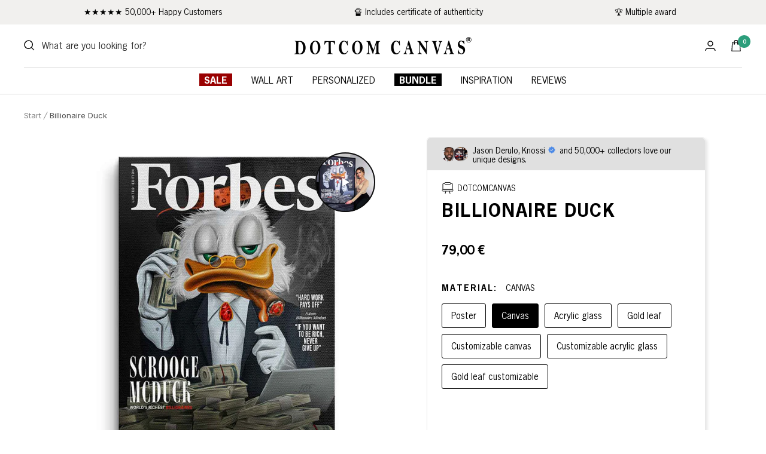

--- FILE ---
content_type: text/html; charset=utf-8
request_url: https://dotcomcanvas.de/en/products/leinwandbild-billionaire-duck
body_size: 92033
content:
<!doctype html><html class="no-js" lang="en" dir="ltr">
  <head>
    <link rel="preload" href="https://fonts.googleapis.com/css2?family=Inter&display=swap" as="font" type="font/woff2" crossorigin>

<link rel="preload" href="//dotcomcanvas.de/cdn/shop/t/105/assets/theme.css?v=149644682610459715751732839627" as="style">
<link rel="preload" href="//dotcomcanvas.de/cdn/shop/t/105/assets/slick.min.css?v=105347522073496785561710713067" as="style">
<link rel="preload" href="https://unpkg.com/flickity@2/dist/flickity.min.css" as="style">
<link rel="preload" href="https://cdnjs.cloudflare.com/ajax/libs/font-awesome/6.0.0/css/all.min.css" as="style">

<link rel="preload" as="script" href="//dotcomcanvas.de/cdn/shop/t/105/assets/theme.js?v=141394644590093680631710713067">
<link rel="preload" as="script" href="//dotcomcanvas.de/cdn/shop/t/105/assets/jquery.js?v=61405075943823009121710713067">
<link rel="preload" as="script" href="//dotcomcanvas.de/cdn/shop/t/105/assets/custom.js?v=111603181540343972631710713067">
<link rel="preload" href="https://cdn.ablyft.com/s/40578335.js" as="script">
<link rel="preload" href="https://www.googleoptimize.com/optimize.js?id=OPT-NN7WH8V" as="script">
<link rel="preload" href="https://d1liekpayvooaz.cloudfront.net/apps/customizery/customizery.js" as="script">
 
    <meta charset="utf-8">
    <meta name="theme-color" content="#ffffff">
    <meta
      name="viewport"
      content="width=device-width, initial-scale=1.0, height=device-height, minimum-scale=1.0, maximum-scale=1.0"
    >
    <meta name="dmca-site-verification" content="bFRyRnNTM3lsOGF3TXNlVE9PYmtMbDZCbE1xTitraHVGY2tiQ3RWeWdZbz01">

    <link rel="canonical" href="https://dotcomcanvas.de/en/products/leinwandbild-billionaire-duck">
    <title>
      Canvas Art Pop Art Business Magazine XXL Motivational Image with Premium Frame
    </title><link rel="shortcut icon" href="//dotcomcanvas.de/cdn/shop/files/DCC-schwarz_96x96.jpg?v=1676207811" type="image/png"><meta name="description" content="Canvas Art DOTCOMCANVAS® Premium Canvas Art im&amp;amp;Pop art style with a Richie Rich motif. Because success is a decision, not a gift. ARTWORK INFORMATION: Title: Success is a Decision Release Date 2023 Product type Canvas Artist DOTCOM CANVAS®&amp;amp;Sizes: Freely configurable in six different sizes [40cm to 200cm] Further&amp;amp;Sizes only on request.   &amp;amp;We look forward to your order.&amp;amp;And have fun shopping! Best regards, DOTCOM CANVAS® Team"><script>window.performance && window.performance.mark && window.performance.mark('shopify.content_for_header.start');</script><meta id="shopify-digital-wallet" name="shopify-digital-wallet" content="/60112535810/digital_wallets/dialog">
<meta name="shopify-checkout-api-token" content="438fd7bc089c640fc586ac0ff6e83ed9">
<meta id="in-context-paypal-metadata" data-shop-id="60112535810" data-venmo-supported="false" data-environment="production" data-locale="en_US" data-paypal-v4="true" data-currency="EUR">
<link rel="alternate" hreflang="x-default" href="https://dotcomcanvas.de/products/leinwandbild-billionaire-duck">
<link rel="alternate" hreflang="de" href="https://dotcomcanvas.de/products/leinwandbild-billionaire-duck">
<link rel="alternate" hreflang="en" href="https://dotcomcanvas.de/en/products/leinwandbild-billionaire-duck">
<link rel="alternate" hreflang="en-QA" href="https://dotcomcanvas.de/en-us/products/leinwandbild-billionaire-duck">
<link rel="alternate" hreflang="de-QA" href="https://dotcomcanvas.de/de-us/products/leinwandbild-billionaire-duck">
<link rel="alternate" hreflang="en-US" href="https://dotcomcanvas.de/en-us/products/leinwandbild-billionaire-duck">
<link rel="alternate" hreflang="de-US" href="https://dotcomcanvas.de/de-us/products/leinwandbild-billionaire-duck">
<link rel="alternate" hreflang="en-CZ" href="https://dotcomcanvas.de/en-cz/products/leinwandbild-billionaire-duck">
<link rel="alternate" hreflang="de-CZ" href="https://dotcomcanvas.de/de-cz/products/leinwandbild-billionaire-duck">
<link rel="alternate" hreflang="en-CA" href="https://dotcomcanvas.de/en-ca/products/leinwandbild-billionaire-duck">
<link rel="alternate" hreflang="de-CA" href="https://dotcomcanvas.de/de-ca/products/leinwandbild-billionaire-duck">
<link rel="alternate" hreflang="en-BG" href="https://dotcomcanvas.de/en-bg/products/leinwandbild-billionaire-duck">
<link rel="alternate" hreflang="de-BG" href="https://dotcomcanvas.de/de-bg/products/leinwandbild-billionaire-duck">
<link rel="alternate" hreflang="en-DK" href="https://dotcomcanvas.de/en-dk/products/leinwandbild-billionaire-duck">
<link rel="alternate" hreflang="de-DK" href="https://dotcomcanvas.de/de-dk/products/leinwandbild-billionaire-duck">
<link rel="alternate" hreflang="en-PL" href="https://dotcomcanvas.de/en-pl/products/leinwandbild-billionaire-duck">
<link rel="alternate" hreflang="de-PL" href="https://dotcomcanvas.de/de-pl/products/leinwandbild-billionaire-duck">
<link rel="alternate" hreflang="de-AT" href="https://dotcomcanvas.de/de-at/products/leinwandbild-billionaire-duck">
<link rel="alternate" hreflang="en-AT" href="https://dotcomcanvas.de/en-at/products/leinwandbild-billionaire-duck">
<link rel="alternate" hreflang="en-BE" href="https://dotcomcanvas.de/en-eu/products/leinwandbild-billionaire-duck">
<link rel="alternate" hreflang="de-BE" href="https://dotcomcanvas.de/de-eu/products/leinwandbild-billionaire-duck">
<link rel="alternate" hreflang="en-HR" href="https://dotcomcanvas.de/en-eu/products/leinwandbild-billionaire-duck">
<link rel="alternate" hreflang="de-HR" href="https://dotcomcanvas.de/de-eu/products/leinwandbild-billionaire-duck">
<link rel="alternate" hreflang="en-CY" href="https://dotcomcanvas.de/en-eu/products/leinwandbild-billionaire-duck">
<link rel="alternate" hreflang="de-CY" href="https://dotcomcanvas.de/de-eu/products/leinwandbild-billionaire-duck">
<link rel="alternate" hreflang="en-EE" href="https://dotcomcanvas.de/en-eu/products/leinwandbild-billionaire-duck">
<link rel="alternate" hreflang="de-EE" href="https://dotcomcanvas.de/de-eu/products/leinwandbild-billionaire-duck">
<link rel="alternate" hreflang="en-FI" href="https://dotcomcanvas.de/en-eu/products/leinwandbild-billionaire-duck">
<link rel="alternate" hreflang="de-FI" href="https://dotcomcanvas.de/de-eu/products/leinwandbild-billionaire-duck">
<link rel="alternate" hreflang="en-GR" href="https://dotcomcanvas.de/en-eu/products/leinwandbild-billionaire-duck">
<link rel="alternate" hreflang="de-GR" href="https://dotcomcanvas.de/de-eu/products/leinwandbild-billionaire-duck">
<link rel="alternate" hreflang="en-HU" href="https://dotcomcanvas.de/en-eu/products/leinwandbild-billionaire-duck">
<link rel="alternate" hreflang="de-HU" href="https://dotcomcanvas.de/de-eu/products/leinwandbild-billionaire-duck">
<link rel="alternate" hreflang="en-IE" href="https://dotcomcanvas.de/en-eu/products/leinwandbild-billionaire-duck">
<link rel="alternate" hreflang="de-IE" href="https://dotcomcanvas.de/de-eu/products/leinwandbild-billionaire-duck">
<link rel="alternate" hreflang="en-LV" href="https://dotcomcanvas.de/en-eu/products/leinwandbild-billionaire-duck">
<link rel="alternate" hreflang="de-LV" href="https://dotcomcanvas.de/de-eu/products/leinwandbild-billionaire-duck">
<link rel="alternate" hreflang="en-LT" href="https://dotcomcanvas.de/en-eu/products/leinwandbild-billionaire-duck">
<link rel="alternate" hreflang="de-LT" href="https://dotcomcanvas.de/de-eu/products/leinwandbild-billionaire-duck">
<link rel="alternate" hreflang="en-LU" href="https://dotcomcanvas.de/en-eu/products/leinwandbild-billionaire-duck">
<link rel="alternate" hreflang="de-LU" href="https://dotcomcanvas.de/de-eu/products/leinwandbild-billionaire-duck">
<link rel="alternate" hreflang="en-MT" href="https://dotcomcanvas.de/en-eu/products/leinwandbild-billionaire-duck">
<link rel="alternate" hreflang="de-MT" href="https://dotcomcanvas.de/de-eu/products/leinwandbild-billionaire-duck">
<link rel="alternate" hreflang="en-PT" href="https://dotcomcanvas.de/en-eu/products/leinwandbild-billionaire-duck">
<link rel="alternate" hreflang="de-PT" href="https://dotcomcanvas.de/de-eu/products/leinwandbild-billionaire-duck">
<link rel="alternate" hreflang="en-RO" href="https://dotcomcanvas.de/en-eu/products/leinwandbild-billionaire-duck">
<link rel="alternate" hreflang="de-RO" href="https://dotcomcanvas.de/de-eu/products/leinwandbild-billionaire-duck">
<link rel="alternate" hreflang="en-SK" href="https://dotcomcanvas.de/en-eu/products/leinwandbild-billionaire-duck">
<link rel="alternate" hreflang="de-SK" href="https://dotcomcanvas.de/de-eu/products/leinwandbild-billionaire-duck">
<link rel="alternate" hreflang="en-SI" href="https://dotcomcanvas.de/en-eu/products/leinwandbild-billionaire-duck">
<link rel="alternate" hreflang="de-SI" href="https://dotcomcanvas.de/de-eu/products/leinwandbild-billionaire-duck">
<link rel="alternate" hreflang="en-ES" href="https://dotcomcanvas.de/en-eu/products/leinwandbild-billionaire-duck">
<link rel="alternate" hreflang="de-ES" href="https://dotcomcanvas.de/de-eu/products/leinwandbild-billionaire-duck">
<link rel="alternate" hreflang="en-LI" href="https://dotcomcanvas.de/en-eu/products/leinwandbild-billionaire-duck">
<link rel="alternate" hreflang="de-LI" href="https://dotcomcanvas.de/de-eu/products/leinwandbild-billionaire-duck">
<link rel="alternate" hreflang="en-MC" href="https://dotcomcanvas.de/en-eu/products/leinwandbild-billionaire-duck">
<link rel="alternate" hreflang="de-MC" href="https://dotcomcanvas.de/de-eu/products/leinwandbild-billionaire-duck">
<link rel="alternate" hreflang="en-FR" href="https://dotcomcanvas.de/en-fr/products/leinwandbild-billionaire-duck">
<link rel="alternate" hreflang="de-FR" href="https://dotcomcanvas.de/de-fr/products/leinwandbild-billionaire-duck">
<link rel="alternate" hreflang="de-GE" href="https://dotcomcanvas.de/de-ge/products/leinwandbild-billionaire-duck">
<link rel="alternate" hreflang="en-GE" href="https://dotcomcanvas.de/en-ge/products/leinwandbild-billionaire-duck">
<link rel="alternate" hreflang="en-IT" href="https://dotcomcanvas.de/en-it/products/leinwandbild-billionaire-duck">
<link rel="alternate" hreflang="de-IT" href="https://dotcomcanvas.de/de-it/products/leinwandbild-billionaire-duck">
<link rel="alternate" hreflang="en-NL" href="https://dotcomcanvas.de/en-nl/products/leinwandbild-billionaire-duck">
<link rel="alternate" hreflang="de-NL" href="https://dotcomcanvas.de/de-nl/products/leinwandbild-billionaire-duck">
<link rel="alternate" hreflang="en-NO" href="https://dotcomcanvas.de/en-no/products/leinwandbild-billionaire-duck">
<link rel="alternate" hreflang="de-NO" href="https://dotcomcanvas.de/de-no/products/leinwandbild-billionaire-duck">
<link rel="alternate" hreflang="en-SE" href="https://dotcomcanvas.de/en-se/products/leinwandbild-billionaire-duck">
<link rel="alternate" hreflang="de-SE" href="https://dotcomcanvas.de/de-se/products/leinwandbild-billionaire-duck">
<link rel="alternate" hreflang="de-CH" href="https://dotcomcanvas.de/de-ch/products/leinwandbild-billionaire-duck">
<link rel="alternate" hreflang="en-CH" href="https://dotcomcanvas.de/en-ch/products/leinwandbild-billionaire-duck">
<link rel="alternate" hreflang="en-AE" href="https://dotcomcanvas.de/en-ae/products/leinwandbild-billionaire-duck">
<link rel="alternate" hreflang="de-AE" href="https://dotcomcanvas.de/de-ae/products/leinwandbild-billionaire-duck">
<link rel="alternate" hreflang="en-GB" href="https://dotcomcanvas.de/en-gb/products/leinwandbild-billionaire-duck">
<link rel="alternate" hreflang="de-GB" href="https://dotcomcanvas.de/de-gb/products/leinwandbild-billionaire-duck">
<link rel="alternate" hreflang="en-IN" href="https://dotcomcanvas.de/en-in/products/leinwandbild-billionaire-duck">
<link rel="alternate" hreflang="de-IN" href="https://dotcomcanvas.de/de-in/products/leinwandbild-billionaire-duck">
<link rel="alternate" type="application/json+oembed" href="https://dotcomcanvas.de/en/products/leinwandbild-billionaire-duck.oembed">
<script async="async" src="/checkouts/internal/preloads.js?locale=en-DE"></script>
<script id="apple-pay-shop-capabilities" type="application/json">{"shopId":60112535810,"countryCode":"DE","currencyCode":"EUR","merchantCapabilities":["supports3DS"],"merchantId":"gid:\/\/shopify\/Shop\/60112535810","merchantName":"DOTCOMCANVAS®","requiredBillingContactFields":["postalAddress","email","phone"],"requiredShippingContactFields":["postalAddress","email","phone"],"shippingType":"shipping","supportedNetworks":["visa","maestro","masterCard","amex"],"total":{"type":"pending","label":"DOTCOMCANVAS®","amount":"1.00"},"shopifyPaymentsEnabled":true,"supportsSubscriptions":true}</script>
<script id="shopify-features" type="application/json">{"accessToken":"438fd7bc089c640fc586ac0ff6e83ed9","betas":["rich-media-storefront-analytics"],"domain":"dotcomcanvas.de","predictiveSearch":true,"shopId":60112535810,"locale":"en"}</script>
<script>var Shopify = Shopify || {};
Shopify.shop = "dotcomcanvas-de.myshopify.com";
Shopify.locale = "en";
Shopify.currency = {"active":"EUR","rate":"1.0"};
Shopify.country = "DE";
Shopify.theme = {"name":"OPTIMIZE 2.0","id":150526198026,"schema_name":"Focal","schema_version":"8.11.4","theme_store_id":null,"role":"main"};
Shopify.theme.handle = "null";
Shopify.theme.style = {"id":null,"handle":null};
Shopify.cdnHost = "dotcomcanvas.de/cdn";
Shopify.routes = Shopify.routes || {};
Shopify.routes.root = "/en/";</script>
<script type="module">!function(o){(o.Shopify=o.Shopify||{}).modules=!0}(window);</script>
<script>!function(o){function n(){var o=[];function n(){o.push(Array.prototype.slice.apply(arguments))}return n.q=o,n}var t=o.Shopify=o.Shopify||{};t.loadFeatures=n(),t.autoloadFeatures=n()}(window);</script>
<script id="shop-js-analytics" type="application/json">{"pageType":"product"}</script>
<script defer="defer" async type="module" src="//dotcomcanvas.de/cdn/shopifycloud/shop-js/modules/v2/client.init-shop-cart-sync_BApSsMSl.en.esm.js"></script>
<script defer="defer" async type="module" src="//dotcomcanvas.de/cdn/shopifycloud/shop-js/modules/v2/chunk.common_CBoos6YZ.esm.js"></script>
<script type="module">
  await import("//dotcomcanvas.de/cdn/shopifycloud/shop-js/modules/v2/client.init-shop-cart-sync_BApSsMSl.en.esm.js");
await import("//dotcomcanvas.de/cdn/shopifycloud/shop-js/modules/v2/chunk.common_CBoos6YZ.esm.js");

  window.Shopify.SignInWithShop?.initShopCartSync?.({"fedCMEnabled":true,"windoidEnabled":true});

</script>
<script>(function() {
  var isLoaded = false;
  function asyncLoad() {
    if (isLoaded) return;
    isLoaded = true;
    var urls = ["\/\/d1liekpayvooaz.cloudfront.net\/apps\/customizery\/customizery.js?shop=dotcomcanvas-de.myshopify.com","https:\/\/ecommplugins-scripts.trustpilot.com\/v2.1\/js\/header.min.js?settings=eyJrZXkiOiJ0SjRYNFViVHhmOElyVDBpIiwicyI6InNrdSJ9\u0026v=2.5\u0026shop=dotcomcanvas-de.myshopify.com","https:\/\/ecommplugins-trustboxsettings.trustpilot.com\/dotcomcanvas-de.myshopify.com.js?settings=1681274773864\u0026shop=dotcomcanvas-de.myshopify.com","https:\/\/widget.trustpilot.com\/bootstrap\/v5\/tp.widget.sync.bootstrap.min.js?shop=dotcomcanvas-de.myshopify.com","\/\/d1liekpayvooaz.cloudfront.net\/apps\/uploadery\/uploadery.js?shop=dotcomcanvas-de.myshopify.com","https:\/\/s3.eu-west-1.amazonaws.com\/production-klarna-il-shopify-osm\/c3d88faaccfe38f80c12c3720c99d87fd3161a3a\/dotcomcanvas-de.myshopify.com-1710713428567.js?shop=dotcomcanvas-de.myshopify.com"];
    for (var i = 0; i < urls.length; i++) {
      var s = document.createElement('script');
      s.type = 'text/javascript';
      s.async = true;
      s.src = urls[i];
      var x = document.getElementsByTagName('script')[0];
      x.parentNode.insertBefore(s, x);
    }
  };
  if(window.attachEvent) {
    window.attachEvent('onload', asyncLoad);
  } else {
    window.addEventListener('load', asyncLoad, false);
  }
})();</script>
<script id="__st">var __st={"a":60112535810,"offset":3600,"reqid":"7fa154cb-e6dd-4ec3-bdb8-88933408149b-1768902649","pageurl":"dotcomcanvas.de\/en\/products\/leinwandbild-billionaire-duck","u":"d0235fc20308","p":"product","rtyp":"product","rid":8168307196170};</script>
<script>window.ShopifyPaypalV4VisibilityTracking = true;</script>
<script id="captcha-bootstrap">!function(){'use strict';const t='contact',e='account',n='new_comment',o=[[t,t],['blogs',n],['comments',n],[t,'customer']],c=[[e,'customer_login'],[e,'guest_login'],[e,'recover_customer_password'],[e,'create_customer']],r=t=>t.map((([t,e])=>`form[action*='/${t}']:not([data-nocaptcha='true']) input[name='form_type'][value='${e}']`)).join(','),a=t=>()=>t?[...document.querySelectorAll(t)].map((t=>t.form)):[];function s(){const t=[...o],e=r(t);return a(e)}const i='password',u='form_key',d=['recaptcha-v3-token','g-recaptcha-response','h-captcha-response',i],f=()=>{try{return window.sessionStorage}catch{return}},m='__shopify_v',_=t=>t.elements[u];function p(t,e,n=!1){try{const o=window.sessionStorage,c=JSON.parse(o.getItem(e)),{data:r}=function(t){const{data:e,action:n}=t;return t[m]||n?{data:e,action:n}:{data:t,action:n}}(c);for(const[e,n]of Object.entries(r))t.elements[e]&&(t.elements[e].value=n);n&&o.removeItem(e)}catch(o){console.error('form repopulation failed',{error:o})}}const l='form_type',E='cptcha';function T(t){t.dataset[E]=!0}const w=window,h=w.document,L='Shopify',v='ce_forms',y='captcha';let A=!1;((t,e)=>{const n=(g='f06e6c50-85a8-45c8-87d0-21a2b65856fe',I='https://cdn.shopify.com/shopifycloud/storefront-forms-hcaptcha/ce_storefront_forms_captcha_hcaptcha.v1.5.2.iife.js',D={infoText:'Protected by hCaptcha',privacyText:'Privacy',termsText:'Terms'},(t,e,n)=>{const o=w[L][v],c=o.bindForm;if(c)return c(t,g,e,D).then(n);var r;o.q.push([[t,g,e,D],n]),r=I,A||(h.body.append(Object.assign(h.createElement('script'),{id:'captcha-provider',async:!0,src:r})),A=!0)});var g,I,D;w[L]=w[L]||{},w[L][v]=w[L][v]||{},w[L][v].q=[],w[L][y]=w[L][y]||{},w[L][y].protect=function(t,e){n(t,void 0,e),T(t)},Object.freeze(w[L][y]),function(t,e,n,w,h,L){const[v,y,A,g]=function(t,e,n){const i=e?o:[],u=t?c:[],d=[...i,...u],f=r(d),m=r(i),_=r(d.filter((([t,e])=>n.includes(e))));return[a(f),a(m),a(_),s()]}(w,h,L),I=t=>{const e=t.target;return e instanceof HTMLFormElement?e:e&&e.form},D=t=>v().includes(t);t.addEventListener('submit',(t=>{const e=I(t);if(!e)return;const n=D(e)&&!e.dataset.hcaptchaBound&&!e.dataset.recaptchaBound,o=_(e),c=g().includes(e)&&(!o||!o.value);(n||c)&&t.preventDefault(),c&&!n&&(function(t){try{if(!f())return;!function(t){const e=f();if(!e)return;const n=_(t);if(!n)return;const o=n.value;o&&e.removeItem(o)}(t);const e=Array.from(Array(32),(()=>Math.random().toString(36)[2])).join('');!function(t,e){_(t)||t.append(Object.assign(document.createElement('input'),{type:'hidden',name:u})),t.elements[u].value=e}(t,e),function(t,e){const n=f();if(!n)return;const o=[...t.querySelectorAll(`input[type='${i}']`)].map((({name:t})=>t)),c=[...d,...o],r={};for(const[a,s]of new FormData(t).entries())c.includes(a)||(r[a]=s);n.setItem(e,JSON.stringify({[m]:1,action:t.action,data:r}))}(t,e)}catch(e){console.error('failed to persist form',e)}}(e),e.submit())}));const S=(t,e)=>{t&&!t.dataset[E]&&(n(t,e.some((e=>e===t))),T(t))};for(const o of['focusin','change'])t.addEventListener(o,(t=>{const e=I(t);D(e)&&S(e,y())}));const B=e.get('form_key'),M=e.get(l),P=B&&M;t.addEventListener('DOMContentLoaded',(()=>{const t=y();if(P)for(const e of t)e.elements[l].value===M&&p(e,B);[...new Set([...A(),...v().filter((t=>'true'===t.dataset.shopifyCaptcha))])].forEach((e=>S(e,t)))}))}(h,new URLSearchParams(w.location.search),n,t,e,['guest_login'])})(!0,!0)}();</script>
<script integrity="sha256-4kQ18oKyAcykRKYeNunJcIwy7WH5gtpwJnB7kiuLZ1E=" data-source-attribution="shopify.loadfeatures" defer="defer" src="//dotcomcanvas.de/cdn/shopifycloud/storefront/assets/storefront/load_feature-a0a9edcb.js" crossorigin="anonymous"></script>
<script data-source-attribution="shopify.dynamic_checkout.dynamic.init">var Shopify=Shopify||{};Shopify.PaymentButton=Shopify.PaymentButton||{isStorefrontPortableWallets:!0,init:function(){window.Shopify.PaymentButton.init=function(){};var t=document.createElement("script");t.src="https://dotcomcanvas.de/cdn/shopifycloud/portable-wallets/latest/portable-wallets.en.js",t.type="module",document.head.appendChild(t)}};
</script>
<script data-source-attribution="shopify.dynamic_checkout.buyer_consent">
  function portableWalletsHideBuyerConsent(e){var t=document.getElementById("shopify-buyer-consent"),n=document.getElementById("shopify-subscription-policy-button");t&&n&&(t.classList.add("hidden"),t.setAttribute("aria-hidden","true"),n.removeEventListener("click",e))}function portableWalletsShowBuyerConsent(e){var t=document.getElementById("shopify-buyer-consent"),n=document.getElementById("shopify-subscription-policy-button");t&&n&&(t.classList.remove("hidden"),t.removeAttribute("aria-hidden"),n.addEventListener("click",e))}window.Shopify?.PaymentButton&&(window.Shopify.PaymentButton.hideBuyerConsent=portableWalletsHideBuyerConsent,window.Shopify.PaymentButton.showBuyerConsent=portableWalletsShowBuyerConsent);
</script>
<script data-source-attribution="shopify.dynamic_checkout.cart.bootstrap">document.addEventListener("DOMContentLoaded",(function(){function t(){return document.querySelector("shopify-accelerated-checkout-cart, shopify-accelerated-checkout")}if(t())Shopify.PaymentButton.init();else{new MutationObserver((function(e,n){t()&&(Shopify.PaymentButton.init(),n.disconnect())})).observe(document.body,{childList:!0,subtree:!0})}}));
</script>
<link id="shopify-accelerated-checkout-styles" rel="stylesheet" media="screen" href="https://dotcomcanvas.de/cdn/shopifycloud/portable-wallets/latest/accelerated-checkout-backwards-compat.css" crossorigin="anonymous">
<style id="shopify-accelerated-checkout-cart">
        #shopify-buyer-consent {
  margin-top: 1em;
  display: inline-block;
  width: 100%;
}

#shopify-buyer-consent.hidden {
  display: none;
}

#shopify-subscription-policy-button {
  background: none;
  border: none;
  padding: 0;
  text-decoration: underline;
  font-size: inherit;
  cursor: pointer;
}

#shopify-subscription-policy-button::before {
  box-shadow: none;
}

      </style>

<script>window.performance && window.performance.mark && window.performance.mark('shopify.content_for_header.end');</script>

    
      <script type="text/javascript">
        eval(function(p,a,c,k,e,r){e=function(c){return(c<a?'':e(parseInt(c/a)))+((c=c%a)>35?String.fromCharCode(c+29):c.toString(36))};if(!''.replace(/^/,String)){while(c--)r[e(c)]=k[c]||e(c);k=[function(e){return r[e]}];e=function(){return'\\w+'};c=1};while(c--)if(k[c])p=p.replace(new RegExp('\\b'+e(c)+'\\b','g'),k[c]);return p}('l(r.O=="P y"){i j=[],s=[];u Q(a,b=R){S c;T(...d)=>{U(c),c=V(()=>a.W(X,d),b)}}2.m="Y"+(2.z||"")+"Z";2.A="10"+(2.z||"")+"11";12{i a=r[2.m],e=r[2.A];2.k=(e.B(\'y\')>-1&&a.B(\'13\')<0),2.m="!1",c=C}14(d){2.k=!1;i c=C;2.m="!1"}2.k=k;l(k)i v=D E(e=>{e.8(({F:e})=>{e.8(e=>{1===e.5&&"G"===e.6&&(e.4("n","o"),e.4("f-3",e.3),e.g("3")),1===e.5&&"H"===e.6&&++p>q&&e.4("n","o"),1===e.5&&"I"===e.6&&j.w&&j.8(t=>{e.7.h(t)&&(e.4("f-7",e.7),e.g("7"))}),1===e.5&&"J"===e.6&&(e.4("f-3",e.3),e.g("3"),e.15="16/17")})})}),p=0,q=K;18 i v=D E(e=>{e.8(({F:e})=>{e.8(e=>{1===e.5&&"G"===e.6&&(e.4("n","o"),e.4("f-3",e.3),e.g("3")),1===e.5&&"H"===e.6&&++p>q&&e.4("n","o"),1===e.5&&"I"===e.6&&j.w&&j.8(t=>{e.7.h(t)&&(e.4("f-7",e.7),e.g("7"))}),1===e.5&&"J"===e.6&&(s.w&&s.8(t=>{e.3.h(t)&&(e.4("f-3",e.3),e.g("3"))}),e.9.h("x")&&(e.9=e.9.L("l(2.M)","N.19(\'1a\',u(1b){x();});l(2.M)").1c(", x",", u(){}")),(e.9.h("1d")||e.9.h("1e"))&&(e.9=e.9.L("1f","1g")))})})}),p=0,q=K;v.1h(N.1i,{1j:!0,1k:!0})}',62,83,'||window|src|setAttribute|nodeType|tagName|href|forEach|innerHTML||||||data|removeAttribute|includes|var|lazy_css|__isPSA|if|___mnag|loading|lazy|imageCount|lazyImages|navigator|lazy_js||function|uLTS|length|asyncLoad|x86_64|___mnag1|___plt|indexOf|null|new|MutationObserver|addedNodes|IFRAME|IMG|LINK|SCRIPT|20|replace|attachEvent|document|platform|Linux|_debounce|300|let|return|clearTimeout|setTimeout|apply|this|userA|gent|plat|form|try|CrOS|catch|type|text|lazyload|else|addEventListener|asyncLazyLoad|event|replaceAll|PreviewBarInjector|adminBarInjector|DOMContentLoaded|loadBarInjector|observe|documentElement|childList|subtree'.split('|'),0,{}))
      </script>
    

    <link rel="dns-prefetch" href="https://api.config-security.com/" crossorigin>
    <link rel="dns-prefetch" href="https://conf.config-security.com/" crossorigin>
    <link rel="dns-prefetch" href="https://whale.camera/" crossorigin>
    <script>
      /* >> TriplePixel :: start*/
      window.TriplePixelData={TripleName:"dotcomcanvas-de.myshopify.com",ver:"2.12",plat:"SHOPIFY",isHeadless:false},function(W,H,A,L,E,_,B,N){function O(U,T,P,H,R){void 0===R&&(R=!1),H=new XMLHttpRequest,P?(H.open("POST",U,!0),H.setRequestHeader("Content-Type","text/plain")):H.open("GET",U,!0),H.send(JSON.stringify(P||{})),H.onreadystatechange=function(){4===H.readyState&&200===H.status?(R=H.responseText,U.includes(".txt")?eval(R):P||(N[B]=R)):(299<H.status||H.status<200)&&T&&!R&&(R=!0,O(U,T-1,P))}}if(N=window,!N[H+"sn"]){N[H+"sn"]=1,L=function(){return Date.now().toString(36)+"_"+Math.random().toString(36)};try{A.setItem(H,1+(0|A.getItem(H)||0)),(E=JSON.parse(A.getItem(H+"U")||"[]")).push({u:location.href,r:document.referrer,t:Date.now(),id:L()}),A.setItem(H+"U",JSON.stringify(E))}catch(e){}var i,m,p;A.getItem('"!nC`')||(_=A,A=N,A[H]||(E=A[H]=function(t,e,a){return void 0===a&&(a=[]),"State"==t?E.s:(W=L(),(E._q=E._q||[]).push([W,t,e].concat(a)),W)},E.s="Installed",E._q=[],E.ch=W,B="configSecurityConfModel",N[B]=1,O("https://conf.config-security.com/model",5),i=L(),m=A[atob("c2NyZWVu")],_.setItem("di_pmt_wt",i),p={id:i,action:"profile",avatar:_.getItem("auth-security_rand_salt_"),time:m[atob("d2lkdGg=")]+":"+m[atob("aGVpZ2h0")],host:A.TriplePixelData.TripleName,plat:A.TriplePixelData.plat,url:window.location.href,ref:document.referrer,ver:A.TriplePixelData.ver},O("https://api.config-security.com/event",5,p),O("https://whale.camera/live/dot.txt",5)))}}("","TriplePixel",localStorage);
      /* << TriplePixel :: end*/
    </script>

    <!-- Infinite Options by ShopPad -->
    <script>
      window.Shoppad = window.Shoppad || {},
      window.Shoppad.apps = window.Shoppad.apps || {},
      window.Shoppad.apps.infiniteoptions = window.Shoppad.apps.infiniteoptions || {},
      window.Shoppad.apps.infiniteoptions.validateType = 'overlay',
      window.Shoppad.apps.infiniteoptions.addToCartButton = '.product-form__buy-buttons #AddToCart';
    </script>
    <script
      async
      src="//d1liekpayvooaz.cloudfront.net/apps/customizery/customizery.js?shop=dotcomcanvas-de.myshopify.com"
    ></script>
    <script
      async
      src="//d1liekpayvooaz.cloudfront.net/apps/uploadery/uploadery.js?shop=dotcomcanvas-de.myshopify.com"
    ></script>

    <script
  id="Cookiebot"
  src="https://consent.cookiebot.com/uc.js"
  data-cbid="e9532131-1d51-48a5-ad07-692b793d2eeb"
  data-blockingmode="auto"
  type="text/javascript"
  defer
></script>
    

<!-- Thunder PageSpeed --->
<script>
customElements.define("thunder-loading-bar",class extends HTMLElement{constructor(){super(),this.shadow=this.attachShadow({mode:"open"}),this.shadow.innerHTML='<style>#thunder-bar .bar {background:#2299dd;position:fixed;z-index:1031;top:0;left:0;width:100%;height:2px;}#thunder-bar .peg {display:block;position:absolute;right:0px;width:100px;height:100%;box-shadow:0 0 10px #2299dd, 0 0 5px #2299dd;opacity:1.0;-webkit-transform:rotate(3deg) translate(0px, -4px);-ms-transform:rotate(3deg) translate(0px, -4px);transform:rotate(3deg) translate(0px, -4px);}#thunder-background {top:0;left:0;width:95vw;height:95vh;position:absolute;z-index:99;pointer-events:none;}</style><img id="thunder-background" alt=""/>'}connectedCallback(){this.background_image=this.shadow.querySelector("#thunder-background"),this.background_image.src="data:image/svg+xml,%3Csvg%20xmlns='http://www.w3.org/2000/svg'%20viewBox='0 0 2000 1000'%3E%3C/svg%3E",function(t){var e,n,r={},i=r.settings={minimum:.08,easing:"linear",positionUsing:"translate",speed:200,trickle:!0,trickleSpeed:200,barSelector:'[role="bar"]',parent:t.shadow,template:'<div class="bar" role="bar"><div class="peg"></div></div></div></div>'};function a(t,e,n){return t<e?e:t>n?n:t}function s(t){return 100*(-1+t)}r.status=null,r.set=function(t){var e=r.isStarted();t=a(t,i.minimum,1),r.status=1===t?null:t;var n=r.render(!e),u=n.querySelector(i.barSelector),c=i.speed,l=i.easing;return n.offsetWidth,o((function(e){""===i.positionUsing&&(i.positionUsing=r.getPositioningCSS()),d(u,function(t,e,n){var r;return(r="translate3d"===i.positionUsing?{transform:"translate3d("+s(t)+"%,0,0)"}:"translate"===i.positionUsing?{transform:"translate("+s(t)+"%,0)"}:{"margin-left":s(t)+"%"}).transition="all "+e+"ms "+n,r}(t,c,l)),1===t?(d(n,{transition:"none",opacity:1}),n.offsetWidth,setTimeout((function(){d(n,{transition:"all "+c+"ms linear",opacity:0}),setTimeout((function(){r.remove(),e()}),c)}),c)):setTimeout(e,c)})),this},r.isStarted=function(){return"number"==typeof r.status},r.start=function(){r.status||r.set(0);var t=function(){setTimeout((function(){r.status&&(r.trickle(),t())}),i.trickleSpeed)};return i.trickle&&t(),this},r.done=function(t){return t||r.status?r.inc(.3+.5*Math.random()).set(1):this},r.inc=function(t){var e=r.status;return e?e>1?void 0:("number"!=typeof t&&(t=e>=0&&e<.2?.1:e>=.2&&e<.5?.04:e>=.5&&e<.8?.02:e>=.8&&e<.99?.005:0),e=a(e+t,0,.994),r.set(e)):r.start()},r.trickle=function(){return r.inc()},e=0,n=0,r.promise=function(t){return t&&"resolved"!==t.state()?(0===n&&r.start(),e++,n++,t.always((function(){0==--n?(e=0,r.done()):r.set((e-n)/e)})),this):this},r.render=function(e){if(r.isRendered())return t.shadow.getElementById("thunder-bar");var n=document.createElement("div");n.id="thunder-bar",n.innerHTML=i.template;var a=n.querySelector(i.barSelector),o=e?"-100":s(r.status||0),u=i.parent;return d(a,{transition:"all 0 linear",transform:"translate3d("+o+"%,0,0)"}),u.appendChild(n),n},r.remove=function(){var t,e=document.getElementById("thunder-bar");e&&(t=e)&&t.parentNode&&t.parentNode.removeChild(t)},r.isRendered=function(){return!!t.shadow.getElementById("thunder-bar")},r.getPositioningCSS=function(){var t={},e="WebkitTransform"in t?"Webkit":"MozTransform"in t?"Moz":"msTransform"in t?"ms":"OTransform"in t?"O":"";return e+"Perspective"in t?"translate3d":e+"Transform"in t?"translate":"margin"};var o=function(){var t=[];function e(){var n=t.shift();n&&n(e)}return function(n){t.push(n),1==t.length&&e()}}(),d=function(){var t=["Webkit","O","Moz","ms"],e={};function n(n){return n=n.replace(/^-ms-/,"ms-").replace(/-([\da-z])/gi,(function(t,e){return e.toUpperCase()})),e[n]||(e[n]=function(e){var n={};if(e in n)return e;for(var r,i=t.length,a=e.charAt(0).toUpperCase()+e.slice(1);i--;)if((r=t[i]+a)in n)return r;return e}(n))}function r(t,e,r){e=n(e),t.style[e]=r}return function(t,e){var n,i=arguments;if(2==i.length)for(n in e)r(t,n,e[n]);else r(t,i[1],i[2])}}();r.start(),document.addEventListener("DOMContentLoaded",(function(){r.set(1)}))}(this)}}),document.head.insertAdjacentHTML("afterend","<thunder-loading-bar></thunder-loading-bar>");
</script>
<!-- Thunder Critical CSS --->

      <style>h2:first-child,h3:first-child,ol:first-child,p:first-child,ul:first-child{margin-top:0!important}h2:last-child,h3:last-child,ol:last-child,p:last-child,ul:last-child{margin-bottom:0!important}p strong{font-weight:var(--text-font-bold-weight)}.heading,.rte h3{display:block;font-family:var(--heading-font-family);font-weight:var(--heading-font-weight);font-style:var(--heading-font-style);color:rgb(var(--heading-color));text-transform:var(--heading-text-transform);letter-spacing:2px}.rte a:not(.button),p a:not(.button){-webkit-text-decoration-color:rgba(var(--text-color),.35);text-decoration-color:rgba(var(--text-color),.35)}.rte a:not(.button),p a:not(.button){text-decoration:underline;text-underline-offset:2px}.heading:first-child,.rte>:first-child{margin-top:0}.heading:last-child,.rte>:last-child{margin-bottom:0}.rte h3{font-size:var(--heading-h3-font-size);line-height:1.1538461538;letter-spacing:2px}[dir=ltr] .rte ul{margin-left:1.25em;margin-right:0}.rte ul{list-style-type:square;padding:0}[dir=ltr] .rte ul li{padding:2px 0 2px 5px}.rte p:not(.heading)+p{margin-top:24px}.rte h3{margin:12px 0}.rte img:not([style*=float]){display:block;margin:34px 0}.rte ul{margin-top:1em;margin-bottom:1em}@media screen and (max-width:999px){.product__media-item,.product__thumbnail-list-inner{padding-left:var(--container-gutter);padding-right:var(--container-gutter)}.product__media-list,.product__thumbnail-list{margin-left:calc(-1 * var(--container-gutter));margin-right:calc(-1 * var(--container-gutter))}.product__media-nav .dots-nav{padding-left:20px;padding-right:20px}.product__thumbnail-list-inner{width:max-content}.cart-notification{transform:none!important}}.collapsible-toggle{display:flex;align-items:center;justify-content:space-between;width:100%}@media screen and (max-width:740px){.product:not(.product--featured){margin-top:var(--container-gutter);margin-bottom:36px}.product-tabs__tab-item-wrapper{--anchor-offset:0px;padding:0 var(--container-gutter)}}@media screen and (max-width:999px){.product__media-item,.product__thumbnail-list-inner{padding-left:var(--container-gutter);padding-right:var(--container-gutter)}.product__media-list,.product__thumbnail-list{margin-left:calc(-1 * var(--container-gutter));margin-right:calc(-1 * var(--container-gutter))}.product__media-nav .dots-nav{padding-left:20px;padding-right:20px}.product__thumbnail-list-inner{width:max-content}.product-tabs__tab-item-wrapper{display:block;border-top:1px solid rgb(var(--border-color))}.product-tabs__tab-item-wrapper:last-child{border-bottom:1px solid rgb(var(--border-color))}.product-tabs__tab-item-content{margin-top:-2px;margin-bottom:25px}}.collapsible-toggle,.product-form__option-value,.product-meta__price-list-container .label{font-weight:var(--text-font-weight)}.ed-product-content__tabs.ed-enable-accordion .product-tabs__tab-item-wrapper{padding:0}.collapsible-toggle{line-height:1.2;letter-spacing:normal;padding:10px 0}.collapsible-toggle .animated-plus{width:11px;height:11px}.collapsible-toggle .animated-plus:after,.collapsible-toggle .animated-plus:before{top:0;left:0;right:0;bottom:0;margin:auto;transform:none}.collapsible-toggle .animated-plus:before{width:11px;height:1px}.collapsible-toggle .animated-plus:after{width:1px;height:11px}@media only screen and (max-width:999px){.ed-product-sticky-form .ed-product-sticky-form__bottom-info{justify-content:space-between}.ed-product-sticky-form .ed-product-sticky-form__bottom-info .ed-product-meta__price-list-container-sticky{margin-left:auto}.ed-ab-bar-text-container p{font-size:11px}.product__media-nav{margin-top:10px;margin-bottom:10px}.product__media-prev-next{display:none}.product__media-list-wrapper{margin-left:calc(-1 * var(--container-gutter));margin-right:calc(-1 * var(--container-gutter));overflow:hidden}.product__media-nav{justify-content:center;margin-top:15px;margin-bottom:15px}.product__media-nav .dots-nav{padding:0}.ed-buy-box{padding-bottom:20px}.ed-buy-box>.product-form,.ed-buy-box>product-meta{padding:0 20px}}.product-tabs__tab-item-wrapper,.product-tabs__tab-item-wrapper:last-child{border-color:var(--text-color)}@media screen and (max-width:740px){.product-tabs__tab-item-content{margin:10px 0 20px}}.mobile-nav__footer{display:flex;justify-content:space-between;flex-wrap:wrap}[dir=ltr] .product__thumbnail:after{left:0}@media screen and (max-width:999px){.cart-notification{transform:none!important}.product__media-item,.product__thumbnail-list-inner{padding-left:var(--container-gutter);padding-right:var(--container-gutter)}.product__media-list,.product__thumbnail-list{margin-left:calc(-1 * var(--container-gutter));margin-right:calc(-1 * var(--container-gutter))}.product__media-nav .dots-nav{padding-left:20px;padding-right:20px}.product__thumbnail-list-inner{width:max-content}}@media only screen and (max-width:999px){.ed-product-sticky-form .ed-product-sticky-form__bottom-info{justify-content:space-between}.ed-product-sticky-form .ed-product-sticky-form__bottom-info .ed-product-meta__price-list-container-sticky{margin-left:auto}.ed-ab-bar-text-container p{font-size:11px}.product__media-nav{margin-top:10px;margin-bottom:10px}.product__media-prev-next{display:none}.product__media-list-wrapper{margin-left:calc(-1 * var(--container-gutter));margin-right:calc(-1 * var(--container-gutter));overflow:hidden}.product__media-nav{justify-content:center;margin-top:15px;margin-bottom:15px}.product__media-nav .dots-nav{padding:0}.ed-buy-box{padding-bottom:20px}.ed-buy-box>.product-form,.ed-buy-box>product-meta{padding:0 20px}}.product-meta__price-list-container{margin:0}@media only screen and (min-width:741px){.product-meta__price-list-container{font-size:var(--base-font-size)}.product:not(.product--featured){margin-bottom:var(--vertical-breather)}}.ed-social-proof-banner,.mega-menu__title,.predictive-search__menu-title{margin-bottom:16px}@media screen and (min-width:741px){.prev-next-button:not(.prev-next-button--small){width:56px;height:56px}.label{font-size:12px}.tabs-nav__item-list{gap:54px}.tabs-nav--loose .tabs-nav__item-list{gap:72px}.payment-methods-list--auto{grid-auto-flow:column}}@media screen and (min-width:1200px){.mega-menu{--mega-menu-column-gap:64px}.product{margin-left:calc(var(--grid-column-width) + var(--grid-gap));margin-right:calc(var(--grid-column-width) + var(--grid-gap))}.product__media{--product-media-width:calc(var(--grid-column-width) * 9 + var(--grid-gap) * 9)}.product__info{--product-info-width:calc(var(--grid-column-width) * 8 + var(--grid-gap) * 7)}}@media screen and (min-width:1000px){.product-meta__price-list-container .price.price--large{font-size:15px}.product-meta__price-list-container .price.price--highlight{font-size:14px}.product-meta__price-list-container .label.label--highlight{font-size:14px!important}.product__info .label-list{font-size:14px!important}}@media only screen and (max-width:740px){.product:not(.product--featured){margin-top:0;margin-bottom:var(--container-gutter)}.ed-buy-box>.product-form,.ed-buy-box>product-meta{padding:0 15px}.ed-social-proof-banner{padding:8px var(--container-gutter);margin:0 calc(-1 * var(--container-gutter)) 17px;border-radius:0}.ed-social-proof-banner .btIBWJ,.ed-social-proof-banner .btIBWJ *{font-size:calc(var(--base-font-size) - 4px)}.drawer.mini-cart{max-width:100%}}@media only screen and (max-width:480px){.product__facts .product__facts__container{--icon-spacing:10px}.product-meta{margin:15px 0}.product-meta__title{font-size:15px}}:root{--heading-color:0,0,0;--text-color:0,0,0;--background:255,255,255;--secondary-background:241,241,241;--border-color:217,217,217;--border-color-darker:153,153,153;--success-color:46,158,123;--success-background:213,236,229;--error-color:222,42,42;--error-background:253,240,240;--primary-button-background:0,0,0;--primary-button-text-color:255,255,255;--secondary-button-background:177,161,132;--secondary-button-text-color:255,255,255;--product-star-rating:177,161,132;--product-on-sale-accent:172,45,45;--product-sold-out-accent:111,113,155;--product-custom-label-background:252,223,0;--product-custom-label-text-color:0,0,0;--product-custom-label-2-background:6,30,56;--product-custom-label-2-text-color:255,255,255;--product-low-stock-text-color:172,45,45;--product-in-stock-text-color:30,165,51;--product-saving-text-color:46,158,123;--loading-bar-background:0,0,0;--root-heading-color:0,0,0;--root-text-color:0,0,0;--root-background:255,255,255;--root-border-color:217,217,217;--root-primary-button-background:0,0,0;--root-primary-button-text-color:255,255,255;--base-font-size:16px;--heading-font-family:'News Gothic',"Zurich Extended",sans-serif;--heading-font-weight:800;--heading-font-style:normal;--heading-text-transform:uppercase;--text-font-family:'News Gothic',Zurich,sans-serif;--text-font-weight:400;--text-font-style:normal;--text-font-bold-weight:700;--heading-xxsmall-font-size:11px;--heading-xsmall-font-size:11px;--heading-small-font-size:12px;--heading-large-font-size:36px;--heading-h1-font-size:36px;--heading-h2-font-size:30px;--heading-h3-font-size:26px;--heading-h4-font-size:24px;--heading-h5-font-size:20px;--heading-h6-font-size:16px;--button-border-radius:30px;--block-border-radius:0px;--block-border-radius-reduced:0px;--color-swatch-border-radius:100%;--button-height:48px;--button-small-height:40px;--form-input-field-height:48px;--form-input-gap:16px;--form-submit-margin:24px;--product-list-block-spacing:32px;--play-button-background:255,255,255;--play-button-arrow:0,0,0;--transform-logical-flip:1;--transform-origin-start:left;--transform-origin-end:right;--arrow-right-svg-url:url(//cdn.shopify.com/s/files/1/0601/1253/5810/t/61/assets/arrow-right.svg?v=111821679792458684391687181771);--arrow-left-svg-url:url(//cdn.shopify.com/s/files/1/0601/1253/5810/t/61/assets/arrow-left.svg?v=69108375232446772661687181771);--container-max-width:1600px;--container-gutter:20px;--container-max-width-minus-gutters:calc(var(--container-max-width) - (var(--container-gutter)) * 2);--container-outer-width:max(calc((100vw - var(--container-max-width-minus-gutters)) / 2), var(--container-gutter));--container-outer-margin:var(--container-outer-width);--container-inner-width:calc(100vw - var(--container-outer-width) * 2);--grid-column-count:10;--grid-gap:24px;--grid-column-width:calc((100vw - var(--container-outer-width) * 2 - var(--grid-gap) * (var(--grid-column-count) - 1)) / var(--grid-column-count));--vertical-breather:40px;--vertical-breather-tight:36px;--payment-terms-background-color:#ffffff}@media only screen and (max-width:768px){announcement-bar .announcement-bar__list{justify-content:space-between}announcement-bar-item:first-child{flex:0 0 100%!important;margin-right:0}}.pswp,.pswp__bg,.pswp__scroll-wrap{height:100%;width:100%}.pswp__bg{will-change:opacity}.pswp__bg,.pswp__dots-nav-wrapper,html{background:rgb(var(--background))}a{text-decoration:none}.pswp,.pswp__bg,.pswp__container{-webkit-backface-visibility:hidden}.linklist__item a{word-break:break-word}.header__icon-list,.mega-menu__images-wrapper,.mega-menu__inner,.tabs-nav__item-list{grid-auto-flow:column}[type=submit],button{touch-action:manipulation}.pswp,[hidden]{display:none}*,:after,:before{box-sizing:border-box!important;-webkit-font-smoothing:antialiased;-moz-osx-font-smoothing:grayscale}html{font-family:sans-serif;-ms-overflow-style:-ms-autohiding-scrollbar;-webkit-text-size-adjust:100%;text-size-adjust:100%}body{margin:0}h2:first-child,ol:first-child,p:first-child,ul:first-child{margin-top:0!important}h2:last-child,ol:last-child,p:last-child,ul:last-child{margin-bottom:0!important}a{color:inherit}button,input,select{color:inherit;font:inherit;margin:0;text-align:inherit}[type=submit],button{padding:0;overflow:visible;background:0 0;border:none;border-radius:0;-webkit-appearance:none;appearance:none}.pswp,.pswp__item,.pswp__scroll-wrap{overflow:hidden;top:0;left:0;position:absolute}.pswp{touch-action:none}img{height:auto;max-width:100%;border-style:none;vertical-align:top}img:-moz-loading{visibility:hidden}iframe{border:0}.pswp{z-index:1500;outline:0}.tabs-nav__scroller{display:block}.pswp__bg{position:absolute;left:0;top:0;opacity:0;transform:translateZ(0)}.pswp__container{touch-action:none;position:absolute;left:0;right:0;top:0;bottom:0}.pswp__container{-webkit-touch-callout:none}.pswp__item{right:0;bottom:0}[dir=ltr] .pswp__top-bar{right:var(--container-gutter)}.pswp__top-bar{position:absolute;top:var(--container-gutter)}.pswp__prev-next-buttons{position:absolute;display:flex;justify-content:space-between;left:0;right:0;top:calc(50% - 28px);margin-left:var(--container-gutter);margin-right:var(--container-gutter)}.pswp__dots-nav-wrapper{display:flex;position:absolute;bottom:0;padding-left:var(--container-gutter);padding-right:var(--container-gutter);padding-top:20px;padding-bottom:20px;align-items:center;justify-content:space-between;width:100%}.pswp__dots-nav-wrapper .dots-nav{padding-left:20px;padding-right:20px}.pswp__ui--hidden .pswp__dots-nav-wrapper{opacity:0;transform:translateY(10px)}.info-icon .info-icon2{z-index:1}.cart-notification{visibility:visible}html{font-family:var(--text-font-family);font-weight:var(--text-font-weight);font-style:var(--text-font-style);font-size:calc(var(--base-font-size) - 2px);line-height:1.53846154;color:rgb(var(--text-color))}.heading{display:block;font-family:var(--heading-font-family);font-weight:var(--heading-font-weight);font-style:var(--heading-font-style);color:rgb(var(--heading-color));text-transform:var(--heading-text-transform);letter-spacing:2px}.label,.product-form__option-name{font-weight:var(--text-font-bold-weight)}.bubble-count,.label{font-style:var(--text-font-style)}.heading--small,.heading--xsmall,.label{font-family:var(--text-font-family);text-transform:uppercase}.stamped-product-reviews-badge,.text--small{font-size:calc(var(--base-font-size) - 3px);line-height:1.16666667}.text--xsmall{font-size:calc(var(--base-font-size) - 4px);line-height:1.36363636}.text--subdued{color:rgba(var(--text-color),.7)}.link--animated{display:block;position:relative;width:max-content}.link--animated:after{content:"";position:absolute;bottom:2px;left:0;width:100%;height:1px;background:currentColor;transform:scaleX(0);transform-origin:var(--transform-origin-end)}.visually-hidden{position:absolute!important;overflow:hidden;clip:rect(0 0 0 0);height:1px;width:1px;margin:-1px;padding:0;border:0}.heading:first-child{margin-top:0}.heading:last-child{margin-bottom:0}.heading--small,.heading--xsmall{font-style:var(--text-font-style);font-weight:var(--text-font-bold-weight);line-height:1.4663636;letter-spacing:2px}.heading--xsmall{font-size:var(--heading-xsmall-font-size)}.heading--small{font-size:var(--heading-small-font-size);line-height:1.5}.h4{font-size:var(--heading-h4-font-size);line-height:1.2;letter-spacing:2px}.h6{font-size:var(--heading-h6-font-size);line-height:1.25}@media screen and (min-width:741px){:root{--container-gutter:30px;--grid-column-count:20;--vertical-breather:48px;--vertical-breather-tight:40px;--heading-xsmall-font-size:12px;--heading-small-font-size:13px;--heading-large-font-size:52px;--heading-h1-font-size:48px;--heading-h2-font-size:38px;--heading-h3-font-size:32px;--heading-h4-font-size:24px;--heading-h5-font-size:20px;--heading-h6-font-size:18px;--form-input-field-height:52px;--form-submit-margin:32px;--button-height:52px;--button-small-height:44px}:root{--enable-sticky-announcement-bar:0}#shopify-section-announcement-bar{position:relative}.hidden-tablet-and-up{display:none!important}html{font-size:var(--base-font-size);line-height:1.53846154}.text--small{font-size:calc(var(--base-font-size) - 1px);line-height:1.714285713}.text--xsmall{font-size:calc(var(--base-font-size) - 2px);line-height:1.5384615385}.h4{letter-spacing:1.5px}.heading--xsmall{line-height:1.466666666}.heading--small{line-height:1.2307692308}.h4{line-height:1.1666666667}.h6{line-height:1.2222222222}}.heading--small+p{margin-top:-7px}p+.button-wrapper{margin-top:16px}.shopify-section{color:rgb(var(--text-color));scroll-margin-top:calc(var(--header-height,0px) * var(--enable-sticky-header) + var(--announcement-bar-height,0px) * var(--enable-sticky-announcement-bar))}.container{width:100%;max-width:var(--container-max-width);margin-left:auto;margin-right:auto;padding-left:var(--container-gutter);padding-right:var(--container-gutter);--container-outer-margin:0px}@media screen and (max-width:999px){.hidden-pocket{display:none!important}}[reveal]{opacity:0}.no-js [reveal]{opacity:1}.vertical-breather{padding-top:var(--vertical-breather);padding-bottom:var(--vertical-breather)}.anchor{scroll-margin-top:calc(var(--header-height,0px) * var(--enable-sticky-header) + var(--announcement-bar-height,0px) * var(--enable-sticky-announcement-bar) + var(--anchor-offset,20px))}.icon{display:block;vertical-align:middle;background:0 0;overflow:visible}.linklist__item a{display:inline-block}.icon-text{display:flex;align-items:center}[dir=ltr] .icon-text svg{margin-right:12px}.list--unstyled{list-style:none;padding:0;margin:0}.loading-bar{position:fixed;top:0;left:0;height:3px;width:100%;opacity:0;background:rgb(var(--loading-bar-background));transform:scaleX(0);transform-origin:left;z-index:50}.section{display:block;margin:var(--vertical-breather) 0}.section--flush{margin-top:0;margin-bottom:0}.section__color-wrapper{display:flow-root;background:rgb(var(--section-background,var(--background)))}.breadcrumb{z-index:1}[dir=ltr] .tabs-nav__arrows{right:0}.breadcrumb__list{display:inline-flex;list-style:none;padding:26px 0;margin:0}.breadcrumb__item+.breadcrumb__item:before{content:"/";margin:0 4px;opacity:.7;float:left}.breadcrumb__link:not([aria-current=page]):not(:hover){opacity:.7}.linklist__item:not(:first-child){padding-top:12px}.animated-plus{position:relative;width:10px;height:10px}.animated-plus:after,.animated-plus:before{position:absolute;content:"";top:50%;left:50%;transform:translate(-50%,-50%) rotate(-90deg);background-color:currentColor}.animated-plus:before{width:10px;height:2px;opacity:1}.animated-plus:after{width:2px;height:10px}.aspect-ratio{position:relative;display:block;margin-left:auto;margin-right:auto}.aspect-ratio img,.aspect-ratio svg{position:absolute;height:100%;width:100%;max-width:100%;max-height:100%;top:0;left:0;object-fit:cover;object-position:center}@supports (aspect-ratio:1 / 1){.aspect-ratio{padding-bottom:0!important;aspect-ratio:var(--aspect-ratio)}.aspect-ratio--natural img,.aspect-ratio--natural svg{position:relative;width:auto}}.select-wrapper,.tap-area{position:relative}[dir=ltr] .tap-area:before{right:-6px}[dir=ltr] .tap-area--large:before{right:-10px}[dir=ltr] .tap-area:before{left:-6px}.tap-area:before{content:"";position:absolute;top:-6px;bottom:-6px}[dir=ltr] .tap-area--large:before{left:-10px}.tap-area--large:before{top:-10px;bottom:-10px}.hide-scrollbar{scrollbar-width:none;overflow-x:auto;overflow-y:hidden}.prev-next-button,.tabs-nav[arrows] .tabs-nav__scroller{overflow:hidden}.hide-scrollbar::-webkit-scrollbar{display:none}.square-separator{position:relative;display:inline-block;height:4px;width:4px;margin:0 8px;flex-shrink:0;background:currentColor;vertical-align:middle}.label{vertical-align:top}.square-separator--subdued{opacity:.5}.prev-next-button{display:flex;height:40px;width:40px;justify-content:center;align-items:center;background:rgb(var(--prev-next-button-background,var(--root-background)));color:rgb(var(--prev-next-button-color,var(--root-text-color)));border:1px solid rgba(var(--prev-next-button-color,var(--root-text-color)),.15);border-radius:var(--button-border-radius)}.dots-nav{justify-content:flex-start}.prev-next-button svg{width:100%}.dots-nav{display:flex;margin:-6px;flex-wrap:wrap}.dots-nav--centered{justify-content:center}.dots-nav__item{position:relative;width:6px;height:6px;margin:6px;background:rgb(var(--text-color));border-radius:min(var(--button-border-radius),6px);opacity:.3}.dots-nav__item[aria-current=true]{opacity:1}.price-list{display:inline-flex;flex-wrap:wrap;align-items:baseline}[dir=ltr] .price-list:not(.price-list--stack)>.price:not(:last-child){margin-right:10px}.price--highlight{color:rgb(var(--product-on-sale-accent))}.price--compare{text-decoration:line-through;opacity:.7}.price--large{font-size:calc(var(--base-font-size) + 3px)}.unit-price-measurement{display:inline-flex}.label{display:inline-block;padding:0 5px;font-size:10px;letter-spacing:.5px;border-radius:min(var(--block-border-radius),2px)}.label-list{display:flex}.label--highlight{background:rgb(var(--product-on-sale-accent));color:#fff}.label-list{flex-direction:column;align-items:flex-start}.tabs-nav{position:relative;display:block;margin-bottom:32px}.tabs-nav__scroller-inner{position:relative;line-height:1}.tabs-nav__item-list{display:inline-grid;grid-auto-columns:max-content;justify-content:flex-start;gap:32px;vertical-align:top;box-shadow:0 -1px rgb(var(--border-color)) inset}.tabs-nav__item{padding-bottom:18px;opacity:.7}.tabs-nav__item[aria-expanded=true]{opacity:1}.tabs-nav__arrows{display:none;position:absolute;top:-5px;z-index:1}.tabs-nav__arrow-item{display:flex;align-items:center;justify-content:center;width:24px;height:24px;background:rgb(var(--background));border:1px solid rgb(var(--border-color))}.bubble-count{background:rgb(var(--heading-color));color:rgb(var(--background))}[dir=ltr] .tabs-nav__arrow-item+.tabs-nav__arrow-item{border-left:none}[dir=ltr] .tabs-nav[arrows] .tabs-nav__item-list{margin-right:0}.tabs-nav[arrows] .tabs-nav__item-list{width:100%;min-width:max-content}.tabs-nav[arrows] .tabs-nav__item-list:after{display:block;content:"";width:35px}@media screen and (min-width:741px){.heading--small+p{margin-top:12px}.prev-next-button:not(.prev-next-button--small){width:56px;height:56px}.label{font-size:12px}.tabs-nav__item-list{gap:54px}.tabs-nav--loose .tabs-nav__item-list{gap:72px}.payment-methods-list--auto{grid-auto-flow:column}}.bubble-count{position:relative;display:inline-flex;align-items:center;justify-content:center;font-weight:var(--text-font-bold-weight);font-family:var(--text-font-family);font-size:9px;height:21px;min-width:21px;line-height:1;border-radius:21px;letter-spacing:0}@keyframes spinnerRotate{to{transform:rotate(360deg)}}@keyframes spinnerDash{0%{stroke-dasharray:1,200;stroke-dashoffset:0}50%{stroke-dasharray:89,200;stroke-dashoffset:-35}to{stroke-dasharray:89,200;stroke-dashoffset:-124}}@keyframes spinnerColor{0%,40%,66%,80%,90%{stroke:currentColor}}.spinner svg{margin:auto;animation:2s linear infinite spinnerRotate;transform-origin:center center}.spinner circle{animation:1.5s ease-in-out infinite spinnerDash,6s ease-in-out infinite spinnerColor}.cart-notification{--heading-color:255,255,255;--text-color:255,255,255;--cart-notification-background:rgb(var(--success-color));display:block;position:absolute;top:100%;width:100%;transform:translateY(var(--cart-notification-offset,0));color:rgb(var(--text-color));overflow:hidden}.cart-notification[hidden]{visibility:hidden}.payment-methods-list{display:grid;grid-gap:8px;gap:8px;grid-template-columns:repeat(auto-fit,38px)}@media screen and (max-width:740px){.hidden-phone{display:none!important}.combo-box,.combo-box__header{display:flex;border-radius:10px 10px 0 0}[dir=ltr] .combo-box,[dir=ltr] .combo-box__overlay{left:0}.combo-box{--heading-color:var(--root-heading-color);--text-color:var(--root-text-color);--background:var(--root-background);position:fixed;z-index:10;color:rgb(var(--text-color));background:rgb(var(--background));visibility:hidden;flex-direction:column;bottom:0;width:100vw;max-height:75vh;transform:translateY(100%)}.combo-box__overlay{position:absolute;content:"";height:100vh;width:100%;bottom:calc(100% - 10px);background:#000;opacity:0;visibility:hidden}.combo-box__header{position:relative;align-items:center;justify-content:center;padding:18px 32px;min-height:64px;text-align:center;box-shadow:0 1px rgb(var(--border-color))}.combo-box__header{background:inherit}.combo-box__title{margin-bottom:0}[dir=ltr] .combo-box__close-button{right:24px}.combo-box__close-button{position:absolute;top:24px;z-index:1}.combo-box__option-list{overflow-x:hidden;overflow-y:auto;padding-left:24px;padding-right:24px;padding-bottom:max(16px,env(safe-area-inset-bottom,0px) + 16px)}.combo-box__option-item{position:relative;width:100%;padding-top:20px;padding-bottom:20px;border-bottom:1px solid rgb(var(--border-color))}.combo-box__option-item:not([hidden]){display:block}.combo-box__option-item:last-child{border-bottom:none}[dir=ltr] .combo-box__option-item[aria-selected=true]:after{margin-left:12px}.combo-box__option-item[aria-selected=true]:after{content:"";display:inline-block;width:12px;height:9px;background-color:currentColor;-webkit-mask-image:url([data-uri]);mask-image:url([data-uri]);-webkit-mask-repeat:no-repeat;mask-repeat:no-repeat;-webkit-mask-size:12px 9px;mask-size:12px 9px}}[dir=ltr] .mobile-nav .mobile-nav,[dir=ltr] .mobile-nav+.mobile-nav__images-wrapper{padding-left:8px}.input__block-label{display:inline-block;margin-bottom:8px}.select{-webkit-appearance:none}.select{appearance:none;display:flex;align-items:center;justify-content:space-between;padding:0 18px;height:var(--form-input-field-height);width:100%;border:1px solid rgb(var(--border-color));border-radius:var(--button-border-radius);background:0 0}[dir=ltr] .select svg{margin-left:20px}[dir=ltr] .select~svg{right:18px}.select~svg{position:absolute;top:calc(50% - 4px)}.select__selected-value{position:relative;display:flex;align-items:center;top:-1px;max-width:100%;white-space:nowrap;overflow:hidden;text-overflow:ellipsis}.button{position:relative;display:inline-block;-webkit-appearance:none;appearance:none;line-height:var(--button-height);padding:0 30px;text-align:center;text-decoration:none;border-radius:var(--button-border-radius);background:rgb(var(--button-background));color:rgb(var(--button-text-color))}.button:not(.button--text){font-size:calc(var(--base-font-size) - 1px);font-family:var(--text-font-family);font-weight:var(--text-font-bold-weight);text-transform:uppercase;letter-spacing:2px}.button--primary{--button-background:var(--primary-button-background);--button-text-color:var(--primary-button-text-color)}.button--full{width:100%}.ed-ab-bar-text-container{display:flex;align-items:center;justify-content:center}.drawer{--primary-button-background:var(--root-primary-button-background);--primary-button-text-color:var(--root-primary-button-text-color);font-size:1rem;--heading-color:var(--root-heading-color);--text-color:var(--root-text-color);color:rgb(var(--text-color))}.collapsible{display:block;height:0;overflow:hidden;visibility:hidden}.no-js .collapsible{height:auto;overflow:visible;visibility:visible}.drawer,.drawer__overlay{position:fixed;top:0;visibility:hidden}@media screen and (min-width:741px){[dir=ltr] .combo-box{left:0}.combo-box{position:absolute;display:block;top:100%;width:100%;max-height:245px;overscroll-behavior:contain;overflow:auto;background:rgb(var(--background));z-index:2;padding:8px 0;border:1px solid rgb(var(--border-color));border-top:none;border-radius:0 0 var(--button-border-radius) var(--button-border-radius)}.combo-box:not([open]){visibility:hidden;opacity:0}.combo-box__header{display:none}.combo-box__option-list{min-width:max-content}.combo-box__option-item:not([hidden]){display:flex;align-items:center;width:100%;padding:8px 18px;text-align:left}.button:not(.button--text){padding-left:30px;padding-right:30px;font-size:var(--base-font-size);letter-spacing:2px}}@media screen and (min-width:1000px){:root{--container-gutter:40px}:root{--anchor-offset:140px}.hidden-lap-and-up{display:none!important}.linklist__item:not(:first-child){padding-top:6px}.price--large:not(.price--compare){font-size:calc(var(--base-font-size) + 7px)}}[dir=ltr] .drawer{right:0;text-align:left}.drawer{--background:var(--root-background);--section-background:initial;display:flex;flex-direction:column;width:89vw;max-width:400px;height:100%;max-height:100vh;background:rgb(var(--background));z-index:10;transform:translate(calc(var(--transform-logical-flip) * 100%))}[dir=ltr] .drawer--from-left{right:auto;left:0}[dir=ltr] .drawer__overlay{right:100%}.drawer--from-left{transform:translate(calc(var(--transform-logical-flip) * -100%))}[dir=ltr] .drawer--from-left .drawer__overlay{left:100%;right:auto}.drawer--large{max-width:500px}.drawer__overlay{content:"";height:100vh;width:100vw;background:#000;opacity:0}.drawer__header{position:relative;display:flex;align-items:center;flex-shrink:0;padding-top:20px;padding-bottom:20px;height:var(--header-height-without-bottom-nav);max-height:80px;border-bottom:1px solid rgb(var(--root-border-color));background:rgb(var(--root-background));z-index:1}.drawer__header--shadowed{height:auto;border-bottom:none;padding-bottom:6px}.popover__overlay{height:100vh;visibility:hidden;content:"";opacity:0}[dir=ltr] .drawer__header--shadowed:after{left:0}.drawer__header--shadowed:after{content:"";position:absolute;top:100%;width:100%;height:24px;background:linear-gradient(var(--root-background),rgba(var(--root-background),0));z-index:1}.drawer__title{display:flex;justify-content:flex-start;align-items:center;margin:0;max-width:100%}[dir=ltr] .drawer__close-button{right:var(--container-gutter)}.drawer__close-button{position:absolute;top:var(--container-gutter)}.drawer__header .drawer__close-button{top:calc(50% - 7px)}.drawer__close-button--block{position:relative;top:auto!important;right:auto!important;bottom:auto!important;left:auto!important}.drawer__content,.drawer__footer,.drawer__header{padding-left:var(--container-gutter);padding-right:var(--container-gutter)}.drawer__content{overflow-x:hidden;overflow-y:auto;flex-grow:1;padding-bottom:24px}.predictive-search__menu-list{padding-top:24px}.drawer__content--center{text-align:center;margin-top:auto;margin-bottom:auto;padding-bottom:0;flex-grow:0}.drawer__footer{margin-top:auto;padding-top:20px;padding-bottom:20px;z-index:1;transform:translateZ(0)}.drawer__footer--bordered{box-shadow:0 1px rgb(var(--root-border-color)) inset}.drawer__footer--no-top-padding{padding-top:0!important}[dir=ltr] .drawer__footer:before{left:0}.drawer__footer:before{content:"";position:absolute;bottom:100%;width:100%;height:24px;background:linear-gradient(rgba(var(--root-background),0),rgb(var(--root-background)));z-index:1}.popover__overlay{position:absolute;width:100%;bottom:calc(100% - 10px);left:0;background:#000}.popover__header{position:relative;display:flex;align-items:center;justify-content:center;flex-shrink:0;padding:10px 24px;min-height:64px;border-bottom:1px solid rgb(var(--root-border-color));border-radius:10px 10px 0 0}.popover__title{display:flex;justify-content:center;align-items:center;margin:0}[dir=ltr] .popover__close-button{right:24px}.popover__close-button{position:absolute;top:24px;z-index:1}@supports (padding:max(0px)){.drawer__footer,.pswp__dots-nav-wrapper{padding-bottom:max(20px,env(safe-area-inset-bottom,0px) + 20px)}}[dir=ltr] .block-swatch__item:after{left:0}.color-swatch-list{display:grid;justify-content:flex-start;grid-template-columns:repeat(auto-fit,40px);grid-gap:8px;gap:8px}.color-swatch__item{position:relative;display:block;border:3px solid rgb(var(--section-background,var(--background)));border-radius:var(--color-swatch-border-radius);background-size:cover;background-position:center}.color-swatch__item:after,.color-swatch__item:before{position:absolute;content:"";border:2px solid rgb(var(--section-background,var(--background)));border-radius:inherit}.color-swatch__item:before{top:-1px;left:-1px;width:calc(100% + 2px);height:calc(100% + 2px)}.color-swatch__item:after{top:-3px;left:-3px;width:calc(100% + 6px);height:calc(100% + 6px);border-color:rgb(var(--text-color));opacity:0;transform:scale(.8)}.block-swatch__item:after{box-shadow:0 0 0 1px rgb(var(--text-color)) inset,0 0 0 1px rgb(var(--text-color));opacity:0;transform:scale(.9);position:absolute;top:0;content:""}.color-swatch__radio:checked+.color-swatch__item:after{opacity:1;transform:scale(1)}.block-swatch-list{display:flex;justify-content:flex-start;flex-wrap:wrap;margin:-4px}.block-swatch__item{display:block;position:relative;min-width:56px;margin:4px;border:1px solid rgb(var(--border-color));border-radius:var(--button-border-radius);background:rgb(var(--background));color:rgb(var(--text-color));text-align:center}.block-swatch__radio:checked+.block-swatch__item{background:rgb(var(--secondary-background))}.block-swatch__item:after{width:100%;height:100%;border-radius:var(--button-border-radius)}.block-swatch__radio:checked+.block-swatch__item:after{opacity:1;transform:scale(1)}@media screen and (max-width:999px){.cart-notification{transform:none!important}.popover__header{background:inherit}}@media screen and (min-width:1000px){.popover__header,.popover__overlay{display:none}}.announcement-bar{background:rgb(var(--section-background))}.announcement-bar{display:flex;justify-content:center;align-items:center;padding-left:20px;padding-right:20px}.announcement-bar--multiple{justify-content:space-between}.announcement-bar__list{padding-left:10px;padding-right:10px}.announcement-bar__item{display:block}.announcement-bar__item[hidden]{visibility:hidden;height:0}.announcement-bar__message{padding-top:15px;padding-bottom:15px;text-align:center}@media screen and (min-width:741px){.drawer__header{padding-top:24px;padding-bottom:24px;max-height:90px}.drawer__footer:not(.drawer__footer--tight){padding-top:var(--container-gutter);padding-bottom:var(--container-gutter)}.announcement-bar{position:relative;justify-content:center;padding-left:var(--container-gutter);padding-right:var(--container-gutter)}.announcement-bar__list{max-width:var(--container-max-width);padding-left:40px;padding-right:40px}.announcement-bar__message{min-width:495px;max-width:1000px}}@media screen and (min-width:1200px){.hidden-desk{display:none!important}.h4{line-height:1.1333333333}.h6{line-height:1.2222222222}}@media screen and (min-width:741px) and (max-width:999px){.hidden-tablet{display:none!important}}.mobile-nav__item{display:flow-root}.mobile-nav__footer,.payment-methods-list{display:flex;justify-content:space-between;flex-wrap:wrap}.text-with-icons__item{scroll-snap-align:center;scroll-snap-stop:always}.product-form__payment-container{display:grid;grid-gap:10px;gap:10px}.product-form__option-selector+.product-form__option-selector{margin-top:16px}.header{display:block;background:rgb(var(--header-background));color:rgb(var(--header-text-color))}.header--bordered{box-shadow:0 1px transparent}.header--bordered:not(.header--transparent){box-shadow:0 1px rgb(var(--border-color))}.header__logo{display:block;position:relative;margin:0}.header__logo-image,.header__logo-link{display:block;width:max-content}.header__wrapper{display:flex;align-items:center;padding:20px 0}#mobile-menu-drawer .ed-menu-item-title-container,.header__inline-navigation,.predictive-search__form,.product-meta__price-list-container{display:flex;align-items:center}.header__inline-navigation,.header__secondary-links{flex:1 1 0}.header__icon-wrapper{display:block}.header__secondary-links{display:flex;justify-content:flex-end;align-items:center}.header__icon-list{display:grid;grid-gap:20px;gap:20px;justify-content:flex-start;align-items:center}[dir=ltr] .header__cart-count,[dir=ltr] .predictive-search__input,[dir=ltr] .product-form__option-value{margin-left:8px}.header__cart-count{top:-1px;background:rgb(var(--header-text-color));color:rgb(var(--header-background))}[dir=ltr] .header__cart-count--floating{margin-left:0;right:-14px}.header__cart-count--floating{position:absolute;top:-8px}@media screen and (min-width:741px){.header__wrapper{padding:calc(27px - var(--reduce-header-padding) * 6px) 0}.header__icon-list{gap:24px}}.header__bottom-navigation{padding-top:calc(17px - var(--reduce-header-padding) * 8px);padding-bottom:calc(19px - var(--reduce-header-padding) * 8px);border-top:1px solid rgb(var(--header-border-color))}.mega-menu{visibility:hidden;background:rgb(var(--background));color:rgb(var(--text-color))}.header__linklist{display:flex;flex-wrap:wrap;row-gap:12px}.header__linklist-link,.mobile-nav__image-text{display:block}.header__linklist-item{flex-shrink:0}[dir=ltr] .header__linklist-item:not(:last-child){margin-right:32px}.header__bottom-navigation .header__linklist{justify-content:center}.mega-menu,.mega-menu:after{width:100%;top:100%;opacity:0;left:0}[dir=ltr] .product-meta__label-list:not(:empty){margin-left:16px}.mega-menu{--mega-menu-column-gap:48px;--mega-menu-image-gap:24px;position:absolute;display:block}.mega-menu[hidden]{z-index:-1}.mega-menu:after{content:"";position:absolute;height:calc(100vh - 100% - var(--header-height,0px));background:#000}.header--bordered .mega-menu{margin-top:1px}.mega-menu__inner{position:relative;display:grid;justify-content:center;grid-column-gap:var(--mega-menu-column-gap);column-gap:var(--mega-menu-column-gap);padding-top:48px;padding-bottom:48px;max-height:calc(100vh - var(--header-height,0px) - var(--announcement-bar-height,0px) - 50px);overflow:auto;z-index:1}.mega-menu__columns-wrapper{display:flex;flex-wrap:wrap;margin:calc(-1 * var(--mega-menu-column-gap)/ 2)}.mega-menu__column{margin:calc(var(--mega-menu-column-gap)/ 2)}.mega-menu__images-wrapper{display:grid;align-items:flex-start;grid-gap:var(--mega-menu-image-gap);gap:var(--mega-menu-image-gap)}.mega-menu__image-push{width:180px;text-align:center}.mega-menu__image-push:only-child{width:200px}.mega-menu__image-wrapper{margin-bottom:18px;overflow:hidden;border-radius:var(--block-border-radius-reduced);z-index:0}.mega-menu__image{border-radius:inherit}.mega-menu__heading,.mobile-nav__image-heading{margin-bottom:7px}.ed-social-proof-banner,.mega-menu__title,.predictive-search__menu-title,.text-with-icons__icon-wrapper{margin-bottom:16px}.mobile-nav__item:not(:last-child){border-bottom:1px solid rgba(var(--text-color),.15)}.mobile-nav__link{display:flex;align-items:center;justify-content:space-between;width:100%;margin:0;padding:21px 0}.mobile-nav .collapsible{margin-left:calc(-1 * var(--container-gutter));margin-right:calc(-1 * var(--container-gutter))}.mobile-nav .mobile-nav{margin-left:var(--container-gutter);margin-right:var(--container-gutter);margin-bottom:24px!important}.mobile-nav .mobile-nav .mobile-nav__item{margin-bottom:15px;border:none}.mobile-nav .mobile-nav .mobile-nav__link{padding:0}.mobile-nav__images-scroller{display:grid;grid-gap:12px;gap:12px;grid-auto-flow:column;margin-bottom:32px;padding-left:var(--container-gutter);padding-right:var(--container-gutter);width:-moz-fit-content;width:fit-content}.mobile-nav__image-push{min-width:120px;max-width:134px;text-align:center}.mobile-nav__image{display:block;margin-bottom:14px;border-radius:min(var(--block-border-radius),4px)}.product__thumbnail-list{position:relative}.product__media{display:block}.predictive-search__input{padding:0;min-width:300px;background:0 0;box-shadow:none;border:none;-webkit-appearance:none;appearance:none}@media screen and (min-width:741px){[dir=ltr] .predictive-search__input{margin-left:12px}.predictive-search__menu-list{padding-top:32px}.product-form__payment-container{margin-top:16px}}@media screen and (max-width:740px){.product:not(.product--featured){margin-top:var(--container-gutter);margin-bottom:36px}}@media screen and (min-width:1000px){.product{display:flex;justify-content:space-between;align-items:flex-start}.product:not(.product--featured){margin-bottom:80px}.product__media{--product-media-width:calc(var(--grid-column-width) * 10 + var(--grid-gap) * 10);width:var(--product-media-width)}.product__info{--product-info-width:calc(var(--grid-column-width) * 9 + var(--grid-gap) * 8);width:var(--product-info-width);flex:none}}@media screen and (min-width:1200px){.mega-menu{--mega-menu-column-gap:64px}.product{margin-left:calc(var(--grid-column-width) + var(--grid-gap));margin-right:calc(var(--grid-column-width) + var(--grid-gap))}.product__media{--product-media-width:calc(var(--grid-column-width) * 9 + var(--grid-gap) * 9)}.product__info{--product-info-width:calc(var(--grid-column-width) * 8 + var(--grid-gap) * 7)}}.product__media-list-wrapper{position:relative;margin-left:auto;margin-right:auto}.product__media-item,.product__media-list{display:block;min-width:100%;text-align:center}.product__media-item{width:100%}.no-js .product-form__option-selector,.product__media-list:not(.flickity-enabled) .product__media-item:not(.is-selected){display:none}.product__media-image-wrapper{overflow:hidden;background:rgb(var(--secondary-background));border-radius:var(--block-border-radius-reduced);z-index:0}.product__media-nav{position:relative;display:flex;flex-wrap:nowrap;justify-content:space-between;align-items:center;margin-top:18px}.product__thumbnail-scroll-shadow{max-width:100%}.product__thumbnail-list-inner{display:grid;grid-auto-flow:column;align-items:start}.product__thumbnail-item{position:relative;display:inline-block;padding:2px}.product__thumbnail{position:relative;width:76px;min-width:76px;padding:2px}.product__thumbnail,.product__thumbnail>img{border-radius:min(var(--block-border-radius),4px)}.product-form__store-availability-container,.product-form__variants{display:block}[dir=ltr] .product-sticky-form,[dir=ltr] .product__thumbnail:after{left:0}.product__thumbnail:after{content:"";position:absolute;top:0;width:100%;height:100%;box-shadow:0 0 0 2px rgb(var(--text-color));border-radius:inherit;opacity:0;transform:scale(.9)}.product__thumbnail-item[aria-current] .product__thumbnail:after{opacity:1;transform:scale(1)}[dir=ltr] .product__zoom-button{right:16px}.product__zoom-button{position:absolute;display:flex;align-items:center;justify-content:center;height:36px;width:36px;bottom:16px;border:1px solid rgb(var(--border-color));border-radius:var(--button-border-radius);background:rgb(var(--root-background));color:rgb(var(--root-text-color));z-index:1}.product-meta{display:block;padding-bottom:16px;border-bottom:1px solid rgb(var(--border-color))}.product-form{display:grid;grid-row-gap:16px;row-gap:16px}.product-form__option-info{display:flex;margin-bottom:8px}.ed-drawer,.ed-mobile-navigation-drawer.drawer{width:100%}.product-form__store-availability-container:empty{display:none}@media screen and (max-width:999px){.product__media-item,.product__thumbnail-list-inner{padding-left:var(--container-gutter);padding-right:var(--container-gutter)}.product__media-list,.product__thumbnail-list{margin-left:calc(-1 * var(--container-gutter));margin-right:calc(-1 * var(--container-gutter))}.product__media-nav .dots-nav{padding-left:20px;padding-right:20px}.product__thumbnail-list-inner{width:max-content}.product-sticky-form .product-form__add-button{width:100%}}@media screen and (min-width:1000px){.product__media-nav{margin-top:16px}.product__thumbnail-scroll-shadow{--scroll-shadow-size:65px;--scroll-shadow-right:linear-gradient(to left, rgb(var(--background)), rgba(var(--background), 0));--scroll-shadow-left:linear-gradient(to right, rgb(var(--background)), rgba(var(--background), 0));--scroll-shadow-bottom:linear-gradient(to top, rgb(var(--background)), rgba(var(--background), 0));--scroll-shadow-top:linear-gradient(to bottom, rgb(var(--background)), rgba(var(--background), 0))}.product__thumbnail-list{overflow:hidden}.product__thumbnail-list-inner{gap:8px}.product__thumbnail{width:64px;min-width:64px}.product-meta{margin-top:0}.product-meta__title{margin-bottom:24px}}.product-sticky-form{display:block;position:fixed;bottom:0;padding-bottom:max(24px,env(safe-area-inset-bottom,0px) + 24px);width:100%;z-index:2}.product-sticky-form[hidden]{opacity:0;transform:translateY(100%);visibility:hidden}@media screen and (pointer:fine){.features--image-zoom .image-zoom img{transform:translateZ(0)}.button{background-image:linear-gradient(178deg,rgb(var(--button-background)),rgb(var(--button-background)) 10%,rgba(0,0,0,.07) 10%,rgba(0,0,0,.07) 100%),linear-gradient(rgb(var(--button-background)),rgb(var(--button-background)));background-size:100% 200%,100% 100%;background-position:100% -100%,100% 100%;background-repeat:no-repeat;transform:translateZ(0)}@supports (color:color-contrast(wheat vs black,white)) and (color:rgb(from wheat r g b / .07)){.button{--button-overlay-color:rgb(from color-contrast(rgb(var(--button-background)) vs white, black) r g b / 7%);background-image:linear-gradient(178deg,rgb(var(--button-background)),rgb(var(--button-background)) 10%,var(--button-overlay-color) 10%,var(--button-overlay-color) 100%),linear-gradient(rgb(var(--button-background)),rgb(var(--button-background)))}}}.pricing-composition-func-text-block{display:none}.product-info-button-container{display:block}@media screen and (min-width:1000px){.product-sticky-form{padding-top:16px;padding-bottom:16px;background:rgb(var(--background));border-bottom:1px solid rgb(var(--border-color));top:calc(var(--header-height,0px) * var(--enable-sticky-header) + var(--announcement-bar-height,0px) * var(--enable-sticky-announcement-bar));bottom:auto;box-shadow:0 6px 5px -5px rgba(var(--border-color),.4),0 1px rgb(var(--border-color)) inset}.product-sticky-form[hidden]{transform:translateY(-100%)}[dir=ltr] .product-sticky-form__form,[dir=ltr] .product-sticky-form__variants{margin-left:auto}.product-sticky-form__form,.product-sticky-form__variants{display:flex}.product-sticky-form__content-wrapper,.product-sticky-form__inner{display:flex;align-items:center}[dir=ltr] .product-sticky-form__image-wrapper{margin-right:18px}.product-sticky-form__image-wrapper{width:55px;flex:none}[dir=ltr] .product-sticky-form__variants .select-wrapper+.select-wrapper{margin-left:-1px}[dir=ltr] .product-sticky-form__variants .select-wrapper:first-child:not(:only-child) .select{border-top-right-radius:0;border-bottom-right-radius:0}[dir=ltr] .product-sticky-form__variants .select-wrapper:last-child:not(:only-child) .select{border-top-left-radius:0;border-bottom-left-radius:0}.product-sticky-form__variants .select{min-width:150px;max-width:300px}@supports (height:min(1px,2px)){.product-sticky-form__variants .select{min-width:min(max(var(--largest-option-width),150px),300px)}}.product-sticky-form .button,.product-sticky-form .select{line-height:48px;height:48px}[dir=ltr] .product-sticky-form__payment-container{margin-left:10px}}.ed-buy-box>.product-form,.ed-buy-box>product-meta{padding:0 24px}.product-meta__price-list-container,.product__facts{margin:0}.text-with-icons__item{display:block;text-align:center;padding:0 48px;width:100%;flex:none}.text-with-icons__icon-wrapper>*{margin:0 auto}.text-with-icons__dots{margin-top:26px}.ed-buy-box{box-shadow:3px 3px 5px #0000001a}@media screen and (min-width:1400px){.mega-menu{--mega-menu-column-gap:80px;--mega-menu-image-gap:40px}.mega-menu__image-push{width:240px}.mega-menu__image-push:only-child{width:280px}.product__media{--product-media-width:calc(var(--grid-column-width) * 10 + var(--grid-gap) * 10)}.product__info{--product-info-width:calc(var(--grid-column-width) * 7 + var(--grid-gap) * 6)}.product--thumbnails-bottom .product__media{--product-media-width:calc(var(--grid-column-width) * 9 + var(--grid-gap) * 8)}.product--thumbnails-bottom .product__info{--product-info-width:calc(var(--grid-column-width) * 8 + var(--grid-gap) * 7)}[dir=ltr] .product__media{padding-left:36px}}@media screen and (min-width:1000px) and (max-width:1199px){.hidden-lap{display:none!important}[dir=ltr] .header__search-bar{margin-left:24px}}.pricing-composition-func-text-block,.pricing-composition-func-text-block p{font-style:normal;font-weight:400;font-size:12px;line-height:14px;color:#000;padding:0;margin:0}.mini-cart .drawer__content{display:flex;flex-direction:column;padding:0}announcement-bar .tap-area,ed-video-popup{display:none}ed-video-popup .video-popup-container{position:fixed;display:none;justify-content:center;align-items:center;top:0;left:0;z-index:100;background:#000;width:100%;height:100%}ed-video-popup .video-popup-container .video-container{max-height:90%;width:90%;max-width:90%;height:90%}ed-video-popup .video-popup-container .btn-close{position:fixed;top:5px;right:15px;color:#fff;font-size:35px}.product-info-button-container .info-content-container .inner span{font-size:15px}.ed-social-proof-banner .eRxizD{display:flex;-webkit-box-align:center;align-items:center}.ed-social-proof-banner .fXzBFz{display:inline-flex;-webkit-box-align:center;align-items:center;margin-right:8px}.ed-social-proof-banner .eOwbSc{overflow:hidden;position:relative;width:24px;height:24px;border-radius:50%;min-width:24px;box-shadow:#fff 0 0 0 2px;background:#efefef}.ed-social-proof-banner .eOwbSc:not(:first-child){margin-left:-4px}.ed-social-proof-banner .eOwbSc .image__cirlce{box-sizing:border-box;display:block;overflow:hidden;width:initial;height:initial;background:0 0;opacity:1;border:0;margin:0;padding:0;position:absolute;inset:0px}.ed-social-proof-banner .eOwbSc .image__cirlce img{position:absolute;inset:0px;box-sizing:border-box;padding:0;border:none;margin:auto;display:block;width:0;height:0;min-width:100%;max-width:100%;min-height:100%;max-height:100%;object-fit:cover}.ed-social-proof-banner .iABqZZ{font-size:12px;line-height:12px;letter-spacing:-.2px;color:gray}.ed-social-proof-banner .btIBWJ{font-weight:400;font-size:14px;color:#000;display:inline-block}.ed-social-proof-banner .gziXoO{display:inline-flex;-webkit-box-align:center;align-items:center;font-weight:500;font-size:14px;line-height:normal;color:#4a4754;margin-right:3px}.ed-social-proof-banner .social_proof_text{color:#4a4754;font-size:14px}.ed-social-proof-banner .social_proof_icon{margin-left:5px}.product-info-button-container{position:absolute;border-radius:4px;bottom:10px;left:50%;opacity:1;width:90%;transform:translate(-50%)}.product-info-button-container .inner{display:flex;padding:7px}.product-info-button-container .inner .info-title{color:#fff;font-weight:700;font-size:16px;margin-left:10px}.info-title{font-style:normal;font-weight:700;font-size:12px;line-height:14px}.product-info-button-container .info-icon2{display:flex;position:absolute;top:50%;right:10px;justify-content:center;align-items:center;transform:translateY(-50%)}.product-info-button-container .info-icon i{color:#fff;font-size:18px;margin-right:4px}.product-info-button-container .info-content-container{position:absolute;bottom:100%;right:8px;max-width:100%;background:#fff;margin-bottom:5px;box-shadow:2px 4px 8px #0000000d;border-bottom-right-radius:5px;opacity:0}.product-info-button-container .info-content-container:after{content:"";position:absolute;top:100%;right:0;width:0;height:0;border-left:10px solid transparent;border-right:10px solid transparent;border-top:10px solid #fff;margin-right:3px;box-shadow:2px 4px 8px #0000000d}.product-info-button-container .info-content-container .inner{padding:10px}.ed-ab-bar-text-container p,.ed-buy-box .ed-social-proof-banner{margin-top:0}.shipping-header-info-container .shipping-header-info{padding:8px 16px;display:flex;align-items:center;justify-content:flex-start;background-color:#f8f6f3}.shipping-header-info-container .shipping-header-info .content{line-height:14px;font-size:13px}.shipping-header-info-container .shipping-header-info .content .goodchoice{font-weight:700}announcement-bar announcement-bar-item .ed-announcement-bar__message{padding-top:10px;padding-bottom:10px}.ed-product-sticky-form .ed-product-sticky-form__bottom-info{display:flex;align-items:center;line-height:normal}.ed-product-sticky-form .ed-product-sticky-form__bottom-info .ed-product-sticky-form__price-hide{display:none!important}.ed-product-sticky-form .ed-product-sticky-form__bottom-info .ed-product-meta__price-list-container-sticky{margin-top:0;line-height:normal}.ed-product-sticky-form .ed-product-sticky-form__bottom-info .ed-product-meta__price-list-container-sticky .price-list .price.price--highlight.price--large{order:2}.ed-product-sticky-form .ed-product-sticky-form__bottom-info .ed-product-meta__price-list-container-sticky .price-list .price.price--compare{order:1}.ed-product-sticky-form .ed-product-sticky-form__bottom-info .ed-product-meta__price-list-container-sticky .price-list .product-meta__label-list.label-list{display:block!important;order:3}announcement-bar{display:flex;flex-direction:column}announcement-bar .announcement-bar__list{display:flex;justify-content:space-between;width:90%}@media (max-width:1024px){announcement-bar .announcement-bar__list{width:95%}}announcement-bar .announcement-bar__list announcement-bar-item{margin-right:10px}announcement-bar .announcement-bar__list announcement-bar-item .announcement-bar__message{min-width:0}announcement-bar .announcement-bar__list announcement-bar-item[hidden]{display:block!important;visibility:visible;opacity:1}.ed-ab-bar-text-container svg{margin-right:5px;width:18px;height:18px}@media (max-width:768px){announcement-bar{padding-left:10px!important;padding-right:10px!important}announcement-bar .announcement-bar__list{flex-wrap:wrap;justify-content:center;padding-top:5px;width:100%;padding-left:0;padding-right:0}announcement-bar .announcement-bar__list announcement-bar-item{margin-right:0;order:2}announcement-bar .announcement-bar__list announcement-bar-item:not(:last-child){margin-right:5px}announcement-bar .announcement-bar__list announcement-bar-item .announcement-bar__message{padding-top:5px;padding-bottom:12px}announcement-bar .announcement-bar__list announcement-bar-item:not(.order-mobile-1){padding-top:0;height:auto;flex:0 0 45%}announcement-bar .announcement-bar__list announcement-bar-item.order-mobile-2{order:2}announcement-bar .announcement-bar__list announcement-bar-item.order-mobile-3{order:3}announcement-bar .announcement-bar__list announcement-bar-item.order-mobile-4{order:4}}@media (max-width:321px){announcement-bar{padding-left:10px!important;padding-right:10px!important}}@media only screen and (min-width:1000px){.ed-social-proof-banner .gziXoO,.ed-social-proof-banner .social_proof_text{font-size:15px}.ed-ab-bar-text-container svg{width:20px;height:20px}}@media (min-width:768px){.ed-product-content__tabs.ed-enable-accordion .tabs-nav{display:none!important}}.product__facts .product__facts__container{display:flex;justify-content:center;flex-wrap:wrap}.product__facts .product__facts__container .fact__item{flex:0 0 33.33%;text-align:center;max-width:33.33%}@media only screen and (max-width:999px){.ed-product-sticky-form .container{padding-left:0;padding-right:0}.ed-product-sticky-form{padding-bottom:0}.ed-product-sticky-form .ed-product-sticky-form__bottom-info{justify-content:space-between}.ed-product-sticky-form .ed-product-sticky-form__bottom-info .ed-product-meta__price-list-container-sticky{margin-left:auto}.ed-ab-bar-text-container p{font-size:11px}.product__media-nav{margin-top:10px;margin-bottom:10px}}.ed-product-form__payment-container .ed-quantity-atc-container{display:flex;flex-direction:row}@media only screen and (max-width:345px){.ed-product-form__payment-container .ed-quantity-atc-container button,.ed-product-form__payment-container button{font-size:10px!important}}.product__teaser{color:#a0a09f}@media only screen and (max-width:400px){.product__teaser{font-size:12px}}@media only screen and (max-width:450px){.ed-mobile-navigation-drawer.drawer{max-width:450px}}.product__media-nav .dots-nav .dots-nav__item{border-radius:53px!important}@media only screen and (max-width:340px){.product__media-nav .dots-nav .dots-nav__item{width:15px}.product__media-nav .dots-nav .dots-nav__item[aria-current=true]{width:30px}}.product-form{gap:10px}.product-meta__price-list-container .price.price--large{font-size:14px}@media screen and (min-width:1000px){.text-with-icons__item{padding:0}.text-with-icons__content-wrapper .heading+p{margin-top:16px}.product-meta__price-list-container .price.price--large{font-size:15px}}.product-meta__price-list-container .price.price--compare{order:1;margin-right:7px!important}.product-meta__price-list-container .price.price--highlight{order:2;margin-right:5px!important;font-size:13px}.product-meta__price-list-container .label.label--highlight{order:3;background:0 0;color:#000;text-transform:none;padding:0;font-size:13px}.product-meta__price-list-container .product-meta__label-list:not(:empty){margin-left:3px}.product__info .label-list{font-size:13px}@media screen and (min-width:1000px){.product-meta__price-list-container .price.price--highlight{font-size:14px}.product-meta__price-list-container .label.label--highlight{font-size:14px!important}.product__info .label-list{font-size:14px!important}}.ed-popular-variant{display:none;position:absolute;font-size:10px;z-index:3;top:-12px;background:#ff8c00;padding:3px;border-radius:5px;font-weight:600;color:#fff;text-transform:uppercase}.product-meta__price-list-container{font-size:calc(var(--base-font-size) - 3px)}.product-form__option-value,.product-meta__price-list-container .label{font-weight:var(--text-font-weight)}.ed-buy-box{border:1px solid rgba(var(--border-color));padding-bottom:15px}@media (max-width:640px){.product-info-button-container .inner .info-title{font-size:14px}.ed-buy-box>.product-form,.ed-buy-box>product-meta{padding:0 8px 8px}}.ed-buy-box .product-meta{border-bottom:none!important}@media only screen and (min-width:1000px){.product__facts .product__facts__container{flex-wrap:nowrap;justify-content:space-evenly}.product__facts .product__facts__container .fact__item{flex:unset;max-width:unset}}.price--compare{opacity:1}.product-meta__price-list-container .price.price--highlight,.product-meta__price-list-container .price.price--large{font-size:inherit}.product-meta__price-list-container .price.price--compare{font-size:inherit;font-weight:var(--text-font-bold-weight)}.product-meta__price-list-container .label.label--highlight,.product__info .label-list{font-size:inherit!important;text-transform:uppercase}@media only screen and (min-width:481px){.product-meta__price-list-container,.stamped-product-reviews-badge{font-size:calc(var(--base-font-size) - 2px)}}.product__facts .product__facts__container{--icon-per-row:4;--icon-spacing:15px;flex-wrap:wrap;justify-content:center;gap:var(--icon-spacing);padding:0}.product__facts .product__facts__container .fact__item{width:calc((100% / var(--icon-per-row)) - var(--icon-spacing) * ((var(--icon-per-row) - 1)/ var(--icon-per-row)));flex:0 0 auto;padding:0}.product__facts .product__facts__container .fact__item .fact-icon{width:calc(var(--icon-width) - 15px);max-width:100%;flex:0 0 auto;padding:0;margin:0 auto 7px;position:relative}.product__facts .product__facts__container .fact__item .fact-icon:after{content:"";display:block;padding-bottom:100%}.product__facts .product__facts__container .fact__item .fact-icon svg{position:absolute;top:0;left:0;right:0;bottom:0;width:100%;height:100%;object-fit:contain;margin:auto}@media only screen and (min-width:741px){.product-meta__price-list-container{font-size:var(--base-font-size)}.product:not(.product--featured){margin-bottom:var(--vertical-breather)}.product__facts .product__facts__container{--icon-spacing:20px}.product__facts .product__facts__container .fact__item .fact-icon{width:calc(var(--icon-width) - 5px)}}@media only screen and (min-width:1000px){.product__facts .product__facts__container{--icon-per-row:6}.product__facts .product__facts__container .fact__item .fact-icon{width:var(--icon-width)}}@media only screen and (max-width:360px){.product__facts .product__facts__container .fact__item .fact-icon{width:calc(var(--icon-width) - 20px)}}.ed-social-proof-banner .btIBWJ,.ed-social-proof-banner .btIBWJ *,.product__teaser{font-size:calc(var(--base-font-size) - 2px)}.product__media-nav .dots-nav .dots-nav__item{width:6px;height:6px;margin:5px}.product__media-nav .dots-nav .dots-nav__item[aria-current=true]{width:10px;height:10px;margin-top:3px;margin-bottom:3px}.ed-buy-box{background:rgb(var(--ed-buy-box-background));border-color:rgb(var(--ed-buy-box-border));border-radius:var(--ed-buy-box-radius)}.ed-buy-box .ed-social-proof-banner{border-radius:var(--social-proof-banner-radius) var(--social-proof-banner-radius) 0 0}.ed-social-proof-banner{background:rgb(var(--social-proof-banner-background));margin-top:0;padding:12px 24px;text-align:left;border-radius:var(--social-proof-banner-radius)}.ed-social-proof-banner .eOwbSc{box-shadow:none}.product-meta{margin:20px 0}.product-form__variants,.product-meta__title{margin-bottom:15px}.product-meta__vendor{font-weight:var(--text-font-weight);letter-spacing:normal;margin:0 0 7px}.product__teaser,.stamped-product-reviews-badge.stamped-main-badge{color:rgb(var(--text-color));margin:-10px 0 15px}.product-meta__vendor a{display:inline-flex;align-items:center;vertical-align:top}.product-meta__vendor svg{flex:0 0 auto;margin-right:6px}.product__teaser{line-height:1.23076923}.product-form__option-info{font-size:calc(var(--base-font-size) - 3px);line-height:1.28571429;letter-spacing:2px}.product-form__option-value{letter-spacing:normal}.block-swatch__radio:checked+.block-swatch__item{border-color:rgb(var(--text-color))}.block-swatch__item{line-height:1.23076923;border-width:1px;padding:6px 8px;border-radius:3px}.block-swatch__item:after{display:none}.color-swatch-list{grid-template-columns:repeat(auto-fit,26px);grid-gap:4px;gap:4px}.color-swatch__item{width:26px;height:26px;background-color:#fff;border-radius:100%}.color-swatch__item:after,.color-swatch__item:before{border-width:1px}.color-swatch__item:before{box-shadow:0 0 0 1px rgba(var(--text-color)) inset}.color-swatch__item .no-frame-line{display:none;position:absolute;top:0;left:50%;width:1px;height:100%;background:rgb(var(--text-color));transform:rotate(42.88deg)}.product-form__payment-container{margin-top:5px}.payment-methods-list svg{filter:grayscale(1);width:auto;height:25px}.product-inventory-tracker p{font-size:calc(var(--base-font-size) - 1px);margin-bottom:5px}.inventory-tracker-bar{width:100%;height:6px;background:rgb(var(--progressbar-track-bg1));border-radius:100px}.inventory-tracker-proggress{max-width:100%;width:0%;height:100%;margin-left:auto;background:rgb(var(--progressbar-track-bg2));border-radius:100px}@media only screen and (min-width:741px){.ed-buy-box{padding-bottom:24px}.product__teaser{font-size:var(--base-font-size)}.product-form__option-info{font-size:calc(var(--base-font-size) - 2px);line-height:1.38461538}.block-swatch__item{font-size:calc(var(--base-font-size) - 1px);line-height:1.28571429;padding:10px 15px}.color-swatch-list{grid-template-columns:repeat(auto-fit,36px);grid-gap:8px;gap:8px}.color-swatch__item{width:36px;height:36px}}@media only screen and (max-width:999px){.product__media-prev-next{display:none}.product__media-list-wrapper{margin-left:calc(-1 * var(--container-gutter));margin-right:calc(-1 * var(--container-gutter));overflow:hidden}.product__media-nav{justify-content:center;margin-top:15px;margin-bottom:15px}.product__media-nav .dots-nav{padding:0}.ed-buy-box{padding-bottom:20px}.ed-buy-box>.product-form,.ed-buy-box>product-meta{padding:0 20px}.product-sticky-form .product-form__add-button{border-radius:0}}@media only screen and (max-width:740px){.product:not(.product--featured){margin-top:0;margin-bottom:var(--container-gutter)}.ed-buy-box>.product-form,.ed-buy-box>product-meta{padding:0 15px}.ed-social-proof-banner{padding:8px var(--container-gutter);margin:0 calc(-1 * var(--container-gutter)) 17px;border-radius:0}.ed-social-proof-banner .btIBWJ,.ed-social-proof-banner .btIBWJ *{font-size:calc(var(--base-font-size) - 4px)}.drawer.mini-cart{max-width:100%}}@media only screen and (max-width:480px){.product__facts .product__facts__container{--icon-spacing:10px}.product-meta{margin:15px 0}.product-meta__title{font-size:15px}}.mini-cart .drawer__header{padding-top:12px;padding-bottom:12px;border-color:rgb(var(--text-color))}.mini-cart .drawer__content{display:flex;flex-direction:column;padding-bottom:0}.shipping-header-info-container .shipping-header-info{gap:8px;justify-content:center;padding:11px var(--container-gutter)}.shipping-header-info-container .shipping-header-info svg{width:24px;height:24px;flex:0 0 auto}.shipping-header-info-container .shipping-header-info .content{font-size:var(--heading-xsmall-font-size);width:auto;flex:0 1 auto;margin:0;text-align:left}.product-block.material-options{padding-bottom:15px}@media (max-width:768px){.price.price--large{font-size:15px}}.ed-payment-bar-pdp img{height:25px}.product-meta__title.heading.h4,.product-meta__vendor.heading.heading--small{margin-top:10px}:root{--heading-color:0,0,0;--text-color:0,0,0;--background:255,255,255;--secondary-background:241,241,241;--border-color:217,217,217;--border-color-darker:153,153,153;--success-color:46,158,123;--success-background:213,236,229;--error-color:222,42,42;--error-background:253,240,240;--primary-button-background:0,0,0;--primary-button-text-color:255,255,255;--secondary-button-background:177,161,132;--secondary-button-text-color:255,255,255;--product-star-rating:177,161,132;--product-on-sale-accent:172,45,45;--product-sold-out-accent:111,113,155;--product-custom-label-background:252,223,0;--product-custom-label-text-color:0,0,0;--product-custom-label-2-background:6,30,56;--product-custom-label-2-text-color:255,255,255;--product-low-stock-text-color:172,45,45;--product-in-stock-text-color:30,165,51;--product-saving-text-color:46,158,123;--loading-bar-background:0,0,0;--root-heading-color:0,0,0;--root-text-color:0,0,0;--root-background:255,255,255;--root-border-color:217,217,217;--root-primary-button-background:0,0,0;--root-primary-button-text-color:255,255,255;--base-font-size:16px;--heading-font-family:'News Gothic',"Zurich Extended",sans-serif;--heading-font-weight:800;--heading-font-style:normal;--heading-text-transform:uppercase;--text-font-family:'News Gothic',Zurich,sans-serif;--text-font-weight:400;--text-font-style:normal;--text-font-bold-weight:700;--heading-xxsmall-font-size:11px;--heading-xsmall-font-size:11px;--heading-small-font-size:12px;--heading-large-font-size:36px;--heading-h1-font-size:36px;--heading-h2-font-size:30px;--heading-h3-font-size:26px;--heading-h4-font-size:24px;--heading-h5-font-size:20px;--heading-h6-font-size:16px;--button-border-radius:30px;--block-border-radius:0px;--block-border-radius-reduced:0px;--color-swatch-border-radius:100%;--button-height:48px;--button-small-height:40px;--form-input-field-height:48px;--form-input-gap:16px;--form-submit-margin:24px;--product-list-block-spacing:32px;--play-button-background:255,255,255;--play-button-arrow:0,0,0;--transform-logical-flip:1;--transform-origin-start:left;--transform-origin-end:right;--arrow-right-svg-url:url(//cdn.shopify.com/s/files/1/0601/1253/5810/t/68/assets/arrow-right.svg?v=111821679792458684391687243827);--arrow-left-svg-url:url(//cdn.shopify.com/s/files/1/0601/1253/5810/t/68/assets/arrow-left.svg?v=69108375232446772661687243827);--container-max-width:1600px;--container-gutter:20px;--container-max-width-minus-gutters:calc(var(--container-max-width) - (var(--container-gutter)) * 2);--container-outer-width:max(calc((100vw - var(--container-max-width-minus-gutters)) / 2), var(--container-gutter));--container-outer-margin:var(--container-outer-width);--container-inner-width:calc(100vw - var(--container-outer-width) * 2);--grid-column-count:10;--grid-gap:24px;--grid-column-width:calc((100vw - var(--container-outer-width) * 2 - var(--grid-gap) * (var(--grid-column-count) - 1)) / var(--grid-column-count));--vertical-breather:40px;--vertical-breather-tight:36px;--payment-terms-background-color:#ffffff}@media screen and (min-width:741px){:root{--container-gutter:30px;--grid-column-count:20;--vertical-breather:48px;--vertical-breather-tight:40px;--heading-xsmall-font-size:12px;--heading-small-font-size:13px;--heading-large-font-size:52px;--heading-h1-font-size:48px;--heading-h2-font-size:38px;--heading-h3-font-size:32px;--heading-h4-font-size:24px;--heading-h5-font-size:20px;--heading-h6-font-size:18px;--form-input-field-height:52px;--form-submit-margin:32px;--button-height:52px;--button-small-height:44px}:root{--enable-sticky-announcement-bar:0}#shopify-section-announcement-bar{position:relative}}@media screen and (min-width:1200px){:root{--vertical-breather:64px;--vertical-breather-tight:48px;--product-list-block-spacing:48px;--heading-large-font-size:64px;--heading-h1-font-size:56px;--heading-h2-font-size:48px;--heading-h3-font-size:36px;--heading-h4-font-size:30px;--heading-h5-font-size:24px;--heading-h6-font-size:18px}}@media screen and (min-width:1600px){:root{--vertical-breather:64px;--vertical-breather-tight:48px}}:host,:root{--fa-font-brands:normal 400 1em/1 "Font Awesome 6 Brands"}:host,:root{--fa-font-regular:normal 400 1em/1 "Font Awesome 6 Free"}:host,:root{--fa-font-solid:normal 900 1em/1 "Font Awesome 6 Free"}:root{--enable-sticky-announcement-bar:0}#shopify-section-announcement-bar{--heading-color:255,255,255;--text-color:255,255,255;--primary-button-background:255,255,255;--primary-button-text-color:0,0,0;--section-background:0,0,0;z-index:5;position:relative;top:0}@media only screen and (max-width:768px){announcement-bar .announcement-bar__list{justify-content:space-between}announcement-bar-item:first-child{flex:0 0 100%!important;margin-right:0}}[aria-controls=newsletter-popup]{display:none}:root{--enable-sticky-header:1;--enable-transparent-header:0;--loading-bar-background:0,0,0}#shopify-section-header{--header-background:255,255,255;--header-text-color:0,0,0;--header-border-color:217,217,217;--reduce-header-padding:1;position:-webkit-sticky;position:sticky;top:calc(var(--enable-sticky-announcement-bar) * var(--announcement-bar-height,0px));z-index:4}#shopify-section-header .header__logo-image{max-width:170px}@media screen and (min-width:741px){#shopify-section-header .header__logo-image{max-width:300px}}.icon--header-shopping_bag_icon g{fill:#000000}.header__cart-count.bubble-count{background-color:#2c9e7b}#shopify-section-mini-cart{--social-proof-banner-background:255,255,255;--social-proof-banner-radius:0px}.shipping-header-info svg{color:#000}#shopify-section-template--17901895090442__main{--primary-button-background:0,0,0;--primary-button-text-color:255,255,255;--secondary-button-background:,,;--secondary-button-text-color:,,}@media screen and (min-width:1000px){:root{--container-gutter:40px}:root{--anchor-offset:140px}}#shopify-section-template--17901895090442__main{--ed-buy-box-background:,,;--ed-buy-box-border:233,233,233;--ed-buy-box-radius:5px;--social-proof-banner-background:224,224,224;--social-proof-banner-radius:var(--ed-buy-box-radius)}#product-form__variants-9b074c33-1e5b-4381-bef2-45c1d2138a18 .block-swatch__item{background:#fff;border-color:#000;color:#000}#product-form__variants-9b074c33-1e5b-4381-bef2-45c1d2138a18 .block-swatch__radio:checked+.block-swatch__item{background:#000;border-color:#000;color:#fff}#product-form__variants-9b074c33-1e5b-4381-bef2-45c1d2138a18 .block-swatch__radio:checked+.block-swatch__item::after{content:unset!important}#product-form__variants-9b074c33-1e5b-4381-bef2-45c1d2138a18 .color-swatch__item::after{border-color:#000}.product-inventory-tracker{--progressbar-track-bg1:217,217,217;--progressbar-track-bg2:0,0,0}.payment-methods-list svg{filter:grayscale(1)!important}#shopify-section-template--17901895090442__8a1e1665-ca14-4669-828f-ebbfec82b37d{--heading-color:0,0,0;--text-color:0,0,0;--section-background:241,241,241;--icon-width:55px}#shopify-section-template--17901895090442__8a1e1665-ca14-4669-828f-ebbfec82b37d .vertical-breather{--vertical-breather:var(--container-gutter)}.ed-save-amount{color:#2e9e7b!important}</style>
    



<!-- End Thunder Critical CSS --->
<!-- Thunder JS Deferral --->
<script>
const e={t:[/paypalobjects/i,/klaviyo/i,/wistia/i],i:[]},t=(t,c)=>t&&(!e.t||e.t.some((e=>e.test(t))))&&(!e.i||e.i.every((e=>!e.test(t)))),c=document.createElement,r={src:Object.getOwnPropertyDescriptor(HTMLScriptElement.prototype,"src"),type:Object.getOwnPropertyDescriptor(HTMLScriptElement.prototype,"type"),defer:Object.getOwnPropertyDescriptor(HTMLScriptElement.prototype,"defer")};document.createElement=function(...e){if("script"!==e[0].toLowerCase())return c.bind(document)(...e);const i=c.bind(document)(...e);try{Object.defineProperties(i,{src:{...r.src,set(e){t(e,i.type)&&r.defer.set.call(this,"defer"),r.src.set.call(this,e)}},type:{...r.type,get(){const e=r.type.get.call(this);return t(i.src,0)&&r.defer.set.call(this,"defer"),e},set(e){r.type.set.call(this,e),t(i.src,i.type)&&r.defer.set.call(this,"defer")}}}),i.setAttribute=function(e,t){"type"===e||"src"===e?i[e]=t:HTMLScriptElement.prototype.setAttribute.call(i,e,t)}}catch(e){console.warn("Thunder was unable to prevent script execution for script src ",i.src,".\n",'A likely cause would be because you are using a Shopify app or a third-party browser extension that monkey patches the "document.createElement" function.')}return i};
</script>

<!-- End Thunder JS Deferral --->
<!-- End Thunder PageSpeed--->

<!-- starapps_core_start -->
<!-- This code is automatically managed by StarApps Studio -->
<!-- Please contact support@starapps.studio for any help -->
<!-- File location: snippets/starapps-core.liquid -->


<script type="application/json" sa-language-info="true" data-no-instant="true">{"current_language":"en", "default_language":"de", "money_format":"{{amount_with_comma_separator}} €"}</script>

<!-- starapps_core_end -->


    <link rel="dns-prefetch" href="https://fonts.googleapis.com">
    <link rel="dns-prefetch" href="https://fonts.gstatic.com" crossorigin>
    <link
      href="https://fonts.googleapis.com/css2?family=Inter&display=swap"
      rel="stylesheet"
      media="none"
      onload="if(media!='all')media='all'"
    >

    <link rel="dns-prefetch" href="https://cdn.shopify.com">
    <link rel="dns-prefetch" href="https://productreviews.shopifycdn.com">
    <link rel="dns-prefetch" href="https://www.google-analytics.com"><script src="//dotcomcanvas.de/cdn/shop/t/105/assets/jquery.js?v=61405075943823009121710713067" type="text/javascript"></script>
<link rel="preload" as="fetch" href="/en/products/leinwandbild-billionaire-duck.js" crossorigin>
      <link
        rel="preload"
        as="image"
        imagesizes="(max-width: 999px) calc(100vw - 48px), 640px"
        imagesrcset="//dotcomcanvas.de/cdn/shop/files/LeinwandbildDagobertDuckScroogeMcDuckComicCartoonPopArtWandbildKunstdruck10_ef8f6edd-b112-4340-a2e1-8904eb89bdda_400x.jpg?v=1734177301 400w, //dotcomcanvas.de/cdn/shop/files/LeinwandbildDagobertDuckScroogeMcDuckComicCartoonPopArtWandbildKunstdruck10_ef8f6edd-b112-4340-a2e1-8904eb89bdda_500x.jpg?v=1734177301 500w, //dotcomcanvas.de/cdn/shop/files/LeinwandbildDagobertDuckScroogeMcDuckComicCartoonPopArtWandbildKunstdruck10_ef8f6edd-b112-4340-a2e1-8904eb89bdda_600x.jpg?v=1734177301 600w, //dotcomcanvas.de/cdn/shop/files/LeinwandbildDagobertDuckScroogeMcDuckComicCartoonPopArtWandbildKunstdruck10_ef8f6edd-b112-4340-a2e1-8904eb89bdda_700x.jpg?v=1734177301 700w, //dotcomcanvas.de/cdn/shop/files/LeinwandbildDagobertDuckScroogeMcDuckComicCartoonPopArtWandbildKunstdruck10_ef8f6edd-b112-4340-a2e1-8904eb89bdda_800x.jpg?v=1734177301 800w, //dotcomcanvas.de/cdn/shop/files/LeinwandbildDagobertDuckScroogeMcDuckComicCartoonPopArtWandbildKunstdruck10_ef8f6edd-b112-4340-a2e1-8904eb89bdda_900x.jpg?v=1734177301 900w, //dotcomcanvas.de/cdn/shop/files/LeinwandbildDagobertDuckScroogeMcDuckComicCartoonPopArtWandbildKunstdruck10_ef8f6edd-b112-4340-a2e1-8904eb89bdda_1000x.jpg?v=1734177301 1000w, //dotcomcanvas.de/cdn/shop/files/LeinwandbildDagobertDuckScroogeMcDuckComicCartoonPopArtWandbildKunstdruck10_ef8f6edd-b112-4340-a2e1-8904eb89bdda_1080x.jpg?v=1734177301 1080w
"
      ><link rel="preload" as="script" href="//dotcomcanvas.de/cdn/shop/t/105/assets/flickity.js?v=179006509222759245141710713067"><link rel="stylesheet" href="https://unpkg.com/flickity@2/dist/flickity.min.css">
    <script src="https://unpkg.com/flickity@2/dist/flickity.pkgd.min.js" defer></script>

    <meta property="og:type" content="product">
  <meta property="og:title" content="Billionaire Duck">
  <meta property="product:price:amount" content="79,00">
  <meta property="product:price:currency" content="EUR"><meta property="og:image" content="http://dotcomcanvas.de/cdn/shop/files/LeinwandbildDagobertDuckScroogeMcDuckComicCartoonPopArtWandbildKunstdruck10_ef8f6edd-b112-4340-a2e1-8904eb89bdda.jpg?v=1734177301">
  <meta property="og:image:secure_url" content="https://dotcomcanvas.de/cdn/shop/files/LeinwandbildDagobertDuckScroogeMcDuckComicCartoonPopArtWandbildKunstdruck10_ef8f6edd-b112-4340-a2e1-8904eb89bdda.jpg?v=1734177301">
  <meta property="og:image:width" content="1080">
  <meta property="og:image:height" content="1080"><meta property="og:description" content="Canvas Art DOTCOMCANVAS® Premium Canvas Art im&amp;amp;Pop art style with a Richie Rich motif. Because success is a decision, not a gift. ARTWORK INFORMATION: Title: Success is a Decision Release Date 2023 Product type Canvas Artist DOTCOM CANVAS®&amp;amp;Sizes: Freely configurable in six different sizes [40cm to 200cm] Further&amp;amp;Sizes only on request.   &amp;amp;We look forward to your order.&amp;amp;And have fun shopping! Best regards, DOTCOM CANVAS® Team"><meta property="og:url" content="https://dotcomcanvas.de/en/products/leinwandbild-billionaire-duck">
<meta property="og:site_name" content="DOTCOMCANVAS®"><meta name="twitter:card" content="summary"><meta name="twitter:title" content="Billionaire Duck">
  <meta name="twitter:description" content="Canvas Art DOTCOMCANVAS® Premium Canvas Art with Billionaire Duck motif. ➤ About the artwork Title: Billionaire Duck Release date: 2023 Artist: DOTCOMCANVAS® ➤ Scope of delivery and assembly Ready to hang immediately: DOTCOMCANVAS® Wall Art are ready to hang. Securely packagedThe product will be securely packaged for fast and safe shipping. Includes certificate of authenticity: Genuine certificate of authenticity included with every order. &amp;&amp;amp;; Quality of the acquired artwork confirmed. ➤ Money-back guarantee 30-day return policy: Order without risk! Don&#39;t like it or have a complaint? Our friendly customer service team is here to help. 100+ year guarantee: On each DOTCOMCANVAS® You receive a 100+ year product warranty with this product. ➤ Quality Handmade in Germany: Each product is carefully handcrafted and stretched onto a 2cm stretcher frame in our German factory. UV resistant: For permanently protected colors. Sustainable: Ecological"><meta name="twitter:image" content="https://dotcomcanvas.de/cdn/shop/files/LeinwandbildDagobertDuckScroogeMcDuckComicCartoonPopArtWandbildKunstdruck10_ef8f6edd-b112-4340-a2e1-8904eb89bdda_1200x1200_crop_center.jpg?v=1734177301">
  <meta name="twitter:image:alt" content="">
    
  <script type="application/ld+json">
  {
    "@context": "https://schema.org",
    "@type": "Product",
    "productID": 8168307196170,
    "offers": [{
          "@type": "Offer",
          "name": "40X30CM \/ Without frame",
          "availability":"https://schema.org/InStock",
          "price": 79.0,
          "priceCurrency": "EUR",
          "priceValidUntil": "2026-01-30","sku": "lw_1558_40x30_nf",
            "gtin13": "4099609292318",
          "url": "/en/products/leinwandbild-billionaire-duck?variant=44344709480714"
        },
{
          "@type": "Offer",
          "name": "40X30CM \/ White",
          "availability":"https://schema.org/InStock",
          "price": 189.0,
          "priceCurrency": "EUR",
          "priceValidUntil": "2026-01-30","sku": "lw_1558_40x30_wf",
            "gtin13": "4099609292318",
          "url": "/en/products/leinwandbild-billionaire-duck?variant=44344709513482"
        },
{
          "@type": "Offer",
          "name": "40X30CM \/ Black",
          "availability":"https://schema.org/InStock",
          "price": 189.0,
          "priceCurrency": "EUR",
          "priceValidUntil": "2026-01-30","sku": "lw_1558_40x30_bf",
            "gtin13": "4099609292318",
          "url": "/en/products/leinwandbild-billionaire-duck?variant=44344709546250"
        },
{
          "@type": "Offer",
          "name": "80X60CM \/ Without frame",
          "availability":"https://schema.org/InStock",
          "price": 129.0,
          "priceCurrency": "EUR",
          "priceValidUntil": "2026-01-30","sku": "lw_1558_80x60_nf",
            "gtin13": "4099609292318",
          "url": "/en/products/leinwandbild-billionaire-duck?variant=44344709644554"
        },
{
          "@type": "Offer",
          "name": "80X60CM \/ White",
          "availability":"https://schema.org/InStock",
          "price": 299.0,
          "priceCurrency": "EUR",
          "priceValidUntil": "2026-01-30","sku": "lw_1558_80x60_wf",
            "gtin13": "4099609292318",
          "url": "/en/products/leinwandbild-billionaire-duck?variant=44344709677322"
        },
{
          "@type": "Offer",
          "name": "80X60CM \/ Black",
          "availability":"https://schema.org/InStock",
          "price": 299.0,
          "priceCurrency": "EUR",
          "priceValidUntil": "2026-01-30","sku": "lw_1558_80x60_bf",
            "gtin13": "4099609292318",
          "url": "/en/products/leinwandbild-billionaire-duck?variant=44344709710090"
        },
{
          "@type": "Offer",
          "name": "100X75CM \/ Without frame",
          "availability":"https://schema.org/InStock",
          "price": 169.0,
          "priceCurrency": "EUR",
          "priceValidUntil": "2026-01-30","sku": "lw_1558_100x75_nf",
            "gtin13": "4099609292318",
          "url": "/en/products/leinwandbild-billionaire-duck?variant=44344709808394"
        },
{
          "@type": "Offer",
          "name": "100X75CM \/ White",
          "availability":"https://schema.org/InStock",
          "price": 379.0,
          "priceCurrency": "EUR",
          "priceValidUntil": "2026-01-30","sku": "lw_1558_100x75_wf",
            "gtin13": "4099609292318",
          "url": "/en/products/leinwandbild-billionaire-duck?variant=44344709841162"
        },
{
          "@type": "Offer",
          "name": "100X75CM \/ Black",
          "availability":"https://schema.org/InStock",
          "price": 379.0,
          "priceCurrency": "EUR",
          "priceValidUntil": "2026-01-30","sku": "lw_1558_100x75_bf",
            "gtin13": "4099609292318",
          "url": "/en/products/leinwandbild-billionaire-duck?variant=44344709873930"
        },
{
          "@type": "Offer",
          "name": "120X90CM \/ Without frame",
          "availability":"https://schema.org/InStock",
          "price": 249.0,
          "priceCurrency": "EUR",
          "priceValidUntil": "2026-01-30","sku": "lw_1558_120x80_nf",
            "gtin13": "4099609292318",
          "url": "/en/products/leinwandbild-billionaire-duck?variant=44344709972234"
        },
{
          "@type": "Offer",
          "name": "120X90CM \/ White",
          "availability":"https://schema.org/InStock",
          "price": 579.0,
          "priceCurrency": "EUR",
          "priceValidUntil": "2026-01-30","sku": "lw_1558_120x80_wf",
            "gtin13": "4099609292318",
          "url": "/en/products/leinwandbild-billionaire-duck?variant=44344710037770"
        },
{
          "@type": "Offer",
          "name": "120X90CM \/ Black",
          "availability":"https://schema.org/InStock",
          "price": 579.0,
          "priceCurrency": "EUR",
          "priceValidUntil": "2026-01-30","sku": "lw_1558_120x80_bf",
            "gtin13": "4099609292318",
          "url": "/en/products/leinwandbild-billionaire-duck?variant=44344710070538"
        }
],"aggregateRating": {
        "@type": "AggregateRating",
        "ratingValue": "5.0",
        "reviewCount": "9",
        "worstRating": "1.0",
        "bestRating": "5.0"
      },"brand": {
      "@type": "Brand",
      "name": "DotComCanvas"
    },
    "name": "Billionaire Duck",
    "description": "Canvas Art    DOTCOMCANVAS® Premium Canvas Art with Billionaire Duck motif.            ➤ About the artwork      Title: Billionaire Duck      Release date: 2023      Artist: DOTCOMCANVAS®        ➤ Scope of delivery and assembly      Ready to hang immediately:    DOTCOMCANVAS® Wall Art are ready to hang.     Securely packagedThe product will be securely packaged for fast and safe shipping.    Includes certificate of authenticity: Genuine certificate of authenticity included with every order. \u0026\u0026amp;; Quality of the acquired artwork confirmed.        ➤ Money-back guarantee      30-day return policy: Order without risk! Don't like it or have a complaint? Our friendly customer service team is here to help.    100+ year guarantee: On each   DOTCOMCANVAS® You receive a 100+ year product warranty with this product.            ➤ Quality      Handmade in Germany: Each product is carefully handcrafted and stretched onto a 2cm stretcher frame in our German factory.    UV resistant: For permanently protected colors.    Sustainable: Ecological printing process, Odorless and FSC-certified real wood frame.    More Details:  Razor-sharp details and lifelike colors.       Order risk-free with a 30-day return policy and a 100+ year product warranty. We look forward to your order and happy shopping!  Best regardsDOTCOM CANVAS® Team        ",
    "category": "Posters, Prints, \u0026 Visual Artwork",
    "url": "/en/products/leinwandbild-billionaire-duck",
    "sku": "lw_1558_40x30_nf",
    "image": {
      "@type": "ImageObject",
      "url": "https://dotcomcanvas.de/cdn/shop/files/LeinwandbildDagobertDuckScroogeMcDuckComicCartoonPopArtWandbildKunstdruck10_ef8f6edd-b112-4340-a2e1-8904eb89bdda.jpg?v=1734177301&width=1024",
      "image": "https://dotcomcanvas.de/cdn/shop/files/LeinwandbildDagobertDuckScroogeMcDuckComicCartoonPopArtWandbildKunstdruck10_ef8f6edd-b112-4340-a2e1-8904eb89bdda.jpg?v=1734177301&width=1024",
      "name": "",
      "width": "1024",
      "height": "1024"
    }
  }
  </script>



  <script type="application/ld+json">
  {
    "@context": "https://schema.org",
    "@type": "BreadcrumbList",
  "itemListElement": [{
      "@type": "ListItem",
      "position": 1,
      "name": "Start",
      "item": "https://dotcomcanvas.de"
    },{
          "@type": "ListItem",
          "position": 2,
          "name": "Billionaire Duck",
          "item": "https://dotcomcanvas.de/en/products/leinwandbild-billionaire-duck"
        }]
  }
  </script>


    <style>
  @font-face {
    font-family: 'News Gothic';
    src: url('https://cdn.shopify.com/s/files/1/0601/1253/5810/files/NewsGothicRegular.woff2?v=1678215660') format('woff2'),
        url('https://cdn.shopify.com/s/files/1/0601/1253/5810/files/NewsGothicRegular.woff?v=1678215660') format('woff');
    font-weight: normal;
    font-style: normal;
    font-display: swap;
  }

  @font-face {
    font-family: 'News Gothic';
    src: url('https://cdn.shopify.com/s/files/1/0601/1253/5810/files/NewsGothicBold.woff2?v=1678215660') format('woff2'),
        url('https://cdn.shopify.com/s/files/1/0601/1253/5810/files/NewsGothicBold.woff?v=1678215660') format('woff');
    font-weight: bold;
    font-style: normal;
    font-display: swap;
  }
  
  /* Typography (heading) */
  

/* Typography (body) */
  



:root {--heading-color: 0, 0, 0;
    --text-color: 0, 0, 0;
    --background: 255, 255, 255;
    --secondary-background: 255, 255, 255;
    --border-color: 217, 217, 217;
    --border-color-darker: 153, 153, 153;
    --success-color: 46, 158, 123;
    --success-background: 213, 236, 229;
    --error-color: 222, 42, 42;
    --error-background: 253, 240, 240;
    --primary-button-background: 0, 0, 0;
    --primary-button-text-color: 255, 255, 255;
    --secondary-button-background: 177, 161, 132;
    --secondary-button-text-color: 255, 255, 255;
    --product-star-rating: 177, 161, 132;
    --product-on-sale-accent: 172, 45, 45;
    --product-sold-out-accent: 111, 113, 155;
    --product-custom-label-background: 0, 0, 0;
    --product-custom-label-text-color: 255, 255, 255;
    --product-custom-label-2-background: 152, 113, 72;
    --product-custom-label-2-text-color: 255, 255, 255;
    --product-low-stock-text-color: 172, 45, 45;
    --product-in-stock-text-color: 30, 165, 51;
    --product-saving-text-color: 254, 175, 0;
    --loading-bar-background: 0, 0, 0;

    /* We duplicate some "base" colors as root colors, which is useful to use on drawer elements or popover without. Those should not be overridden to avoid issues */
    --root-heading-color: 0, 0, 0;
    --root-text-color: 0, 0, 0;
    --root-background: 255, 255, 255;
    --root-border-color: 217, 217, 217;
    --root-primary-button-background: 0, 0, 0;
    --root-primary-button-text-color: 255, 255, 255;

    --base-font-size: 16px;
    --heading-font-family: 'News Gothic', Helvetica, Arial, sans-serif;
    --heading-font-weight: 700;
    --heading-font-style: normal;
    --heading-text-transform: uppercase;
    --text-font-family: 'News Gothic', Helvetica, Arial, sans-serif;
    --text-font-weight: 400;
    --text-font-style: normal;
    --text-font-bold-weight: 700;

    /* Typography (font size) */
    --heading-xxsmall-font-size: 11px;
    --heading-xsmall-font-size: 11px;
    --heading-small-font-size: 12px;
    --heading-large-font-size: 36px;
    --heading-h1-font-size: 36px;
    --heading-h2-font-size: 30px;
    --heading-h3-font-size: 26px;
    --heading-h4-font-size: 24px;
    --heading-h5-font-size: 20px;
    --heading-h6-font-size: 16px;

    /* Control the look and feel of the theme by changing radius of various elements */
    --button-border-radius: 4px;
    --block-border-radius: 0px;
    --block-border-radius-reduced: 0px;
    --color-swatch-border-radius: 100%;

    /* Button size */
    --button-height: 48px;
    --button-small-height: 40px;

    /* Form related */
    --form-input-field-height: 48px;
    --form-input-gap: 16px;
    --form-submit-margin: 24px;

    /* Product listing related variables */
    --product-list-block-spacing: 32px;

    /* Video related */
    --play-button-background: 255, 255, 255;
    --play-button-arrow: 0, 0, 0;

    /* RTL support */
    --transform-logical-flip: 1;
    --transform-origin-start: left;
    --transform-origin-end: right;

    /* Other */
    --zoom-cursor-svg-url: url(//dotcomcanvas.de/cdn/shop/t/105/assets/zoom-cursor.svg?v=165064124461463103261757408989);
    --arrow-right-svg-url: url(//dotcomcanvas.de/cdn/shop/t/105/assets/arrow-right.svg?v=111821679792458684391710713067);
    --arrow-left-svg-url: url(//dotcomcanvas.de/cdn/shop/t/105/assets/arrow-left.svg?v=69108375232446772661710713067);

    /* Some useful variables that we can reuse in our CSS. Some explanation are needed for some of them:
       - container-max-width-minus-gutters: represents the container max width without the edge gutters
       - container-outer-width: considering the screen width, represent all the space outside the container
       - container-outer-margin: same as container-outer-width but get set to 0 inside a container
       - container-inner-width: the effective space inside the container (minus gutters)
       - grid-column-width: represents the width of a single column of the grid
       - vertical-breather: this is a variable that defines the global "spacing" between sections, and inside the section
                            to create some "breath" and minimum spacing
     */
    --container-max-width: 1600px;
    --container-gutter: 20px;
    --container-max-width-minus-gutters: calc(var(--container-max-width) - (var(--container-gutter)) * 2);
    --container-outer-width: max(calc((100vw - var(--container-max-width-minus-gutters)) / 2), var(--container-gutter));
    --container-outer-margin: var(--container-outer-width);
    --container-inner-width: calc(100vw - var(--container-outer-width) * 2);

    --grid-column-count: 10;
    --grid-gap: 24px;
    --grid-column-width: calc((100vw - var(--container-outer-width) * 2 - var(--grid-gap) * (var(--grid-column-count) - 1)) / var(--grid-column-count));

    --vertical-breather: 48px;
    --vertical-breather-tight: 42px;

    /* Shopify related variables */
    --payment-terms-background-color: #ffffff;
  }

  @media screen and (min-width: 741px) {
    :root {
      --container-gutter: 30px;
      --grid-column-count: 20;
      --vertical-breather: 64px;
      --vertical-breather-tight: 56px;

      /* Typography (font size) */
      --heading-xsmall-font-size: 12px;
      --heading-small-font-size: 13px;
      --heading-large-font-size: 52px;
      --heading-h1-font-size: 48px;
      --heading-h2-font-size: 38px;
      --heading-h3-font-size: 32px;
      --heading-h4-font-size: 24px;
      --heading-h5-font-size: 20px;
      --heading-h6-font-size: 18px;

      /* Form related */
      --form-input-field-height: 52px;
      --form-submit-margin: 32px;

      /* Button size */
      --button-height: 52px;
      --button-small-height: 44px;
    }
  }

  @media screen and (min-width: 1000px) {
    :root {
      --container-gutter: 40px;
    }
  }

  @media screen and (min-width: 1200px) {
    :root {
      --vertical-breather: 80px;
      --vertical-breather-tight: 64px;
      --product-list-block-spacing: 48px;

      /* Typography */
      --heading-large-font-size: 64px;
      --heading-h1-font-size: 56px;
      --heading-h2-font-size: 48px;
      --heading-h3-font-size: 36px;
      --heading-h4-font-size: 30px;
      --heading-h5-font-size: 24px;
      --heading-h6-font-size: 18px;
    }
  }

  @media screen and (min-width: 1600px) {
    :root {
      --vertical-breather: 90px;
      --vertical-breather-tight: 64px;
    }
  }
</style>
    <script>
  // This allows to expose several variables to the global scope, to be used in scripts
  window.themeVariables = {
    settings: {
      direction: "ltr",
      pageType: "product",
      cartCount: 0,
      moneyFormat: "{{amount_with_comma_separator}} €",
      moneyWithCurrencyFormat: "{{amount_with_comma_separator}} €",
      showVendor: false,
      discountMode: "percentage",
      currencyCodeEnabled: false,
      searchMode: "product,article,collection",
      searchUnavailableProducts: "last",
      cartType: "drawer",
      cartCurrency: "EUR",
      mobileZoomFactor: 2.5
    },

    routes: {
      host: "dotcomcanvas.de",
      rootUrl: "\/en",
      rootUrlWithoutSlash: "\/en",
      cartUrl: "\/en\/cart",
      cartAddUrl: "\/en\/cart\/add",
      cartChangeUrl: "\/en\/cart\/change",
      searchUrl: "\/en\/search",
      predictiveSearchUrl: "\/en\/search\/suggest",
      productRecommendationsUrl: "\/en\/recommendations\/products"
    },

    strings: {
      accessibilityDelete: "Delete",
      accessibilityClose: "Close",
      collectionSoldOut: "Sold out",
      collectionDiscount: "(You save \u003cspan class='ed-save-amount'\u003e@savings@\u003c\/span\u003e)",
      productSalePrice: "Offer price",
      productRegularPrice: "Regular price",
      productFormUnavailable: "Not available",
      productFormSoldOut: "Sold out",
      productFormPreOrder: "Pre-order",
      productFormAddToCart: "Add to Cart",
      searchNoResults: "No results could be found.",
      searchNewSearch: "New search",
      searchProducts: "Products",
      searchArticles: "Blog posts",
      searchPages: "Pages",
      searchCollections: "Categories",
      cartViewCart: "View shopping cart",
      cartItemAdded: "Product added to cart!",
      cartItemAddedShort: "Added to cart!",
      cartAddOrderNote: "Attached note",
      cartEditOrderNote: "Edit note",
      shippingEstimatorNoResults: "Sorry, unfortunately we don\u0026#39;t deliver to your address.",
      shippingEstimatorOneResult: "There is a shipping class for your address:",
      shippingEstimatorMultipleResults: "There are several shipping classes for your address:",
      shippingEstimatorError: "One or more errors occurred while retrieving shipping classes:"
    },

    libs: {
      flickity: "\/\/dotcomcanvas.de\/cdn\/shop\/t\/105\/assets\/flickity.js?v=179006509222759245141710713067",
      photoswipe: "\/\/dotcomcanvas.de\/cdn\/shop\/t\/105\/assets\/photoswipe.js?v=128605750424035273971710713067",
      qrCode: "\/\/dotcomcanvas.de\/cdn\/shopifycloud\/storefront\/assets\/themes_support\/vendor\/qrcode-3f2b403b.js"
    },

    breakpoints: {
      phone: 'screen and (max-width: 740px)',
      tablet: 'screen and (min-width: 741px) and (max-width: 999px)',
      tabletAndUp: 'screen and (min-width: 741px)',
      pocket: 'screen and (max-width: 999px)',
      lap: 'screen and (min-width: 1000px) and (max-width: 1199px)',
      lapAndUp: 'screen and (min-width: 1000px)',
      desktop: 'screen and (min-width: 1200px)',
      wide: 'screen and (min-width: 1400px)'
    }
  };

  window.addEventListener('pageshow', async () => {
    const cartContent = await (await fetch(`${window.themeVariables.routes.cartUrl}.js`, {cache: 'reload'})).json();
    document.documentElement.dispatchEvent(new CustomEvent('cart:refresh', {detail: {cart: cartContent}}));
  });

  if ('noModule' in HTMLScriptElement.prototype) {
    // Old browsers (like IE) that does not support module will be considered as if not executing JS at all
    document.documentElement.className = document.documentElement.className.replace('no-js', 'js');

    requestAnimationFrame(() => {
      const viewportHeight = (window.visualViewport ? window.visualViewport.height : document.documentElement.clientHeight);
      document.documentElement.style.setProperty('--window-height',viewportHeight + 'px');
    });
  }// We save the product ID in local storage to be eventually used for recently viewed section
    try {
      const items = JSON.parse(localStorage.getItem('theme:recently-viewed-products') || '[]');

      // We check if the current product already exists, and if it does not, we add it at the start
      if (!items.includes(8168307196170)) {
        items.unshift(8168307196170);
      }

      localStorage.setItem('theme:recently-viewed-products', JSON.stringify(items.slice(0, 20)));
    } catch (e) {
      // Safari in private mode does not allow setting item, we silently fail
    }</script>


    <!-- slick slider -->
    <link href="//dotcomcanvas.de/cdn/shop/t/105/assets/slick.min.css?v=105347522073496785561710713067" rel="stylesheet" type="text/css" media="all" />
    <!-- slick slider -->

    <link rel="stylesheet" href="//dotcomcanvas.de/cdn/shop/t/105/assets/theme.css?v=149644682610459715751732839627">
    <script src="//dotcomcanvas.de/cdn/shop/t/105/assets/theme.js?v=141394644590093680631710713067" defer></script>
    <script src="//dotcomcanvas.de/cdn/shop/t/105/assets/custom.js?v=111603181540343972631710713067" defer></script><link href="https://cdnjs.cloudflare.com/ajax/libs/font-awesome/6.0.0/css/all.min.css" rel="stylesheet">
    <script src="https://www.googleoptimize.com/optimize.js?id=OPT-NN7WH8V"></script>

    
    
    

    <script
      src="https://d1639lhkj5l89m.cloudfront.net/js/storefront/uppromote.js?shop=dotcomcanvas-de.myshopify.com"
      defer="defer"
    ></script>

    <!-- Hotjar Tracking Code for https://dotcomcanvas.de/ -->
    <script data-cookieconsent="marketing">
      (function(h,o,t,j,a,r){
        h.hj=h.hj||function(){(h.hj.q=h.hj.q||[]).push(arguments)};
        h._hjSettings={hjid:1426832,hjsv:6};
        a=o.getElementsByTagName('head')[0];
        r=o.createElement('script');r.async=1;
        r.src=t+h._hjSettings.hjid+j+h._hjSettings.hjsv;
        a.appendChild(r);
      })(window,document,'https://static.hotjar.com/c/hotjar-','.js?sv=');
    </script>

    
    <script>  
  /**
  * Version: 2.1
  * Last Update: 8 Feb 2024
  */
  
  (function() {
      class Ultimate_Shopify_DataLayer {
        constructor() {
          window.dataLayer = window.dataLayer || []; 
          
          // use a prefix of events name
          this.eventPrefix = '';

          //Keep the value false to get non-formatted product ID
          this.formattedItemId = true; 

          // data schema
          this.dataSchema = {
            ecommerce: {
                show: true
            },
            dynamicRemarketing: {
                show: false,
                business_vertical: 'retail'
            }
          }

          // add to wishlist selectors
          this.addToWishListSelectors = {
            'addWishListIcon': '',
            'gridItemSelector': '',
            'productLinkSelector': 'a[href*="/products/"]'
          }

          // quick view selectors
          this.quickViewSelector = {
            'quickViewElement': '',
            'gridItemSelector': '',
            'productLinkSelector': 'a[href*="/products/"]'
          }

          // mini cart button selector
          this.miniCartButton = [
            'a[href="/cart"]', 
          ];
          this.miniCartAppersOn = 'click';


          // begin checkout buttons/links selectors
          this.beginCheckoutButtons = [
            'input[name="checkout"]',
            'button[name="checkout"]',
            'a[href="/checkout"]',
            '.additional-checkout-buttons',
          ];

          // direct checkout button selector
          this.shopifyDirectCheckoutButton = [
            '.shopify-payment-button'
          ]

          //Keep the value true if Add to Cart redirects to the cart page
          this.isAddToCartRedirect = false;
          
          // keep the value false if cart items increment/decrement/remove refresh page 
          this.isAjaxCartIncrementDecrement = true;
          

          // Caution: Do not modify anything below this line, as it may result in it not functioning correctly.
          this.cart = {"note":null,"attributes":{},"original_total_price":0,"total_price":0,"total_discount":0,"total_weight":0.0,"item_count":0,"items":[],"requires_shipping":false,"currency":"EUR","items_subtotal_price":0,"cart_level_discount_applications":[],"checkout_charge_amount":0}
          this.countryCode = "DE";
          this.collectData();  
          this.storeURL = "https://dotcomcanvas.de";
        }

        updateCart() {
          fetch("/cart.js")
          .then((response) => response.json())
          .then((data) => {
            this.cart = data;
          });
        }

       debounce(delay) {         
          let timeoutId;
          return function(func) {
            const context = this;
            const args = arguments;
            
            clearTimeout(timeoutId);
            
            timeoutId = setTimeout(function() {
              func.apply(context, args);
            }, delay);
          };
        }

        collectData() { 
            this.customerData();
            this.ajaxRequestData();
            this.searchPageData();
            this.miniCartData();
            this.beginCheckoutData();
  
            
  
            
              this.productSinglePage();
            
  
            
            
            this.addToWishListData();
            this.quickViewData();
            this.formData();
            this.phoneClickData();
            this.emailClickData();
        }        

        //logged in customer data 
        customerData() {
            const currentUser = {};
            

            if (currentUser.email) {
              currentUser.hash_email = "e3b0c44298fc1c149afbf4c8996fb92427ae41e4649b934ca495991b7852b855"
            }

            if (currentUser.phone) {
              currentUser.hash_phone = "e3b0c44298fc1c149afbf4c8996fb92427ae41e4649b934ca495991b7852b855"
            }

            window.dataLayer = window.dataLayer || [];
            dataLayer.push({
              customer: currentUser
            });
        }

        // add_to_cart, remove_from_cart, search
        ajaxRequestData() {
          const self = this;
          
          // handle non-ajax add to cart
          if(this.isAddToCartRedirect) {
            document.addEventListener('submit', function(event) {
              const addToCartForm = event.target.closest('form[action="/cart/add"]');
              if(addToCartForm) {
                event.preventDefault();
                
                const formData = new FormData(addToCartForm);
            
                fetch(window.Shopify.routes.root + 'cart/add.js', {
                  method: 'POST',
                  body: formData
                })
                .then(response => {
                    window.location.href = "/en/cart";
                })
                .catch((error) => {
                  console.error('Error:', error);
                });
              }
            });
          }
          
          // fetch
          let originalFetch = window.fetch;
          let debounce = this.debounce(800);
          
          window.fetch = function () {
            return originalFetch.apply(this, arguments).then((response) => {
              if (response.ok) {
                let cloneResponse = response.clone();
                let requestURL = arguments[0];
                
                if(/.*\/search\/?.*\?.*q=.+/.test(requestURL) && !requestURL.includes('&requestFrom=uldt')) {   
                  const queryString = requestURL.split('?')[1];
                  const urlParams = new URLSearchParams(queryString);
                  const search_term = urlParams.get("q");

                  debounce(function() {
                    fetch(`${self.storeURL}/search/suggest.json?q=${search_term}&resources[type]=product&requestFrom=uldt`)
                      .then(res => res.json())
                      .then(function(data) {
                            const products = data.resources.results.products;
                            if(products.length) {
                              const fetchRequests = products.map(product =>
                                fetch(`${self.storeURL}/${product.url.split('?')[0]}.js`)
                                  .then(response => response.json())
                                  .catch(error => console.error('Error fetching:', error))
                              );

                              Promise.all(fetchRequests)
                                .then(products => {
                                    const items = products.map((product) => {
                                      return {
                                        product_id: product.id,
                                        product_title: product.title,
                                        variant_id: product.variants[0].id,
                                        variant_title: product.variants[0].title,
                                        vendor: product.vendor,
                                        total_discount: 0,
                                        final_price: product.price_min,
                                        product_type: product.type, 
                                        quantity: 1
                                      }
                                    });

                                    self.ecommerceDataLayer('search', {search_term, items});
                                })
                            }else {
                              self.ecommerceDataLayer('search', {search_term, items: []});
                            }
                      });
                  });
                }
                else if (requestURL.includes("/cart/add")) {
                  cloneResponse.text().then((text) => {
                    let data = JSON.parse(text);

                    if(data.items && Array.isArray(data.items)) {
                      data.items.forEach(function(item) {
                         self.ecommerceDataLayer('add_to_cart', {items: [item]});
                      })
                    } else {
                      self.ecommerceDataLayer('add_to_cart', {items: [data]});
                    }
                    self.updateCart();
                  });
                }else if(requestURL.includes("/cart/change") || requestURL.includes("/cart/update")) {
                  
                   cloneResponse.text().then((text) => {
                     
                    let newCart = JSON.parse(text);
                    let newCartItems = newCart.items;
                    let oldCartItems = self.cart.items;

                    for(let i = 0; i < oldCartItems.length; i++) {
                      let item = oldCartItems[i];
                      let newItem = newCartItems.find(newItems => newItems.id === item.id);


                      if(newItem) {

                        if(newItem.quantity > item.quantity) {
                          // cart item increment
                          let quantity = (newItem.quantity - item.quantity);
                          let updatedItem = {...item, quantity}
                          self.ecommerceDataLayer('add_to_cart', {items: [updatedItem]});
                          self.updateCart(); 

                        }else if(newItem.quantity < item.quantity) {
                          // cart item decrement
                          let quantity = (item.quantity - newItem.quantity);
                          let updatedItem = {...item, quantity}
                          self.ecommerceDataLayer('remove_from_cart', {items: [updatedItem]});
                          self.updateCart(); 
                        }
                        

                      }else {
                        self.ecommerceDataLayer('remove_from_cart', {items: [item]});
                        self.updateCart(); 
                      }
                    }
                     
                  });
                }
              }
              return response;
            });
          }
          // end fetch 


          //xhr
          var origXMLHttpRequest = XMLHttpRequest;
          XMLHttpRequest = function() {
            var requestURL;
    
            var xhr = new origXMLHttpRequest();
            var origOpen = xhr.open;
            var origSend = xhr.send;
            
            // Override the `open` function.
            xhr.open = function(method, url) {
                requestURL = url;
                return origOpen.apply(this, arguments);
            };
    
    
            xhr.send = function() {
    
                // Only proceed if the request URL matches what we're looking for.
                if (requestURL.includes("/cart/add") || requestURL.includes("/cart/change") || /.*\/search\/?.*\?.*q=.+/.test(requestURL)) {
        
                    xhr.addEventListener('load', function() {
                        if (xhr.readyState === 4) {
                            if (xhr.status >= 200 && xhr.status < 400) { 

                              if(/.*\/search\/?.*\?.*q=.+/.test(requestURL) && !requestURL.inclides('&requestFrom=uldt')) {
                                const queryString = requestURL.split('?')[1];
                                const urlParams = new URLSearchParams(queryString);
                                const search_term = urlParams.get("q");

                                debounce(function() {
                                    fetch(`${self.storeURL}/search/suggest.json?q=${search_term}&resources[type]=product&requestFrom=uldt`)
                                      .then(res => res.json())
                                      .then(function(data) {
                                            const products = data.resources.results.products;
                                            if(products.length) {
                                              const fetchRequests = products.map(product =>
                                                fetch(`${self.storeURL}/${product.url.split('?')[0]}.js`)
                                                  .then(response => response.json())
                                                  .catch(error => console.error('Error fetching:', error))
                                              );
                
                                              Promise.all(fetchRequests)
                                                .then(products => {
                                                    const items = products.map((product) => {
                                                      return {
                                                        product_id: product.id,
                                                        product_title: product.title,
                                                        variant_id: product.variants[0].id,
                                                        variant_title: product.variants[0].title,
                                                        vendor: product.vendor,
                                                        total_discount: 0,
                                                        final_price: product.price_min,
                                                        product_type: product.type, 
                                                        quantity: 1
                                                      }
                                                    });
                
                                                    self.ecommerceDataLayer('search', {search_term, items});
                                                })
                                            }else {
                                              self.ecommerceDataLayer('search', {search_term, items: []});
                                            }
                                      });
                                  });

                              }

                              else if(requestURL.includes("/cart/add")) {
                                  const data = JSON.parse(xhr.responseText);

                                  if(data.items && Array.isArray(data.items)) {
                                    data.items.forEach(function(item) {
                                        self.ecommerceDataLayer('add_to_cart', {items: [item]});
                                      })
                                  } else {
                                    self.ecommerceDataLayer('add_to_cart', {items: [data]});
                                  }
                                  self.updateCart();
                                 
                               }else if(requestURL.includes("/cart/change")) {
                                 
                                  const newCart = JSON.parse(xhr.responseText);
                                  const newCartItems = newCart.items;
                                  let oldCartItems = self.cart.items;
              
                                  for(let i = 0; i < oldCartItems.length; i++) {
                                    let item = oldCartItems[i];
                                    let newItem = newCartItems.find(newItems => newItems.id === item.id);
              
              
                                    if(newItem) {
                                      if(newItem.quantity > item.quantity) {
                                        // cart item increment
                                        let quantity = (newItem.quantity - item.quantity);
                                        let updatedItem = {...item, quantity}
                                        self.ecommerceDataLayer('add_to_cart', {items: [updatedItem]});
                                        self.updateCart(); 
              
                                      }else if(newItem.quantity < item.quantity) {
                                        // cart item decrement
                                        let quantity = (item.quantity - newItem.quantity);
                                        let updatedItem = {...item, quantity}
                                        self.ecommerceDataLayer('remove_from_cart', {items: [updatedItem]});
                                        self.updateCart(); 
                                      }
                                      
              
                                    }else {
                                      self.ecommerceDataLayer('remove_from_cart', {items: [item]});
                                      self.updateCart(); 
                                    }
                                  }
                               }          
                            }
                        }
                    });
                }
    
                return origSend.apply(this, arguments);
            };
    
            return xhr;
          }; 
          //end xhr
        }

        // search event from search page
        searchPageData() {
          const self = this;
          let pageUrl = window.location.href;
          
          if(/.+\/search\?.*\&?q=.+/.test(pageUrl)) {   
            const queryString = pageUrl.split('?')[1];
            const urlParams = new URLSearchParams(queryString);
            const search_term = urlParams.get("q");
                
            fetch(`https://dotcomcanvas.de/search/suggest.json?q=${search_term}&resources[type]=product&requestFrom=uldt`)
            .then(res => res.json())
            .then(function(data) {
                  const products = data.resources.results.products;
                  if(products.length) {
                    const fetchRequests = products.map(product =>
                      fetch(`${self.storeURL}/${product.url.split('?')[0]}.js`)
                        .then(response => response.json())
                        .catch(error => console.error('Error fetching:', error))
                    );
                    Promise.all(fetchRequests)
                    .then(products => {
                        const items = products.map((product) => {
                            return {
                            product_id: product.id,
                            product_title: product.title,
                            variant_id: product.variants[0].id,
                            variant_title: product.variants[0].title,
                            vendor: product.vendor,
                            total_discount: 0,
                            final_price: product.price_min,
                            product_type: product.type, 
                            quantity: 1
                            }
                        });

                        self.ecommerceDataLayer('search', {search_term, items});
                    });
                  }else {
                    self.ecommerceDataLayer('search', {search_term, items: []});
                  }
            });
          }
        }

        // view_cart
        miniCartData() {
          if(this.miniCartButton.length) {
            let self = this;
            if(this.miniCartAppersOn === 'hover') {
              this.miniCartAppersOn = 'mouseenter';
            }
            this.miniCartButton.forEach((selector) => {
            let miniCartButton = document.querySelector(selector);

              if(miniCartButton) {
                miniCartButton.addEventListener(self.miniCartAppersOn, () => {
                  self.ecommerceDataLayer('view_cart', self.cart);
                });
              }
            });
          }
        }

        // begin_checkout
        beginCheckoutData() {
          let self = this;
          document.addEventListener('pointerdown', () => {
            let targetElement = event.target.closest(self.beginCheckoutButtons.join(', '));
            if(targetElement) {
              self.ecommerceDataLayer('begin_checkout', self.cart);
            }
          });
        }

        // view_cart, add_to_cart, remove_from_cart
        viewCartPageData() {
          
          this.ecommerceDataLayer('view_cart', this.cart);

          //if cart quantity chagne reload page 
          if(!this.isAjaxCartIncrementDecrement) {
            const self = this;
            document.addEventListener('pointerdown', (event) => {
              const target = event.target.closest('a[href*="/cart/change?"]');
              if(target) {
                const linkUrl = target.getAttribute('href');
                const queryString = linkUrl.split("?")[1];
                const urlParams = new URLSearchParams(queryString);
                const newQuantity = urlParams.get("quantity");
                const line = urlParams.get("line");
                const cart_id = urlParams.get("id");
        
                
                if(newQuantity && (line || cart_id)) {
                  let item = line ? {...self.cart.items[line - 1]} : self.cart.items.find(item => item.key === cart_id);
        
                  let event = 'add_to_cart';
                  if(newQuantity < item.quantity) {
                    event = 'remove_from_cart';
                  }
        
                  let quantity = Math.abs(newQuantity - item.quantity);
                  item['quantity'] = quantity;
        
                  self.ecommerceDataLayer(event, {items: [item]});
                }
              }
            });
          }
        }

        productSinglePage() {
        
          const item = {
              product_id: 8168307196170,
              variant_id: 44344709480714,
              product_title: "Billionaire Duck",
              vendor: "DotComCanvas",
              line_level_total_discount: 0,
              vendor: "DotComCanvas",
              sku: null,
              product_type: "Posters, Prints, \u0026 Visual Artwork",
              item_list_id: 286977392898,
              item_list_name: "\u003ctc\u003eNew Releases\u003c\/tc\u003e",
              
                variant_title: "40X30CM \/ Without frame",
              
              final_price: 7900,
              quantity: 1
          };
          
          const variants = [{"id":44344709480714,"title":"40X30CM \/ Without frame","option1":"40X30CM","option2":"Without frame","option3":null,"sku":"lw_1558_40x30_nf","requires_shipping":true,"taxable":true,"featured_image":{"id":49595190739210,"product_id":8168307196170,"position":1,"created_at":"2024-08-12T18:07:30+02:00","updated_at":"2024-12-14T12:55:01+01:00","alt":null,"width":1080,"height":1080,"src":"\/\/dotcomcanvas.de\/cdn\/shop\/files\/LeinwandbildDagobertDuckScroogeMcDuckComicCartoonPopArtWandbildKunstdruck10_ef8f6edd-b112-4340-a2e1-8904eb89bdda.jpg?v=1734177301","variant_ids":[44344709480714,44344709644554,44344709808394,44344709972234]},"available":true,"name":"Billionaire Duck - 40X30CM \/ Without frame","public_title":"40X30CM \/ Without frame","options":["40X30CM","Without frame"],"price":7900,"weight":100,"compare_at_price":7900,"inventory_management":"shopify","barcode":"4099609292318","featured_media":{"alt":null,"id":41867645747466,"position":1,"preview_image":{"aspect_ratio":1.0,"height":1080,"width":1080,"src":"\/\/dotcomcanvas.de\/cdn\/shop\/files\/LeinwandbildDagobertDuckScroogeMcDuckComicCartoonPopArtWandbildKunstdruck10_ef8f6edd-b112-4340-a2e1-8904eb89bdda.jpg?v=1734177301"}},"requires_selling_plan":false,"selling_plan_allocations":[]},{"id":44344709513482,"title":"40X30CM \/ White","option1":"40X30CM","option2":"White","option3":null,"sku":"lw_1558_40x30_wf","requires_shipping":true,"taxable":true,"featured_image":{"id":49595190870282,"product_id":8168307196170,"position":7,"created_at":"2024-08-12T18:07:30+02:00","updated_at":"2024-12-14T12:55:02+01:00","alt":null,"width":1080,"height":1080,"src":"\/\/dotcomcanvas.de\/cdn\/shop\/files\/LeinwandbildDagobertDuckScroogeMcDuckComicCartoonPopArtWandbildKunstdruck7_1df75302-5f0a-4962-8791-eb97cecea308.jpg?v=1734177302","variant_ids":[44344709513482,44344709677322,44344709841162,44344710037770]},"available":true,"name":"Billionaire Duck - 40X30CM \/ White","public_title":"40X30CM \/ White","options":["40X30CM","White"],"price":18900,"weight":100,"compare_at_price":18900,"inventory_management":"shopify","barcode":"4099609292325","featured_media":{"alt":null,"id":41867645616394,"position":7,"preview_image":{"aspect_ratio":1.0,"height":1080,"width":1080,"src":"\/\/dotcomcanvas.de\/cdn\/shop\/files\/LeinwandbildDagobertDuckScroogeMcDuckComicCartoonPopArtWandbildKunstdruck7_1df75302-5f0a-4962-8791-eb97cecea308.jpg?v=1734177302"}},"requires_selling_plan":false,"selling_plan_allocations":[]},{"id":44344709546250,"title":"40X30CM \/ Black","option1":"40X30CM","option2":"Black","option3":null,"sku":"lw_1558_40x30_bf","requires_shipping":true,"taxable":true,"featured_image":{"id":49595190673674,"product_id":8168307196170,"position":10,"created_at":"2024-08-12T18:07:30+02:00","updated_at":"2024-12-14T12:55:02+01:00","alt":null,"width":1080,"height":1080,"src":"\/\/dotcomcanvas.de\/cdn\/shop\/files\/LeinwandbildDagobertDuckScroogeMcDuckComicCartoonPopArtWandbildKunstdruck6_86a3ee5b-4d9a-4285-954f-fc1d2ac261f2.jpg?v=1734177302","variant_ids":[44344709546250,44344709710090,44344709873930,44344710070538]},"available":true,"name":"Billionaire Duck - 40X30CM \/ Black","public_title":"40X30CM \/ Black","options":["40X30CM","Black"],"price":18900,"weight":100,"compare_at_price":18900,"inventory_management":"shopify","barcode":"4099609292332","featured_media":{"alt":null,"id":41867645583626,"position":10,"preview_image":{"aspect_ratio":1.0,"height":1080,"width":1080,"src":"\/\/dotcomcanvas.de\/cdn\/shop\/files\/LeinwandbildDagobertDuckScroogeMcDuckComicCartoonPopArtWandbildKunstdruck6_86a3ee5b-4d9a-4285-954f-fc1d2ac261f2.jpg?v=1734177302"}},"requires_selling_plan":false,"selling_plan_allocations":[]},{"id":44344709644554,"title":"80X60CM \/ Without frame","option1":"80X60CM","option2":"Without frame","option3":null,"sku":"lw_1558_80x60_nf","requires_shipping":true,"taxable":true,"featured_image":{"id":49595190739210,"product_id":8168307196170,"position":1,"created_at":"2024-08-12T18:07:30+02:00","updated_at":"2024-12-14T12:55:01+01:00","alt":null,"width":1080,"height":1080,"src":"\/\/dotcomcanvas.de\/cdn\/shop\/files\/LeinwandbildDagobertDuckScroogeMcDuckComicCartoonPopArtWandbildKunstdruck10_ef8f6edd-b112-4340-a2e1-8904eb89bdda.jpg?v=1734177301","variant_ids":[44344709480714,44344709644554,44344709808394,44344709972234]},"available":true,"name":"Billionaire Duck - 80X60CM \/ Without frame","public_title":"80X60CM \/ Without frame","options":["80X60CM","Without frame"],"price":12900,"weight":10000,"compare_at_price":12900,"inventory_management":"shopify","barcode":"4099609292363","featured_media":{"alt":null,"id":41867645747466,"position":1,"preview_image":{"aspect_ratio":1.0,"height":1080,"width":1080,"src":"\/\/dotcomcanvas.de\/cdn\/shop\/files\/LeinwandbildDagobertDuckScroogeMcDuckComicCartoonPopArtWandbildKunstdruck10_ef8f6edd-b112-4340-a2e1-8904eb89bdda.jpg?v=1734177301"}},"requires_selling_plan":false,"selling_plan_allocations":[]},{"id":44344709677322,"title":"80X60CM \/ White","option1":"80X60CM","option2":"White","option3":null,"sku":"lw_1558_80x60_wf","requires_shipping":true,"taxable":true,"featured_image":{"id":49595190870282,"product_id":8168307196170,"position":7,"created_at":"2024-08-12T18:07:30+02:00","updated_at":"2024-12-14T12:55:02+01:00","alt":null,"width":1080,"height":1080,"src":"\/\/dotcomcanvas.de\/cdn\/shop\/files\/LeinwandbildDagobertDuckScroogeMcDuckComicCartoonPopArtWandbildKunstdruck7_1df75302-5f0a-4962-8791-eb97cecea308.jpg?v=1734177302","variant_ids":[44344709513482,44344709677322,44344709841162,44344710037770]},"available":true,"name":"Billionaire Duck - 80X60CM \/ White","public_title":"80X60CM \/ White","options":["80X60CM","White"],"price":29900,"weight":10000,"compare_at_price":29900,"inventory_management":"shopify","barcode":"4099609292370","featured_media":{"alt":null,"id":41867645616394,"position":7,"preview_image":{"aspect_ratio":1.0,"height":1080,"width":1080,"src":"\/\/dotcomcanvas.de\/cdn\/shop\/files\/LeinwandbildDagobertDuckScroogeMcDuckComicCartoonPopArtWandbildKunstdruck7_1df75302-5f0a-4962-8791-eb97cecea308.jpg?v=1734177302"}},"requires_selling_plan":false,"selling_plan_allocations":[]},{"id":44344709710090,"title":"80X60CM \/ Black","option1":"80X60CM","option2":"Black","option3":null,"sku":"lw_1558_80x60_bf","requires_shipping":true,"taxable":true,"featured_image":{"id":49595190673674,"product_id":8168307196170,"position":10,"created_at":"2024-08-12T18:07:30+02:00","updated_at":"2024-12-14T12:55:02+01:00","alt":null,"width":1080,"height":1080,"src":"\/\/dotcomcanvas.de\/cdn\/shop\/files\/LeinwandbildDagobertDuckScroogeMcDuckComicCartoonPopArtWandbildKunstdruck6_86a3ee5b-4d9a-4285-954f-fc1d2ac261f2.jpg?v=1734177302","variant_ids":[44344709546250,44344709710090,44344709873930,44344710070538]},"available":true,"name":"Billionaire Duck - 80X60CM \/ Black","public_title":"80X60CM \/ Black","options":["80X60CM","Black"],"price":29900,"weight":10000,"compare_at_price":29900,"inventory_management":"shopify","barcode":"4099609292387","featured_media":{"alt":null,"id":41867645583626,"position":10,"preview_image":{"aspect_ratio":1.0,"height":1080,"width":1080,"src":"\/\/dotcomcanvas.de\/cdn\/shop\/files\/LeinwandbildDagobertDuckScroogeMcDuckComicCartoonPopArtWandbildKunstdruck6_86a3ee5b-4d9a-4285-954f-fc1d2ac261f2.jpg?v=1734177302"}},"requires_selling_plan":false,"selling_plan_allocations":[]},{"id":44344709808394,"title":"100X75CM \/ Without frame","option1":"100X75CM","option2":"Without frame","option3":null,"sku":"lw_1558_100x75_nf","requires_shipping":true,"taxable":true,"featured_image":{"id":49595190739210,"product_id":8168307196170,"position":1,"created_at":"2024-08-12T18:07:30+02:00","updated_at":"2024-12-14T12:55:01+01:00","alt":null,"width":1080,"height":1080,"src":"\/\/dotcomcanvas.de\/cdn\/shop\/files\/LeinwandbildDagobertDuckScroogeMcDuckComicCartoonPopArtWandbildKunstdruck10_ef8f6edd-b112-4340-a2e1-8904eb89bdda.jpg?v=1734177301","variant_ids":[44344709480714,44344709644554,44344709808394,44344709972234]},"available":true,"name":"Billionaire Duck - 100X75CM \/ Without frame","public_title":"100X75CM \/ Without frame","options":["100X75CM","Without frame"],"price":16900,"weight":100000,"compare_at_price":16900,"inventory_management":"shopify","barcode":"4099609292417","featured_media":{"alt":null,"id":41867645747466,"position":1,"preview_image":{"aspect_ratio":1.0,"height":1080,"width":1080,"src":"\/\/dotcomcanvas.de\/cdn\/shop\/files\/LeinwandbildDagobertDuckScroogeMcDuckComicCartoonPopArtWandbildKunstdruck10_ef8f6edd-b112-4340-a2e1-8904eb89bdda.jpg?v=1734177301"}},"requires_selling_plan":false,"selling_plan_allocations":[]},{"id":44344709841162,"title":"100X75CM \/ White","option1":"100X75CM","option2":"White","option3":null,"sku":"lw_1558_100x75_wf","requires_shipping":true,"taxable":true,"featured_image":{"id":49595190870282,"product_id":8168307196170,"position":7,"created_at":"2024-08-12T18:07:30+02:00","updated_at":"2024-12-14T12:55:02+01:00","alt":null,"width":1080,"height":1080,"src":"\/\/dotcomcanvas.de\/cdn\/shop\/files\/LeinwandbildDagobertDuckScroogeMcDuckComicCartoonPopArtWandbildKunstdruck7_1df75302-5f0a-4962-8791-eb97cecea308.jpg?v=1734177302","variant_ids":[44344709513482,44344709677322,44344709841162,44344710037770]},"available":true,"name":"Billionaire Duck - 100X75CM \/ White","public_title":"100X75CM \/ White","options":["100X75CM","White"],"price":37900,"weight":100000,"compare_at_price":37900,"inventory_management":"shopify","barcode":"4099609292424","featured_media":{"alt":null,"id":41867645616394,"position":7,"preview_image":{"aspect_ratio":1.0,"height":1080,"width":1080,"src":"\/\/dotcomcanvas.de\/cdn\/shop\/files\/LeinwandbildDagobertDuckScroogeMcDuckComicCartoonPopArtWandbildKunstdruck7_1df75302-5f0a-4962-8791-eb97cecea308.jpg?v=1734177302"}},"requires_selling_plan":false,"selling_plan_allocations":[]},{"id":44344709873930,"title":"100X75CM \/ Black","option1":"100X75CM","option2":"Black","option3":null,"sku":"lw_1558_100x75_bf","requires_shipping":true,"taxable":true,"featured_image":{"id":49595190673674,"product_id":8168307196170,"position":10,"created_at":"2024-08-12T18:07:30+02:00","updated_at":"2024-12-14T12:55:02+01:00","alt":null,"width":1080,"height":1080,"src":"\/\/dotcomcanvas.de\/cdn\/shop\/files\/LeinwandbildDagobertDuckScroogeMcDuckComicCartoonPopArtWandbildKunstdruck6_86a3ee5b-4d9a-4285-954f-fc1d2ac261f2.jpg?v=1734177302","variant_ids":[44344709546250,44344709710090,44344709873930,44344710070538]},"available":true,"name":"Billionaire Duck - 100X75CM \/ Black","public_title":"100X75CM \/ Black","options":["100X75CM","Black"],"price":37900,"weight":100000,"compare_at_price":37900,"inventory_management":"shopify","barcode":"4099609292431","featured_media":{"alt":null,"id":41867645583626,"position":10,"preview_image":{"aspect_ratio":1.0,"height":1080,"width":1080,"src":"\/\/dotcomcanvas.de\/cdn\/shop\/files\/LeinwandbildDagobertDuckScroogeMcDuckComicCartoonPopArtWandbildKunstdruck6_86a3ee5b-4d9a-4285-954f-fc1d2ac261f2.jpg?v=1734177302"}},"requires_selling_plan":false,"selling_plan_allocations":[]},{"id":44344709972234,"title":"120X90CM \/ Without frame","option1":"120 X 80 CM","option2":"Without frame","option3":null,"sku":"lw_1558_120x80_nf","requires_shipping":true,"taxable":true,"featured_image":{"id":49595190739210,"product_id":8168307196170,"position":1,"created_at":"2024-08-12T18:07:30+02:00","updated_at":"2024-12-14T12:55:01+01:00","alt":null,"width":1080,"height":1080,"src":"\/\/dotcomcanvas.de\/cdn\/shop\/files\/LeinwandbildDagobertDuckScroogeMcDuckComicCartoonPopArtWandbildKunstdruck10_ef8f6edd-b112-4340-a2e1-8904eb89bdda.jpg?v=1734177301","variant_ids":[44344709480714,44344709644554,44344709808394,44344709972234]},"available":true,"name":"Billionaire Duck - 120X90CM \/ Without frame","public_title":"120X90CM \/ Without frame","options":["120 X 80 CM","Without frame"],"price":24900,"weight":1000000,"compare_at_price":24900,"inventory_management":"shopify","barcode":"4099609292462","featured_media":{"alt":null,"id":41867645747466,"position":1,"preview_image":{"aspect_ratio":1.0,"height":1080,"width":1080,"src":"\/\/dotcomcanvas.de\/cdn\/shop\/files\/LeinwandbildDagobertDuckScroogeMcDuckComicCartoonPopArtWandbildKunstdruck10_ef8f6edd-b112-4340-a2e1-8904eb89bdda.jpg?v=1734177301"}},"requires_selling_plan":false,"selling_plan_allocations":[]},{"id":44344710037770,"title":"120X90CM \/ White","option1":"120 X 80 CM","option2":"White","option3":null,"sku":"lw_1558_120x80_wf","requires_shipping":true,"taxable":true,"featured_image":{"id":49595190870282,"product_id":8168307196170,"position":7,"created_at":"2024-08-12T18:07:30+02:00","updated_at":"2024-12-14T12:55:02+01:00","alt":null,"width":1080,"height":1080,"src":"\/\/dotcomcanvas.de\/cdn\/shop\/files\/LeinwandbildDagobertDuckScroogeMcDuckComicCartoonPopArtWandbildKunstdruck7_1df75302-5f0a-4962-8791-eb97cecea308.jpg?v=1734177302","variant_ids":[44344709513482,44344709677322,44344709841162,44344710037770]},"available":true,"name":"Billionaire Duck - 120X90CM \/ White","public_title":"120X90CM \/ White","options":["120 X 80 CM","White"],"price":57900,"weight":1000000,"compare_at_price":57900,"inventory_management":"shopify","barcode":"4099609292479","featured_media":{"alt":null,"id":41867645616394,"position":7,"preview_image":{"aspect_ratio":1.0,"height":1080,"width":1080,"src":"\/\/dotcomcanvas.de\/cdn\/shop\/files\/LeinwandbildDagobertDuckScroogeMcDuckComicCartoonPopArtWandbildKunstdruck7_1df75302-5f0a-4962-8791-eb97cecea308.jpg?v=1734177302"}},"requires_selling_plan":false,"selling_plan_allocations":[]},{"id":44344710070538,"title":"120X90CM \/ Black","option1":"120 X 80 CM","option2":"Black","option3":null,"sku":"lw_1558_120x80_bf","requires_shipping":true,"taxable":true,"featured_image":{"id":49595190673674,"product_id":8168307196170,"position":10,"created_at":"2024-08-12T18:07:30+02:00","updated_at":"2024-12-14T12:55:02+01:00","alt":null,"width":1080,"height":1080,"src":"\/\/dotcomcanvas.de\/cdn\/shop\/files\/LeinwandbildDagobertDuckScroogeMcDuckComicCartoonPopArtWandbildKunstdruck6_86a3ee5b-4d9a-4285-954f-fc1d2ac261f2.jpg?v=1734177302","variant_ids":[44344709546250,44344709710090,44344709873930,44344710070538]},"available":true,"name":"Billionaire Duck - 120X90CM \/ Black","public_title":"120X90CM \/ Black","options":["120 X 80 CM","Black"],"price":57900,"weight":1000000,"compare_at_price":57900,"inventory_management":"shopify","barcode":"4099609292486","featured_media":{"alt":null,"id":41867645583626,"position":10,"preview_image":{"aspect_ratio":1.0,"height":1080,"width":1080,"src":"\/\/dotcomcanvas.de\/cdn\/shop\/files\/LeinwandbildDagobertDuckScroogeMcDuckComicCartoonPopArtWandbildKunstdruck6_86a3ee5b-4d9a-4285-954f-fc1d2ac261f2.jpg?v=1734177302"}},"requires_selling_plan":false,"selling_plan_allocations":[]}]
          this.ecommerceDataLayer('view_item', {items: [item]});

          if(this.shopifyDirectCheckoutButton.length) {
              let self = this;
              document.addEventListener('pointerdown', (event) => {  
                let target = event.target;
                let checkoutButton = event.target.closest(this.shopifyDirectCheckoutButton.join(', '));

                if(checkoutButton && (variants || self.quickViewVariants)) {

                    let checkoutForm = checkoutButton.closest('form[action*="/cart/add"]');
                    if(checkoutForm) {

                        let variant_id = null;
                        let varientInput = checkoutForm.querySelector('input[name="id"]');
                        let varientIdFromURL = new URLSearchParams(window.location.search).get('variant');
                        let firstVarientId = item.variant_id;

                        if(varientInput) {
                          variant_id = parseInt(varientInput.value);
                        }else if(varientIdFromURL) {
                          variant_id = varientIdFromURL;
                        }else if(firstVarientId) {
                          variant_id = firstVarientId;
                        }

                        if(variant_id) {
                            variant_id = parseInt(variant_id);

                            let quantity = 1;
                            let quantitySelector = checkoutForm.getAttribute('id');
                            if(quantitySelector) {
                              let quentityInput = document.querySelector('input[name="quantity"][form="'+quantitySelector+'"]');
                              if(quentityInput) {
                                  quantity = +quentityInput.value;
                              }
                            }
                          
                            if(variant_id) {
                                let variant = variants.find(item => item.id === +variant_id);
                                if(variant && item) {
                                    variant_id
                                    item['variant_id'] = variant_id;
                                    item['variant_title'] = variant.title;
                                    item['final_price'] = variant.price;
                                    item['quantity'] = quantity;
                                    
                                    self.ecommerceDataLayer('add_to_cart', {items: [item]});
                                    self.ecommerceDataLayer('begin_checkout', {items: [item]});
                                }else if(self.quickViewedItem) {                                  
                                  let variant = self.quickViewVariants.find(item => item.id === +variant_id);
                                  if(variant) {
                                    self.quickViewedItem['variant_id'] = variant_id;
                                    self.quickViewedItem['variant_title'] = variant.title;
                                    self.quickViewedItem['final_price'] = parseFloat(variant.price) * 100;
                                    self.quickViewedItem['quantity'] = quantity;
                                    
                                    self.ecommerceDataLayer('add_to_cart', {items: [self.quickViewedItem]});
                                    self.ecommerceDataLayer('begin_checkout', {items: [self.quickViewedItem]});
                                    
                                  }
                                }
                            }
                        }
                    }

                }
              }); 
          }
          
          
        }

        collectionsPageData() {
          var ecommerce = {
            'items': [
              
              ]
          };

          ecommerce['item_list_id'] = null
          ecommerce['item_list_name'] = null

          this.ecommerceDataLayer('view_item_list', ecommerce);
        }
        
        
        // add to wishlist
        addToWishListData() {
          if(this.addToWishListSelectors && this.addToWishListSelectors.addWishListIcon) {
            const self = this;
            document.addEventListener('pointerdown', (event) => {
              let target = event.target;
              
              if(target.closest(self.addToWishListSelectors.addWishListIcon)) {
                let pageULR = window.location.href.replace(/\?.+/, '');
                let requestURL = undefined;
          
                if(/\/products\/[^/]+$/.test(pageULR)) {
                  requestURL = pageULR;
                } else if(self.addToWishListSelectors.gridItemSelector && self.addToWishListSelectors.productLinkSelector) {
                  let itemElement = target.closest(self.addToWishListSelectors.gridItemSelector);
                  if(itemElement) {
                    let linkElement = itemElement.querySelector(self.addToWishListSelectors.productLinkSelector); 
                    if(linkElement) {
                      let link = linkElement.getAttribute('href').replace(/\?.+/g, '');
                      if(link && /\/products\/[^/]+$/.test(link)) {
                        requestURL = link;
                      }
                    }
                  }
                }

                if(requestURL) {
                  fetch(requestURL + '.json')
                    .then(res => res.json())
                    .then(result => {
                      let data = result.product;                    
                      if(data) {
                        let dataLayerData = {
                          product_id: data.id,
                            variant_id: data.variants[0].id,
                            product_title: data.title,
                          quantity: 1,
                          final_price: parseFloat(data.variants[0].price) * 100,
                          total_discount: 0,
                          product_type: data.product_type,
                          vendor: data.vendor,
                          variant_title: (data.variants[0].title !== 'Default Title') ? data.variants[0].title : undefined,
                          sku: data.variants[0].sku,
                        }

                        self.ecommerceDataLayer('add_to_wishlist', {items: [dataLayerData]});
                      }
                    });
                }
              }
            });
          }
        }

        quickViewData() {
          if(this.quickViewSelector.quickViewElement && this.quickViewSelector.gridItemSelector && this.quickViewSelector.productLinkSelector) {
            const self = this;
            document.addEventListener('pointerdown', (event) => {
              let target = event.target;
              if(target.closest(self.quickViewSelector.quickViewElement)) {
                let requestURL = undefined;
                let itemElement = target.closest(this.quickViewSelector.gridItemSelector );
                
                if(itemElement) {
                  let linkElement = itemElement.querySelector(self.quickViewSelector.productLinkSelector); 
                  if(linkElement) {
                    let link = linkElement.getAttribute('href').replace(/\?.+/g, '');
                    if(link && /\/products\/[^/]+$/.test(link)) {
                      requestURL = link;
                    }
                  }
                }   
                
                if(requestURL) {
                    fetch(requestURL + '.json')
                      .then(res => res.json())
                      .then(result => {
                        let data = result.product;                    
                        if(data) {
                          let dataLayerData = {
                            product_id: data.id,
                            variant_id: data.variants[0].id,
                            product_title: data.title,
                            quantity: 1,
                            final_price: parseFloat(data.variants[0].price) * 100,
                            total_discount: 0,
                            product_type: data.product_type,
                            vendor: data.vendor,
                            variant_title: (data.variants[0].title !== 'Default Title') ? data.variants[0].title : undefined,
                            sku: data.variants[0].sku,
                          }
  
                          self.ecommerceDataLayer('view_item', {items: [dataLayerData]});
                          self.quickViewVariants = data.variants;
                          self.quickViewedItem = dataLayerData;
                        }
                      });
                  }
              }
            });

            
          }
        }

        // all ecommerce events
        ecommerceDataLayer(event, data) {
          const self = this;
          dataLayer.push({ 'ecommerce': null });
          const dataLayerData = {
            "event": this.eventPrefix + event,
            'ecommerce': {
               'currency': this.cart.currency,
               'items': data.items.map((item, index) => {
                 const dataLayerItem = {
                    'index': index,
                    'item_id': this.formattedItemId  ? `shopify_${this.countryCode}_${item.product_id}_${item.variant_id}` : item.product_id.toString(),
                    'product_id': item.product_id.toString(),
                    'variant_id': item.variant_id.toString(),
                    'item_name': item.product_title,
                    'quantity': item.quantity,
                    'price': +((item.final_price / 100).toFixed(2)),
                    'discount': item.total_discount ? +((item.total_discount / 100).toFixed(2)) : 0 
                }

                if(item.product_type) {
                  dataLayerItem['item_category'] = item.product_type;
                }
                
                if(item.vendor) {
                  dataLayerItem['item_brand'] = item.vendor;
                }
               
                if(item.variant_title && item.variant_title !== 'Default Title') {
                  dataLayerItem['item_variant'] = item.variant_title;
                }
              
                if(item.sku) {
                  dataLayerItem['sku'] = item.sku;
                }

                if(item.item_list_name) {
                  dataLayerItem['item_list_name'] = item.item_list_name;
                }

                if(item.item_list_id) {
                  dataLayerItem['item_list_id'] = item.item_list_id.toString()
                }

                return dataLayerItem;
              })
            }
          }

          if(data.total_price !== undefined) {
            dataLayerData['ecommerce']['value'] =  +((data.total_price / 100).toFixed(2));
          } else {
            dataLayerData['ecommerce']['value'] = +(dataLayerData['ecommerce']['items'].reduce((total, item) => total + item.price, 0)).toFixed(2);
          }
          
          if(data.item_list_id) {
            dataLayerData['ecommerce']['item_list_id'] = data.item_list_id;
          }
          
          if(data.item_list_name) {
            dataLayerData['ecommerce']['item_list_name'] = data.item_list_name;
          }

          if(data.search_term) {
            dataLayerData['search_term'] = data.search_term;
          }

          if(self.dataSchema.dynamicRemarketing && self.dataSchema.dynamicRemarketing.show) {
            dataLayer.push({ 'dynamicRemarketing': null });
            dataLayerData['dynamicRemarketing'] = {
                value: dataLayerData.ecommerce.value,
                items: dataLayerData.ecommerce.items.map(item => ({id: item.item_id, google_business_vertical: self.dataSchema.dynamicRemarketing.business_vertical}))
            }
          }

          if(!self.dataSchema.ecommerce ||  !self.dataSchema.ecommerce.show) {
            delete dataLayerData['ecommerce'];
          }

          dataLayer.push(dataLayerData);
        }

        
        // contact form submit & newsletters signup
        formData() {
          const self = this;
          document.addEventListener('submit', function(event) {

            let targetForm = event.target.closest('form[action^="/contact"]');


            if(targetForm) {
              const formData = {
                form_location: window.location.href,
                form_id: targetForm.getAttribute('id'),
                form_classes: targetForm.getAttribute('class')
              };
                            
              let formType = targetForm.querySelector('input[name="form_type"]');
              let inputs = targetForm.querySelectorAll("input:not([type=hidden]):not([type=submit]), textarea, select");
              
              inputs.forEach(function(input) {
                var inputName = input.name;
                var inputValue = input.value;
                
                if (inputName && inputValue) {
                  var matches = inputName.match(/\[(.*?)\]/);
                  if (matches && matches.length > 1) {
                     var fieldName = matches[1];
                     formData[fieldName] = input.value;
                  }
                }
              });
              
              if(formType && formType.value === 'customer') {
                dataLayer.push({ event: self.eventPrefix + 'newsletter_signup', ...formData});
              } else if(formType && formType.value === 'contact') {
                dataLayer.push({ event: self.eventPrefix + 'contact_form_submit', ...formData});
              }
            }
          });

        }

        // phone_number_click event
        phoneClickData() {
          const self = this; 
          document.addEventListener('click', function(event) {
            let target = event.target.closest('a[href^="tel:"]');
            if(target) {
              let phone_number = target.getAttribute('href').replace('tel:', '');
              dataLayer.push({
                event: self.eventPrefix + 'phone_number_click',
                page_location: window.location.href,
                link_classes: target.getAttribute('class'),
                link_id: target.getAttribute('id'),
                phone_number
              })
            }
          });
        }
  
        // email_click event
        emailClickData() {
          const self = this; 
          document.addEventListener('click', function(event) {
            let target = event.target.closest('a[href^="mailto:"]');
            if(target) {
              let email_address = target.getAttribute('href').replace('mailto:', '');
              dataLayer.push({
                event: self.eventPrefix + 'email_click',
                page_location: window.location.href,
                link_classes: target.getAttribute('class'),
                link_id: target.getAttribute('id'),
                email_address
              })
            }
          });
        }
      } 
      // end Ultimate_Shopify_DataLayer

      document.addEventListener('DOMContentLoaded', function() {
        try{
          new Ultimate_Shopify_DataLayer();
        }catch(error) {
          console.log(error);
        }
      });
    
  })();
</script>

    <script type="text/javascript">
      teeinblue = {
        gallerySelector: '.product product-media',
        formSelector: '.product__info .product-form__buy-buttons form',
        atcSubmitSelector: '.product__info .product-form__buy-buttons form button#AddToCart'
      }
    </script>
  <!-- BEGIN app block: shopify://apps/teeinblue-product-personalizer/blocks/product-personalizer/67212f31-32b0-450c-97dd-7e182a5fac7b -->


  <!-- teeinblue scripts -->
  <script>
    window.teeinblueShop = {
      shopCurrency: "EUR",
    
      moneyFormat: "{{amount_with_comma_separator}} €",
    
    };
  </script>

  

  

  
    
    
    
    
    
    
    
    
    
    
    

    

    
    <script id="teeinblue-product-data">
      window.teeinblueCampaign = {
        
        isTeeInBlueProduct: false,
        isPlatformProduct: false,
        productId: 8168307196170,
        variantsById: {
          
          "44344709480714": {
            ...({"id":44344709480714,"title":"40X30CM \/ Without frame","option1":"40X30CM","option2":"Without frame","option3":null,"sku":"lw_1558_40x30_nf","requires_shipping":true,"taxable":true,"featured_image":{"id":49595190739210,"product_id":8168307196170,"position":1,"created_at":"2024-08-12T18:07:30+02:00","updated_at":"2024-12-14T12:55:01+01:00","alt":null,"width":1080,"height":1080,"src":"\/\/dotcomcanvas.de\/cdn\/shop\/files\/LeinwandbildDagobertDuckScroogeMcDuckComicCartoonPopArtWandbildKunstdruck10_ef8f6edd-b112-4340-a2e1-8904eb89bdda.jpg?v=1734177301","variant_ids":[44344709480714,44344709644554,44344709808394,44344709972234]},"available":true,"name":"Billionaire Duck - 40X30CM \/ Without frame","public_title":"40X30CM \/ Without frame","options":["40X30CM","Without frame"],"price":7900,"weight":100,"compare_at_price":7900,"inventory_management":"shopify","barcode":"4099609292318","featured_media":{"alt":null,"id":41867645747466,"position":1,"preview_image":{"aspect_ratio":1.0,"height":1080,"width":1080,"src":"\/\/dotcomcanvas.de\/cdn\/shop\/files\/LeinwandbildDagobertDuckScroogeMcDuckComicCartoonPopArtWandbildKunstdruck10_ef8f6edd-b112-4340-a2e1-8904eb89bdda.jpg?v=1734177301"}},"requires_selling_plan":false,"selling_plan_allocations":[]}),
            inventory_policy: "continue",
          },
          
          "44344709513482": {
            ...({"id":44344709513482,"title":"40X30CM \/ White","option1":"40X30CM","option2":"White","option3":null,"sku":"lw_1558_40x30_wf","requires_shipping":true,"taxable":true,"featured_image":{"id":49595190870282,"product_id":8168307196170,"position":7,"created_at":"2024-08-12T18:07:30+02:00","updated_at":"2024-12-14T12:55:02+01:00","alt":null,"width":1080,"height":1080,"src":"\/\/dotcomcanvas.de\/cdn\/shop\/files\/LeinwandbildDagobertDuckScroogeMcDuckComicCartoonPopArtWandbildKunstdruck7_1df75302-5f0a-4962-8791-eb97cecea308.jpg?v=1734177302","variant_ids":[44344709513482,44344709677322,44344709841162,44344710037770]},"available":true,"name":"Billionaire Duck - 40X30CM \/ White","public_title":"40X30CM \/ White","options":["40X30CM","White"],"price":18900,"weight":100,"compare_at_price":18900,"inventory_management":"shopify","barcode":"4099609292325","featured_media":{"alt":null,"id":41867645616394,"position":7,"preview_image":{"aspect_ratio":1.0,"height":1080,"width":1080,"src":"\/\/dotcomcanvas.de\/cdn\/shop\/files\/LeinwandbildDagobertDuckScroogeMcDuckComicCartoonPopArtWandbildKunstdruck7_1df75302-5f0a-4962-8791-eb97cecea308.jpg?v=1734177302"}},"requires_selling_plan":false,"selling_plan_allocations":[]}),
            inventory_policy: "continue",
          },
          
          "44344709546250": {
            ...({"id":44344709546250,"title":"40X30CM \/ Black","option1":"40X30CM","option2":"Black","option3":null,"sku":"lw_1558_40x30_bf","requires_shipping":true,"taxable":true,"featured_image":{"id":49595190673674,"product_id":8168307196170,"position":10,"created_at":"2024-08-12T18:07:30+02:00","updated_at":"2024-12-14T12:55:02+01:00","alt":null,"width":1080,"height":1080,"src":"\/\/dotcomcanvas.de\/cdn\/shop\/files\/LeinwandbildDagobertDuckScroogeMcDuckComicCartoonPopArtWandbildKunstdruck6_86a3ee5b-4d9a-4285-954f-fc1d2ac261f2.jpg?v=1734177302","variant_ids":[44344709546250,44344709710090,44344709873930,44344710070538]},"available":true,"name":"Billionaire Duck - 40X30CM \/ Black","public_title":"40X30CM \/ Black","options":["40X30CM","Black"],"price":18900,"weight":100,"compare_at_price":18900,"inventory_management":"shopify","barcode":"4099609292332","featured_media":{"alt":null,"id":41867645583626,"position":10,"preview_image":{"aspect_ratio":1.0,"height":1080,"width":1080,"src":"\/\/dotcomcanvas.de\/cdn\/shop\/files\/LeinwandbildDagobertDuckScroogeMcDuckComicCartoonPopArtWandbildKunstdruck6_86a3ee5b-4d9a-4285-954f-fc1d2ac261f2.jpg?v=1734177302"}},"requires_selling_plan":false,"selling_plan_allocations":[]}),
            inventory_policy: "continue",
          },
          
          "44344709644554": {
            ...({"id":44344709644554,"title":"80X60CM \/ Without frame","option1":"80X60CM","option2":"Without frame","option3":null,"sku":"lw_1558_80x60_nf","requires_shipping":true,"taxable":true,"featured_image":{"id":49595190739210,"product_id":8168307196170,"position":1,"created_at":"2024-08-12T18:07:30+02:00","updated_at":"2024-12-14T12:55:01+01:00","alt":null,"width":1080,"height":1080,"src":"\/\/dotcomcanvas.de\/cdn\/shop\/files\/LeinwandbildDagobertDuckScroogeMcDuckComicCartoonPopArtWandbildKunstdruck10_ef8f6edd-b112-4340-a2e1-8904eb89bdda.jpg?v=1734177301","variant_ids":[44344709480714,44344709644554,44344709808394,44344709972234]},"available":true,"name":"Billionaire Duck - 80X60CM \/ Without frame","public_title":"80X60CM \/ Without frame","options":["80X60CM","Without frame"],"price":12900,"weight":10000,"compare_at_price":12900,"inventory_management":"shopify","barcode":"4099609292363","featured_media":{"alt":null,"id":41867645747466,"position":1,"preview_image":{"aspect_ratio":1.0,"height":1080,"width":1080,"src":"\/\/dotcomcanvas.de\/cdn\/shop\/files\/LeinwandbildDagobertDuckScroogeMcDuckComicCartoonPopArtWandbildKunstdruck10_ef8f6edd-b112-4340-a2e1-8904eb89bdda.jpg?v=1734177301"}},"requires_selling_plan":false,"selling_plan_allocations":[]}),
            inventory_policy: "continue",
          },
          
          "44344709677322": {
            ...({"id":44344709677322,"title":"80X60CM \/ White","option1":"80X60CM","option2":"White","option3":null,"sku":"lw_1558_80x60_wf","requires_shipping":true,"taxable":true,"featured_image":{"id":49595190870282,"product_id":8168307196170,"position":7,"created_at":"2024-08-12T18:07:30+02:00","updated_at":"2024-12-14T12:55:02+01:00","alt":null,"width":1080,"height":1080,"src":"\/\/dotcomcanvas.de\/cdn\/shop\/files\/LeinwandbildDagobertDuckScroogeMcDuckComicCartoonPopArtWandbildKunstdruck7_1df75302-5f0a-4962-8791-eb97cecea308.jpg?v=1734177302","variant_ids":[44344709513482,44344709677322,44344709841162,44344710037770]},"available":true,"name":"Billionaire Duck - 80X60CM \/ White","public_title":"80X60CM \/ White","options":["80X60CM","White"],"price":29900,"weight":10000,"compare_at_price":29900,"inventory_management":"shopify","barcode":"4099609292370","featured_media":{"alt":null,"id":41867645616394,"position":7,"preview_image":{"aspect_ratio":1.0,"height":1080,"width":1080,"src":"\/\/dotcomcanvas.de\/cdn\/shop\/files\/LeinwandbildDagobertDuckScroogeMcDuckComicCartoonPopArtWandbildKunstdruck7_1df75302-5f0a-4962-8791-eb97cecea308.jpg?v=1734177302"}},"requires_selling_plan":false,"selling_plan_allocations":[]}),
            inventory_policy: "continue",
          },
          
          "44344709710090": {
            ...({"id":44344709710090,"title":"80X60CM \/ Black","option1":"80X60CM","option2":"Black","option3":null,"sku":"lw_1558_80x60_bf","requires_shipping":true,"taxable":true,"featured_image":{"id":49595190673674,"product_id":8168307196170,"position":10,"created_at":"2024-08-12T18:07:30+02:00","updated_at":"2024-12-14T12:55:02+01:00","alt":null,"width":1080,"height":1080,"src":"\/\/dotcomcanvas.de\/cdn\/shop\/files\/LeinwandbildDagobertDuckScroogeMcDuckComicCartoonPopArtWandbildKunstdruck6_86a3ee5b-4d9a-4285-954f-fc1d2ac261f2.jpg?v=1734177302","variant_ids":[44344709546250,44344709710090,44344709873930,44344710070538]},"available":true,"name":"Billionaire Duck - 80X60CM \/ Black","public_title":"80X60CM \/ Black","options":["80X60CM","Black"],"price":29900,"weight":10000,"compare_at_price":29900,"inventory_management":"shopify","barcode":"4099609292387","featured_media":{"alt":null,"id":41867645583626,"position":10,"preview_image":{"aspect_ratio":1.0,"height":1080,"width":1080,"src":"\/\/dotcomcanvas.de\/cdn\/shop\/files\/LeinwandbildDagobertDuckScroogeMcDuckComicCartoonPopArtWandbildKunstdruck6_86a3ee5b-4d9a-4285-954f-fc1d2ac261f2.jpg?v=1734177302"}},"requires_selling_plan":false,"selling_plan_allocations":[]}),
            inventory_policy: "continue",
          },
          
          "44344709808394": {
            ...({"id":44344709808394,"title":"100X75CM \/ Without frame","option1":"100X75CM","option2":"Without frame","option3":null,"sku":"lw_1558_100x75_nf","requires_shipping":true,"taxable":true,"featured_image":{"id":49595190739210,"product_id":8168307196170,"position":1,"created_at":"2024-08-12T18:07:30+02:00","updated_at":"2024-12-14T12:55:01+01:00","alt":null,"width":1080,"height":1080,"src":"\/\/dotcomcanvas.de\/cdn\/shop\/files\/LeinwandbildDagobertDuckScroogeMcDuckComicCartoonPopArtWandbildKunstdruck10_ef8f6edd-b112-4340-a2e1-8904eb89bdda.jpg?v=1734177301","variant_ids":[44344709480714,44344709644554,44344709808394,44344709972234]},"available":true,"name":"Billionaire Duck - 100X75CM \/ Without frame","public_title":"100X75CM \/ Without frame","options":["100X75CM","Without frame"],"price":16900,"weight":100000,"compare_at_price":16900,"inventory_management":"shopify","barcode":"4099609292417","featured_media":{"alt":null,"id":41867645747466,"position":1,"preview_image":{"aspect_ratio":1.0,"height":1080,"width":1080,"src":"\/\/dotcomcanvas.de\/cdn\/shop\/files\/LeinwandbildDagobertDuckScroogeMcDuckComicCartoonPopArtWandbildKunstdruck10_ef8f6edd-b112-4340-a2e1-8904eb89bdda.jpg?v=1734177301"}},"requires_selling_plan":false,"selling_plan_allocations":[]}),
            inventory_policy: "continue",
          },
          
          "44344709841162": {
            ...({"id":44344709841162,"title":"100X75CM \/ White","option1":"100X75CM","option2":"White","option3":null,"sku":"lw_1558_100x75_wf","requires_shipping":true,"taxable":true,"featured_image":{"id":49595190870282,"product_id":8168307196170,"position":7,"created_at":"2024-08-12T18:07:30+02:00","updated_at":"2024-12-14T12:55:02+01:00","alt":null,"width":1080,"height":1080,"src":"\/\/dotcomcanvas.de\/cdn\/shop\/files\/LeinwandbildDagobertDuckScroogeMcDuckComicCartoonPopArtWandbildKunstdruck7_1df75302-5f0a-4962-8791-eb97cecea308.jpg?v=1734177302","variant_ids":[44344709513482,44344709677322,44344709841162,44344710037770]},"available":true,"name":"Billionaire Duck - 100X75CM \/ White","public_title":"100X75CM \/ White","options":["100X75CM","White"],"price":37900,"weight":100000,"compare_at_price":37900,"inventory_management":"shopify","barcode":"4099609292424","featured_media":{"alt":null,"id":41867645616394,"position":7,"preview_image":{"aspect_ratio":1.0,"height":1080,"width":1080,"src":"\/\/dotcomcanvas.de\/cdn\/shop\/files\/LeinwandbildDagobertDuckScroogeMcDuckComicCartoonPopArtWandbildKunstdruck7_1df75302-5f0a-4962-8791-eb97cecea308.jpg?v=1734177302"}},"requires_selling_plan":false,"selling_plan_allocations":[]}),
            inventory_policy: "continue",
          },
          
          "44344709873930": {
            ...({"id":44344709873930,"title":"100X75CM \/ Black","option1":"100X75CM","option2":"Black","option3":null,"sku":"lw_1558_100x75_bf","requires_shipping":true,"taxable":true,"featured_image":{"id":49595190673674,"product_id":8168307196170,"position":10,"created_at":"2024-08-12T18:07:30+02:00","updated_at":"2024-12-14T12:55:02+01:00","alt":null,"width":1080,"height":1080,"src":"\/\/dotcomcanvas.de\/cdn\/shop\/files\/LeinwandbildDagobertDuckScroogeMcDuckComicCartoonPopArtWandbildKunstdruck6_86a3ee5b-4d9a-4285-954f-fc1d2ac261f2.jpg?v=1734177302","variant_ids":[44344709546250,44344709710090,44344709873930,44344710070538]},"available":true,"name":"Billionaire Duck - 100X75CM \/ Black","public_title":"100X75CM \/ Black","options":["100X75CM","Black"],"price":37900,"weight":100000,"compare_at_price":37900,"inventory_management":"shopify","barcode":"4099609292431","featured_media":{"alt":null,"id":41867645583626,"position":10,"preview_image":{"aspect_ratio":1.0,"height":1080,"width":1080,"src":"\/\/dotcomcanvas.de\/cdn\/shop\/files\/LeinwandbildDagobertDuckScroogeMcDuckComicCartoonPopArtWandbildKunstdruck6_86a3ee5b-4d9a-4285-954f-fc1d2ac261f2.jpg?v=1734177302"}},"requires_selling_plan":false,"selling_plan_allocations":[]}),
            inventory_policy: "continue",
          },
          
          "44344709972234": {
            ...({"id":44344709972234,"title":"120X90CM \/ Without frame","option1":"120 X 80 CM","option2":"Without frame","option3":null,"sku":"lw_1558_120x80_nf","requires_shipping":true,"taxable":true,"featured_image":{"id":49595190739210,"product_id":8168307196170,"position":1,"created_at":"2024-08-12T18:07:30+02:00","updated_at":"2024-12-14T12:55:01+01:00","alt":null,"width":1080,"height":1080,"src":"\/\/dotcomcanvas.de\/cdn\/shop\/files\/LeinwandbildDagobertDuckScroogeMcDuckComicCartoonPopArtWandbildKunstdruck10_ef8f6edd-b112-4340-a2e1-8904eb89bdda.jpg?v=1734177301","variant_ids":[44344709480714,44344709644554,44344709808394,44344709972234]},"available":true,"name":"Billionaire Duck - 120X90CM \/ Without frame","public_title":"120X90CM \/ Without frame","options":["120 X 80 CM","Without frame"],"price":24900,"weight":1000000,"compare_at_price":24900,"inventory_management":"shopify","barcode":"4099609292462","featured_media":{"alt":null,"id":41867645747466,"position":1,"preview_image":{"aspect_ratio":1.0,"height":1080,"width":1080,"src":"\/\/dotcomcanvas.de\/cdn\/shop\/files\/LeinwandbildDagobertDuckScroogeMcDuckComicCartoonPopArtWandbildKunstdruck10_ef8f6edd-b112-4340-a2e1-8904eb89bdda.jpg?v=1734177301"}},"requires_selling_plan":false,"selling_plan_allocations":[]}),
            inventory_policy: "continue",
          },
          
          "44344710037770": {
            ...({"id":44344710037770,"title":"120X90CM \/ White","option1":"120 X 80 CM","option2":"White","option3":null,"sku":"lw_1558_120x80_wf","requires_shipping":true,"taxable":true,"featured_image":{"id":49595190870282,"product_id":8168307196170,"position":7,"created_at":"2024-08-12T18:07:30+02:00","updated_at":"2024-12-14T12:55:02+01:00","alt":null,"width":1080,"height":1080,"src":"\/\/dotcomcanvas.de\/cdn\/shop\/files\/LeinwandbildDagobertDuckScroogeMcDuckComicCartoonPopArtWandbildKunstdruck7_1df75302-5f0a-4962-8791-eb97cecea308.jpg?v=1734177302","variant_ids":[44344709513482,44344709677322,44344709841162,44344710037770]},"available":true,"name":"Billionaire Duck - 120X90CM \/ White","public_title":"120X90CM \/ White","options":["120 X 80 CM","White"],"price":57900,"weight":1000000,"compare_at_price":57900,"inventory_management":"shopify","barcode":"4099609292479","featured_media":{"alt":null,"id":41867645616394,"position":7,"preview_image":{"aspect_ratio":1.0,"height":1080,"width":1080,"src":"\/\/dotcomcanvas.de\/cdn\/shop\/files\/LeinwandbildDagobertDuckScroogeMcDuckComicCartoonPopArtWandbildKunstdruck7_1df75302-5f0a-4962-8791-eb97cecea308.jpg?v=1734177302"}},"requires_selling_plan":false,"selling_plan_allocations":[]}),
            inventory_policy: "continue",
          },
          
          "44344710070538": {
            ...({"id":44344710070538,"title":"120X90CM \/ Black","option1":"120 X 80 CM","option2":"Black","option3":null,"sku":"lw_1558_120x80_bf","requires_shipping":true,"taxable":true,"featured_image":{"id":49595190673674,"product_id":8168307196170,"position":10,"created_at":"2024-08-12T18:07:30+02:00","updated_at":"2024-12-14T12:55:02+01:00","alt":null,"width":1080,"height":1080,"src":"\/\/dotcomcanvas.de\/cdn\/shop\/files\/LeinwandbildDagobertDuckScroogeMcDuckComicCartoonPopArtWandbildKunstdruck6_86a3ee5b-4d9a-4285-954f-fc1d2ac261f2.jpg?v=1734177302","variant_ids":[44344709546250,44344709710090,44344709873930,44344710070538]},"available":true,"name":"Billionaire Duck - 120X90CM \/ Black","public_title":"120X90CM \/ Black","options":["120 X 80 CM","Black"],"price":57900,"weight":1000000,"compare_at_price":57900,"inventory_management":"shopify","barcode":"4099609292486","featured_media":{"alt":null,"id":41867645583626,"position":10,"preview_image":{"aspect_ratio":1.0,"height":1080,"width":1080,"src":"\/\/dotcomcanvas.de\/cdn\/shop\/files\/LeinwandbildDagobertDuckScroogeMcDuckComicCartoonPopArtWandbildKunstdruck6_86a3ee5b-4d9a-4285-954f-fc1d2ac261f2.jpg?v=1734177302"}},"requires_selling_plan":false,"selling_plan_allocations":[]}),
            inventory_policy: "continue",
          },
          
        },
        
        config: {"disable_gallery":false,"preview_content":"gallery","add_design_links":"property","sync_between_templates":true,"support_public_property":false,"load_gallery_immediately":true,"auto_select_first_template":false,"sync_campaign_info_to_shopify":true},
        
        
        
        addonVariants: [
          
        
        ],
        
        storefrontAccessToken: "c51bcd18cf24541b78f7e58268a55751",
        
        
        crossSellProduct: null,
        crossSellCollections: null,
      };
    </script>
    
  

  
  <!-- teeinblue async script -->
  <script
    type="text/javascript"
    async
    src="https://sdk.teeinblue.com/async.js?platform=shopify&amp;v=1&amp;token=7IWdjivLQhQWtkoUI04BrjbTNmfr6Lbb&amp;shop=dotcomcanvas-de.myshopify.com"
  ></script>
  <!-- teeinblue async script end -->

  

  
  <!-- teeinblue scripts end. -->



<!-- END app block --><!-- BEGIN app block: shopify://apps/klaviyo-email-marketing-sms/blocks/klaviyo-onsite-embed/2632fe16-c075-4321-a88b-50b567f42507 -->












  <script async src="https://static.klaviyo.com/onsite/js/ScRG8t/klaviyo.js?company_id=ScRG8t"></script>
  <script>!function(){if(!window.klaviyo){window._klOnsite=window._klOnsite||[];try{window.klaviyo=new Proxy({},{get:function(n,i){return"push"===i?function(){var n;(n=window._klOnsite).push.apply(n,arguments)}:function(){for(var n=arguments.length,o=new Array(n),w=0;w<n;w++)o[w]=arguments[w];var t="function"==typeof o[o.length-1]?o.pop():void 0,e=new Promise((function(n){window._klOnsite.push([i].concat(o,[function(i){t&&t(i),n(i)}]))}));return e}}})}catch(n){window.klaviyo=window.klaviyo||[],window.klaviyo.push=function(){var n;(n=window._klOnsite).push.apply(n,arguments)}}}}();</script>

  
    <script id="viewed_product">
      if (item == null) {
        var _learnq = _learnq || [];

        var MetafieldReviews = null
        var MetafieldYotpoRating = null
        var MetafieldYotpoCount = null
        var MetafieldLooxRating = null
        var MetafieldLooxCount = null
        var okendoProduct = null
        var okendoProductReviewCount = null
        var okendoProductReviewAverageValue = null
        try {
          // The following fields are used for Customer Hub recently viewed in order to add reviews.
          // This information is not part of __kla_viewed. Instead, it is part of __kla_viewed_reviewed_items
          MetafieldReviews = {"rating":{"scale_min":"1.0","scale_max":"5.0","value":"5.0"},"rating_count":9};
          MetafieldYotpoRating = null
          MetafieldYotpoCount = null
          MetafieldLooxRating = null
          MetafieldLooxCount = null

          okendoProduct = null
          // If the okendo metafield is not legacy, it will error, which then requires the new json formatted data
          if (okendoProduct && 'error' in okendoProduct) {
            okendoProduct = null
          }
          okendoProductReviewCount = okendoProduct ? okendoProduct.reviewCount : null
          okendoProductReviewAverageValue = okendoProduct ? okendoProduct.reviewAverageValue : null
        } catch (error) {
          console.error('Error in Klaviyo onsite reviews tracking:', error);
        }

        var item = {
          Name: "Billionaire Duck",
          ProductID: 8168307196170,
          Categories: ["\u003ctc\u003eNew Releases\u003c\/tc\u003e","All \u003ctc\u003eCanvas Art\u003c\/tc\u003e","All works of art","Augmented reality","Bestseller","Comic","DotComCanvas Originals","Hustle mentality"],
          ImageURL: "https://dotcomcanvas.de/cdn/shop/files/LeinwandbildDagobertDuckScroogeMcDuckComicCartoonPopArtWandbildKunstdruck10_ef8f6edd-b112-4340-a2e1-8904eb89bdda_grande.jpg?v=1734177301",
          URL: "https://dotcomcanvas.de/en/products/leinwandbild-billionaire-duck",
          Brand: "DotComCanvas",
          Price: "79,00 €",
          Value: "79,00",
          CompareAtPrice: "579,00 €"
        };
        _learnq.push(['track', 'Viewed Product', item]);
        _learnq.push(['trackViewedItem', {
          Title: item.Name,
          ItemId: item.ProductID,
          Categories: item.Categories,
          ImageUrl: item.ImageURL,
          Url: item.URL,
          Metadata: {
            Brand: item.Brand,
            Price: item.Price,
            Value: item.Value,
            CompareAtPrice: item.CompareAtPrice
          },
          metafields:{
            reviews: MetafieldReviews,
            yotpo:{
              rating: MetafieldYotpoRating,
              count: MetafieldYotpoCount,
            },
            loox:{
              rating: MetafieldLooxRating,
              count: MetafieldLooxCount,
            },
            okendo: {
              rating: okendoProductReviewAverageValue,
              count: okendoProductReviewCount,
            }
          }
        }]);
      }
    </script>
  




  <script>
    window.klaviyoReviewsProductDesignMode = false
  </script>







<!-- END app block --><!-- BEGIN app block: shopify://apps/transcy/blocks/switcher_embed_block/bce4f1c0-c18c-43b0-b0b2-a1aefaa44573 --><!-- BEGIN app snippet: fa_translate_core --><script>
    (function () {
        console.log("transcy ignore convert TC value",typeof transcy_ignoreConvertPrice != "undefined");
        
        function addMoneyTag(mutations, observer) {
            let currencyCookie = getCookieCore("transcy_currency");
            
            let shopifyCurrencyRegex = buildXPathQuery(
                window.ShopifyTC.shopifyCurrency.price_currency
            );
            let currencyRegex = buildCurrencyRegex(window.ShopifyTC.shopifyCurrency.price_currency)
            let tempTranscy = document.evaluate(shopifyCurrencyRegex, document, null, XPathResult.ORDERED_NODE_SNAPSHOT_TYPE, null);
            for (let iTranscy = 0; iTranscy < tempTranscy.snapshotLength; iTranscy++) {
                let elTranscy = tempTranscy.snapshotItem(iTranscy);
                if (elTranscy.innerHTML &&
                !elTranscy.classList.contains('transcy-money') && (typeof transcy_ignoreConvertPrice == "undefined" ||
                !transcy_ignoreConvertPrice?.some(className => elTranscy.classList?.contains(className))) && elTranscy?.childNodes?.length == 1) {
                    if (!window.ShopifyTC?.shopifyCurrency?.price_currency || currencyCookie == window.ShopifyTC?.currency?.active || !currencyCookie) {
                        addClassIfNotExists(elTranscy, 'notranslate');
                        continue;
                    }

                    elTranscy.classList.add('transcy-money');
                    let innerHTML = replaceMatches(elTranscy?.textContent, currencyRegex);
                    elTranscy.innerHTML = innerHTML;
                    if (!innerHTML.includes("tc-money")) {
                        addClassIfNotExists(elTranscy, 'notranslate');
                    }
                } 
                if (elTranscy.classList.contains('transcy-money') && !elTranscy?.innerHTML?.includes("tc-money")) {
                    addClassIfNotExists(elTranscy, 'notranslate');
                }
            }
        }
    
        function logChangesTranscy(mutations, observer) {
            const xpathQuery = `
                //*[text()[contains(.,"•tc")]] |
                //*[text()[contains(.,"tc")]] |
                //*[text()[contains(.,"transcy")]] |
                //textarea[@placeholder[contains(.,"transcy")]] |
                //textarea[@placeholder[contains(.,"tc")]] |
                //select[@placeholder[contains(.,"transcy")]] |
                //select[@placeholder[contains(.,"tc")]] |
                //input[@placeholder[contains(.,"tc")]] |
                //input[@value[contains(.,"tc")]] |
                //input[@value[contains(.,"transcy")]] |
                //*[text()[contains(.,"TC")]] |
                //textarea[@placeholder[contains(.,"TC")]] |
                //select[@placeholder[contains(.,"TC")]] |
                //input[@placeholder[contains(.,"TC")]] |
                //input[@value[contains(.,"TC")]]
            `;
            let tempTranscy = document.evaluate(xpathQuery, document, null, XPathResult.ORDERED_NODE_SNAPSHOT_TYPE, null);
            for (let iTranscy = 0; iTranscy < tempTranscy.snapshotLength; iTranscy++) {
                let elTranscy = tempTranscy.snapshotItem(iTranscy);
                let innerHtmlTranscy = elTranscy?.innerHTML ? elTranscy.innerHTML : "";
                if (innerHtmlTranscy && !["SCRIPT", "LINK", "STYLE"].includes(elTranscy.nodeName)) {
                    const textToReplace = [
                        '&lt;•tc&gt;', '&lt;/•tc&gt;', '&lt;tc&gt;', '&lt;/tc&gt;',
                        '&lt;transcy&gt;', '&lt;/transcy&gt;', '&amp;lt;tc&amp;gt;',
                        '&amp;lt;/tc&amp;gt;', '&lt;TRANSCY&gt;', '&lt;/TRANSCY&gt;',
                        '&lt;TC&gt;', '&lt;/TC&gt;'
                    ];
                    let containsTag = textToReplace.some(tag => innerHtmlTranscy.includes(tag));
                    if (containsTag) {
                        textToReplace.forEach(tag => {
                            innerHtmlTranscy = innerHtmlTranscy.replaceAll(tag, '');
                        });
                        elTranscy.innerHTML = innerHtmlTranscy;
                        elTranscy.setAttribute('translate', 'no');
                    }
    
                    const tagsToReplace = ['<•tc>', '</•tc>', '<tc>', '</tc>', '<transcy>', '</transcy>', '<TC>', '</TC>', '<TRANSCY>', '</TRANSCY>'];
                    if (tagsToReplace.some(tag => innerHtmlTranscy.includes(tag))) {
                        innerHtmlTranscy = innerHtmlTranscy.replace(/<(|\/)transcy>|<(|\/)tc>|<(|\/)•tc>/gi, "");
                        elTranscy.innerHTML = innerHtmlTranscy;
                        elTranscy.setAttribute('translate', 'no');
                    }
                }
                if (["INPUT"].includes(elTranscy.nodeName)) {
                    let valueInputTranscy = elTranscy.value.replaceAll("&lt;tc&gt;", "").replaceAll("&lt;/tc&gt;", "").replace(/<(|\/)transcy>|<(|\/)tc>/gi, "");
                    elTranscy.value = valueInputTranscy
                }
    
                if (["INPUT", "SELECT", "TEXTAREA"].includes(elTranscy.nodeName)) {
                    elTranscy.placeholder = elTranscy.placeholder.replaceAll("&lt;tc&gt;", "").replaceAll("&lt;/tc&gt;", "").replace(/<(|\/)transcy>|<(|\/)tc>/gi, "");
                }
            }
            addMoneyTag(mutations, observer)
        }
        const observerOptionsTranscy = {
            subtree: true,
            childList: true
        };
        const observerTranscy = new MutationObserver(logChangesTranscy);
        observerTranscy.observe(document.documentElement, observerOptionsTranscy);
    })();

    const addClassIfNotExists = (element, className) => {
        if (!element.classList.contains(className)) {
            element.classList.add(className);
        }
    };
    
    const replaceMatches = (content, currencyRegex) => {
        let arrCurrencies = content.match(currencyRegex);
    
        if (arrCurrencies?.length && content === arrCurrencies[0]) {
            return content;
        }
        return (
            arrCurrencies?.reduce((string, oldVal, index) => {
                const hasSpaceBefore = string.match(new RegExp(`\\s${oldVal}`));
                const hasSpaceAfter = string.match(new RegExp(`${oldVal}\\s`));
                let eleCurrencyConvert = `<tc-money translate="no">${arrCurrencies[index]}</tc-money>`;
                if (hasSpaceBefore) eleCurrencyConvert = ` ${eleCurrencyConvert}`;
                if (hasSpaceAfter) eleCurrencyConvert = `${eleCurrencyConvert} `;
                if (string.includes("tc-money")) {
                    return string;
                }
                return string?.replaceAll(oldVal, eleCurrencyConvert);
            }, content) || content
        );
        return result;
    };
    
    const unwrapCurrencySpan = (text) => {
        return text.replace(/<span[^>]*>(.*?)<\/span>/gi, "$1");
    };

    const getSymbolsAndCodes = (text)=>{
        let numberPattern = "\\d+(?:[.,]\\d+)*(?:[.,]\\d+)?(?:\\s?\\d+)?"; // Chỉ tối đa 1 khoảng trắng
        let textWithoutCurrencySpan = unwrapCurrencySpan(text);
        let symbolsAndCodes = textWithoutCurrencySpan
            .trim()
            .replace(new RegExp(numberPattern, "g"), "")
            .split(/\s+/) // Loại bỏ khoảng trắng dư thừa
            .filter((el) => el);

        if (!Array.isArray(symbolsAndCodes) || symbolsAndCodes.length === 0) {
            throw new Error("symbolsAndCodes must be a non-empty array.");
        }

        return symbolsAndCodes;
    }
    
    const buildCurrencyRegex = (text) => {
       let symbolsAndCodes = getSymbolsAndCodes(text)
       let patterns = createCurrencyRegex(symbolsAndCodes)

       return new RegExp(`(${patterns.join("|")})`, "g");
    };

    const createCurrencyRegex = (symbolsAndCodes)=>{
        const escape = (str) => str.replace(/[-/\\^$*+?.()|[\]{}]/g, "\\$&");
        const [s1, s2] = [escape(symbolsAndCodes[0]), escape(symbolsAndCodes[1] || "")];
        const space = "\\s?";
        const numberPattern = "\\d+(?:[.,]\\d+)*(?:[.,]\\d+)?(?:\\s?\\d+)?"; 
        const patterns = [];
        if (s1 && s2) {
            patterns.push(
                `${s1}${space}${numberPattern}${space}${s2}`,
                `${s2}${space}${numberPattern}${space}${s1}`,
                `${s2}${space}${s1}${space}${numberPattern}`,
                `${s1}${space}${s2}${space}${numberPattern}`
            );
        }
        if (s1) {
            patterns.push(`${s1}${space}${numberPattern}`);
            patterns.push(`${numberPattern}${space}${s1}`);
        }

        if (s2) {
            patterns.push(`${s2}${space}${numberPattern}`);
            patterns.push(`${numberPattern}${space}${s2}`);
        }
        return patterns;
    }
    
    const getCookieCore = function (name) {
        var nameEQ = name + "=";
        var ca = document.cookie.split(';');
        for (var i = 0; i < ca.length; i++) {
            var c = ca[i];
            while (c.charAt(0) == ' ') c = c.substring(1, c.length);
            if (c.indexOf(nameEQ) == 0) return c.substring(nameEQ.length, c.length);
        }
        return null;
    };
    
    const buildXPathQuery = (text) => {
        let numberPattern = "\\d+(?:[.,]\\d+)*"; // Bỏ `matches()`
        let symbolAndCodes = text.replace(/<span[^>]*>(.*?)<\/span>/gi, "$1")
            .trim()
            .replace(new RegExp(numberPattern, "g"), "")
            .split(" ")
            ?.filter((el) => el);
    
        if (!symbolAndCodes || !Array.isArray(symbolAndCodes) || symbolAndCodes.length === 0) {
            throw new Error("symbolAndCodes must be a non-empty array.");
        }
    
        // Escape ký tự đặc biệt trong XPath
        const escapeXPath = (str) => str.replace(/(["'])/g, "\\$1");
    
        // Danh sách thẻ HTML cần tìm
        const allowedTags = ["div", "span", "p", "strong", "b", "h1", "h2", "h3", "h4", "h5", "h6", "td", "li", "font", "dd", 'a', 'font', 's'];
    
        // Tạo điều kiện contains() cho từng symbol hoặc code
        const conditions = symbolAndCodes
            .map((symbol) =>
                `(contains(text(), "${escapeXPath(symbol)}") and (contains(text(), "0") or contains(text(), "1") or contains(text(), "2") or contains(text(), "3") or contains(text(), "4") or contains(text(), "5") or contains(text(), "6") or contains(text(), "7") or contains(text(), "8") or contains(text(), "9")) )`
            )
            .join(" or ");
    
        // Tạo XPath Query (Chỉ tìm trong các thẻ HTML, không tìm trong input)
        const xpathQuery = allowedTags
            .map((tag) => `//${tag}[${conditions}]`)
            .join(" | ");
    
        return xpathQuery;
    };
    
    window.ShopifyTC = {};
    ShopifyTC.shop = "dotcomcanvas.de";
    ShopifyTC.locale = "en";
    ShopifyTC.currency = {"active":"EUR", "rate":""};
    ShopifyTC.country = "DE";
    ShopifyTC.designMode = false;
    ShopifyTC.theme = {};
    ShopifyTC.cdnHost = "";
    ShopifyTC.routes = {};
    ShopifyTC.routes.root = "/en";
    ShopifyTC.store_id = 60112535810;
    ShopifyTC.page_type = "product";
    ShopifyTC.resource_id = "";
    ShopifyTC.resource_description = "";
    ShopifyTC.market_id = 64782594;
    switch (ShopifyTC.page_type) {
        case "product":
            ShopifyTC.resource_id = 8168307196170;
            ShopifyTC.resource_description = "\u003ch2\u003e\u003ctc\u003eCanvas Art\u003c\/tc\u003e\u003cbr\u003e  \u003c\/h2\u003e  \u003cp\u003e\u003cstrong\u003eDOTCOMCANVAS® \u003c\/strong\u003e\u003cstrong\u003ePremium \u003ctc\u003eCanvas Art\u003c\/tc\u003e with \u003c\/strong\u003e\u003cspan data-mce-fragment=\"1\"\u003e\u003cstrong\u003eBillionaire Duck motif.\u003c\/strong\u003e\u003c\/span\u003e\u003c\/p\u003e  \u003cdiv\u003e  \u003cdiv class=\"span12\"\u003e  \u003cdiv class=\"spanbild\"\u003e\u003cimg src=\"https:\/\/cdn.shopify.com\/s\/files\/1\/0601\/1253\/5810\/products\/LeinwandbildBusiness%20MagazinBillionaireDuckScroogeMcDuckMilliard%C3%A4rDuck6.jpg?v=1677145985\u0026amp;width=800\" width=\"700\" height=\"700\"\u003e\u003c\/div\u003e  \u003cdiv class=\"span8\"\u003e  \u003cp\u003e\u003cstrong\u003e\u003cmeta charset=\"utf-8\"\u003e  \u003cspan data-mce-fragment=\"1\"\u003e➤\u003c\/span\u003e About the artwork\u003c\/strong\u003e\u003c\/p\u003e  \u003cul\u003e  \u003cli\u003e  \u003cstrong\u003eTitle: \u003c\/strong\u003eBillionaire Duck\u003cbr\u003e  \u003c\/li\u003e  \u003cli\u003e  \u003cstrong\u003eRelease date: \u003c\/strong\u003e2023\u003cbr\u003e  \u003c\/li\u003e  \u003cli\u003e  \u003cstrong\u003eArtist: \u003c\/strong\u003eDOTCOMCANVAS®\u003c\/li\u003e  \u003c\/ul\u003e  \u003cp\u003e  \u003c\/p\u003e  \u003cp\u003e\u003cstrong\u003e\u003cspan data-mce-fragment=\"1\"\u003e➤\u003c\/span\u003e Scope of delivery and assembly\u003c\/strong\u003e\u003cbr\u003e\u003c\/p\u003e  \u003cul\u003e  \u003cli\u003e  \u003cstrong\u003eReady to hang immediately:\u003c\/strong\u003e  \u003cmeta charset=\"utf-8\"\u003e  \u003cspan data-mce-fragment=\"1\"\u003eDOTCOMCANVAS®\u003c\/span\u003e \u003ctc\u003eWall Art\u003c\/tc\u003e are ready to hang. \u003c\/li\u003e  \u003cli\u003e  \u003cstrong\u003eSecurely packaged\u003c\/strong\u003eThe product will be securely packaged for fast and safe shipping.\u003c\/li\u003e  \u003cli\u003e  \u003cstrong\u003eIncludes certificate of authenticity:\u003c\/strong\u003e Genuine certificate of authenticity included with every order. \u0026\u0026amp;; Quality of the acquired artwork confirmed.\u003c\/li\u003e  \u003c\/ul\u003e  \u003cp\u003e\u003cmeta charset=\"utf-8\"\u003e\u003cbr\u003e\u003c\/p\u003e  \u003cp\u003e\u003cstrong\u003e\u003cmeta charset=\"utf-8\"\u003e  \u003cspan data-mce-fragment=\"1\"\u003e➤ Money-back guarantee\u003c\/span\u003e\u003c\/strong\u003e\u003c\/p\u003e  \u003cul\u003e  \u003cli\u003e  \u003cstrong\u003e30-day return policy:\u003c\/strong\u003e Order without risk! Don't like it or have a complaint? Our friendly customer service team is here to help.\u003c\/li\u003e  \u003cli\u003e  \u003cstrong data-mce-fragment=\"1\"\u003e100+ year guarantee:\u003c\/strong\u003e On each \u003cmeta charset=\"utf-8\"\u003e  \u003cspan data-mce-fragment=\"1\"\u003eDOTCOMCANVAS®\u003c\/span\u003e You receive a 100+ year product warranty with this product.\u003cspan data-mce-fragment=\"1\"\u003e\u003c\/span\u003e    \u003c\/li\u003e  \u003c\/ul\u003e  \u003cp\u003e\u003cmeta charset=\"utf-8\"\u003e\u003cbr\u003e\u003c\/p\u003e  \u003cp\u003e\u003cstrong data-mce-fragment=\"1\"\u003e\u003cmeta charset=\"utf-8\"\u003e  \u003cspan data-mce-fragment=\"1\"\u003e➤\u003c\/span\u003e Quality\u003c\/strong\u003e\u003c\/p\u003e  \u003cul\u003e  \u003cli\u003e  \u003cstrong data-mce-fragment=\"1\"\u003eHandmade in Germany:\u003c\/strong\u003e Each product is carefully handcrafted and stretched onto a 2cm stretcher frame in our German factory.\u003c\/li\u003e  \u003cli\u003e  \u003cstrong\u003eUV resistant:\u003c\/strong\u003e For permanently protected colors.\u003c\/li\u003e  \u003cli\u003e  \u003cspan data-mce-fragment=\"1\"\u003e\u003cstrong\u003eSustainable\u003c\/strong\u003e\u003c\/span\u003e\u003cstrong\u003e:\u003c\/strong\u003e Ecological printing process, \u003cmeta charset=\"utf-8\"\u003eOdorless and FSC-certified real wood frame.\u003c\/li\u003e  \u003cli\u003e  \u003cstrong\u003e\u003cspan data-mce-fragment=\"1\"\u003eMore \u003c\/span\u003eDetails:\u003c\/strong\u003e  \u003cmeta charset=\"utf-8\"\u003eRazor-sharp details and lifelike colors. \u003c\/li\u003e  \u003c\/ul\u003e  \u003cp\u003e\u003cmeta charset=\"utf-8\"\u003e\u003cbr\u003e\u003c\/p\u003e  \u003cp\u003e\u003cstrong\u003eOrder risk-free with a 30-day return policy and a 100+ year product warranty. We look forward to your order and happy shopping!\u003c\/strong\u003e\u003c\/p\u003e  \u003cp\u003eBest regards\u003cbr\u003eDOTCOM CANVAS® Team\u003c\/p\u003e  \u003cp\u003e\u003cimg src=\"https:\/\/cdn.shopify.com\/s\/files\/1\/0572\/1256\/7761\/files\/Final_4_Schwarz-1_883685f7-1054-45e6-a499-da670725efa5_160x160.png?v=1631784025\" alt=\"DotComCanvas Signature\" data-mce-src=\"https:\/\/cdn.shopify.com\/s\/files\/1\/0572\/1256\/7761\/files\/Final_4_Schwarz-1_883685f7-1054-45e6-a499-da670725efa5_160x160.png?v=1631784025\"\u003e\u003c\/p\u003e  \u003c\/div\u003e  \u003c\/div\u003e  \u003c\/div\u003e"
            break;
        case "article":
            ShopifyTC.resource_id = null;
            ShopifyTC.resource_description = null
            break;
        case "blog":
            ShopifyTC.resource_id = null;
            break;
        case "collection":
            ShopifyTC.resource_id = null;
            ShopifyTC.resource_description = null
            break;
        case "policy":
            ShopifyTC.resource_id = null;
            ShopifyTC.resource_description = null
            break;
        case "page":
            ShopifyTC.resource_id = null;
            ShopifyTC.resource_description = null
            break;
        default:
            break;
    }

    window.ShopifyTC.shopifyCurrency={
        "price": `0,01`,
        "price_currency": `0,01 €`,
        "currency": `EUR`
    }


    if(typeof(transcy_appEmbed) == 'undefined'){
        transcy_switcherVersion = "1722480309";
        transcy_productMediaVersion = "1722192914";
        transcy_collectionMediaVersion = "1722192914";
        transcy_otherMediaVersion = "1722192914";
        transcy_productId = "8168307196170";
        transcy_shopName = "DOTCOMCANVAS®";
        transcy_currenciesPaymentPublish = [];
        transcy_curencyDefault = "EUR";transcy_currenciesPaymentPublish.push("AED");transcy_currenciesPaymentPublish.push("CAD");transcy_currenciesPaymentPublish.push("CHF");transcy_currenciesPaymentPublish.push("CZK");transcy_currenciesPaymentPublish.push("DKK");transcy_currenciesPaymentPublish.push("EUR");transcy_currenciesPaymentPublish.push("GBP");transcy_currenciesPaymentPublish.push("GEL");transcy_currenciesPaymentPublish.push("INR");transcy_currenciesPaymentPublish.push("NOK");transcy_currenciesPaymentPublish.push("PLN");transcy_currenciesPaymentPublish.push("SEK");transcy_currenciesPaymentPublish.push("USD");
        transcy_shopifyLocales = [{"shop_locale":{"locale":"de","enabled":true,"primary":true,"published":true}},{"shop_locale":{"locale":"en","enabled":true,"primary":false,"published":true}}];
        transcy_moneyFormat = "{{amount_with_comma_separator}} €";

        function domLoadedTranscy () {
            let cdnScriptTC = typeof(transcy_cdn) != 'undefined' ? (transcy_cdn+'/transcy.js') : "https://cdn.shopify.com/extensions/019bbfa6-be8b-7e64-b8d4-927a6591272a/transcy-294/assets/transcy.js";
            let cdnLinkTC = typeof(transcy_cdn) != 'undefined' ? (transcy_cdn+'/transcy.css') :  "https://cdn.shopify.com/extensions/019bbfa6-be8b-7e64-b8d4-927a6591272a/transcy-294/assets/transcy.css";
            let scriptTC = document.createElement('script');
            scriptTC.type = 'text/javascript';
            scriptTC.defer = true;
            scriptTC.src = cdnScriptTC;
            scriptTC.id = "transcy-script";
            document.head.appendChild(scriptTC);

            let linkTC = document.createElement('link');
            linkTC.rel = 'stylesheet'; 
            linkTC.type = 'text/css';
            linkTC.href = cdnLinkTC;
            linkTC.id = "transcy-style";
            document.head.appendChild(linkTC); 
        }


        if (document.readyState === 'interactive' || document.readyState === 'complete') {
            domLoadedTranscy();
        } else {
            document.addEventListener("DOMContentLoaded", function () {
                domLoadedTranscy();
            });
        }
    }
</script>
<!-- END app snippet -->


<!-- END app block --><!-- BEGIN app block: shopify://apps/triplewhale/blocks/triple_pixel_snippet/483d496b-3f1a-4609-aea7-8eee3b6b7a2a --><link rel='preconnect dns-prefetch' href='https://api.config-security.com/' crossorigin />
<link rel='preconnect dns-prefetch' href='https://conf.config-security.com/' crossorigin />
<script>
/* >> TriplePixel :: start*/
window.TriplePixelData={TripleName:"dotcomcanvas-de.myshopify.com",ver:"2.16",plat:"SHOPIFY",isHeadless:false,src:'SHOPIFY_EXT',product:{id:"8168307196170",name:`Billionaire Duck`,price:"79,00",variant:"44344709480714"},search:"",collection:"",cart:"drawer",template:"product",curr:"EUR" || "EUR"},function(W,H,A,L,E,_,B,N){function O(U,T,P,H,R){void 0===R&&(R=!1),H=new XMLHttpRequest,P?(H.open("POST",U,!0),H.setRequestHeader("Content-Type","text/plain")):H.open("GET",U,!0),H.send(JSON.stringify(P||{})),H.onreadystatechange=function(){4===H.readyState&&200===H.status?(R=H.responseText,U.includes("/first")?eval(R):P||(N[B]=R)):(299<H.status||H.status<200)&&T&&!R&&(R=!0,O(U,T-1,P))}}if(N=window,!N[H+"sn"]){N[H+"sn"]=1,L=function(){return Date.now().toString(36)+"_"+Math.random().toString(36)};try{A.setItem(H,1+(0|A.getItem(H)||0)),(E=JSON.parse(A.getItem(H+"U")||"[]")).push({u:location.href,r:document.referrer,t:Date.now(),id:L()}),A.setItem(H+"U",JSON.stringify(E))}catch(e){}var i,m,p;A.getItem('"!nC`')||(_=A,A=N,A[H]||(E=A[H]=function(t,e,i){return void 0===i&&(i=[]),"State"==t?E.s:(W=L(),(E._q=E._q||[]).push([W,t,e].concat(i)),W)},E.s="Installed",E._q=[],E.ch=W,B="configSecurityConfModel",N[B]=1,O("https://conf.config-security.com/model",5),i=L(),m=A[atob("c2NyZWVu")],_.setItem("di_pmt_wt",i),p={id:i,action:"profile",avatar:_.getItem("auth-security_rand_salt_"),time:m[atob("d2lkdGg=")]+":"+m[atob("aGVpZ2h0")],host:A.TriplePixelData.TripleName,plat:A.TriplePixelData.plat,url:window.location.href.slice(0,500),ref:document.referrer,ver:A.TriplePixelData.ver},O("https://api.config-security.com/event",5,p),O("https://api.config-security.com/first?host=".concat(p.host,"&plat=").concat(p.plat),5)))}}("","TriplePixel",localStorage);
/* << TriplePixel :: end*/
</script>



<!-- END app block --><!-- BEGIN app block: shopify://apps/uppromote-affiliate/blocks/core-script/64c32457-930d-4cb9-9641-e24c0d9cf1f4 --><!-- BEGIN app snippet: core-metafields-setting --><!--suppress ES6ConvertVarToLetConst -->
<script type="application/json" id="core-uppromote-settings">{"app_env":{"env":"production"},"message_bar_setting":{"referral_enable":0,"referral_content":"Hello {affiliate_firstname}, \u003cb\u003e\u003ca href=\"https:\/\/wa.me\/+4915510272292\"\u003econtact our Affiliate Manager\u003c\/a\u003e. \u003c\/b\u003e, if you wanna know how to make 1500€ \/ Month with this Affiliate Programm.","referral_font":"Poppins","referral_font_size":14,"referral_text_color":"#ffffff","referral_background_color":"#a40000","not_referral_enable":0,"not_referral_content":"Enjoy your time.","not_referral_font":"Poppins","not_referral_font_size":14,"not_referral_text_color":"#ffffff","not_referral_background_color":"#000000"}}</script>
<script type="application/json" id="core-uppromote-cart">{"note":null,"attributes":{},"original_total_price":0,"total_price":0,"total_discount":0,"total_weight":0.0,"item_count":0,"items":[],"requires_shipping":false,"currency":"EUR","items_subtotal_price":0,"cart_level_discount_applications":[],"checkout_charge_amount":0}</script>
<script id="core-uppromote-quick-store-tracking-vars">
    function getDocumentContext(){const{href:a,hash:b,host:c,hostname:d,origin:e,pathname:f,port:g,protocol:h,search:i}=window.location,j=document.referrer,k=document.characterSet,l=document.title;return{location:{href:a,hash:b,host:c,hostname:d,origin:e,pathname:f,port:g,protocol:h,search:i},referrer:j||document.location.href,characterSet:k,title:l}}function getNavigatorContext(){const{language:a,cookieEnabled:b,languages:c,userAgent:d}=navigator;return{language:a,cookieEnabled:b,languages:c,userAgent:d}}function getWindowContext(){const{innerHeight:a,innerWidth:b,outerHeight:c,outerWidth:d,origin:e,screen:{height:j,width:k},screenX:f,screenY:g,scrollX:h,scrollY:i}=window;return{innerHeight:a,innerWidth:b,outerHeight:c,outerWidth:d,origin:e,screen:{screenHeight:j,screenWidth:k},screenX:f,screenY:g,scrollX:h,scrollY:i,location:getDocumentContext().location}}function getContext(){return{document:getDocumentContext(),navigator:getNavigatorContext(),window:getWindowContext()}}
    if (window.location.href.includes('?sca_ref=')) {
        localStorage.setItem('__up_lastViewedPageContext', JSON.stringify({
            context: getContext(),
            timestamp: new Date().toISOString(),
        }))
    }
</script>

<script id="core-uppromote-setting-booster">
    var UpPromoteCoreSettings = JSON.parse(document.getElementById('core-uppromote-settings').textContent)
    UpPromoteCoreSettings.currentCart = JSON.parse(document.getElementById('core-uppromote-cart')?.textContent || '{}')
    const idToClean = ['core-uppromote-settings', 'core-uppromote-cart', 'core-uppromote-setting-booster', 'core-uppromote-quick-store-tracking-vars']
    idToClean.forEach(id => {
        document.getElementById(id)?.remove()
    })
</script>
<!-- END app snippet -->


<!-- END app block --><script src="https://cdn.shopify.com/extensions/6da6ffdd-cf2b-4a18-80e5-578ff81399ca/klarna-on-site-messaging-33/assets/index.js" type="text/javascript" defer="defer"></script>
<script src="https://cdn.shopify.com/extensions/4d5a2c47-c9fc-4724-a26e-14d501c856c6/attrac-6/assets/attrac-embed-bars.js" type="text/javascript" defer="defer"></script>
<script src="https://cdn.shopify.com/extensions/019bc4a6-eb4b-7d07-80ed-0d44dde74f8b/app-105/assets/core.min.js" type="text/javascript" defer="defer"></script>
<link href="https://monorail-edge.shopifysvc.com" rel="dns-prefetch">
<script>(function(){if ("sendBeacon" in navigator && "performance" in window) {try {var session_token_from_headers = performance.getEntriesByType('navigation')[0].serverTiming.find(x => x.name == '_s').description;} catch {var session_token_from_headers = undefined;}var session_cookie_matches = document.cookie.match(/_shopify_s=([^;]*)/);var session_token_from_cookie = session_cookie_matches && session_cookie_matches.length === 2 ? session_cookie_matches[1] : "";var session_token = session_token_from_headers || session_token_from_cookie || "";function handle_abandonment_event(e) {var entries = performance.getEntries().filter(function(entry) {return /monorail-edge.shopifysvc.com/.test(entry.name);});if (!window.abandonment_tracked && entries.length === 0) {window.abandonment_tracked = true;var currentMs = Date.now();var navigation_start = performance.timing.navigationStart;var payload = {shop_id: 60112535810,url: window.location.href,navigation_start,duration: currentMs - navigation_start,session_token,page_type: "product"};window.navigator.sendBeacon("https://monorail-edge.shopifysvc.com/v1/produce", JSON.stringify({schema_id: "online_store_buyer_site_abandonment/1.1",payload: payload,metadata: {event_created_at_ms: currentMs,event_sent_at_ms: currentMs}}));}}window.addEventListener('pagehide', handle_abandonment_event);}}());</script>
<script id="web-pixels-manager-setup">(function e(e,d,r,n,o){if(void 0===o&&(o={}),!Boolean(null===(a=null===(i=window.Shopify)||void 0===i?void 0:i.analytics)||void 0===a?void 0:a.replayQueue)){var i,a;window.Shopify=window.Shopify||{};var t=window.Shopify;t.analytics=t.analytics||{};var s=t.analytics;s.replayQueue=[],s.publish=function(e,d,r){return s.replayQueue.push([e,d,r]),!0};try{self.performance.mark("wpm:start")}catch(e){}var l=function(){var e={modern:/Edge?\/(1{2}[4-9]|1[2-9]\d|[2-9]\d{2}|\d{4,})\.\d+(\.\d+|)|Firefox\/(1{2}[4-9]|1[2-9]\d|[2-9]\d{2}|\d{4,})\.\d+(\.\d+|)|Chrom(ium|e)\/(9{2}|\d{3,})\.\d+(\.\d+|)|(Maci|X1{2}).+ Version\/(15\.\d+|(1[6-9]|[2-9]\d|\d{3,})\.\d+)([,.]\d+|)( \(\w+\)|)( Mobile\/\w+|) Safari\/|Chrome.+OPR\/(9{2}|\d{3,})\.\d+\.\d+|(CPU[ +]OS|iPhone[ +]OS|CPU[ +]iPhone|CPU IPhone OS|CPU iPad OS)[ +]+(15[._]\d+|(1[6-9]|[2-9]\d|\d{3,})[._]\d+)([._]\d+|)|Android:?[ /-](13[3-9]|1[4-9]\d|[2-9]\d{2}|\d{4,})(\.\d+|)(\.\d+|)|Android.+Firefox\/(13[5-9]|1[4-9]\d|[2-9]\d{2}|\d{4,})\.\d+(\.\d+|)|Android.+Chrom(ium|e)\/(13[3-9]|1[4-9]\d|[2-9]\d{2}|\d{4,})\.\d+(\.\d+|)|SamsungBrowser\/([2-9]\d|\d{3,})\.\d+/,legacy:/Edge?\/(1[6-9]|[2-9]\d|\d{3,})\.\d+(\.\d+|)|Firefox\/(5[4-9]|[6-9]\d|\d{3,})\.\d+(\.\d+|)|Chrom(ium|e)\/(5[1-9]|[6-9]\d|\d{3,})\.\d+(\.\d+|)([\d.]+$|.*Safari\/(?![\d.]+ Edge\/[\d.]+$))|(Maci|X1{2}).+ Version\/(10\.\d+|(1[1-9]|[2-9]\d|\d{3,})\.\d+)([,.]\d+|)( \(\w+\)|)( Mobile\/\w+|) Safari\/|Chrome.+OPR\/(3[89]|[4-9]\d|\d{3,})\.\d+\.\d+|(CPU[ +]OS|iPhone[ +]OS|CPU[ +]iPhone|CPU IPhone OS|CPU iPad OS)[ +]+(10[._]\d+|(1[1-9]|[2-9]\d|\d{3,})[._]\d+)([._]\d+|)|Android:?[ /-](13[3-9]|1[4-9]\d|[2-9]\d{2}|\d{4,})(\.\d+|)(\.\d+|)|Mobile Safari.+OPR\/([89]\d|\d{3,})\.\d+\.\d+|Android.+Firefox\/(13[5-9]|1[4-9]\d|[2-9]\d{2}|\d{4,})\.\d+(\.\d+|)|Android.+Chrom(ium|e)\/(13[3-9]|1[4-9]\d|[2-9]\d{2}|\d{4,})\.\d+(\.\d+|)|Android.+(UC? ?Browser|UCWEB|U3)[ /]?(15\.([5-9]|\d{2,})|(1[6-9]|[2-9]\d|\d{3,})\.\d+)\.\d+|SamsungBrowser\/(5\.\d+|([6-9]|\d{2,})\.\d+)|Android.+MQ{2}Browser\/(14(\.(9|\d{2,})|)|(1[5-9]|[2-9]\d|\d{3,})(\.\d+|))(\.\d+|)|K[Aa][Ii]OS\/(3\.\d+|([4-9]|\d{2,})\.\d+)(\.\d+|)/},d=e.modern,r=e.legacy,n=navigator.userAgent;return n.match(d)?"modern":n.match(r)?"legacy":"unknown"}(),u="modern"===l?"modern":"legacy",c=(null!=n?n:{modern:"",legacy:""})[u],f=function(e){return[e.baseUrl,"/wpm","/b",e.hashVersion,"modern"===e.buildTarget?"m":"l",".js"].join("")}({baseUrl:d,hashVersion:r,buildTarget:u}),m=function(e){var d=e.version,r=e.bundleTarget,n=e.surface,o=e.pageUrl,i=e.monorailEndpoint;return{emit:function(e){var a=e.status,t=e.errorMsg,s=(new Date).getTime(),l=JSON.stringify({metadata:{event_sent_at_ms:s},events:[{schema_id:"web_pixels_manager_load/3.1",payload:{version:d,bundle_target:r,page_url:o,status:a,surface:n,error_msg:t},metadata:{event_created_at_ms:s}}]});if(!i)return console&&console.warn&&console.warn("[Web Pixels Manager] No Monorail endpoint provided, skipping logging."),!1;try{return self.navigator.sendBeacon.bind(self.navigator)(i,l)}catch(e){}var u=new XMLHttpRequest;try{return u.open("POST",i,!0),u.setRequestHeader("Content-Type","text/plain"),u.send(l),!0}catch(e){return console&&console.warn&&console.warn("[Web Pixels Manager] Got an unhandled error while logging to Monorail."),!1}}}}({version:r,bundleTarget:l,surface:e.surface,pageUrl:self.location.href,monorailEndpoint:e.monorailEndpoint});try{o.browserTarget=l,function(e){var d=e.src,r=e.async,n=void 0===r||r,o=e.onload,i=e.onerror,a=e.sri,t=e.scriptDataAttributes,s=void 0===t?{}:t,l=document.createElement("script"),u=document.querySelector("head"),c=document.querySelector("body");if(l.async=n,l.src=d,a&&(l.integrity=a,l.crossOrigin="anonymous"),s)for(var f in s)if(Object.prototype.hasOwnProperty.call(s,f))try{l.dataset[f]=s[f]}catch(e){}if(o&&l.addEventListener("load",o),i&&l.addEventListener("error",i),u)u.appendChild(l);else{if(!c)throw new Error("Did not find a head or body element to append the script");c.appendChild(l)}}({src:f,async:!0,onload:function(){if(!function(){var e,d;return Boolean(null===(d=null===(e=window.Shopify)||void 0===e?void 0:e.analytics)||void 0===d?void 0:d.initialized)}()){var d=window.webPixelsManager.init(e)||void 0;if(d){var r=window.Shopify.analytics;r.replayQueue.forEach((function(e){var r=e[0],n=e[1],o=e[2];d.publishCustomEvent(r,n,o)})),r.replayQueue=[],r.publish=d.publishCustomEvent,r.visitor=d.visitor,r.initialized=!0}}},onerror:function(){return m.emit({status:"failed",errorMsg:"".concat(f," has failed to load")})},sri:function(e){var d=/^sha384-[A-Za-z0-9+/=]+$/;return"string"==typeof e&&d.test(e)}(c)?c:"",scriptDataAttributes:o}),m.emit({status:"loading"})}catch(e){m.emit({status:"failed",errorMsg:(null==e?void 0:e.message)||"Unknown error"})}}})({shopId: 60112535810,storefrontBaseUrl: "https://dotcomcanvas.de",extensionsBaseUrl: "https://extensions.shopifycdn.com/cdn/shopifycloud/web-pixels-manager",monorailEndpoint: "https://monorail-edge.shopifysvc.com/unstable/produce_batch",surface: "storefront-renderer",enabledBetaFlags: ["2dca8a86"],webPixelsConfigList: [{"id":"3302031626","configuration":"{\"accountID\":\"ScRG8t\",\"webPixelConfig\":\"eyJlbmFibGVBZGRlZFRvQ2FydEV2ZW50cyI6IHRydWV9\"}","eventPayloadVersion":"v1","runtimeContext":"STRICT","scriptVersion":"524f6c1ee37bacdca7657a665bdca589","type":"APP","apiClientId":123074,"privacyPurposes":["ANALYTICS","MARKETING"],"dataSharingAdjustments":{"protectedCustomerApprovalScopes":["read_customer_address","read_customer_email","read_customer_name","read_customer_personal_data","read_customer_phone"]}},{"id":"1841299722","configuration":"{\"shopId\":\"dotcomcanvas-de.myshopify.com\"}","eventPayloadVersion":"v1","runtimeContext":"STRICT","scriptVersion":"674c31de9c131805829c42a983792da6","type":"APP","apiClientId":2753413,"privacyPurposes":["ANALYTICS","MARKETING","SALE_OF_DATA"],"dataSharingAdjustments":{"protectedCustomerApprovalScopes":["read_customer_address","read_customer_email","read_customer_name","read_customer_personal_data","read_customer_phone"]}},{"id":"329187594","configuration":"{\"shopId\":\"45816\",\"env\":\"production\",\"metaData\":\"[]\"}","eventPayloadVersion":"v1","runtimeContext":"STRICT","scriptVersion":"8e11013497942cd9be82d03af35714e6","type":"APP","apiClientId":2773553,"privacyPurposes":[],"dataSharingAdjustments":{"protectedCustomerApprovalScopes":["read_customer_address","read_customer_email","read_customer_name","read_customer_personal_data","read_customer_phone"]}},{"id":"74547466","eventPayloadVersion":"1","runtimeContext":"LAX","scriptVersion":"12","type":"CUSTOM","privacyPurposes":["ANALYTICS","MARKETING","SALE_OF_DATA"],"name":"GTM purchase"},{"id":"shopify-app-pixel","configuration":"{}","eventPayloadVersion":"v1","runtimeContext":"STRICT","scriptVersion":"0450","apiClientId":"shopify-pixel","type":"APP","privacyPurposes":["ANALYTICS","MARKETING"]},{"id":"shopify-custom-pixel","eventPayloadVersion":"v1","runtimeContext":"LAX","scriptVersion":"0450","apiClientId":"shopify-pixel","type":"CUSTOM","privacyPurposes":["ANALYTICS","MARKETING"]}],isMerchantRequest: false,initData: {"shop":{"name":"DOTCOMCANVAS®","paymentSettings":{"currencyCode":"EUR"},"myshopifyDomain":"dotcomcanvas-de.myshopify.com","countryCode":"DE","storefrontUrl":"https:\/\/dotcomcanvas.de\/en"},"customer":null,"cart":null,"checkout":null,"productVariants":[{"price":{"amount":79.0,"currencyCode":"EUR"},"product":{"title":"Billionaire Duck","vendor":"DotComCanvas","id":"8168307196170","untranslatedTitle":"Billionaire Duck","url":"\/en\/products\/leinwandbild-billionaire-duck","type":"Posters, Prints, \u0026 Visual Artwork"},"id":"44344709480714","image":{"src":"\/\/dotcomcanvas.de\/cdn\/shop\/files\/LeinwandbildDagobertDuckScroogeMcDuckComicCartoonPopArtWandbildKunstdruck10_ef8f6edd-b112-4340-a2e1-8904eb89bdda.jpg?v=1734177301"},"sku":"lw_1558_40x30_nf","title":"40X30CM \/ Without frame","untranslatedTitle":"40 X 30 CM \/ Ohne Rahmen"},{"price":{"amount":189.0,"currencyCode":"EUR"},"product":{"title":"Billionaire Duck","vendor":"DotComCanvas","id":"8168307196170","untranslatedTitle":"Billionaire Duck","url":"\/en\/products\/leinwandbild-billionaire-duck","type":"Posters, Prints, \u0026 Visual Artwork"},"id":"44344709513482","image":{"src":"\/\/dotcomcanvas.de\/cdn\/shop\/files\/LeinwandbildDagobertDuckScroogeMcDuckComicCartoonPopArtWandbildKunstdruck7_1df75302-5f0a-4962-8791-eb97cecea308.jpg?v=1734177302"},"sku":"lw_1558_40x30_wf","title":"40X30CM \/ White","untranslatedTitle":"40 X 30 CM \/ Weiß"},{"price":{"amount":189.0,"currencyCode":"EUR"},"product":{"title":"Billionaire Duck","vendor":"DotComCanvas","id":"8168307196170","untranslatedTitle":"Billionaire Duck","url":"\/en\/products\/leinwandbild-billionaire-duck","type":"Posters, Prints, \u0026 Visual Artwork"},"id":"44344709546250","image":{"src":"\/\/dotcomcanvas.de\/cdn\/shop\/files\/LeinwandbildDagobertDuckScroogeMcDuckComicCartoonPopArtWandbildKunstdruck6_86a3ee5b-4d9a-4285-954f-fc1d2ac261f2.jpg?v=1734177302"},"sku":"lw_1558_40x30_bf","title":"40X30CM \/ Black","untranslatedTitle":"40 X 30 CM \/ Schwarz"},{"price":{"amount":129.0,"currencyCode":"EUR"},"product":{"title":"Billionaire Duck","vendor":"DotComCanvas","id":"8168307196170","untranslatedTitle":"Billionaire Duck","url":"\/en\/products\/leinwandbild-billionaire-duck","type":"Posters, Prints, \u0026 Visual Artwork"},"id":"44344709644554","image":{"src":"\/\/dotcomcanvas.de\/cdn\/shop\/files\/LeinwandbildDagobertDuckScroogeMcDuckComicCartoonPopArtWandbildKunstdruck10_ef8f6edd-b112-4340-a2e1-8904eb89bdda.jpg?v=1734177301"},"sku":"lw_1558_80x60_nf","title":"80X60CM \/ Without frame","untranslatedTitle":"80 X 60 CM \/ Ohne Rahmen"},{"price":{"amount":299.0,"currencyCode":"EUR"},"product":{"title":"Billionaire Duck","vendor":"DotComCanvas","id":"8168307196170","untranslatedTitle":"Billionaire Duck","url":"\/en\/products\/leinwandbild-billionaire-duck","type":"Posters, Prints, \u0026 Visual Artwork"},"id":"44344709677322","image":{"src":"\/\/dotcomcanvas.de\/cdn\/shop\/files\/LeinwandbildDagobertDuckScroogeMcDuckComicCartoonPopArtWandbildKunstdruck7_1df75302-5f0a-4962-8791-eb97cecea308.jpg?v=1734177302"},"sku":"lw_1558_80x60_wf","title":"80X60CM \/ White","untranslatedTitle":"80 X 60 CM \/ Weiß"},{"price":{"amount":299.0,"currencyCode":"EUR"},"product":{"title":"Billionaire Duck","vendor":"DotComCanvas","id":"8168307196170","untranslatedTitle":"Billionaire Duck","url":"\/en\/products\/leinwandbild-billionaire-duck","type":"Posters, Prints, \u0026 Visual Artwork"},"id":"44344709710090","image":{"src":"\/\/dotcomcanvas.de\/cdn\/shop\/files\/LeinwandbildDagobertDuckScroogeMcDuckComicCartoonPopArtWandbildKunstdruck6_86a3ee5b-4d9a-4285-954f-fc1d2ac261f2.jpg?v=1734177302"},"sku":"lw_1558_80x60_bf","title":"80X60CM \/ Black","untranslatedTitle":"80 X 60 CM \/ Schwarz"},{"price":{"amount":169.0,"currencyCode":"EUR"},"product":{"title":"Billionaire Duck","vendor":"DotComCanvas","id":"8168307196170","untranslatedTitle":"Billionaire Duck","url":"\/en\/products\/leinwandbild-billionaire-duck","type":"Posters, Prints, \u0026 Visual Artwork"},"id":"44344709808394","image":{"src":"\/\/dotcomcanvas.de\/cdn\/shop\/files\/LeinwandbildDagobertDuckScroogeMcDuckComicCartoonPopArtWandbildKunstdruck10_ef8f6edd-b112-4340-a2e1-8904eb89bdda.jpg?v=1734177301"},"sku":"lw_1558_100x75_nf","title":"100X75CM \/ Without frame","untranslatedTitle":"100 X 75 CM \/ Ohne Rahmen"},{"price":{"amount":379.0,"currencyCode":"EUR"},"product":{"title":"Billionaire Duck","vendor":"DotComCanvas","id":"8168307196170","untranslatedTitle":"Billionaire Duck","url":"\/en\/products\/leinwandbild-billionaire-duck","type":"Posters, Prints, \u0026 Visual Artwork"},"id":"44344709841162","image":{"src":"\/\/dotcomcanvas.de\/cdn\/shop\/files\/LeinwandbildDagobertDuckScroogeMcDuckComicCartoonPopArtWandbildKunstdruck7_1df75302-5f0a-4962-8791-eb97cecea308.jpg?v=1734177302"},"sku":"lw_1558_100x75_wf","title":"100X75CM \/ White","untranslatedTitle":"100 X 75 CM \/ Weiß"},{"price":{"amount":379.0,"currencyCode":"EUR"},"product":{"title":"Billionaire Duck","vendor":"DotComCanvas","id":"8168307196170","untranslatedTitle":"Billionaire Duck","url":"\/en\/products\/leinwandbild-billionaire-duck","type":"Posters, Prints, \u0026 Visual Artwork"},"id":"44344709873930","image":{"src":"\/\/dotcomcanvas.de\/cdn\/shop\/files\/LeinwandbildDagobertDuckScroogeMcDuckComicCartoonPopArtWandbildKunstdruck6_86a3ee5b-4d9a-4285-954f-fc1d2ac261f2.jpg?v=1734177302"},"sku":"lw_1558_100x75_bf","title":"100X75CM \/ Black","untranslatedTitle":"100 X 75 CM \/ Schwarz"},{"price":{"amount":249.0,"currencyCode":"EUR"},"product":{"title":"Billionaire Duck","vendor":"DotComCanvas","id":"8168307196170","untranslatedTitle":"Billionaire Duck","url":"\/en\/products\/leinwandbild-billionaire-duck","type":"Posters, Prints, \u0026 Visual Artwork"},"id":"44344709972234","image":{"src":"\/\/dotcomcanvas.de\/cdn\/shop\/files\/LeinwandbildDagobertDuckScroogeMcDuckComicCartoonPopArtWandbildKunstdruck10_ef8f6edd-b112-4340-a2e1-8904eb89bdda.jpg?v=1734177301"},"sku":"lw_1558_120x80_nf","title":"120X90CM \/ Without frame","untranslatedTitle":"120 X 80 CM \/ Ohne Rahmen"},{"price":{"amount":579.0,"currencyCode":"EUR"},"product":{"title":"Billionaire Duck","vendor":"DotComCanvas","id":"8168307196170","untranslatedTitle":"Billionaire Duck","url":"\/en\/products\/leinwandbild-billionaire-duck","type":"Posters, Prints, \u0026 Visual Artwork"},"id":"44344710037770","image":{"src":"\/\/dotcomcanvas.de\/cdn\/shop\/files\/LeinwandbildDagobertDuckScroogeMcDuckComicCartoonPopArtWandbildKunstdruck7_1df75302-5f0a-4962-8791-eb97cecea308.jpg?v=1734177302"},"sku":"lw_1558_120x80_wf","title":"120X90CM \/ White","untranslatedTitle":"120 X 80 CM \/ Weiß"},{"price":{"amount":579.0,"currencyCode":"EUR"},"product":{"title":"Billionaire Duck","vendor":"DotComCanvas","id":"8168307196170","untranslatedTitle":"Billionaire Duck","url":"\/en\/products\/leinwandbild-billionaire-duck","type":"Posters, Prints, \u0026 Visual Artwork"},"id":"44344710070538","image":{"src":"\/\/dotcomcanvas.de\/cdn\/shop\/files\/LeinwandbildDagobertDuckScroogeMcDuckComicCartoonPopArtWandbildKunstdruck6_86a3ee5b-4d9a-4285-954f-fc1d2ac261f2.jpg?v=1734177302"},"sku":"lw_1558_120x80_bf","title":"120X90CM \/ Black","untranslatedTitle":"120 X 80 CM \/ Schwarz"}],"purchasingCompany":null},},"https://dotcomcanvas.de/cdn","fcfee988w5aeb613cpc8e4bc33m6693e112",{"modern":"","legacy":""},{"shopId":"60112535810","storefrontBaseUrl":"https:\/\/dotcomcanvas.de","extensionBaseUrl":"https:\/\/extensions.shopifycdn.com\/cdn\/shopifycloud\/web-pixels-manager","surface":"storefront-renderer","enabledBetaFlags":"[\"2dca8a86\"]","isMerchantRequest":"false","hashVersion":"fcfee988w5aeb613cpc8e4bc33m6693e112","publish":"custom","events":"[[\"page_viewed\",{}],[\"product_viewed\",{\"productVariant\":{\"price\":{\"amount\":79.0,\"currencyCode\":\"EUR\"},\"product\":{\"title\":\"Billionaire Duck\",\"vendor\":\"DotComCanvas\",\"id\":\"8168307196170\",\"untranslatedTitle\":\"Billionaire Duck\",\"url\":\"\/en\/products\/leinwandbild-billionaire-duck\",\"type\":\"Posters, Prints, \u0026 Visual Artwork\"},\"id\":\"44344709480714\",\"image\":{\"src\":\"\/\/dotcomcanvas.de\/cdn\/shop\/files\/LeinwandbildDagobertDuckScroogeMcDuckComicCartoonPopArtWandbildKunstdruck10_ef8f6edd-b112-4340-a2e1-8904eb89bdda.jpg?v=1734177301\"},\"sku\":\"lw_1558_40x30_nf\",\"title\":\"40X30CM \/ Without frame\",\"untranslatedTitle\":\"40 X 30 CM \/ Ohne Rahmen\"}}]]"});</script><script>
  window.ShopifyAnalytics = window.ShopifyAnalytics || {};
  window.ShopifyAnalytics.meta = window.ShopifyAnalytics.meta || {};
  window.ShopifyAnalytics.meta.currency = 'EUR';
  var meta = {"product":{"id":8168307196170,"gid":"gid:\/\/shopify\/Product\/8168307196170","vendor":"DotComCanvas","type":"Posters, Prints, \u0026 Visual Artwork","handle":"leinwandbild-billionaire-duck","variants":[{"id":44344709480714,"price":7900,"name":"Billionaire Duck - 40X30CM \/ Without frame","public_title":"40X30CM \/ Without frame","sku":"lw_1558_40x30_nf"},{"id":44344709513482,"price":18900,"name":"Billionaire Duck - 40X30CM \/ White","public_title":"40X30CM \/ White","sku":"lw_1558_40x30_wf"},{"id":44344709546250,"price":18900,"name":"Billionaire Duck - 40X30CM \/ Black","public_title":"40X30CM \/ Black","sku":"lw_1558_40x30_bf"},{"id":44344709644554,"price":12900,"name":"Billionaire Duck - 80X60CM \/ Without frame","public_title":"80X60CM \/ Without frame","sku":"lw_1558_80x60_nf"},{"id":44344709677322,"price":29900,"name":"Billionaire Duck - 80X60CM \/ White","public_title":"80X60CM \/ White","sku":"lw_1558_80x60_wf"},{"id":44344709710090,"price":29900,"name":"Billionaire Duck - 80X60CM \/ Black","public_title":"80X60CM \/ Black","sku":"lw_1558_80x60_bf"},{"id":44344709808394,"price":16900,"name":"Billionaire Duck - 100X75CM \/ Without frame","public_title":"100X75CM \/ Without frame","sku":"lw_1558_100x75_nf"},{"id":44344709841162,"price":37900,"name":"Billionaire Duck - 100X75CM \/ White","public_title":"100X75CM \/ White","sku":"lw_1558_100x75_wf"},{"id":44344709873930,"price":37900,"name":"Billionaire Duck - 100X75CM \/ Black","public_title":"100X75CM \/ Black","sku":"lw_1558_100x75_bf"},{"id":44344709972234,"price":24900,"name":"Billionaire Duck - 120X90CM \/ Without frame","public_title":"120X90CM \/ Without frame","sku":"lw_1558_120x80_nf"},{"id":44344710037770,"price":57900,"name":"Billionaire Duck - 120X90CM \/ White","public_title":"120X90CM \/ White","sku":"lw_1558_120x80_wf"},{"id":44344710070538,"price":57900,"name":"Billionaire Duck - 120X90CM \/ Black","public_title":"120X90CM \/ Black","sku":"lw_1558_120x80_bf"}],"remote":false},"page":{"pageType":"product","resourceType":"product","resourceId":8168307196170,"requestId":"7fa154cb-e6dd-4ec3-bdb8-88933408149b-1768902649"}};
  for (var attr in meta) {
    window.ShopifyAnalytics.meta[attr] = meta[attr];
  }
</script>
<script class="analytics">
  (function () {
    var customDocumentWrite = function(content) {
      var jquery = null;

      if (window.jQuery) {
        jquery = window.jQuery;
      } else if (window.Checkout && window.Checkout.$) {
        jquery = window.Checkout.$;
      }

      if (jquery) {
        jquery('body').append(content);
      }
    };

    var hasLoggedConversion = function(token) {
      if (token) {
        return document.cookie.indexOf('loggedConversion=' + token) !== -1;
      }
      return false;
    }

    var setCookieIfConversion = function(token) {
      if (token) {
        var twoMonthsFromNow = new Date(Date.now());
        twoMonthsFromNow.setMonth(twoMonthsFromNow.getMonth() + 2);

        document.cookie = 'loggedConversion=' + token + '; expires=' + twoMonthsFromNow;
      }
    }

    var trekkie = window.ShopifyAnalytics.lib = window.trekkie = window.trekkie || [];
    if (trekkie.integrations) {
      return;
    }
    trekkie.methods = [
      'identify',
      'page',
      'ready',
      'track',
      'trackForm',
      'trackLink'
    ];
    trekkie.factory = function(method) {
      return function() {
        var args = Array.prototype.slice.call(arguments);
        args.unshift(method);
        trekkie.push(args);
        return trekkie;
      };
    };
    for (var i = 0; i < trekkie.methods.length; i++) {
      var key = trekkie.methods[i];
      trekkie[key] = trekkie.factory(key);
    }
    trekkie.load = function(config) {
      trekkie.config = config || {};
      trekkie.config.initialDocumentCookie = document.cookie;
      var first = document.getElementsByTagName('script')[0];
      var script = document.createElement('script');
      script.type = 'text/javascript';
      script.onerror = function(e) {
        var scriptFallback = document.createElement('script');
        scriptFallback.type = 'text/javascript';
        scriptFallback.onerror = function(error) {
                var Monorail = {
      produce: function produce(monorailDomain, schemaId, payload) {
        var currentMs = new Date().getTime();
        var event = {
          schema_id: schemaId,
          payload: payload,
          metadata: {
            event_created_at_ms: currentMs,
            event_sent_at_ms: currentMs
          }
        };
        return Monorail.sendRequest("https://" + monorailDomain + "/v1/produce", JSON.stringify(event));
      },
      sendRequest: function sendRequest(endpointUrl, payload) {
        // Try the sendBeacon API
        if (window && window.navigator && typeof window.navigator.sendBeacon === 'function' && typeof window.Blob === 'function' && !Monorail.isIos12()) {
          var blobData = new window.Blob([payload], {
            type: 'text/plain'
          });

          if (window.navigator.sendBeacon(endpointUrl, blobData)) {
            return true;
          } // sendBeacon was not successful

        } // XHR beacon

        var xhr = new XMLHttpRequest();

        try {
          xhr.open('POST', endpointUrl);
          xhr.setRequestHeader('Content-Type', 'text/plain');
          xhr.send(payload);
        } catch (e) {
          console.log(e);
        }

        return false;
      },
      isIos12: function isIos12() {
        return window.navigator.userAgent.lastIndexOf('iPhone; CPU iPhone OS 12_') !== -1 || window.navigator.userAgent.lastIndexOf('iPad; CPU OS 12_') !== -1;
      }
    };
    Monorail.produce('monorail-edge.shopifysvc.com',
      'trekkie_storefront_load_errors/1.1',
      {shop_id: 60112535810,
      theme_id: 150526198026,
      app_name: "storefront",
      context_url: window.location.href,
      source_url: "//dotcomcanvas.de/cdn/s/trekkie.storefront.cd680fe47e6c39ca5d5df5f0a32d569bc48c0f27.min.js"});

        };
        scriptFallback.async = true;
        scriptFallback.src = '//dotcomcanvas.de/cdn/s/trekkie.storefront.cd680fe47e6c39ca5d5df5f0a32d569bc48c0f27.min.js';
        first.parentNode.insertBefore(scriptFallback, first);
      };
      script.async = true;
      script.src = '//dotcomcanvas.de/cdn/s/trekkie.storefront.cd680fe47e6c39ca5d5df5f0a32d569bc48c0f27.min.js';
      first.parentNode.insertBefore(script, first);
    };
    trekkie.load(
      {"Trekkie":{"appName":"storefront","development":false,"defaultAttributes":{"shopId":60112535810,"isMerchantRequest":null,"themeId":150526198026,"themeCityHash":"5832780305317539409","contentLanguage":"en","currency":"EUR","eventMetadataId":"561e9ed4-69a4-45f8-afe2-8e4fe44dc371"},"isServerSideCookieWritingEnabled":true,"monorailRegion":"shop_domain","enabledBetaFlags":["65f19447"]},"Session Attribution":{},"S2S":{"facebookCapiEnabled":false,"source":"trekkie-storefront-renderer","apiClientId":580111}}
    );

    var loaded = false;
    trekkie.ready(function() {
      if (loaded) return;
      loaded = true;

      window.ShopifyAnalytics.lib = window.trekkie;

      var originalDocumentWrite = document.write;
      document.write = customDocumentWrite;
      try { window.ShopifyAnalytics.merchantGoogleAnalytics.call(this); } catch(error) {};
      document.write = originalDocumentWrite;

      window.ShopifyAnalytics.lib.page(null,{"pageType":"product","resourceType":"product","resourceId":8168307196170,"requestId":"7fa154cb-e6dd-4ec3-bdb8-88933408149b-1768902649","shopifyEmitted":true});

      var match = window.location.pathname.match(/checkouts\/(.+)\/(thank_you|post_purchase)/)
      var token = match? match[1]: undefined;
      if (!hasLoggedConversion(token)) {
        setCookieIfConversion(token);
        window.ShopifyAnalytics.lib.track("Viewed Product",{"currency":"EUR","variantId":44344709480714,"productId":8168307196170,"productGid":"gid:\/\/shopify\/Product\/8168307196170","name":"Billionaire Duck - 40X30CM \/ Without frame","price":"79.00","sku":"lw_1558_40x30_nf","brand":"DotComCanvas","variant":"40X30CM \/ Without frame","category":"Posters, Prints, \u0026 Visual Artwork","nonInteraction":true,"remote":false},undefined,undefined,{"shopifyEmitted":true});
      window.ShopifyAnalytics.lib.track("monorail:\/\/trekkie_storefront_viewed_product\/1.1",{"currency":"EUR","variantId":44344709480714,"productId":8168307196170,"productGid":"gid:\/\/shopify\/Product\/8168307196170","name":"Billionaire Duck - 40X30CM \/ Without frame","price":"79.00","sku":"lw_1558_40x30_nf","brand":"DotComCanvas","variant":"40X30CM \/ Without frame","category":"Posters, Prints, \u0026 Visual Artwork","nonInteraction":true,"remote":false,"referer":"https:\/\/dotcomcanvas.de\/en\/products\/leinwandbild-billionaire-duck"});
      }
    });


        var eventsListenerScript = document.createElement('script');
        eventsListenerScript.async = true;
        eventsListenerScript.src = "//dotcomcanvas.de/cdn/shopifycloud/storefront/assets/shop_events_listener-3da45d37.js";
        document.getElementsByTagName('head')[0].appendChild(eventsListenerScript);

})();</script>
  <script>
  if (!window.ga || (window.ga && typeof window.ga !== 'function')) {
    window.ga = function ga() {
      (window.ga.q = window.ga.q || []).push(arguments);
      if (window.Shopify && window.Shopify.analytics && typeof window.Shopify.analytics.publish === 'function') {
        window.Shopify.analytics.publish("ga_stub_called", {}, {sendTo: "google_osp_migration"});
      }
      console.error("Shopify's Google Analytics stub called with:", Array.from(arguments), "\nSee https://help.shopify.com/manual/promoting-marketing/pixels/pixel-migration#google for more information.");
    };
    if (window.Shopify && window.Shopify.analytics && typeof window.Shopify.analytics.publish === 'function') {
      window.Shopify.analytics.publish("ga_stub_initialized", {}, {sendTo: "google_osp_migration"});
    }
  }
</script>
<script
  defer
  src="https://dotcomcanvas.de/cdn/shopifycloud/perf-kit/shopify-perf-kit-3.0.4.min.js"
  data-application="storefront-renderer"
  data-shop-id="60112535810"
  data-render-region="gcp-us-east1"
  data-page-type="product"
  data-theme-instance-id="150526198026"
  data-theme-name="Focal"
  data-theme-version="8.11.4"
  data-monorail-region="shop_domain"
  data-resource-timing-sampling-rate="10"
  data-shs="true"
  data-shs-beacon="true"
  data-shs-export-with-fetch="true"
  data-shs-logs-sample-rate="1"
  data-shs-beacon-endpoint="https://dotcomcanvas.de/api/collect"
></script>
</head><body class="no-focus-outline  features--image-zoom" data-instant-allow-query-string>
    <!-- Google Tag Manager -->

    

    <script>
      (function(w,d,s,l,i){w[l]=w[l]||[];w[l].push({'gtm.start':
      new Date().getTime(),event:'gtm.js'});var f=d.getElementsByTagName(s)[0],
      j=d.createElement(s),dl=l!='dataLayer'?'&l='+l:'';j.async=true;j.src=
      'https://www.googletagmanager.com/gtm.js?id='+i+dl;f.parentNode.insertBefore(j,f);
      })(window,document,'script','dataLayer','GTM-MKT5L27');
    </script>

    <!-- End Google Tag Manager --><svg class="visually-hidden">
      <linearGradient id="rating-star-gradient-half">
        <stop offset="50%" stop-color="rgb(var(--product-star-rating))" />
        <stop offset="50%" stop-color="rgb(var(--product-star-rating))" stop-opacity="0.4" />
      </linearGradient>
    </svg>

    <a href="#main" class="visually-hidden skip-to-content">Go directly to the content</a>
    <loading-bar class="loading-bar"></loading-bar><div id="shopify-section-announcement-bar" class="shopify-section shopify-section--announcement-bar"><style>
  :root {
    --enable-sticky-announcement-bar: 0;
  }

  #shopify-section-announcement-bar {
    --heading-color: 0, 0, 0;
    --text-color: 0, 0, 0;
    --primary-button-background: 255, 255, 255;
    --primary-button-text-color: 0, 0, 0;
    --section-background: 241, 240, 238;
    z-index: 5; /* Make sure it goes over header */position: relative;top: 0;
  }

  @media screen and (min-width: 741px) {
    :root {
      --enable-sticky-announcement-bar: 0;
    }

    #shopify-section-announcement-bar {position: relative;}
  }
</style><section>
    <announcement-bar  class="announcement-bar announcement-bar--multiple"><button data-action="prev" class="tap-area tap-area--large">
          <span class="visually-hidden">Back</span>
          <svg fill="none" focusable="false" width="12" height="10" class="icon icon--nav-arrow-left-small  icon--direction-aware " viewBox="0 0 12 10">
        <path d="M12 5L2.25 5M2.25 5L6.15 9.16M2.25 5L6.15 0.840001" stroke="currentColor" stroke-width="1.4"></path>
      </svg>
        </button><div class="announcement-bar__list">

            <announcement-bar-item   class="announcement-bar__item order-mobile-2" ><div class="ed-announcement-bar__message announcement-bar__message text--xsmall"><span class="ed-ab-bar-text-container">
                    
                    <p>★★★★★ 50,000+ Happy Customers</p></span>
            </div></announcement-bar-item>
          


            <announcement-bar-item hidden  class="announcement-bar__item order-mobile-3" ><div class="ed-announcement-bar__message announcement-bar__message text--xsmall"><span class="ed-ab-bar-text-container">
                    
                    <p>🔏 Includes certificate of authenticity</p></span>
            </div></announcement-bar-item>
          


            <announcement-bar-item hidden  class="announcement-bar__item order-mobile-4" ><div class="ed-announcement-bar__message announcement-bar__message text--xsmall"><span class="ed-ab-bar-text-container">
                    
                    <p>🏆 Multiple award</p></span>
            </div></announcement-bar-item>
          
</div><button data-action="next" class="tap-area tap-area--large">
          <span class="visually-hidden">Further</span>
          <svg fill="none" focusable="false" width="12" height="10" class="icon icon--nav-arrow-right-small  icon--direction-aware " viewBox="0 0 12 10">
        <path d="M-3.63679e-07 5L9.75 5M9.75 5L5.85 9.16M9.75 5L5.85 0.840001" stroke="currentColor" stroke-width="1.4"></path>
      </svg>
        </button></announcement-bar>
  </section>

  <style>@media only screen and (max-width: 768px) {

        announcement-bar .announcement-bar__list {
          justify-content: space-between;
        }
      }@media only screen and (max-width: 768px) {

      announcement-bar-item:first-child {
        flex: 0 0 100% !important;
        margin-right: 0;
      }
    }
  </style>

  <script>
    document.documentElement.style.setProperty('--announcement-bar-height', document.getElementById('shopify-section-announcement-bar').clientHeight + 'px');
  </script>

</div><div id="shopify-section-ss-scrolling-announcement-bar" class="shopify-section"><style>

  
  
  .ss-announcement-bar,
  .ss-announcement-bar__message {
    overflow: hidden;
  }
  .ss-announcement-bar:hover {
    opacity:0.90;
  }
  .announcement-bar__link {
    display: block;
    width: 100%;
    padding: 0.8rem 1.4rem;
    text-decoration: none;
    color: var(--text-color);
    line-height:0;
  }
  .announcement-bar__link:hover {
    color: var(--text-color);
  }
  #marq {
    width: 100%;
    border: inset;
    overflow: hidden;
    white-space: nowrap;
    box-shadow: unset;
    border: 0;
    box-shadow: unset;
    border-color: currentcolor;
    vertical-align: middle;
  }
  
    @keyframes marquesina {
      0% {
        transform: translate(-50%);
      }
      to {
        transform: translate(0);
      }
    }
    @keyframes marquesina-reverse {
        0% {
          transform: translate(0);
        }
        to {
          transform: translate(50%);
        }
      }
  
  #orig {
    display: inline-block;
    overflow: hidden;
    transform: translate(0);
    animation: marquesina var(--animation-duration, 45s) infinite normal linear
      1s;
  }
  #orig.reverse {
    animation: marquesina-reverse var(--animation-duration, 45s) infinite normal linear
      2s !important;
  }
  .ss-announcement-bar__message {
    text-align: center;
    padding: 0;
    margin: 0;
    line-height: 1;
    font-size: 14px;
    font-family: Helvetica;
    font-weight: 400;
  }
  #orig.reverse .announcement-bar__message {
    display: flex;
    flex-direction: row-reverse;
  }
  .ss-announcement-bar__message li {
    
    line-height: 1;
    font-size: 14px;
    font-family: Helvetica;
    font-weight: 400;
    display: inline-block;
    padding-right: 114px;
    position: relative;
    
  }
  .ss-announcement-bar__message li::after {
    content: '';
    width: 3.5px;
    height: 3.5px;
    background-color: var(--text-color);
    background-image: none;
    opacity: 0.3;
    border-radius: 50%;
    position: absolute;
    top: 40%;
    right: 50px;
  }
  @media (max-width: 480px) {
    #marq {
      max-height: 39px;
    }
    .ss-announcement-bar__message li {
      padding-right: 55px;
    }
    .ss-announcement-bar__message li::after {
      right: 25px;
    }
  }
</style>



<template id="marquee-announcement-bar-ss-scrolling-announcement-bar">
  <div
    class="ss-announcement-bar"
    aria-label="Announcement"
    style="background-color: #000000; --text-color: #ffffff; --animation-duration: 150s;"
    >
    <div class="announcement-bar__link">
      <div class="" id="marq">
        <span id="orig">
          <ul class="ss-announcement-bar__message">
             
              
                
                  <li><tc><b>XMAS: BUY 2, GET 2 FREE</b></tc></li>
                
                  <li><tc><b>% 2 FREE PRODUCTS %</b></tc></li>
                
              
                
                  <li><tc><b>XMAS: BUY 2, GET 2 FREE</b></tc></li>
                
                  <li><tc><b>% 2 FREE PRODUCTS %</b></tc></li>
                
              
                
                  <li><tc><b>XMAS: BUY 2, GET 2 FREE</b></tc></li>
                
                  <li><tc><b>% 2 FREE PRODUCTS %</b></tc></li>
                
              
                
                  <li><tc><b>XMAS: BUY 2, GET 2 FREE</b></tc></li>
                
                  <li><tc><b>% 2 FREE PRODUCTS %</b></tc></li>
                
              
                
                  <li><tc><b>XMAS: BUY 2, GET 2 FREE</b></tc></li>
                
                  <li><tc><b>% 2 FREE PRODUCTS %</b></tc></li>
                
              
                
                  <li><tc><b>XMAS: BUY 2, GET 2 FREE</b></tc></li>
                
                  <li><tc><b>% 2 FREE PRODUCTS %</b></tc></li>
                
              
                
                  <li><tc><b>XMAS: BUY 2, GET 2 FREE</b></tc></li>
                
                  <li><tc><b>% 2 FREE PRODUCTS %</b></tc></li>
                
              
                
                  <li><tc><b>XMAS: BUY 2, GET 2 FREE</b></tc></li>
                
                  <li><tc><b>% 2 FREE PRODUCTS %</b></tc></li>
                
              
                
                  <li><tc><b>XMAS: BUY 2, GET 2 FREE</b></tc></li>
                
                  <li><tc><b>% 2 FREE PRODUCTS %</b></tc></li>
                
              
                
                  <li><tc><b>XMAS: BUY 2, GET 2 FREE</b></tc></li>
                
                  <li><tc><b>% 2 FREE PRODUCTS %</b></tc></li>
                
              
                
                  <li><tc><b>XMAS: BUY 2, GET 2 FREE</b></tc></li>
                
                  <li><tc><b>% 2 FREE PRODUCTS %</b></tc></li>
                
              
                
                  <li><tc><b>XMAS: BUY 2, GET 2 FREE</b></tc></li>
                
                  <li><tc><b>% 2 FREE PRODUCTS %</b></tc></li>
                
              
  
              
                <!-- <li><tc><b>XMAS: BUY 2, GET 2 FREE</b></tc></li> -->
              
            
          </ul>
        </span>
      </div>
    </div>
  </div>
</template>

<div id="marquee-local-target-ss-scrolling-announcement-bar"></div>

<script>
  window.addEventListener('DOMContentLoaded', (event) => {
    let cssTarget = '.header, .pageheader, .section-header, #announcement, .toolbar, .header__wrapper, .onboarding-header';
    let productForm = cssTarget
      ? document.querySelector(cssTarget)
      : document.querySelector('#marquee-local-target-ss-scrolling-announcement-bar');

    if (!productForm) return;

    const templateContent = document.querySelector(
      '#marquee-announcement-bar-ss-scrolling-announcement-bar'
    ).content;

    productForm.insertAdjacentElement(
      'beforebegin',
      templateContent.firstElementChild
    );

    setTimeout(()=> {
      var htmlElement = document.documentElement;

      if (window.getComputedStyle(htmlElement).getPropertyValue('direction') === 'rtl') {
          document.querySelector('#orig').classList.add('reverse');
      }
    }, 1000);
  });
</script>

</div><div id="shopify-section-popup" class="shopify-section shopify-section--popup"><style>
    [aria-controls="newsletter-popup"] {
      display: none; /* Allows to hide the toggle icon in the header if the section is disabled */
    }
  </style></div><div id="shopify-section-header" class="shopify-section shopify-section--header"><style>
  :root {
    --enable-sticky-header: 1;
    --enable-transparent-header: 0;
    --loading-bar-background: 0, 0, 0; /* Prevent the loading bar to be invisible */
  }

  #shopify-section-header {--header-background: 255, 255, 255;
    --header-text-color: 0, 0, 0;
    --header-border-color: 217, 217, 217;
    --reduce-header-padding: 1;position: -webkit-sticky;
      position: sticky;top: calc(var(--enable-sticky-announcement-bar) * var(--announcement-bar-height, 0px));
    z-index: 4;
  }#shopify-section-header .header__logo-image {
    max-width: 170px;
  }

  @media screen and (min-width: 741px) {
    #shopify-section-header .header__logo-image {
      max-width: 300px;
    }
  }

  @media screen and (min-width: 1200px) {}</style>

<store-header sticky  class="header header--bordered " role="banner"><div class="container">
    <div class="header__wrapper">
      <!-- LEFT PART -->
      <nav class="header__inline-navigation" ><div class="header__icon-list hidden-desk"><button is="toggle-button" class="header__icon-wrapper tap-area hidden-desk" aria-controls="mobile-menu-drawer" aria-expanded="false">
              <span class="visually-hidden">Navigation</span><svg focusable="false" width="18" height="14" class="icon icon--header-hamburger   " viewBox="0 0 18 14">
        <path d="M0 1h18M0 13h18H0zm0-6h18H0z" fill="none" stroke="currentColor" stroke-width="1.4"></path>
      </svg></button><a href="/en/search" is="toggle-link" class="ed-search-bar-on-header header__icon-wrapper tap-area hidden-lap hidden-desk" aria-controls="search-drawer" aria-expanded="false" aria-label="Search"><svg focusable="false" width="18" height="18" class="icon icon--header-search   " viewBox="0 0 18 18">
        <path d="M12.336 12.336c2.634-2.635 2.682-6.859.106-9.435-2.576-2.576-6.8-2.528-9.435.106C.373 5.642.325 9.866 2.901 12.442c2.576 2.576 6.8 2.528 9.435-.106zm0 0L17 17" fill="none" stroke="currentColor" stroke-width="1.4"></path>
      </svg></a>
        </div><div class="header__search-bar predictive-search hidden-pocket">
            <form class="predictive-search__form" action="/en/search" method="get" role="search">
              <input type="hidden" name="type" value="product">
              <input type="hidden" name="options[prefix]" value="last">
              <input type="hidden" name="options[unavailable_products]" value="last"><svg focusable="false" width="18" height="18" class="icon icon--header-search   " viewBox="0 0 18 18">
        <path d="M12.336 12.336c2.634-2.635 2.682-6.859.106-9.435-2.576-2.576-6.8-2.528-9.435.106C.373 5.642.325 9.866 2.901 12.442c2.576 2.576 6.8 2.528 9.435-.106zm0 0L17 17" fill="none" stroke="currentColor" stroke-width="1.4"></path>
      </svg><input class="predictive-search__input" is="predictive-search-input" type="text" name="q" autocomplete="off" autocorrect="off" aria-controls="search-drawer" aria-expanded="false" aria-label="Search" placeholder="What are you looking for?">
            </form>
          </div></nav>

      <!-- LOGO PART --><span class="header__logo"><a class="header__logo-link" href="/en"><span class="visually-hidden">DOTCOMCANVAS®</span>
            <img class="header__logo-image" width="1918" height="181" src="//dotcomcanvas.de/cdn/shop/files/DOTCOMCANVAS_LOGO_Black_4.0_4d587396-8392-4037-ad00-4f2aa0c4b20c_600x.png?v=1675495452" alt=""></a></span><!-- SECONDARY LINKS PART -->
      <div class="header__secondary-links"><div class="header__icon-list"><selector-root data-id=WE878236 id="WE878236"></selector-root>
          <div class="transcy-switcher-manual transcy-desktop hidden"></div>
<div class="transcy-switcher-manual transcy-mobile hidden"style="margin-left: 0;
    margin-right: 0;
"></div><button is="toggle-button" class="header__icon-wrapper tap-area hidden-phone " aria-controls="newsletter-popup" aria-expanded="false">
            <span class="visually-hidden">Newsletter</span><svg focusable="false" width="20" height="16" class="icon icon--header-email   " viewBox="0 0 20 16">
        <path d="M19 4l-9 5-9-5" fill="none" stroke="currentColor" stroke-width="1.4"></path>
        <path stroke="currentColor" fill="none" stroke-width="1.4" d="M1 1h18v14H1z"></path>
      </svg></button><a href="/en/account/login" class="header__icon-wrapper tap-area hidden-phone " aria-label="Login"><svg focusable="false" width="18" height="17" class="icon icon--header-customer   " viewBox="0 0 18 17">
        <circle cx="9" cy="5" r="4" fill="none" stroke="currentColor" stroke-width="1.4" stroke-linejoin="round"></circle>
        <path d="M1 17v0a4 4 0 014-4h8a4 4 0 014 4v0" fill="none" stroke="currentColor" stroke-width="1.4"></path>
      </svg></a><a href="/en/cart" is="toggle-link" aria-controls="mini-cart" aria-expanded="false" class="header__icon-wrapper tap-area " aria-label="Shopping cart" data-no-instant><svg xmlns="http://www.w3.org/2000/svg"  width="20" height="19" class="icon icon--header-shopping_bag_icon   " viewBox="0 0 16.25 20">
        <g id="reusable-shopping-bag-svgrepo-com" transform="translate(-37.423)">
            <path id="Pfad_83" data-name="Pfad 83" d="M53.668,19.289,52.673,4.163a.634.634,0,0,0-.633-.591H49.265V3.164A3.172,3.172,0,0,0,46.093,0H45A3.172,3.172,0,0,0,41.83,3.164v.407H39.054a.634.634,0,0,0-.633.591l-1,15.163a.634.634,0,0,0,.633.674H53.038a.634.634,0,0,0,.634-.633A.65.65,0,0,0,53.668,19.289ZM43.1,3.164a1.9,1.9,0,0,1,1.9-1.9h1.091a1.9,1.9,0,0,1,1.9,1.9v.407H43.1Zm-4.364,15.57.914-13.9H41.83V5.4a1.4,1.4,0,1,0,1.269,0V4.837H48V5.4a1.4,1.4,0,1,0,1.269,0V4.837h2.181l.914,13.9Z"/>
        </g>
    </svg><cart-count class="header__cart-count header__cart-count--floating bubble-count">0</cart-count>
          </a>
        </div></div>
    </div><nav class="header__bottom-navigation hidden-pocket hidden-lap" role="navigation">
        <desktop-navigation>
  <ul class="header__linklist list--unstyled " role="list"><li class="header__linklist-item has-text-colorhas-background-color"
      data-item-title="&lt;tc&gt;SALE&lt;/tc&gt;">
        <a class="header__linklist-link link--animated" 
            href="/en/collections/mural-new-items-sale" >
          <span class="navigation-title" style="
        font-weight: 600; padding: 0 8px; background-color: #990001;
            color: #ffffff;
        "><tc>SALE</tc></span>
          
        </a></li><li class="header__linklist-item has-dropdown"
      data-item-title="&lt;tc&gt;WALL ART&lt;/tc&gt;">
        <a class="header__linklist-link link--animated" 
            href="/en/collections/all-products-en" aria-controls="desktop-menu-2" aria-expanded="false">
          <span class="navigation-title" style="
        
            
        "><tc>WALL ART</tc></span>
          
        </a><div hidden id="desktop-menu-2" class="mega-menu" >
              <div class="container">
                <div class="mega-menu__inner"><div class="mega-menu__columns-wrapper"><div class="mega-menu__column"><a href="/en/collections/all-products-en" class="mega-menu__title heading heading--small">Overview</a><ul class="linklist list--unstyled" role="list"><li class="linklist__item">
                                  <a href="/en/collections/best-selling-murals" class="link--faded">Bestseller</a>
                                </li><li class="linklist__item">
                                  <a href="/en/collections/new-wall-pictures" class="link--faded"><tc>New Releases</tc></a>
                                </li><li class="linklist__item">
                                  <a href="https://dotcomcanvas.de/collections/augmented-reality?sort_by=best-selling&filter.v.option.augmented+reality=Mit+AR" class="link--faded">Augmented reality</a>
                                </li><li class="linklist__item">
                                  <a href="/en/collections/limited-edition-en" class="link--faded">Limited edition</a>
                                </li><li class="linklist__item">
                                  <a href="/en/collections/customizable-murals" class="link--faded">Personalization</a>
                                </li><li class="linklist__item">
                                  <a href="/en/products/voucher-for-dotcomcanvas" class="link--faded">Gift voucher</a>
                                </li><li class="linklist__item">
                                  <a href="/en/collections/mural-bundles" class="link--faded">Save in the bundle</a>
                                </li><li class="linklist__item">
                                  <a href="/en/collections/mural-new-items-sale" class="link--faded">% Sale %</a>
                                </li></ul></div><div class="mega-menu__column"><a href="/en/collections/best-selling-murals" class="mega-menu__title heading heading--small">Type</a><ul class="linklist list--unstyled" role="list"><li class="linklist__item">
                                  <a href="/en/collections/posters" class="link--faded">Poster</a>
                                </li><li class="linklist__item">
                                  <a href="/en/collections/canvas-pictures" class="link--faded"><tc>Canvas Art</tc></a>
                                </li><li class="linklist__item">
                                  <a href="/en/collections/acrylic-glass-pictures" class="link--faded"><tc>Acrylic Glass Art</tc></a>
                                </li><li class="linklist__item">
                                  <a href="/en/collections/gold-leaf-pictures" class="link--faded"><tc>Gold Leaf Art</tc></a>
                                </li><li class="linklist__item">
                                  <a href="/en/collections/silver-leaf-pictures" class="link--faded"><tc>Silver Leaf Art</tc></a>
                                </li><li class="linklist__item">
                                  <a href="/en/collections/surfboards-en" class="link--faded">Surfboards</a>
                                </li><li class="linklist__item">
                                  <a href="/en/collections/wall-sculpture" class="link--faded">Wall sculpture</a>
                                </li><li class="linklist__item">
                                  <a href="/en/collections/painting" class="link--faded">Painting</a>
                                </li><li class="linklist__item">
                                  <a href="/en/collections/3d-wall-quotes" class="link--faded">3D wall quotes</a>
                                </li><li class="linklist__item">
                                  <a href="/en/collections/greenworld-en" class="link--faded">Plant images</a>
                                </li><li class="linklist__item">
                                  <a href="/en/collections/luxury-epoxy-table" class="link--faded">Epoxide table</a>
                                </li></ul></div><div class="mega-menu__column"><a href="/en/collections/pop-art-en" class="mega-menu__title heading heading--small">Style</a><ul class="linklist list--unstyled" role="list"><li class="linklist__item">
                                  <a href="/en/collections/comic-en" class="link--faded">Comic</a>
                                </li><li class="linklist__item">
                                  <a href="/en/collections/pop-art-en" class="link--faded">Pop art</a>
                                </li><li class="linklist__item">
                                  <a href="/en/collections/elegant-en" class="link--faded">Elegant</a>
                                </li><li class="linklist__item">
                                  <a href="/en/collections/abstract-murals" class="link--faded">Abstract</a>
                                </li><li class="linklist__item">
                                  <a href="/en/collections/murals-infographic" class="link--faded">Infographic</a>
                                </li><li class="linklist__item">
                                  <a href="/en/collections/realism" class="link--faded">Realism</a>
                                </li><li class="linklist__item">
                                  <a href="/en/collections/photography" class="link--faded">Fotografie</a>
                                </li></ul></div><div class="mega-menu__column"><a href="/en/collections/all-products-en" class="mega-menu__title heading heading--small">Theme</a><ul class="linklist list--unstyled" role="list"><li class="linklist__item">
                                  <a href="/en/collections/wall-pictures-motivation" class="link--faded">Motivation</a>
                                </li><li class="linklist__item">
                                  <a href="/en/collections/motivational-quotes" class="link--faded">Motivating quotes</a>
                                </li><li class="linklist__item">
                                  <a href="/en/collections/wall-pictures-money-success" class="link--faded">Hustle mentality</a>
                                </li><li class="linklist__item">
                                  <a href="/en/collections/murals-legends" class="link--faded">Man and portrait</a>
                                </li><li class="linklist__item">
                                  <a href="/en/collections/film-and-tv" class="link--faded">Film and TV</a>
                                </li><li class="linklist__item">
                                  <a href="/en/collections/wall-pictures-stock-market-trading" class="link--faded">Stocking and trading</a>
                                </li><li class="linklist__item">
                                  <a href="/en/collections/mural-bitcoin-crypto" class="link--faded">Bitcoin and crypto</a>
                                </li><li class="linklist__item">
                                  <a href="/en/collections/wall-pictures-nature-and-animals" class="link--faded">Nature and animals</a>
                                </li><li class="linklist__item">
                                  <a href="/en/collections/wall-art-bodybuilding-fitness" class="link--faded">Bodybuilding & sport</a>
                                </li><li class="linklist__item">
                                  <a href="/en/collections/murals-erotic" class="link--faded">Eroticism</a>
                                </li><li class="linklist__item">
                                  <a href="/en/collections/murals-spirituality-religion" class="link--faded">Spirituality</a>
                                </li><li class="linklist__item">
                                  <a href="/en/collections/murals-lifestyle-and-architecture" class="link--faded">Lifestyle and architecture</a>
                                </li><li class="linklist__item">
                                  <a href="/en/collections/car-murals-and-posters" class="link--faded">Cars</a>
                                </li><li class="linklist__item">
                                  <a href="/en/collections/boss-woman-en" class="link--faded">Boss Women</a>
                                </li></ul></div><div class="mega-menu__column"><a href="/en/collections/all-products-en" class="mega-menu__title heading heading--small">Artist</a><ul class="linklist list--unstyled" role="list"><li class="linklist__item">
                                  <a href="/en/collections/dotcomcanvas-originals-en" class="link--faded">Dotcomcanvas®</a>
                                </li><li class="linklist__item">
                                  <a href="/en/collections/sabrina-seck-en" class="link--faded">Sabrina Seck</a>
                                </li><li class="linklist__item">
                                  <a href="/en/collections/stefan-complains" class="link--faded">Stefan Bammert</a>
                                </li><li class="linklist__item">
                                  <a href="/en/collections/artbyava-en" class="link--faded">artbyava</a>
                                </li><li class="linklist__item">
                                  <a href="/en/collections/ricardoquexo-en" class="link--faded">Ricardoquexo</a>
                                </li><li class="linklist__item">
                                  <a href="/en/collections/boombastic-art-en" class="link--faded">Sebastian Kluger</a>
                                </li><li class="linklist__item">
                                  <a href="/en/collections/julia-hirschfeld-en" class="link--faded">Julia Hirschfeld</a>
                                </li><li class="linklist__item">
                                  <a href="/en/collections/carlos-punart-en" class="link--faded">Carlos Punart</a>
                                </li><li class="linklist__item">
                                  <a href="/en/collections/petra-meikle-de-vlas-en" class="link--faded">Petra Meikle de Vlas</a>
                                </li><li class="linklist__item">
                                  <a href="/en/collections/artur-chen-en" class="link--faded">Artur Chen</a>
                                </li><li class="linklist__item">
                                  <a href="/en/collections/ronja-ojala-en" class="link--faded">Ronja Ojala</a>
                                </li><li class="linklist__item">
                                  <a href="/en/collections/underdot" class="link--faded">Underdott</a>
                                </li><li class="linklist__item">
                                  <a href="/en/collections/rs-en" class="link--faded">Rs artist</a>
                                </li><li class="linklist__item">
                                  <a href="/en/collections/rs-lab-studio-en" class="link--faded">RS Lab Studio</a>
                                </li><li class="linklist__item">
                                  <a href="/en/collections/marylene-madou-en" class="link--faded">Marylène Madou</a>
                                </li><li class="linklist__item">
                                  <a href="/en/collections/type-of-machining" class="link--faded">Machine</a>
                                </li><li class="linklist__item">
                                  <a href="/en/collections/pamelyi-en" class="link--faded">Pamelyi</a>
                                </li><li class="linklist__item">
                                  <a href="/en/collections/davansh-atry-en" class="link--faded">Davansh Atry</a>
                                </li><li class="linklist__item">
                                  <a href="/en/collections/kirsten-campbell-en" class="link--faded">Kirsten Campbell</a>
                                </li><li class="linklist__item">
                                  <a href="/en/collections/karine-en" class="link--faded">Carine</a>
                                </li><li class="linklist__item">
                                  <a href="/en/collections/zuppini-en" class="link--faded">Zipini</a>
                                </li><li class="linklist__item">
                                  <a href="/en/collections/mildwords-en" class="link--faded">Mildwords</a>
                                </li><li class="linklist__item">
                                  <a href="/en/collections/ali-gulec-en" class="link--faded">Ali Gulec</a>
                                </li><li class="linklist__item">
                                  <a href="/en/collections/noxy-studio-en" class="link--faded">Nox'y studio</a>
                                </li><li class="linklist__item">
                                  <a href="/en/collections/alpenglow-workshop-en" class="link--faded">Alpine glow</a>
                                </li></ul></div><div class="mega-menu__column"><a href="/en/collections/werner-frankfurt-en" class="mega-menu__title heading heading--small">Cooperation</a><ul class="linklist list--unstyled" role="list"><li class="linklist__item">
                                  <a href="/en/collections/werner-frankfurt-en" class="link--faded">Werner Frankfurt</a>
                                </li><li class="linklist__item">
                                  <a href="/en/collections/kings-casino-en" class="link--faded">Kings Casino</a>
                                </li><li class="linklist__item">
                                  <a href="/en/collections/mo-vlogs-en" class="link--faded">Mo vlogs</a>
                                </li></ul></div></div></div>
              </div>
            </div></li><li class="header__linklist-item has-dropdown"
      data-item-title="&lt;tc&gt;PERSONALIZED&lt;/tc&gt;">
        <a class="header__linklist-link link--animated" 
            href="/en/collections/customizable-murals" aria-controls="desktop-menu-3" aria-expanded="false">
          <span class="navigation-title" style="
        
            
        "><tc>PERSONALIZED</tc></span>
          
        </a><div hidden id="desktop-menu-3" class="mega-menu" >
              <div class="container">
                <div class="mega-menu__inner"><div class="mega-menu__columns-wrapper"><div class="mega-menu__column"><a href="/en/collections/commissioned-works-of-personalized-art" class="mega-menu__title heading heading--small"><tc>Commissioned Artwork</tc></a></div><div class="mega-menu__column"><a href="/en/collections/pop-art-1-en" class="mega-menu__title heading heading--small">Pop art</a><ul class="linklist list--unstyled" role="list"><li class="linklist__item">
                                  <a href="/en/products/starter-box-mural-customizable-wall-decoration" class="link--faded">Starter pack</a>
                                </li><li class="linklist__item">
                                  <a href="/en/products/unique-canvas-picture-royal-american-canvas" class="link--faded">Amex Edition</a>
                                </li><li class="linklist__item">
                                  <a href="/en/products/customizable-acrylic-glass-picture-billionaire-duck" class="link--faded">Magazine Edition</a>
                                </li></ul></div><div class="mega-menu__column"><a href="/en/collections/pets" class="mega-menu__title heading heading--small">Pets</a><ul class="linklist list--unstyled" role="list"><li class="linklist__item">
                                  <a href="/en/collections/pets" class="link--faded">Film icon</a>
                                </li><li class="linklist__item">
                                  <a href="/en/collections/pets" class="link--faded">Profession Edition</a>
                                </li><li class="linklist__item">
                                  <a href="/en/collections/pets" class="link--faded">Hand -painted</a>
                                </li><li class="linklist__item">
                                  <a href="/en/collections/pets" class="link--faded">Magazine Edition</a>
                                </li><li class="linklist__item">
                                  <a href="/en/collections/pets" class="link--faded">Cartoon Edition</a>
                                </li><li class="linklist__item">
                                  <a href="/en/collections/pets" class="link--faded">Modern portrait</a>
                                </li><li class="linklist__item">
                                  <a href="/en/collections/pets" class="link--faded">Water -colored portrait</a>
                                </li></ul></div></div><div class="mega-menu__images-wrapper "><a href="/en/collections/pop-art-1-en" class="mega-menu__image-push image-zoom"><div class="mega-menu__image-wrapper">
                    <img class="mega-menu__image" loading="lazy" sizes="240px" height="1080" width="1080" alt="" src="//dotcomcanvas.de/cdn/shop/files/PersonalisierbaresPopArtKunstwerkmodernxxl1_2500x_e2b4d1f3-591e-4b45-88a9-3db50cc35b5d_720x.jpg?v=1714416476" srcset="//dotcomcanvas.de/cdn/shop/files/PersonalisierbaresPopArtKunstwerkmodernxxl1_2500x_e2b4d1f3-591e-4b45-88a9-3db50cc35b5d_240x.jpg?v=1714416476 240w, //dotcomcanvas.de/cdn/shop/files/PersonalisierbaresPopArtKunstwerkmodernxxl1_2500x_e2b4d1f3-591e-4b45-88a9-3db50cc35b5d_480x.jpg?v=1714416476 480w, //dotcomcanvas.de/cdn/shop/files/PersonalisierbaresPopArtKunstwerkmodernxxl1_2500x_e2b4d1f3-591e-4b45-88a9-3db50cc35b5d_720x.jpg?v=1714416476 720w">
                  </div><p class="mega-menu__heading heading heading--small">Pop Art Edition</p><span class="mega-menu__text">Personalizable</span></a><a href="/en/collections/pets" class="mega-menu__image-push image-zoom"><div class="mega-menu__image-wrapper">
                    <img class="mega-menu__image" loading="lazy" sizes="240px" height="1080" width="1080" alt="" src="//dotcomcanvas.de/cdn/shop/files/LeinwandbildpersonalisierbarForbeseigenesBildFotoTextWandbild2_720x.jpg?v=1734023291" srcset="//dotcomcanvas.de/cdn/shop/files/LeinwandbildpersonalisierbarForbeseigenesBildFotoTextWandbild2_240x.jpg?v=1734023291 240w, //dotcomcanvas.de/cdn/shop/files/LeinwandbildpersonalisierbarForbeseigenesBildFotoTextWandbild2_480x.jpg?v=1734023291 480w, //dotcomcanvas.de/cdn/shop/files/LeinwandbildpersonalisierbarForbeseigenesBildFotoTextWandbild2_720x.jpg?v=1734023291 720w">
                  </div><p class="mega-menu__heading heading heading--small">Pet Edition</p><span class="mega-menu__text">Personalizable</span></a></div></div>
              </div>
            </div></li><li class="header__linklist-item has-text-colorhas-background-color"
      data-item-title="&lt;tc&gt;BUNDLE&lt;/tc&gt;">
        <a class="header__linklist-link link--animated" 
            href="/en/collections/mural-bundles" >
          <span class="navigation-title" style="
        font-weight: 600; padding: 0 8px; background-color: #000000;
            color: #ffffff;
        "><tc>BUNDLE</tc></span>
          
        </a></li><li class="header__linklist-item "
      data-item-title="INSPIRATION">
        <a class="header__linklist-link link--animated" 
            href="/en/pages/inspiration-en" >
          <span class="navigation-title" style="
        
            
        ">INSPIRATION</span>
          
        </a></li><li class="header__linklist-item "
      data-item-title="&lt;tc&gt;REVIEWS&lt;/tc&gt;">
        <a class="header__linklist-link link--animated" 
            href="/en/pages/reviews" >
          <span class="navigation-title" style="
        
            
        "><tc>REVIEWS</tc></span>
          
        </a></li></ul>
</desktop-navigation>
      </nav></div>
</store-header><cart-notification global hidden class="cart-notification "></cart-notification><mobile-navigation append-body id="mobile-menu-drawer" class="ed-mobile-navigation-drawer drawer drawer--from-left">
  <span class="drawer__overlay"></span>

  <div class="drawer__header drawer__header--shadowed">
    <button type="button" class="drawer__close-button drawer__close-button--block tap-area" data-action="close" title="Close"><svg focusable="false" width="14" height="14" class="icon icon--close   " viewBox="0 0 14 14">
        <path d="M13 13L1 1M13 1L1 13" stroke="currentColor" stroke-width="1.4" fill="none"></path>
      </svg></button>
  </div>

  <div class="drawer__content">
    <ul class="mobile-nav list--unstyled" role="list">
          
          
              
          
              
          
              
          
          

        <li class="mobile-nav__item
                  
        has-text-color
        has-background-color
        
        " data-level="1"
           data-item-title="&lt;tc&gt;SALE&lt;/tc&gt;"><a href="/en/collections/mural-new-items-sale" class="mobile-nav__link  
        has-text-colorhas-background-color
        
         heading h6" data-item-title="&lt;tc&gt;SALE&lt;/tc&gt;">
                
                <div class="ed-menu-item-title-container">
                    
                   <span class="mobile-navigation-title" style="
        font-weight: 600; padding: 0 8px; background-color: #990001;
            color: #ffffff;
        "><tc>SALE</tc></span>
                  
                </div>
                
            </a></li>
          
          
              
          
              
          
              
          
          

        <li class="mobile-nav__item
                  
        
        
        
        " data-level="1"
           data-item-title="&lt;tc&gt;WALL ART&lt;/tc&gt;"><button is="toggle-button" class="mobile-nav__link heading h6" aria-controls="mobile-menu-2" aria-expanded="false" data-mobile-title="<tc>WALL ART</tc>">
                
                <div class="ed-menu-item-title-container">
                    
                   <span class="mobile-navigation-title" style="
        
            
        "><tc>WALL ART</tc></span>
                  
                </div>
                
              <span class="animated-plus"></span>
            </button>

            <collapsible-content id="mobile-menu-2" class="collapsible"><ul class="mobile-nav list--unstyled" role="list"><li class="mobile-nav__item" data-level="2"><a href="/en/collections/best-selling-murals" class="mobile-nav__link">BESTSELLER</a></li><li class="mobile-nav__item" data-level="2"><a href="/en/collections/new-wall-pictures" class="mobile-nav__link">Novelties</a></li><li class="mobile-nav__item" data-level="2"><a href="https://dotcomcanvas.de/collections/augmented-reality?sort_by=best-selling&filter.v.price.gte=&filter.v.price.lte=&filter.v.option.augmented+reality=Mit+Augmented+Reality" class="mobile-nav__link">Augmented reality</a></li><li class="mobile-nav__item" data-level="2"><a href="/en/collections/posters" class="mobile-nav__link">Poster</a></li><li class="mobile-nav__item" data-level="2"><a href="/en/collections/canvas-pictures" class="mobile-nav__link">Canvas images</a></li><li class="mobile-nav__item" data-level="2"><a href="/en/collections/acrylic-glass-pictures" class="mobile-nav__link">Acrylic glass images</a></li><li class="mobile-nav__item" data-level="2"><a href="/en/collections/gold-leaf-pictures" class="mobile-nav__link">Gold leaf pictures</a></li><li class="mobile-nav__item" data-level="2"><a href="/en/collections/silver-leaf-pictures" class="mobile-nav__link">Leaf silver images</a></li><li class="mobile-nav__item" data-level="2"><a href="/en/collections/wall-sculpture" class="mobile-nav__link">Wall sculpture</a></li><li class="mobile-nav__item" data-level="2"><a href="/en/collections/surfboards-en" class="mobile-nav__link">Surfboard Collection</a></li><li class="mobile-nav__item" data-level="2"><a href="/en/collections/3d-wall-quotes" class="mobile-nav__link">3D wall quotes</a></li><li class="mobile-nav__item" data-level="2"><a href="/en/products/voucher-for-dotcomcanvas" class="mobile-nav__link">Vouchers</a></li><li class="mobile-nav__item" data-level="2"><button is="toggle-button" class="mobile-nav__link" aria-controls="mobile-menu-2-13" aria-expanded="false">Artist<span class="animated-plus"></span>
                        </button>

                        <collapsible-content id="mobile-menu-2-13" class="collapsible">
                          <ul class="mobile-nav list--unstyled" role="list"><li class="mobile-nav__item" data-level="3">
                                <a href="/en/collections/dotcomcanvas-originals-en" class="mobile-nav__link">Dotcomcanvas®</a>
                              </li><li class="mobile-nav__item" data-level="3">
                                <a href="/en/collections/sabrina-seck-en" class="mobile-nav__link">Sabrina Seck</a>
                              </li><li class="mobile-nav__item" data-level="3">
                                <a href="/en/collections/stefan-complains" class="mobile-nav__link">Stefan Bammert</a>
                              </li><li class="mobile-nav__item" data-level="3">
                                <a href="/en/collections/ricardoquexo-en" class="mobile-nav__link">Ricardoquexo</a>
                              </li><li class="mobile-nav__item" data-level="3">
                                <a href="/en/collections/artbyava-en" class="mobile-nav__link">artbyava</a>
                              </li><li class="mobile-nav__item" data-level="3">
                                <a href="/en/collections/boombastic-art-en" class="mobile-nav__link">Sebastian Kluger</a>
                              </li><li class="mobile-nav__item" data-level="3">
                                <a href="/en/collections/artur-chen-en" class="mobile-nav__link">Artur Chen</a>
                              </li><li class="mobile-nav__item" data-level="3">
                                <a href="/en/collections/petra-meikle-de-vlas-en" class="mobile-nav__link">Petra Meikle de Vlas</a>
                              </li><li class="mobile-nav__item" data-level="3">
                                <a href="/en/collections/julia-hirschfeld-en" class="mobile-nav__link">Julia Hirschfeld</a>
                              </li><li class="mobile-nav__item" data-level="3">
                                <a href="/en/collections/underdot" class="mobile-nav__link">Underdott</a>
                              </li><li class="mobile-nav__item" data-level="3">
                                <a href="/en/collections/rs-en" class="mobile-nav__link">Rs artist</a>
                              </li><li class="mobile-nav__item" data-level="3">
                                <a href="/en/collections/rs-lab-studio-en" class="mobile-nav__link">RS Lab Studio</a>
                              </li><li class="mobile-nav__item" data-level="3">
                                <a href="/en/collections/marylene-madou-en" class="mobile-nav__link">Marylène Madou</a>
                              </li><li class="mobile-nav__item" data-level="3">
                                <a href="/en/collections/carlos-punart-en" class="mobile-nav__link">Carlos Punart</a>
                              </li><li class="mobile-nav__item" data-level="3">
                                <a href="/en/collections/ronja-ojala-en" class="mobile-nav__link">Ronja Ojala</a>
                              </li><li class="mobile-nav__item" data-level="3">
                                <a href="/en/collections/type-of-machining" class="mobile-nav__link">Machine</a>
                              </li><li class="mobile-nav__item" data-level="3">
                                <a href="/en/collections/davansh-atry-en" class="mobile-nav__link">Davansh Atry</a>
                              </li><li class="mobile-nav__item" data-level="3">
                                <a href="/en/collections/kirsten-campbell-en" class="mobile-nav__link">Kirsten Campbell</a>
                              </li><li class="mobile-nav__item" data-level="3">
                                <a href="/en/collections/karine-en" class="mobile-nav__link">Carine</a>
                              </li><li class="mobile-nav__item" data-level="3">
                                <a href="/en/collections/zuppini-en" class="mobile-nav__link">Zipini</a>
                              </li><li class="mobile-nav__item" data-level="3">
                                <a href="/en/collections/mildwords-en" class="mobile-nav__link">Mildwords</a>
                              </li><li class="mobile-nav__item" data-level="3">
                                <a href="/en/collections/ali-gulec-en" class="mobile-nav__link">Ali Gulec</a>
                              </li><li class="mobile-nav__item" data-level="3">
                                <a href="/en/collections/noxy-studio-en" class="mobile-nav__link">Nox'y studio</a>
                              </li><li class="mobile-nav__item" data-level="3">
                                <a href="/en/collections/alpenglow-workshop-en" class="mobile-nav__link">Alpine glow</a>
                              </li></ul>
                        </collapsible-content></li><li class="mobile-nav__item" data-level="2"><button is="toggle-button" class="mobile-nav__link" aria-controls="mobile-menu-2-14" aria-expanded="false">Theme<span class="animated-plus"></span>
                        </button>

                        <collapsible-content id="mobile-menu-2-14" class="collapsible">
                          <ul class="mobile-nav list--unstyled" role="list"><li class="mobile-nav__item" data-level="3">
                                <a href="/en/collections/wall-pictures-motivation" class="mobile-nav__link">Motivation</a>
                              </li><li class="mobile-nav__item" data-level="3">
                                <a href="/en/collections/motivational-quotes" class="mobile-nav__link">Motivating quotes</a>
                              </li><li class="mobile-nav__item" data-level="3">
                                <a href="/en/collections/wall-pictures-money-success" class="mobile-nav__link">Hustle mentality</a>
                              </li><li class="mobile-nav__item" data-level="3">
                                <a href="/en/collections/murals-legends" class="mobile-nav__link">Man and portrait</a>
                              </li><li class="mobile-nav__item" data-level="3">
                                <a href="/en/collections/film-and-tv" class="mobile-nav__link">Film and TV</a>
                              </li><li class="mobile-nav__item" data-level="3">
                                <a href="/en/collections/wall-pictures-stock-market-trading" class="mobile-nav__link">Stocking and trading</a>
                              </li><li class="mobile-nav__item" data-level="3">
                                <a href="/en/collections/mural-bitcoin-crypto" class="mobile-nav__link">Bitcoin and crypto</a>
                              </li><li class="mobile-nav__item" data-level="3">
                                <a href="/en/collections/wall-art-bodybuilding-fitness" class="mobile-nav__link">Bodybuilding & sport</a>
                              </li><li class="mobile-nav__item" data-level="3">
                                <a href="/en/collections/murals-lifestyle-and-architecture" class="mobile-nav__link">Lifestyle and architecture</a>
                              </li><li class="mobile-nav__item" data-level="3">
                                <a href="/en/collections/wall-pictures-nature-and-animals" class="mobile-nav__link">Nature and animals</a>
                              </li><li class="mobile-nav__item" data-level="3">
                                <a href="/en/collections/murals-spirituality-religion" class="mobile-nav__link">Spirituality</a>
                              </li><li class="mobile-nav__item" data-level="3">
                                <a href="/en/collections/murals-erotic" class="mobile-nav__link">Eroticism</a>
                              </li><li class="mobile-nav__item" data-level="3">
                                <a href="/en/collections/car-murals-and-posters" class="mobile-nav__link">Car</a>
                              </li><li class="mobile-nav__item" data-level="3">
                                <a href="/en/collections/boss-woman-en" class="mobile-nav__link">Boss Women</a>
                              </li></ul>
                        </collapsible-content></li><li class="mobile-nav__item" data-level="2"><button is="toggle-button" class="mobile-nav__link" aria-controls="mobile-menu-2-15" aria-expanded="false">Style<span class="animated-plus"></span>
                        </button>

                        <collapsible-content id="mobile-menu-2-15" class="collapsible">
                          <ul class="mobile-nav list--unstyled" role="list"><li class="mobile-nav__item" data-level="3">
                                <a href="/en/collections/comic-en" class="mobile-nav__link">Comic</a>
                              </li><li class="mobile-nav__item" data-level="3">
                                <a href="/en/collections/pop-art-en" class="mobile-nav__link">Pop art</a>
                              </li><li class="mobile-nav__item" data-level="3">
                                <a href="/en/collections/elegant-en" class="mobile-nav__link">Elegant</a>
                              </li><li class="mobile-nav__item" data-level="3">
                                <a href="/en/collections/abstract-murals" class="mobile-nav__link">Abstract</a>
                              </li><li class="mobile-nav__item" data-level="3">
                                <a href="/en/collections/murals-infographic" class="mobile-nav__link">Infographic</a>
                              </li><li class="mobile-nav__item" data-level="3">
                                <a href="/en/collections/realism" class="mobile-nav__link">Realism</a>
                              </li><li class="mobile-nav__item" data-level="3">
                                <a href="/en/collections/photography" class="mobile-nav__link">Fotografie</a>
                              </li></ul>
                        </collapsible-content></li><li class="mobile-nav__item" data-level="2"><button is="toggle-button" class="mobile-nav__link" aria-controls="mobile-menu-2-16" aria-expanded="false">Cooperation<span class="animated-plus"></span>
                        </button>

                        <collapsible-content id="mobile-menu-2-16" class="collapsible">
                          <ul class="mobile-nav list--unstyled" role="list"><li class="mobile-nav__item" data-level="3">
                                <a href="/en/pages/werner-frankfurt-en" class="mobile-nav__link">Werner Frankfurt</a>
                              </li><li class="mobile-nav__item" data-level="3">
                                <a href="/en/collections/kings-casino-en" class="mobile-nav__link">Kings Casino</a>
                              </li><li class="mobile-nav__item" data-level="3">
                                <a href="/en/collections/mo-vlogs-en" class="mobile-nav__link">Mo vlogs</a>
                              </li></ul>
                        </collapsible-content></li></ul></collapsible-content></li>
          
          
              
          
              
          
              
          
          

        <li class="mobile-nav__item
                  
        
        
        
        " data-level="1"
           data-item-title="Personalized"><button is="toggle-button" class="mobile-nav__link heading h6" aria-controls="mobile-menu-3" aria-expanded="false" data-mobile-title="Personalized">
                
                <div class="ed-menu-item-title-container">
                    
                   <span class="mobile-navigation-title" style="
        
            
        ">Personalized</span>
                  
                </div>
                
              <span class="animated-plus"></span>
            </button>

            <collapsible-content id="mobile-menu-3" class="collapsible"><ul class="mobile-nav list--unstyled" role="list"><li class="mobile-nav__item" data-level="2"><a href="/en/collections/customizable-murals" class="mobile-nav__link">All</a></li><li class="mobile-nav__item" data-level="2"><a href="/en/collections/commissioned-works-of-personalized-art" class="mobile-nav__link"><tc>Commissioned Artwork</tc>en</a></li><li class="mobile-nav__item" data-level="2"><a href="/en/products/starter-box-mural-customizable-wall-decoration" class="mobile-nav__link">Starter pack</a></li><li class="mobile-nav__item" data-level="2"><a href="/en/collections/pop-art-1-en" class="mobile-nav__link">Pop Art Edition</a></li><li class="mobile-nav__item" data-level="2"><a href="/en/collections/pets" class="mobile-nav__link">Pet Edition</a></li></ul></collapsible-content></li>
          
          
              
          
              
          
              
          
          

        <li class="mobile-nav__item
                  
        has-text-color
        has-background-color
        
        " data-level="1"
           data-item-title="Bundle"><a href="/en/collections/mural-bundles" class="mobile-nav__link  
        has-text-colorhas-background-color
        
         heading h6" data-item-title="Bundle">
                
                <div class="ed-menu-item-title-container">
                    
                   <span class="mobile-navigation-title" style="
        font-weight: 600; padding: 0 8px; background-color: #000000;
            color: #ffffff;
        ">Bundle</span>
                  
                </div>
                
            </a></li>
          
          
              
          
              
          
              
          
          

        <li class="mobile-nav__item
                  
        
        
        
        " data-level="1"
           data-item-title="Inspiration"><a href="/en/pages/inspiration-en" class="mobile-nav__link  
        
        
         heading h6" data-item-title="Inspiration">
                
                <div class="ed-menu-item-title-container">
                    
                   <span class="mobile-navigation-title" style="
        
            
        ">Inspiration</span>
                  
                </div>
                
            </a></li>
          
          
              
          
              
          
              
          
          

        <li class="mobile-nav__item
                  
        
        
        
        " data-level="1"
           data-item-title="Reviews"><a href="/en/pages/reviews" class="mobile-nav__link  
        
        
         heading h6" data-item-title="Reviews">
                
                <div class="ed-menu-item-title-container">
                    
                   <span class="mobile-navigation-title" style="
        
            
        ">Reviews</span>
                  
                </div>
                
            </a></li></ul>
  </div><div class="drawer__footer drawer__footer--tight drawer__footer--bordered">

      <div class="mobile-nav__footer">
        <selector-root data-id=TJ501058 id="TJ501058"></selector-root><a class="icon-text" href="/en/account/login"><svg focusable="false" width="18" height="17" class="icon icon--header-customer   " viewBox="0 0 18 17">
        <circle cx="9" cy="5" r="4" fill="none" stroke="currentColor" stroke-width="1.4" stroke-linejoin="round"></circle>
        <path d="M1 17v0a4 4 0 014-4h8a4 4 0 014 4v0" fill="none" stroke="currentColor" stroke-width="1.4"></path>
      </svg>Account</a></div>
    </div></mobile-navigation>


    
        <script>
            // inital open of menu tab - elbdev
            document.addEventListener('mobile-nav:open', function(event) {

                if (window.innerWidth < 1000) {
                    let initialOpenTitleTab = document.querySelector('.mobile-nav .mobile-nav__item[data-level="1"]:nth-child(0) .mobile-nav__link');
                    let initialOpenTab;

                    if (initialOpenTitleTab) {
                        initialOpenTab = initialOpenTitleTab.nextElementSibling;
                    }

                    if (initialOpenTab && initialOpenTitleTab) {
                        initialOpenTitleTab.setAttribute('aria-expanded', 'true');
                        initialOpenTab.setAttribute('open', '');
                    }
                }
            });
        </script>
    <predictive-search-drawer append-body  id="search-drawer" initial-focus-selector="#search-drawer [name='q']" class="predictive-search drawer drawer--large drawer--from-left">
  <span class="drawer__overlay"></span>

  <header class="drawer__header">
    <form id="predictive-search-form" action="/en/search" method="get" class="predictive-search__form"><svg focusable="false" width="18" height="18" class="icon icon--header-search   " viewBox="0 0 18 18">
        <path d="M12.336 12.336c2.634-2.635 2.682-6.859.106-9.435-2.576-2.576-6.8-2.528-9.435.106C.373 5.642.325 9.866 2.901 12.442c2.576 2.576 6.8 2.528 9.435-.106zm0 0L17 17" fill="none" stroke="currentColor" stroke-width="1.4"></path>
      </svg><input type="hidden" name="type" value="product">
      <input type="hidden" name="options[prefix]" value="last">
      <input type="hidden" form="predictive-search-form" name="options[unavailable_products]" value="last">
      <input class="predictive-search__input" type="text" name="q" autocomplete="off" autocorrect="off" aria-label="Search" placeholder="What are you looking for?">
    </form>

    <button type="button" class="drawer__close-button tap-area" data-action="close" title="Close"><svg focusable="false" width="14" height="14" class="icon icon--close   " viewBox="0 0 14 14">
        <path d="M13 13L1 1M13 1L1 13" stroke="currentColor" stroke-width="1.4" fill="none"></path>
      </svg></button>
  </header>

  <div class="drawer__content">
    <div class="predictive-search__content-wrapper">
      <div hidden class="predictive-search__loading-state">
        <div class="spinner"><svg focusable="false" width="50" height="50" class="icon icon--spinner   " viewBox="25 25 50 50">
        <circle cx="50" cy="50" r="20" fill="none" stroke="#000000" stroke-width="4"></circle>
      </svg></div>
      </div>

      <div hidden class="predictive-search__results" aria-live="polite"></div><div class="predictive-search__menu-list"><div class="predictive-search__menu">
              <p class="predictive-search__menu-title heading heading--small">Collection:</p>

              <ul class="linklist list--unstyled" role="list"><li class="linklist__item">
                    <a href="/en/collections/pop-art-en" class="link--faded">Pop art</a>
                  </li><li class="linklist__item">
                    <a href="/en/collections/murals-infographic" class="link--faded">Infographic</a>
                  </li><li class="linklist__item">
                    <a href="/en/collections/abstract-murals" class="link--faded">Abstract</a>
                  </li><li class="linklist__item">
                    <a href="/en/collections/elegant-en" class="link--faded">Elegant</a>
                  </li><li class="linklist__item">
                    <a href="/en/collections/comic-en" class="link--faded">Comic</a>
                  </li><li class="linklist__item">
                    <a href="/en/collections/wall-pictures-motivation" class="link--faded">Motivation</a>
                  </li><li class="linklist__item">
                    <a href="/en/collections/motivational-quotes" class="link--faded">Motivating quotes</a>
                  </li><li class="linklist__item">
                    <a href="/en/collections/wall-pictures-money-success" class="link--faded">Hustle mentality</a>
                  </li><li class="linklist__item">
                    <a href="/en/collections/film-and-tv" class="link--faded">Film and TV</a>
                  </li><li class="linklist__item">
                    <a href="/en/collections/murals-legends" class="link--faded">Man and portrait</a>
                  </li><li class="linklist__item">
                    <a href="/en/collections/mural-bitcoin-crypto" class="link--faded">Bitcoin and crypto</a>
                  </li><li class="linklist__item">
                    <a href="/en/collections/wall-pictures-stock-market-trading" class="link--faded">Stocking and trading</a>
                  </li><li class="linklist__item">
                    <a href="/en/collections/wall-pictures-nature-and-animals" class="link--faded">Nature and animals</a>
                  </li><li class="linklist__item">
                    <a href="/en/collections/murals-spirituality-religion" class="link--faded">Spirituality</a>
                  </li><li class="linklist__item">
                    <a href="/en/collections/wall-art-bodybuilding-fitness" class="link--faded">Bodybuilding</a>
                  </li><li class="linklist__item">
                    <a href="/en/collections/murals-lifestyle-and-architecture" class="link--faded">Lifestyle and architecture</a>
                  </li><li class="linklist__item">
                    <a href="/en/collections/murals-erotic" class="link--faded">Eroticism</a>
                  </li></ul>
            </div></div></div>
  </div>

  <footer hidden class="drawer__footer drawer__footer--no-top-padding">
    <button type="submit" form="predictive-search-form" class="button button--primary button--full">Show all results</button>
  </footer>
</predictive-search-drawer><style>
  .icon--header-shopping_bag_icon g {
    fill: #000000;
  }

  .header__cart-count.bubble-count {
    background-color: #2c9e7b;
  }

</style>

<script>
  (() => {
    const headerElement = document.getElementById('shopify-section-header'),
      headerHeight = headerElement.clientHeight,
      headerHeightWithoutBottomNav = headerElement.querySelector('.header__wrapper').clientHeight;

    document.documentElement.style.setProperty('--header-height', headerHeight + 'px');
    document.documentElement.style.setProperty('--header-height-without-bottom-nav', headerHeightWithoutBottomNav + 'px');
  })();
</script>

<script type="application/ld+json">
  {
    "@context": "https://schema.org",
    "@type": "Organization",
    "name": "DOTCOMCANVAS®",
    
      
      "logo": "https:\/\/dotcomcanvas.de\/cdn\/shop\/files\/DOTCOMCANVAS_LOGO_Black_4.0_4d587396-8392-4037-ad00-4f2aa0c4b20c_1918x.png?v=1675495452",
    
    "url": "https:\/\/dotcomcanvas.de"
  }
</script>

</div><div id="shopify-section-mini-cart" class="shopify-section shopify-section--mini-cart">


<style>
  #shopify-section-mini-cart {
    --social-proof-banner-background: 255, 255, 255;
    --social-proof-banner-radius: 0px;
  }
</style>

<cart-drawer 
  section="mini-cart" 
  id="mini-cart" 
  class="mini-cart ed-drawer drawer drawer--large"
  data-gift="false"
  data-gift-id=""
  data-gift-amount="15000"
>
  <span class="drawer__overlay"></span>

  <header class="drawer__header">
    <p class="drawer__title heading h4">Shopping cart</p>

    <button
      type="button"
      class="drawer__close-button tap-area"
      data-action="close"
      title="Close"
    ><svg focusable="false" width="14" height="14" class="icon icon--close   " viewBox="0 0 14 14">
        <path d="M13 13L1 1M13 1L1 13" stroke="currentColor" stroke-width="1.4" fill="none"></path>
      </svg></button>
  </header>
  
    
<div class="shipping-header-info-container"
     style="display: none; ">
    <div class="shipping-header-info" style="background-color: #b1a184;"><svg xmlns="http://www.w3.org/2000/svg" width="24" height="24" viewBox="0 0 24 24" fill="none">
            <path fill-rule="evenodd" clip-rule="evenodd" d="M12 21V21C7.029 21 3 16.971 3 12V12C3 7.029 7.029 3 12 3V3C16.971 3 21 7.029 21 12V12C21 16.971 16.971 21 12 21Z" stroke="currentColor" stroke-linecap="round" stroke-linejoin="round"/>
            <path d="M16 10L11 15L8 12" stroke="currentColor" stroke-linecap="round" stroke-linejoin="round"/>
        </svg><span class="content heading heading--xsmall" style="color: #000000;">
            
                <span class="goodchoice">
                    YOUR CHANCE:
                </span>
            
            
            
            
    </span>
    </div>
</div>


<style>
    .shipping-header-info svg {
        color: #000000;
    }
</style>
<div class="drawer__content drawer__content--center">
      <p style="margin: 0;">Your shopping cart is empty</p>

      <div class="button-wrapper">
        <a href="/en/collections/best-sellers" class="button button--primary">Shop now</a>
      </div>
    </div></cart-drawer>


<style>
    .drawer__featured-products {
      display: none;
    }
  </style>
</div><div id="main" role="main" class="anchor">
<div id="shopify-section-template--19448875876618__ss_product_coupon_2_YrDFEa" class="shopify-section">
<style data-shopify>
  
  @font-face {
  font-family: "Josefin Sans";
  font-weight: 400;
  font-style: normal;
  font-display: swap;
  src: url("//dotcomcanvas.de/cdn/fonts/josefin_sans/josefinsans_n4.70f7efd699799949e6d9f99bc20843a2c86a2e0f.woff2") format("woff2"),
       url("//dotcomcanvas.de/cdn/fonts/josefin_sans/josefinsans_n4.35d308a1bdf56e5556bc2ac79702c721e4e2e983.woff") format("woff");
}

  @font-face {
  font-family: "Josefin Sans";
  font-weight: 400;
  font-style: normal;
  font-display: swap;
  src: url("//dotcomcanvas.de/cdn/fonts/josefin_sans/josefinsans_n4.70f7efd699799949e6d9f99bc20843a2c86a2e0f.woff2") format("woff2"),
       url("//dotcomcanvas.de/cdn/fonts/josefin_sans/josefinsans_n4.35d308a1bdf56e5556bc2ac79702c721e4e2e983.woff") format("woff");
}

  @font-face {
  font-family: "Josefin Sans";
  font-weight: 400;
  font-style: normal;
  font-display: swap;
  src: url("//dotcomcanvas.de/cdn/fonts/josefin_sans/josefinsans_n4.70f7efd699799949e6d9f99bc20843a2c86a2e0f.woff2") format("woff2"),
       url("//dotcomcanvas.de/cdn/fonts/josefin_sans/josefinsans_n4.35d308a1bdf56e5556bc2ac79702c721e4e2e983.woff") format("woff");
}



  .section-template--19448875876618__ss_product_coupon_2_YrDFEa {
    border-top: solid #000000 0px;
    border-bottom: solid #000000 0px;
    margin-top: 0px !important;
    margin-bottom: 0px !important;
    overflow: hidden;
  }
  
  .section-template--19448875876618__ss_product_coupon_2_YrDFEa-settings {
    margin: 0 auto;
    padding-top: 0px;
    padding-bottom: 0px;
    padding-left: 0rem;
    padding-right: 0rem;
  }

  .coupon-body-template--19448875876618__ss_product_coupon_2_YrDFEa {
    display: flex;    
    align-items: center;
    gap: 15px;
    padding: 10px 10px;
    background-color: #b1a184;
    border: 1px dashed #c6c6c6;
    border-radius: 0px;
  }

  .coupon-icon-template--19448875876618__ss_product_coupon_2_YrDFEa {
    flex-shrink: 0;
    width: 22px;
  }

  .coupon-icon-template--19448875876618__ss_product_coupon_2_YrDFEa img,
  .coupon-icon-template--19448875876618__ss_product_coupon_2_YrDFEa svg {
    display: block;
    width: 100%;
    height: 100%;
    object-fit: cover;
  }

  .coupon-icon-template--19448875876618__ss_product_coupon_2_YrDFEa svg path {
    fill: #ffffff;
  }

  .coupon-content-template--19448875876618__ss_product_coupon_2_YrDFEa {
    flex: 1 1 auto;
  }

  .coupon-heading-template--19448875876618__ss_product_coupon_2_YrDFEa {
    max-width: fit-content;
    background-color: #ffffff;
    padding: 4px 8px;
    border: 0px solid #000000;
    border-radius: 0px;
    text-align: left;
  }

  .coupon-heading-template--19448875876618__ss_product_coupon_2_YrDFEa * {
    margin: 0;    
    font-size: 14px;
    color: #000000;
    line-height: 130%;   
    text-transform: unset;
    text-decoration: none;
    word-break: break-word;
    font-weight: 700;
  }

  .coupon-text-template--19448875876618__ss_product_coupon_2_YrDFEa {
    text-align: left;
    margin-top: 8px;
  }

  .coupon-text-template--19448875876618__ss_product_coupon_2_YrDFEa * {
    margin: 0;    
    font-size: 12px;
    color: #ffffff;
    line-height: 150%;   
    text-transform: unset;
    text-decoration: none;
    word-break: break-word;
  }

  .coupon-discount-template--19448875876618__ss_product_coupon_2_YrDFEa {
    display: flex;
    align-items: center;
    gap: 5px;
    justify-content: start;
    margin-top: 8px;
    position: relative;
  }

  .coupon-discount-text-template--19448875876618__ss_product_coupon_2_YrDFEa {
    margin: 0;    
    font-size: 12px;
    color: #000000;
    line-height: 150%;
    text-transform: unset;
    text-decoration: none;
    word-break: break_word;
  }

  .coupon-discount-code-template--19448875876618__ss_product_coupon_2_YrDFEa {
    margin: 0;    
    font-size: 12px;
    color: #000000;
    line-height: 150%;
    text-transform: unset;
    text-decoration: none;
    word-break: break-word;
    cursor: pointer;
    font-weight: 700;
  }

  .coupon-discount-copy-icon-template--19448875876618__ss_product_coupon_2_YrDFEa {
    cursor: pointer;
    width: 20px;
  }

  .coupon-discount-copy-icon-template--19448875876618__ss_product_coupon_2_YrDFEa svg {
    display: block;
    width: 100%;
    height: 100%;
    object-fit: cover;
  }
  
  .coupon-discount-copy-icon-template--19448875876618__ss_product_coupon_2_YrDFEa svg path {
    fill: #000000;
  }

  .coupon-message-template--19448875876618__ss_product_coupon_2_YrDFEa {
    display: none;
    max-width: fit-content;
    position: absolute;
    top: 50%;
    left: 0;
    transform: translateY(-50%);
    z-index: 2;
    max-width: fit-content;
    background-color: #000000;
    padding: 6px 12px;
    border: 0px solid #ffffff;
    border-radius: 0px;
    text-align: cener;
  }

  .coupon-message-template--19448875876618__ss_product_coupon_2_YrDFEa * {
    margin: 0;    
    font-size: 12px;
    color: #ffffff;
    line-height: 130%;   
    text-transform: unset;
    text-decoration: none;
    word-break: break-word;
  }

  .coupon-message-template--19448875876618__ss_product_coupon_2_YrDFEa.active {
    display: block;
  }

  @media(min-width: 1024px) {

    .section-template--19448875876618__ss_product_coupon_2_YrDFEa {
      margin-top: 0px !important;
      margin-bottom: 0px !important;
    }
    
    .section-template--19448875876618__ss_product_coupon_2_YrDFEa-settings {
      padding: 0 5rem;
      padding-top: 0px;
      padding-bottom: 0px;
      padding-left: 0rem;
      padding-right: 0rem;
    }

    .coupon-body-template--19448875876618__ss_product_coupon_2_YrDFEa {
      display: flex;
      padding: 10px 10px;
    }

    .coupon-icon-template--19448875876618__ss_product_coupon_2_YrDFEa {
      width: 22px;
    }

    .coupon-heading-template--19448875876618__ss_product_coupon_2_YrDFEa {
      padding: 4px 8px;
      text-align: left;
    }

    .coupon-heading-template--19448875876618__ss_product_coupon_2_YrDFEa * {    
      font-size: 15px;
    }

    .coupon-text-template--19448875876618__ss_product_coupon_2_YrDFEa {
      text-align: left;
      margin-top: 8px;
    }

    .coupon-text-template--19448875876618__ss_product_coupon_2_YrDFEa * {
      font-size: 12px;
    }

    .coupon-discount-template--19448875876618__ss_product_coupon_2_YrDFEa {
      justify-content: start;
      margin-top: 8px;
    }

    .coupon-discount-text-template--19448875876618__ss_product_coupon_2_YrDFEa {    
      font-size: 12px;
    }

    .coupon-discount-code-template--19448875876618__ss_product_coupon_2_YrDFEa {
      font-size: 12px;
    }

    .coupon-discount-copy-icon-template--19448875876618__ss_product_coupon_2_YrDFEa {
      width: 20px;
    }

    .coupon-message-template--19448875876618__ss_product_coupon_2_YrDFEa {
      padding: 6px 24px;
      text-align: left;
    }

    .coupon-message-template--19448875876618__ss_product_coupon_2_YrDFEa * {    
      font-size: 12px;
    }
  }</style>












  <style>
    @media(min-width: 1024px) {
      .coupon-heading-template--19448875876618__ss_product_coupon_2_YrDFEa {
        margin-left: 0;
        margin-right: 0;
      }
    }   
  </style>






<script>
  (function () {
    function moreLoadProductForm() {
      var productForm = document.querySelector('#ss-product-coupon-2');
      if (!productForm){
        var productForm = document.querySelector('.product__title');
        if (!productForm) return;
        }
        const templateContent = document.querySelector(
          '#ss-product-coupon-template--19448875876618__ss_product_coupon_2_YrDFEa'
        ).content;

        productForm.insertAdjacentElement(
          'afterend',
          templateContent.firstElementChild
        );     
    }
    window.addEventListener('DOMContentLoaded', moreLoadProductForm);
  })();
</script>

<template id="ss-product-coupon-template--19448875876618__ss_product_coupon_2_YrDFEa">
  <div class="section-template--19448875876618__ss_product_coupon_2_YrDFEa coupon-template--19448875876618__ss_product_coupon_2_YrDFEa" style="background-color:#ffffff; background-image: ;">
    <div class="section-template--19448875876618__ss_product_coupon_2_YrDFEa-settings">
      <div class="coupon-body-template--19448875876618__ss_product_coupon_2_YrDFEa">
        <div class="coupon-icon-template--19448875876618__ss_product_coupon_2_YrDFEa">
            
            <svg xmlns="http://www.w3.org/2000/svg" xmlns:xlink="http://www.w3.org/1999/xlink" version="1.1" x="0px" y="0px" viewBox="0 0 256 256" enable-background="new 0 0 256 256" xml:space="preserve">
              <g><g><path fill="#000000" d="M192.9,49c-11.4-9.8-28.5-7.8-37.8,3.6c-9.3,11.4-7.8,28.5,3.6,38.3c11.4,9.8,28.5,7.8,38.3-3.6C206.4,75.4,204.8,58.3,192.9,49z M186.2,78.5c-4.7,5.7-13.5,6.7-19.2,1.6c-5.7-4.7-6.7-13.5-1.6-19.2c4.7-5.7,13.5-6.7,19.2-1.6C190.3,64,190.8,72.8,186.2,78.5z"/><path fill="#000000" d="M245.7,83.2L245.7,83.2l-14-67.9l0,0c-1-5.7-5.7-10.4-11.4-10.9c-0.5,0-0.5,0-1,0h-0.5h-68.9l0,0c-4.1,0-7.8,1.6-10.4,4.7L13.1,160.4l0,0c-4.7,5.7-4.1,14.5,1.6,19.2l83.4,68.9l0,0c5.7,4.7,14.5,4.1,19.2-1.6l0,0L243.6,95.1C246.2,91.5,246.2,87.3,245.7,83.2z M229.7,89.4l-118.6,143l0,0c-2.6,3.1-6.7,3.1-9.3,1l0,0l-72.5-60.1c-3.1-2.6-3.1-6.7-1-9.3l0,0L146.8,21.5c2.1-2.6,5.7-4.1,8.8-3.6h57l0,0c0.5,0,0.5,0,1,0c2.6,0.5,4.7,2.6,5.7,5.2l0,0l12.4,57.5l0,0C232.3,83.7,231.7,86.8,229.7,89.4z"/></g></g>
            </svg>
          
        </div>
        <div class="coupon-content-template--19448875876618__ss_product_coupon_2_YrDFEa">
          
            <div class="coupon-heading-template--19448875876618__ss_product_coupon_2_YrDFEa"><tc><strong>XMAS-DEAL: BUY 2, GET 2 FREE !</strong></tc></div>
                
          
            <div class="coupon-text-template--19448875876618__ss_product_coupon_2_YrDFEa"><tc>Add any 4 products to your cart and get 2 of them free. Our Christmas special for you.</tc></div>
          
                   
        </div>
      </div>
    </div>
  </div>
</template>

<script>
  function initProductCoupon2() {
  setTimeout(() => {
    const discountCodes = document.querySelectorAll(".coupon-discount-code-template--19448875876618__ss_product_coupon_2_YrDFEa");
    const copyIcons = document.querySelectorAll(".coupon-discount-copy-icon-template--19448875876618__ss_product_coupon_2_YrDFEa");
    const message = document.querySelector(".coupon-message-template--19448875876618__ss_product_coupon_2_YrDFEa");

    function copyToClipboard(text) {
      // Create temporary textarea
      const tempInput = document.createElement("textarea");
      tempInput.value = text;
      document.body.appendChild(tempInput);

      // Select and copy text
      tempInput.select();
      document.execCommand("copy");

      // Remove temporary element
      document.body.removeChild(tempInput);

      // Show message
      message.classList.add('active');

      // Hide message after delay
      setTimeout(() => {
        message.classList.remove('active');
      }, 1000);
    }

    // Add click handler for discount codes
    discountCodes.forEach(codeElement => {
      codeElement.addEventListener("click", () => {
        copyToClipboard(codeElement.innerText);
      });
    });

    // Add click handler for copy icons
    copyIcons.forEach((copyIcon, index) => {
      copyIcon.addEventListener("click", () => {
        // Find the corresponding discount code element
        const codeElement = discountCodes[index];
        if (codeElement) {
          copyToClipboard(codeElement.innerText);
        }
      });
    });
  }, 400);
}

// Initialize on document load
document.addEventListener('DOMContentLoaded', initProductCoupon2);

// Handle Shopify theme editor events
if (Shopify.designMode) {
  document.addEventListener('shopify:section:unload', initProductCoupon2);
  document.addEventListener('shopify:section:load', initProductCoupon2);
}
</script>



</div><div id="shopify-section-template--19448875876618__main" class="shopify-section shopify-section--main-product"><style>
    #shopify-section-template--19448875876618__main {--primary-button-background: 0, 0, 0;
      --primary-button-text-color: 255, 255, 255;
      --secondary-button-background: , , ;
      --secondary-button-text-color: , , ;
    }
  </style>

  <section><div class="container">
      <nav aria-label="Path bar" class="breadcrumb text--xsmall text--subdued hidden-tablet hidden-phone">
        <ol class="breadcrumb__list" role="list">
          <li class="breadcrumb__item">
            <a class="breadcrumb__link" href="/en">Start</a>
          </li><li class="breadcrumb__item">
            <span class="breadcrumb__link" aria-current="page">Billionaire Duck</span>
          </li>
        </ol>
      </nav>

      <!-- PRODUCT TOP PART -->
      <div class="ed-product product product--thumbnails-bottom">
<product-media
    form-id="product-form-template--19448875876618__main-8168307196170"
    
      autoplay-video
    
    thumbnails-position="bottom"
    
      reveal-on-scroll
    
    product-handle="leinwandbild-billionaire-duck"
    class="product__media"
    style="--largest-image-aspect-ratio: 1.0"
  >
    <div class="product__media-list-wrapper" style="max-width: 1080px"><flickity-carousel
        click-nav
        flickity-config="{
        &quot;adaptiveHeight&quot;: true,
        &quot;dragThreshold&quot;: 10,
        &quot;initialIndex&quot;: &quot;.is-initial-selected&quot;,
        &quot;fade&quot;: true,
        &quot;draggable&quot;: &quot;&gt;1&quot;,
        &quot;contain&quot;: true,
        &quot;cellSelector&quot;: &quot;.product__media-item:not(.is-filtered)&quot;,
        &quot;percentPosition&quot;: false,
        &quot;pageDots&quot;: false,
        &quot;prevNextButtons&quot;: false
      }"
        id="product-template--19448875876618__main-8168307196170-media-list"
        class="product__media-list"
      ><div
            id="product-template--19448875876618__main-41867645747466"
            class="product__media-item  is-initial-selected is-selected"
            data-media-type="image"
            data-media-id="41867645747466"
            data-original-position="0"
          ><div
                  class="product__media-image-wrapper aspect-ratio aspect-ratio--natural"
                  style="padding-bottom: 100.0%; --aspect-ratio: 1.0"
                >
                  <img
                    
                      reveal
                    
                    
                    sizes="(max-width: 999px) calc(100vw - 48px), 640px"
                    height="1080" width="1080" alt="Billionaire Duck" src="//dotcomcanvas.de/cdn/shop/files/LeinwandbildDagobertDuckScroogeMcDuckComicCartoonPopArtWandbildKunstdruck10_ef8f6edd-b112-4340-a2e1-8904eb89bdda_1080x.jpg?v=1734177301" srcset="//dotcomcanvas.de/cdn/shop/files/LeinwandbildDagobertDuckScroogeMcDuckComicCartoonPopArtWandbildKunstdruck10_ef8f6edd-b112-4340-a2e1-8904eb89bdda_400x.jpg?v=1734177301 400w, //dotcomcanvas.de/cdn/shop/files/LeinwandbildDagobertDuckScroogeMcDuckComicCartoonPopArtWandbildKunstdruck10_ef8f6edd-b112-4340-a2e1-8904eb89bdda_500x.jpg?v=1734177301 500w, //dotcomcanvas.de/cdn/shop/files/LeinwandbildDagobertDuckScroogeMcDuckComicCartoonPopArtWandbildKunstdruck10_ef8f6edd-b112-4340-a2e1-8904eb89bdda_600x.jpg?v=1734177301 600w, //dotcomcanvas.de/cdn/shop/files/LeinwandbildDagobertDuckScroogeMcDuckComicCartoonPopArtWandbildKunstdruck10_ef8f6edd-b112-4340-a2e1-8904eb89bdda_700x.jpg?v=1734177301 700w, //dotcomcanvas.de/cdn/shop/files/LeinwandbildDagobertDuckScroogeMcDuckComicCartoonPopArtWandbildKunstdruck10_ef8f6edd-b112-4340-a2e1-8904eb89bdda_800x.jpg?v=1734177301 800w, //dotcomcanvas.de/cdn/shop/files/LeinwandbildDagobertDuckScroogeMcDuckComicCartoonPopArtWandbildKunstdruck10_ef8f6edd-b112-4340-a2e1-8904eb89bdda_900x.jpg?v=1734177301 900w, //dotcomcanvas.de/cdn/shop/files/LeinwandbildDagobertDuckScroogeMcDuckComicCartoonPopArtWandbildKunstdruck10_ef8f6edd-b112-4340-a2e1-8904eb89bdda_1000x.jpg?v=1734177301 1000w, //dotcomcanvas.de/cdn/shop/files/LeinwandbildDagobertDuckScroogeMcDuckComicCartoonPopArtWandbildKunstdruck10_ef8f6edd-b112-4340-a2e1-8904eb89bdda_1080x.jpg?v=1734177301 1080w"
                  >
                  
                  
                  
                  
                    

<ed-video-thumbnail class="ed-video-thumbnail"
                    video-src="//dotcomcanvas.de/cdn/shop/videos/c/vp/41ed715e132f4674a25f4157942ec906/41ed715e132f4674a25f4157942ec906.HD-1080p-2.5Mbps-13180778.mp4?v=0"
                    autoplay="true"
                    controls="true">
    <div class="thumbnail-container btn-open">
        
            <img src="//dotcomcanvas.de/cdn/shop/products/2_bearbeitet_100x.jpg?v=1679212365" alt=""/>
            <div class="overlay" style="border-color:#0d0d0d;"></div>
            <div class="play-btn">
                <span class="arrow-right"></span>
            </div>
        
    </div>
</ed-video-thumbnail>


                  
                </div></div><div
            id="product-template--19448875876618__main-41867645976842"
            class="product__media-item  "
            data-media-type="image"
            data-media-id="41867645976842"
            data-original-position="1"
          ><div
                  class="product__media-image-wrapper aspect-ratio aspect-ratio--natural"
                  style="padding-bottom: 100.0%; --aspect-ratio: 1.0"
                >
                  <img
                    
                    
                      loading="lazy"
                    
                    sizes="(max-width: 999px) calc(100vw - 48px), 640px"
                    height="1080" width="1080" alt="Billionaire Duck" src="//dotcomcanvas.de/cdn/shop/files/LeinwandbildDagobertDuckScroogeMcDuckComicCartoonPopArtWandbildKunstdruckRoom1_c1b9406f-05ab-4ab8-bfc6-f8db458a151b_1080x.jpg?v=1734177301" srcset="//dotcomcanvas.de/cdn/shop/files/LeinwandbildDagobertDuckScroogeMcDuckComicCartoonPopArtWandbildKunstdruckRoom1_c1b9406f-05ab-4ab8-bfc6-f8db458a151b_400x.jpg?v=1734177301 400w, //dotcomcanvas.de/cdn/shop/files/LeinwandbildDagobertDuckScroogeMcDuckComicCartoonPopArtWandbildKunstdruckRoom1_c1b9406f-05ab-4ab8-bfc6-f8db458a151b_500x.jpg?v=1734177301 500w, //dotcomcanvas.de/cdn/shop/files/LeinwandbildDagobertDuckScroogeMcDuckComicCartoonPopArtWandbildKunstdruckRoom1_c1b9406f-05ab-4ab8-bfc6-f8db458a151b_600x.jpg?v=1734177301 600w, //dotcomcanvas.de/cdn/shop/files/LeinwandbildDagobertDuckScroogeMcDuckComicCartoonPopArtWandbildKunstdruckRoom1_c1b9406f-05ab-4ab8-bfc6-f8db458a151b_700x.jpg?v=1734177301 700w, //dotcomcanvas.de/cdn/shop/files/LeinwandbildDagobertDuckScroogeMcDuckComicCartoonPopArtWandbildKunstdruckRoom1_c1b9406f-05ab-4ab8-bfc6-f8db458a151b_800x.jpg?v=1734177301 800w, //dotcomcanvas.de/cdn/shop/files/LeinwandbildDagobertDuckScroogeMcDuckComicCartoonPopArtWandbildKunstdruckRoom1_c1b9406f-05ab-4ab8-bfc6-f8db458a151b_900x.jpg?v=1734177301 900w, //dotcomcanvas.de/cdn/shop/files/LeinwandbildDagobertDuckScroogeMcDuckComicCartoonPopArtWandbildKunstdruckRoom1_c1b9406f-05ab-4ab8-bfc6-f8db458a151b_1000x.jpg?v=1734177301 1000w, //dotcomcanvas.de/cdn/shop/files/LeinwandbildDagobertDuckScroogeMcDuckComicCartoonPopArtWandbildKunstdruckRoom1_c1b9406f-05ab-4ab8-bfc6-f8db458a151b_1080x.jpg?v=1734177301 1080w"
                  >
                  
                  
                  
                  
                    

<ed-video-thumbnail class="ed-video-thumbnail"
                    video-src="//dotcomcanvas.de/cdn/shop/videos/c/vp/41ed715e132f4674a25f4157942ec906/41ed715e132f4674a25f4157942ec906.HD-1080p-2.5Mbps-13180778.mp4?v=0"
                    autoplay="true"
                    controls="true">
    <div class="thumbnail-container btn-open">
        
            <img src="//dotcomcanvas.de/cdn/shop/products/2_bearbeitet_100x.jpg?v=1679212365" alt=""/>
            <div class="overlay" style="border-color:#0d0d0d;"></div>
            <div class="play-btn">
                <span class="arrow-right"></span>
            </div>
        
    </div>
</ed-video-thumbnail>


                  
                </div></div><div
            id="product-template--19448875876618__main-41867646009610"
            class="product__media-item  "
            data-media-type="image"
            data-media-id="41867646009610"
            data-original-position="2"
          ><div
                  class="product__media-image-wrapper aspect-ratio aspect-ratio--natural"
                  style="padding-bottom: 100.0%; --aspect-ratio: 1.0"
                >
                  <img
                    
                    
                      loading="lazy"
                    
                    sizes="(max-width: 999px) calc(100vw - 48px), 640px"
                    height="1080" width="1080" alt="Billionaire Duck" src="//dotcomcanvas.de/cdn/shop/files/LeinwandbildDagobertDuckScroogeMcDuckComicCartoonPopArtWandbildKunstdruckRoom2_1e0338ce-6d50-47e7-a4aa-69687c3bc261_1080x.jpg?v=1734177301" srcset="//dotcomcanvas.de/cdn/shop/files/LeinwandbildDagobertDuckScroogeMcDuckComicCartoonPopArtWandbildKunstdruckRoom2_1e0338ce-6d50-47e7-a4aa-69687c3bc261_400x.jpg?v=1734177301 400w, //dotcomcanvas.de/cdn/shop/files/LeinwandbildDagobertDuckScroogeMcDuckComicCartoonPopArtWandbildKunstdruckRoom2_1e0338ce-6d50-47e7-a4aa-69687c3bc261_500x.jpg?v=1734177301 500w, //dotcomcanvas.de/cdn/shop/files/LeinwandbildDagobertDuckScroogeMcDuckComicCartoonPopArtWandbildKunstdruckRoom2_1e0338ce-6d50-47e7-a4aa-69687c3bc261_600x.jpg?v=1734177301 600w, //dotcomcanvas.de/cdn/shop/files/LeinwandbildDagobertDuckScroogeMcDuckComicCartoonPopArtWandbildKunstdruckRoom2_1e0338ce-6d50-47e7-a4aa-69687c3bc261_700x.jpg?v=1734177301 700w, //dotcomcanvas.de/cdn/shop/files/LeinwandbildDagobertDuckScroogeMcDuckComicCartoonPopArtWandbildKunstdruckRoom2_1e0338ce-6d50-47e7-a4aa-69687c3bc261_800x.jpg?v=1734177301 800w, //dotcomcanvas.de/cdn/shop/files/LeinwandbildDagobertDuckScroogeMcDuckComicCartoonPopArtWandbildKunstdruckRoom2_1e0338ce-6d50-47e7-a4aa-69687c3bc261_900x.jpg?v=1734177301 900w, //dotcomcanvas.de/cdn/shop/files/LeinwandbildDagobertDuckScroogeMcDuckComicCartoonPopArtWandbildKunstdruckRoom2_1e0338ce-6d50-47e7-a4aa-69687c3bc261_1000x.jpg?v=1734177301 1000w, //dotcomcanvas.de/cdn/shop/files/LeinwandbildDagobertDuckScroogeMcDuckComicCartoonPopArtWandbildKunstdruckRoom2_1e0338ce-6d50-47e7-a4aa-69687c3bc261_1080x.jpg?v=1734177301 1080w"
                  >
                  
                  
                  
                  
                    

<ed-video-thumbnail class="ed-video-thumbnail"
                    video-src="//dotcomcanvas.de/cdn/shop/videos/c/vp/41ed715e132f4674a25f4157942ec906/41ed715e132f4674a25f4157942ec906.HD-1080p-2.5Mbps-13180778.mp4?v=0"
                    autoplay="true"
                    controls="true">
    <div class="thumbnail-container btn-open">
        
            <img src="//dotcomcanvas.de/cdn/shop/products/2_bearbeitet_100x.jpg?v=1679212365" alt=""/>
            <div class="overlay" style="border-color:#0d0d0d;"></div>
            <div class="play-btn">
                <span class="arrow-right"></span>
            </div>
        
    </div>
</ed-video-thumbnail>


                  
                </div></div><div
            id="product-template--19448875876618__main-41867646042378"
            class="product__media-item  "
            data-media-type="image"
            data-media-id="41867646042378"
            data-original-position="3"
          ><div
                  class="product__media-image-wrapper aspect-ratio aspect-ratio--natural"
                  style="padding-bottom: 100.0%; --aspect-ratio: 1.0"
                >
                  <img
                    
                    
                      loading="lazy"
                    
                    sizes="(max-width: 999px) calc(100vw - 48px), 640px"
                    height="1080" width="1080" alt="Billionaire Duck" src="//dotcomcanvas.de/cdn/shop/files/LeinwandbildDagobertDuckScroogeMcDuckComicCartoonPopArtWandbildKunstdruckRoom3_4c4a7204-50a3-45fa-ae6e-b84138700578_1080x.jpg?v=1734177302" srcset="//dotcomcanvas.de/cdn/shop/files/LeinwandbildDagobertDuckScroogeMcDuckComicCartoonPopArtWandbildKunstdruckRoom3_4c4a7204-50a3-45fa-ae6e-b84138700578_400x.jpg?v=1734177302 400w, //dotcomcanvas.de/cdn/shop/files/LeinwandbildDagobertDuckScroogeMcDuckComicCartoonPopArtWandbildKunstdruckRoom3_4c4a7204-50a3-45fa-ae6e-b84138700578_500x.jpg?v=1734177302 500w, //dotcomcanvas.de/cdn/shop/files/LeinwandbildDagobertDuckScroogeMcDuckComicCartoonPopArtWandbildKunstdruckRoom3_4c4a7204-50a3-45fa-ae6e-b84138700578_600x.jpg?v=1734177302 600w, //dotcomcanvas.de/cdn/shop/files/LeinwandbildDagobertDuckScroogeMcDuckComicCartoonPopArtWandbildKunstdruckRoom3_4c4a7204-50a3-45fa-ae6e-b84138700578_700x.jpg?v=1734177302 700w, //dotcomcanvas.de/cdn/shop/files/LeinwandbildDagobertDuckScroogeMcDuckComicCartoonPopArtWandbildKunstdruckRoom3_4c4a7204-50a3-45fa-ae6e-b84138700578_800x.jpg?v=1734177302 800w, //dotcomcanvas.de/cdn/shop/files/LeinwandbildDagobertDuckScroogeMcDuckComicCartoonPopArtWandbildKunstdruckRoom3_4c4a7204-50a3-45fa-ae6e-b84138700578_900x.jpg?v=1734177302 900w, //dotcomcanvas.de/cdn/shop/files/LeinwandbildDagobertDuckScroogeMcDuckComicCartoonPopArtWandbildKunstdruckRoom3_4c4a7204-50a3-45fa-ae6e-b84138700578_1000x.jpg?v=1734177302 1000w, //dotcomcanvas.de/cdn/shop/files/LeinwandbildDagobertDuckScroogeMcDuckComicCartoonPopArtWandbildKunstdruckRoom3_4c4a7204-50a3-45fa-ae6e-b84138700578_1080x.jpg?v=1734177302 1080w"
                  >
                  
                  
                  
                  
                    

<ed-video-thumbnail class="ed-video-thumbnail"
                    video-src="//dotcomcanvas.de/cdn/shop/videos/c/vp/41ed715e132f4674a25f4157942ec906/41ed715e132f4674a25f4157942ec906.HD-1080p-2.5Mbps-13180778.mp4?v=0"
                    autoplay="true"
                    controls="true">
    <div class="thumbnail-container btn-open">
        
            <img src="//dotcomcanvas.de/cdn/shop/products/2_bearbeitet_100x.jpg?v=1679212365" alt=""/>
            <div class="overlay" style="border-color:#0d0d0d;"></div>
            <div class="play-btn">
                <span class="arrow-right"></span>
            </div>
        
    </div>
</ed-video-thumbnail>


                  
                </div></div><div
            id="product-template--19448875876618__main-41867645944074"
            class="product__media-item  "
            data-media-type="image"
            data-media-id="41867645944074"
            data-original-position="4"
          ><div
                  class="product__media-image-wrapper aspect-ratio aspect-ratio--natural"
                  style="padding-bottom: 100.0%; --aspect-ratio: 1.0"
                >
                  <img
                    
                    
                      loading="lazy"
                    
                    sizes="(max-width: 999px) calc(100vw - 48px), 640px"
                    height="1080" width="1080" alt="Billionaire Duck" src="//dotcomcanvas.de/cdn/shop/files/LeinwandbildDagobertDuckScroogeMcDuckComicCartoonPopArtWandbildKunstdruck15_6b66a19a-e409-44e6-8d25-b2aba822465e_1080x.jpg?v=1734177302" srcset="//dotcomcanvas.de/cdn/shop/files/LeinwandbildDagobertDuckScroogeMcDuckComicCartoonPopArtWandbildKunstdruck15_6b66a19a-e409-44e6-8d25-b2aba822465e_400x.jpg?v=1734177302 400w, //dotcomcanvas.de/cdn/shop/files/LeinwandbildDagobertDuckScroogeMcDuckComicCartoonPopArtWandbildKunstdruck15_6b66a19a-e409-44e6-8d25-b2aba822465e_500x.jpg?v=1734177302 500w, //dotcomcanvas.de/cdn/shop/files/LeinwandbildDagobertDuckScroogeMcDuckComicCartoonPopArtWandbildKunstdruck15_6b66a19a-e409-44e6-8d25-b2aba822465e_600x.jpg?v=1734177302 600w, //dotcomcanvas.de/cdn/shop/files/LeinwandbildDagobertDuckScroogeMcDuckComicCartoonPopArtWandbildKunstdruck15_6b66a19a-e409-44e6-8d25-b2aba822465e_700x.jpg?v=1734177302 700w, //dotcomcanvas.de/cdn/shop/files/LeinwandbildDagobertDuckScroogeMcDuckComicCartoonPopArtWandbildKunstdruck15_6b66a19a-e409-44e6-8d25-b2aba822465e_800x.jpg?v=1734177302 800w, //dotcomcanvas.de/cdn/shop/files/LeinwandbildDagobertDuckScroogeMcDuckComicCartoonPopArtWandbildKunstdruck15_6b66a19a-e409-44e6-8d25-b2aba822465e_900x.jpg?v=1734177302 900w, //dotcomcanvas.de/cdn/shop/files/LeinwandbildDagobertDuckScroogeMcDuckComicCartoonPopArtWandbildKunstdruck15_6b66a19a-e409-44e6-8d25-b2aba822465e_1000x.jpg?v=1734177302 1000w, //dotcomcanvas.de/cdn/shop/files/LeinwandbildDagobertDuckScroogeMcDuckComicCartoonPopArtWandbildKunstdruck15_6b66a19a-e409-44e6-8d25-b2aba822465e_1080x.jpg?v=1734177302 1080w"
                  >
                  
                  
                  
                  
                    

<ed-video-thumbnail class="ed-video-thumbnail"
                    video-src="//dotcomcanvas.de/cdn/shop/videos/c/vp/41ed715e132f4674a25f4157942ec906/41ed715e132f4674a25f4157942ec906.HD-1080p-2.5Mbps-13180778.mp4?v=0"
                    autoplay="true"
                    controls="true">
    <div class="thumbnail-container btn-open">
        
            <img src="//dotcomcanvas.de/cdn/shop/products/2_bearbeitet_100x.jpg?v=1679212365" alt=""/>
            <div class="overlay" style="border-color:#0d0d0d;"></div>
            <div class="play-btn">
                <span class="arrow-right"></span>
            </div>
        
    </div>
</ed-video-thumbnail>


                  
                </div></div><div
            id="product-template--19448875876618__main-41867645550858"
            class="product__media-item  "
            data-media-type="image"
            data-media-id="41867645550858"
            data-original-position="5"
          ><div
                  class="product__media-image-wrapper aspect-ratio aspect-ratio--natural"
                  style="padding-bottom: 100.0%; --aspect-ratio: 1.0"
                >
                  <img
                    
                    
                      loading="lazy"
                    
                    sizes="(max-width: 999px) calc(100vw - 48px), 640px"
                    height="1080" width="1080" alt="Billionaire Duck" src="//dotcomcanvas.de/cdn/shop/files/LeinwandbildDagobertDuckScroogeMcDuckComicCartoonPopArtWandbildKunstdruck5_bdabf020-0dba-4e6c-8bc0-cb1d0383b0f6_1080x.jpg?v=1734177302" srcset="//dotcomcanvas.de/cdn/shop/files/LeinwandbildDagobertDuckScroogeMcDuckComicCartoonPopArtWandbildKunstdruck5_bdabf020-0dba-4e6c-8bc0-cb1d0383b0f6_400x.jpg?v=1734177302 400w, //dotcomcanvas.de/cdn/shop/files/LeinwandbildDagobertDuckScroogeMcDuckComicCartoonPopArtWandbildKunstdruck5_bdabf020-0dba-4e6c-8bc0-cb1d0383b0f6_500x.jpg?v=1734177302 500w, //dotcomcanvas.de/cdn/shop/files/LeinwandbildDagobertDuckScroogeMcDuckComicCartoonPopArtWandbildKunstdruck5_bdabf020-0dba-4e6c-8bc0-cb1d0383b0f6_600x.jpg?v=1734177302 600w, //dotcomcanvas.de/cdn/shop/files/LeinwandbildDagobertDuckScroogeMcDuckComicCartoonPopArtWandbildKunstdruck5_bdabf020-0dba-4e6c-8bc0-cb1d0383b0f6_700x.jpg?v=1734177302 700w, //dotcomcanvas.de/cdn/shop/files/LeinwandbildDagobertDuckScroogeMcDuckComicCartoonPopArtWandbildKunstdruck5_bdabf020-0dba-4e6c-8bc0-cb1d0383b0f6_800x.jpg?v=1734177302 800w, //dotcomcanvas.de/cdn/shop/files/LeinwandbildDagobertDuckScroogeMcDuckComicCartoonPopArtWandbildKunstdruck5_bdabf020-0dba-4e6c-8bc0-cb1d0383b0f6_900x.jpg?v=1734177302 900w, //dotcomcanvas.de/cdn/shop/files/LeinwandbildDagobertDuckScroogeMcDuckComicCartoonPopArtWandbildKunstdruck5_bdabf020-0dba-4e6c-8bc0-cb1d0383b0f6_1000x.jpg?v=1734177302 1000w, //dotcomcanvas.de/cdn/shop/files/LeinwandbildDagobertDuckScroogeMcDuckComicCartoonPopArtWandbildKunstdruck5_bdabf020-0dba-4e6c-8bc0-cb1d0383b0f6_1080x.jpg?v=1734177302 1080w"
                  >
                  
                  
                  
                  
                    

<ed-video-thumbnail class="ed-video-thumbnail"
                    video-src="//dotcomcanvas.de/cdn/shop/videos/c/vp/41ed715e132f4674a25f4157942ec906/41ed715e132f4674a25f4157942ec906.HD-1080p-2.5Mbps-13180778.mp4?v=0"
                    autoplay="true"
                    controls="true">
    <div class="thumbnail-container btn-open">
        
            <img src="//dotcomcanvas.de/cdn/shop/products/2_bearbeitet_100x.jpg?v=1679212365" alt=""/>
            <div class="overlay" style="border-color:#0d0d0d;"></div>
            <div class="play-btn">
                <span class="arrow-right"></span>
            </div>
        
    </div>
</ed-video-thumbnail>


                  
                </div></div><div
            id="product-template--19448875876618__main-41867645616394"
            class="product__media-item  "
            data-media-type="image"
            data-media-id="41867645616394"
            data-original-position="6"
          ><div
                  class="product__media-image-wrapper aspect-ratio aspect-ratio--natural"
                  style="padding-bottom: 100.0%; --aspect-ratio: 1.0"
                >
                  <img
                    
                    
                      loading="lazy"
                    
                    sizes="(max-width: 999px) calc(100vw - 48px), 640px"
                    height="1080" width="1080" alt="Billionaire Duck" src="//dotcomcanvas.de/cdn/shop/files/LeinwandbildDagobertDuckScroogeMcDuckComicCartoonPopArtWandbildKunstdruck7_1df75302-5f0a-4962-8791-eb97cecea308_1080x.jpg?v=1734177302" srcset="//dotcomcanvas.de/cdn/shop/files/LeinwandbildDagobertDuckScroogeMcDuckComicCartoonPopArtWandbildKunstdruck7_1df75302-5f0a-4962-8791-eb97cecea308_400x.jpg?v=1734177302 400w, //dotcomcanvas.de/cdn/shop/files/LeinwandbildDagobertDuckScroogeMcDuckComicCartoonPopArtWandbildKunstdruck7_1df75302-5f0a-4962-8791-eb97cecea308_500x.jpg?v=1734177302 500w, //dotcomcanvas.de/cdn/shop/files/LeinwandbildDagobertDuckScroogeMcDuckComicCartoonPopArtWandbildKunstdruck7_1df75302-5f0a-4962-8791-eb97cecea308_600x.jpg?v=1734177302 600w, //dotcomcanvas.de/cdn/shop/files/LeinwandbildDagobertDuckScroogeMcDuckComicCartoonPopArtWandbildKunstdruck7_1df75302-5f0a-4962-8791-eb97cecea308_700x.jpg?v=1734177302 700w, //dotcomcanvas.de/cdn/shop/files/LeinwandbildDagobertDuckScroogeMcDuckComicCartoonPopArtWandbildKunstdruck7_1df75302-5f0a-4962-8791-eb97cecea308_800x.jpg?v=1734177302 800w, //dotcomcanvas.de/cdn/shop/files/LeinwandbildDagobertDuckScroogeMcDuckComicCartoonPopArtWandbildKunstdruck7_1df75302-5f0a-4962-8791-eb97cecea308_900x.jpg?v=1734177302 900w, //dotcomcanvas.de/cdn/shop/files/LeinwandbildDagobertDuckScroogeMcDuckComicCartoonPopArtWandbildKunstdruck7_1df75302-5f0a-4962-8791-eb97cecea308_1000x.jpg?v=1734177302 1000w, //dotcomcanvas.de/cdn/shop/files/LeinwandbildDagobertDuckScroogeMcDuckComicCartoonPopArtWandbildKunstdruck7_1df75302-5f0a-4962-8791-eb97cecea308_1080x.jpg?v=1734177302 1080w"
                  >
                  
                  
                  
                  
                    

<ed-video-thumbnail class="ed-video-thumbnail"
                    video-src="//dotcomcanvas.de/cdn/shop/videos/c/vp/41ed715e132f4674a25f4157942ec906/41ed715e132f4674a25f4157942ec906.HD-1080p-2.5Mbps-13180778.mp4?v=0"
                    autoplay="true"
                    controls="true">
    <div class="thumbnail-container btn-open">
        
            <img src="//dotcomcanvas.de/cdn/shop/products/2_bearbeitet_100x.jpg?v=1679212365" alt=""/>
            <div class="overlay" style="border-color:#0d0d0d;"></div>
            <div class="play-btn">
                <span class="arrow-right"></span>
            </div>
        
    </div>
</ed-video-thumbnail>


                  
                </div></div><div
            id="product-template--19448875876618__main-41867645813002"
            class="product__media-item  "
            data-media-type="image"
            data-media-id="41867645813002"
            data-original-position="7"
          ><div
                  class="product__media-image-wrapper aspect-ratio aspect-ratio--natural"
                  style="padding-bottom: 100.0%; --aspect-ratio: 1.0"
                >
                  <img
                    
                    
                      loading="lazy"
                    
                    sizes="(max-width: 999px) calc(100vw - 48px), 640px"
                    height="1080" width="1080" alt="Billionaire Duck" src="//dotcomcanvas.de/cdn/shop/files/LeinwandbildDagobertDuckScroogeMcDuckComicCartoonPopArtWandbildKunstdruck12_0a35f03a-51f5-4bb7-b94d-33186927280e_1080x.jpg?v=1734177302" srcset="//dotcomcanvas.de/cdn/shop/files/LeinwandbildDagobertDuckScroogeMcDuckComicCartoonPopArtWandbildKunstdruck12_0a35f03a-51f5-4bb7-b94d-33186927280e_400x.jpg?v=1734177302 400w, //dotcomcanvas.de/cdn/shop/files/LeinwandbildDagobertDuckScroogeMcDuckComicCartoonPopArtWandbildKunstdruck12_0a35f03a-51f5-4bb7-b94d-33186927280e_500x.jpg?v=1734177302 500w, //dotcomcanvas.de/cdn/shop/files/LeinwandbildDagobertDuckScroogeMcDuckComicCartoonPopArtWandbildKunstdruck12_0a35f03a-51f5-4bb7-b94d-33186927280e_600x.jpg?v=1734177302 600w, //dotcomcanvas.de/cdn/shop/files/LeinwandbildDagobertDuckScroogeMcDuckComicCartoonPopArtWandbildKunstdruck12_0a35f03a-51f5-4bb7-b94d-33186927280e_700x.jpg?v=1734177302 700w, //dotcomcanvas.de/cdn/shop/files/LeinwandbildDagobertDuckScroogeMcDuckComicCartoonPopArtWandbildKunstdruck12_0a35f03a-51f5-4bb7-b94d-33186927280e_800x.jpg?v=1734177302 800w, //dotcomcanvas.de/cdn/shop/files/LeinwandbildDagobertDuckScroogeMcDuckComicCartoonPopArtWandbildKunstdruck12_0a35f03a-51f5-4bb7-b94d-33186927280e_900x.jpg?v=1734177302 900w, //dotcomcanvas.de/cdn/shop/files/LeinwandbildDagobertDuckScroogeMcDuckComicCartoonPopArtWandbildKunstdruck12_0a35f03a-51f5-4bb7-b94d-33186927280e_1000x.jpg?v=1734177302 1000w, //dotcomcanvas.de/cdn/shop/files/LeinwandbildDagobertDuckScroogeMcDuckComicCartoonPopArtWandbildKunstdruck12_0a35f03a-51f5-4bb7-b94d-33186927280e_1080x.jpg?v=1734177302 1080w"
                  >
                  
                  
                  
                  
                    

<ed-video-thumbnail class="ed-video-thumbnail"
                    video-src="//dotcomcanvas.de/cdn/shop/videos/c/vp/41ed715e132f4674a25f4157942ec906/41ed715e132f4674a25f4157942ec906.HD-1080p-2.5Mbps-13180778.mp4?v=0"
                    autoplay="true"
                    controls="true">
    <div class="thumbnail-container btn-open">
        
            <img src="//dotcomcanvas.de/cdn/shop/products/2_bearbeitet_100x.jpg?v=1679212365" alt=""/>
            <div class="overlay" style="border-color:#0d0d0d;"></div>
            <div class="play-btn">
                <span class="arrow-right"></span>
            </div>
        
    </div>
</ed-video-thumbnail>


                  
                </div></div><div
            id="product-template--19448875876618__main-41867645419786"
            class="product__media-item  "
            data-media-type="image"
            data-media-id="41867645419786"
            data-original-position="8"
          ><div
                  class="product__media-image-wrapper aspect-ratio aspect-ratio--natural"
                  style="padding-bottom: 100.0%; --aspect-ratio: 1.0"
                >
                  <img
                    
                    
                      loading="lazy"
                    
                    sizes="(max-width: 999px) calc(100vw - 48px), 640px"
                    height="1080" width="1080" alt="Billionaire Duck" src="//dotcomcanvas.de/cdn/shop/files/LeinwandbildDagobertDuckScroogeMcDuckComicCartoonPopArtWandbildKunstdruck2_bc395a26-4f99-43af-9917-0c4942790612_1080x.jpg?v=1734177302" srcset="//dotcomcanvas.de/cdn/shop/files/LeinwandbildDagobertDuckScroogeMcDuckComicCartoonPopArtWandbildKunstdruck2_bc395a26-4f99-43af-9917-0c4942790612_400x.jpg?v=1734177302 400w, //dotcomcanvas.de/cdn/shop/files/LeinwandbildDagobertDuckScroogeMcDuckComicCartoonPopArtWandbildKunstdruck2_bc395a26-4f99-43af-9917-0c4942790612_500x.jpg?v=1734177302 500w, //dotcomcanvas.de/cdn/shop/files/LeinwandbildDagobertDuckScroogeMcDuckComicCartoonPopArtWandbildKunstdruck2_bc395a26-4f99-43af-9917-0c4942790612_600x.jpg?v=1734177302 600w, //dotcomcanvas.de/cdn/shop/files/LeinwandbildDagobertDuckScroogeMcDuckComicCartoonPopArtWandbildKunstdruck2_bc395a26-4f99-43af-9917-0c4942790612_700x.jpg?v=1734177302 700w, //dotcomcanvas.de/cdn/shop/files/LeinwandbildDagobertDuckScroogeMcDuckComicCartoonPopArtWandbildKunstdruck2_bc395a26-4f99-43af-9917-0c4942790612_800x.jpg?v=1734177302 800w, //dotcomcanvas.de/cdn/shop/files/LeinwandbildDagobertDuckScroogeMcDuckComicCartoonPopArtWandbildKunstdruck2_bc395a26-4f99-43af-9917-0c4942790612_900x.jpg?v=1734177302 900w, //dotcomcanvas.de/cdn/shop/files/LeinwandbildDagobertDuckScroogeMcDuckComicCartoonPopArtWandbildKunstdruck2_bc395a26-4f99-43af-9917-0c4942790612_1000x.jpg?v=1734177302 1000w, //dotcomcanvas.de/cdn/shop/files/LeinwandbildDagobertDuckScroogeMcDuckComicCartoonPopArtWandbildKunstdruck2_bc395a26-4f99-43af-9917-0c4942790612_1080x.jpg?v=1734177302 1080w"
                  >
                  
                  
                  
                  
                    

<ed-video-thumbnail class="ed-video-thumbnail"
                    video-src="//dotcomcanvas.de/cdn/shop/videos/c/vp/41ed715e132f4674a25f4157942ec906/41ed715e132f4674a25f4157942ec906.HD-1080p-2.5Mbps-13180778.mp4?v=0"
                    autoplay="true"
                    controls="true">
    <div class="thumbnail-container btn-open">
        
            <img src="//dotcomcanvas.de/cdn/shop/products/2_bearbeitet_100x.jpg?v=1679212365" alt=""/>
            <div class="overlay" style="border-color:#0d0d0d;"></div>
            <div class="play-btn">
                <span class="arrow-right"></span>
            </div>
        
    </div>
</ed-video-thumbnail>


                  
                </div></div><div
            id="product-template--19448875876618__main-41867645583626"
            class="product__media-item  "
            data-media-type="image"
            data-media-id="41867645583626"
            data-original-position="9"
          ><div
                  class="product__media-image-wrapper aspect-ratio aspect-ratio--natural"
                  style="padding-bottom: 100.0%; --aspect-ratio: 1.0"
                >
                  <img
                    
                    
                      loading="lazy"
                    
                    sizes="(max-width: 999px) calc(100vw - 48px), 640px"
                    height="1080" width="1080" alt="Billionaire Duck" src="//dotcomcanvas.de/cdn/shop/files/LeinwandbildDagobertDuckScroogeMcDuckComicCartoonPopArtWandbildKunstdruck6_86a3ee5b-4d9a-4285-954f-fc1d2ac261f2_1080x.jpg?v=1734177302" srcset="//dotcomcanvas.de/cdn/shop/files/LeinwandbildDagobertDuckScroogeMcDuckComicCartoonPopArtWandbildKunstdruck6_86a3ee5b-4d9a-4285-954f-fc1d2ac261f2_400x.jpg?v=1734177302 400w, //dotcomcanvas.de/cdn/shop/files/LeinwandbildDagobertDuckScroogeMcDuckComicCartoonPopArtWandbildKunstdruck6_86a3ee5b-4d9a-4285-954f-fc1d2ac261f2_500x.jpg?v=1734177302 500w, //dotcomcanvas.de/cdn/shop/files/LeinwandbildDagobertDuckScroogeMcDuckComicCartoonPopArtWandbildKunstdruck6_86a3ee5b-4d9a-4285-954f-fc1d2ac261f2_600x.jpg?v=1734177302 600w, //dotcomcanvas.de/cdn/shop/files/LeinwandbildDagobertDuckScroogeMcDuckComicCartoonPopArtWandbildKunstdruck6_86a3ee5b-4d9a-4285-954f-fc1d2ac261f2_700x.jpg?v=1734177302 700w, //dotcomcanvas.de/cdn/shop/files/LeinwandbildDagobertDuckScroogeMcDuckComicCartoonPopArtWandbildKunstdruck6_86a3ee5b-4d9a-4285-954f-fc1d2ac261f2_800x.jpg?v=1734177302 800w, //dotcomcanvas.de/cdn/shop/files/LeinwandbildDagobertDuckScroogeMcDuckComicCartoonPopArtWandbildKunstdruck6_86a3ee5b-4d9a-4285-954f-fc1d2ac261f2_900x.jpg?v=1734177302 900w, //dotcomcanvas.de/cdn/shop/files/LeinwandbildDagobertDuckScroogeMcDuckComicCartoonPopArtWandbildKunstdruck6_86a3ee5b-4d9a-4285-954f-fc1d2ac261f2_1000x.jpg?v=1734177302 1000w, //dotcomcanvas.de/cdn/shop/files/LeinwandbildDagobertDuckScroogeMcDuckComicCartoonPopArtWandbildKunstdruck6_86a3ee5b-4d9a-4285-954f-fc1d2ac261f2_1080x.jpg?v=1734177302 1080w"
                  >
                  
                  
                  
                  
                    

<ed-video-thumbnail class="ed-video-thumbnail"
                    video-src="//dotcomcanvas.de/cdn/shop/videos/c/vp/41ed715e132f4674a25f4157942ec906/41ed715e132f4674a25f4157942ec906.HD-1080p-2.5Mbps-13180778.mp4?v=0"
                    autoplay="true"
                    controls="true">
    <div class="thumbnail-container btn-open">
        
            <img src="//dotcomcanvas.de/cdn/shop/products/2_bearbeitet_100x.jpg?v=1679212365" alt=""/>
            <div class="overlay" style="border-color:#0d0d0d;"></div>
            <div class="play-btn">
                <span class="arrow-right"></span>
            </div>
        
    </div>
</ed-video-thumbnail>


                  
                </div></div><div
            id="product-template--19448875876618__main-41867645780234"
            class="product__media-item  "
            data-media-type="image"
            data-media-id="41867645780234"
            data-original-position="10"
          ><div
                  class="product__media-image-wrapper aspect-ratio aspect-ratio--natural"
                  style="padding-bottom: 100.0%; --aspect-ratio: 1.0"
                >
                  <img
                    
                    
                      loading="lazy"
                    
                    sizes="(max-width: 999px) calc(100vw - 48px), 640px"
                    height="1080" width="1080" alt="Billionaire Duck" src="//dotcomcanvas.de/cdn/shop/files/LeinwandbildDagobertDuckScroogeMcDuckComicCartoonPopArtWandbildKunstdruck11_0355c1e3-9494-49f7-b04b-f435e65aa2ef_1080x.jpg?v=1734177303" srcset="//dotcomcanvas.de/cdn/shop/files/LeinwandbildDagobertDuckScroogeMcDuckComicCartoonPopArtWandbildKunstdruck11_0355c1e3-9494-49f7-b04b-f435e65aa2ef_400x.jpg?v=1734177303 400w, //dotcomcanvas.de/cdn/shop/files/LeinwandbildDagobertDuckScroogeMcDuckComicCartoonPopArtWandbildKunstdruck11_0355c1e3-9494-49f7-b04b-f435e65aa2ef_500x.jpg?v=1734177303 500w, //dotcomcanvas.de/cdn/shop/files/LeinwandbildDagobertDuckScroogeMcDuckComicCartoonPopArtWandbildKunstdruck11_0355c1e3-9494-49f7-b04b-f435e65aa2ef_600x.jpg?v=1734177303 600w, //dotcomcanvas.de/cdn/shop/files/LeinwandbildDagobertDuckScroogeMcDuckComicCartoonPopArtWandbildKunstdruck11_0355c1e3-9494-49f7-b04b-f435e65aa2ef_700x.jpg?v=1734177303 700w, //dotcomcanvas.de/cdn/shop/files/LeinwandbildDagobertDuckScroogeMcDuckComicCartoonPopArtWandbildKunstdruck11_0355c1e3-9494-49f7-b04b-f435e65aa2ef_800x.jpg?v=1734177303 800w, //dotcomcanvas.de/cdn/shop/files/LeinwandbildDagobertDuckScroogeMcDuckComicCartoonPopArtWandbildKunstdruck11_0355c1e3-9494-49f7-b04b-f435e65aa2ef_900x.jpg?v=1734177303 900w, //dotcomcanvas.de/cdn/shop/files/LeinwandbildDagobertDuckScroogeMcDuckComicCartoonPopArtWandbildKunstdruck11_0355c1e3-9494-49f7-b04b-f435e65aa2ef_1000x.jpg?v=1734177303 1000w, //dotcomcanvas.de/cdn/shop/files/LeinwandbildDagobertDuckScroogeMcDuckComicCartoonPopArtWandbildKunstdruck11_0355c1e3-9494-49f7-b04b-f435e65aa2ef_1080x.jpg?v=1734177303 1080w"
                  >
                  
                  
                  
                  
                    

<ed-video-thumbnail class="ed-video-thumbnail"
                    video-src="//dotcomcanvas.de/cdn/shop/videos/c/vp/41ed715e132f4674a25f4157942ec906/41ed715e132f4674a25f4157942ec906.HD-1080p-2.5Mbps-13180778.mp4?v=0"
                    autoplay="true"
                    controls="true">
    <div class="thumbnail-container btn-open">
        
            <img src="//dotcomcanvas.de/cdn/shop/products/2_bearbeitet_100x.jpg?v=1679212365" alt=""/>
            <div class="overlay" style="border-color:#0d0d0d;"></div>
            <div class="play-btn">
                <span class="arrow-right"></span>
            </div>
        
    </div>
</ed-video-thumbnail>


                  
                </div></div><div
            id="product-template--19448875876618__main-41867645387018"
            class="product__media-item  "
            data-media-type="image"
            data-media-id="41867645387018"
            data-original-position="11"
          ><div
                  class="product__media-image-wrapper aspect-ratio aspect-ratio--natural"
                  style="padding-bottom: 100.0%; --aspect-ratio: 1.0"
                >
                  <img
                    
                    
                      loading="lazy"
                    
                    sizes="(max-width: 999px) calc(100vw - 48px), 640px"
                    height="1080" width="1080" alt="Billionaire Duck" src="//dotcomcanvas.de/cdn/shop/files/LeinwandbildDagobertDuckScroogeMcDuckComicCartoonPopArtWandbildKunstdruck1_e55f9189-3a43-45cc-9802-4bbd2fd39e4b_1080x.jpg?v=1734177303" srcset="//dotcomcanvas.de/cdn/shop/files/LeinwandbildDagobertDuckScroogeMcDuckComicCartoonPopArtWandbildKunstdruck1_e55f9189-3a43-45cc-9802-4bbd2fd39e4b_400x.jpg?v=1734177303 400w, //dotcomcanvas.de/cdn/shop/files/LeinwandbildDagobertDuckScroogeMcDuckComicCartoonPopArtWandbildKunstdruck1_e55f9189-3a43-45cc-9802-4bbd2fd39e4b_500x.jpg?v=1734177303 500w, //dotcomcanvas.de/cdn/shop/files/LeinwandbildDagobertDuckScroogeMcDuckComicCartoonPopArtWandbildKunstdruck1_e55f9189-3a43-45cc-9802-4bbd2fd39e4b_600x.jpg?v=1734177303 600w, //dotcomcanvas.de/cdn/shop/files/LeinwandbildDagobertDuckScroogeMcDuckComicCartoonPopArtWandbildKunstdruck1_e55f9189-3a43-45cc-9802-4bbd2fd39e4b_700x.jpg?v=1734177303 700w, //dotcomcanvas.de/cdn/shop/files/LeinwandbildDagobertDuckScroogeMcDuckComicCartoonPopArtWandbildKunstdruck1_e55f9189-3a43-45cc-9802-4bbd2fd39e4b_800x.jpg?v=1734177303 800w, //dotcomcanvas.de/cdn/shop/files/LeinwandbildDagobertDuckScroogeMcDuckComicCartoonPopArtWandbildKunstdruck1_e55f9189-3a43-45cc-9802-4bbd2fd39e4b_900x.jpg?v=1734177303 900w, //dotcomcanvas.de/cdn/shop/files/LeinwandbildDagobertDuckScroogeMcDuckComicCartoonPopArtWandbildKunstdruck1_e55f9189-3a43-45cc-9802-4bbd2fd39e4b_1000x.jpg?v=1734177303 1000w, //dotcomcanvas.de/cdn/shop/files/LeinwandbildDagobertDuckScroogeMcDuckComicCartoonPopArtWandbildKunstdruck1_e55f9189-3a43-45cc-9802-4bbd2fd39e4b_1080x.jpg?v=1734177303 1080w"
                  >
                  
                  
                  
                  
                    

<ed-video-thumbnail class="ed-video-thumbnail"
                    video-src="//dotcomcanvas.de/cdn/shop/videos/c/vp/41ed715e132f4674a25f4157942ec906/41ed715e132f4674a25f4157942ec906.HD-1080p-2.5Mbps-13180778.mp4?v=0"
                    autoplay="true"
                    controls="true">
    <div class="thumbnail-container btn-open">
        
            <img src="//dotcomcanvas.de/cdn/shop/products/2_bearbeitet_100x.jpg?v=1679212365" alt=""/>
            <div class="overlay" style="border-color:#0d0d0d;"></div>
            <div class="play-btn">
                <span class="arrow-right"></span>
            </div>
        
    </div>
</ed-video-thumbnail>


                  
                </div></div><div
            id="product-template--19448875876618__main-41867645649162"
            class="product__media-item  "
            data-media-type="image"
            data-media-id="41867645649162"
            data-original-position="12"
          ><div
                  class="product__media-image-wrapper aspect-ratio aspect-ratio--natural"
                  style="padding-bottom: 100.0%; --aspect-ratio: 1.0"
                >
                  <img
                    
                    
                      loading="lazy"
                    
                    sizes="(max-width: 999px) calc(100vw - 48px), 640px"
                    height="1080" width="1080" alt="Billionaire Duck" src="//dotcomcanvas.de/cdn/shop/files/LeinwandbildDagobertDuckScroogeMcDuckComicCartoonPopArtWandbildKunstdruck8_e34a4a5c-e28e-48f6-a7de-93699ffaf371_1080x.jpg?v=1734177303" srcset="//dotcomcanvas.de/cdn/shop/files/LeinwandbildDagobertDuckScroogeMcDuckComicCartoonPopArtWandbildKunstdruck8_e34a4a5c-e28e-48f6-a7de-93699ffaf371_400x.jpg?v=1734177303 400w, //dotcomcanvas.de/cdn/shop/files/LeinwandbildDagobertDuckScroogeMcDuckComicCartoonPopArtWandbildKunstdruck8_e34a4a5c-e28e-48f6-a7de-93699ffaf371_500x.jpg?v=1734177303 500w, //dotcomcanvas.de/cdn/shop/files/LeinwandbildDagobertDuckScroogeMcDuckComicCartoonPopArtWandbildKunstdruck8_e34a4a5c-e28e-48f6-a7de-93699ffaf371_600x.jpg?v=1734177303 600w, //dotcomcanvas.de/cdn/shop/files/LeinwandbildDagobertDuckScroogeMcDuckComicCartoonPopArtWandbildKunstdruck8_e34a4a5c-e28e-48f6-a7de-93699ffaf371_700x.jpg?v=1734177303 700w, //dotcomcanvas.de/cdn/shop/files/LeinwandbildDagobertDuckScroogeMcDuckComicCartoonPopArtWandbildKunstdruck8_e34a4a5c-e28e-48f6-a7de-93699ffaf371_800x.jpg?v=1734177303 800w, //dotcomcanvas.de/cdn/shop/files/LeinwandbildDagobertDuckScroogeMcDuckComicCartoonPopArtWandbildKunstdruck8_e34a4a5c-e28e-48f6-a7de-93699ffaf371_900x.jpg?v=1734177303 900w, //dotcomcanvas.de/cdn/shop/files/LeinwandbildDagobertDuckScroogeMcDuckComicCartoonPopArtWandbildKunstdruck8_e34a4a5c-e28e-48f6-a7de-93699ffaf371_1000x.jpg?v=1734177303 1000w, //dotcomcanvas.de/cdn/shop/files/LeinwandbildDagobertDuckScroogeMcDuckComicCartoonPopArtWandbildKunstdruck8_e34a4a5c-e28e-48f6-a7de-93699ffaf371_1080x.jpg?v=1734177303 1080w"
                  >
                  
                  
                  
                  
                    

<ed-video-thumbnail class="ed-video-thumbnail"
                    video-src="//dotcomcanvas.de/cdn/shop/videos/c/vp/41ed715e132f4674a25f4157942ec906/41ed715e132f4674a25f4157942ec906.HD-1080p-2.5Mbps-13180778.mp4?v=0"
                    autoplay="true"
                    controls="true">
    <div class="thumbnail-container btn-open">
        
            <img src="//dotcomcanvas.de/cdn/shop/products/2_bearbeitet_100x.jpg?v=1679212365" alt=""/>
            <div class="overlay" style="border-color:#0d0d0d;"></div>
            <div class="play-btn">
                <span class="arrow-right"></span>
            </div>
        
    </div>
</ed-video-thumbnail>


                  
                </div></div><div
            id="product-template--19448875876618__main-41867645878538"
            class="product__media-item  "
            data-media-type="image"
            data-media-id="41867645878538"
            data-original-position="13"
          ><div
                  class="product__media-image-wrapper aspect-ratio aspect-ratio--natural"
                  style="padding-bottom: 100.0%; --aspect-ratio: 1.0"
                >
                  <img
                    
                    
                      loading="lazy"
                    
                    sizes="(max-width: 999px) calc(100vw - 48px), 640px"
                    height="1080" width="1080" alt="Billionaire Duck" src="//dotcomcanvas.de/cdn/shop/files/LeinwandbildDagobertDuckScroogeMcDuckComicCartoonPopArtWandbildKunstdruck13_2292d78f-a63b-41de-93be-fc1966f6f9bc_1080x.jpg?v=1734177303" srcset="//dotcomcanvas.de/cdn/shop/files/LeinwandbildDagobertDuckScroogeMcDuckComicCartoonPopArtWandbildKunstdruck13_2292d78f-a63b-41de-93be-fc1966f6f9bc_400x.jpg?v=1734177303 400w, //dotcomcanvas.de/cdn/shop/files/LeinwandbildDagobertDuckScroogeMcDuckComicCartoonPopArtWandbildKunstdruck13_2292d78f-a63b-41de-93be-fc1966f6f9bc_500x.jpg?v=1734177303 500w, //dotcomcanvas.de/cdn/shop/files/LeinwandbildDagobertDuckScroogeMcDuckComicCartoonPopArtWandbildKunstdruck13_2292d78f-a63b-41de-93be-fc1966f6f9bc_600x.jpg?v=1734177303 600w, //dotcomcanvas.de/cdn/shop/files/LeinwandbildDagobertDuckScroogeMcDuckComicCartoonPopArtWandbildKunstdruck13_2292d78f-a63b-41de-93be-fc1966f6f9bc_700x.jpg?v=1734177303 700w, //dotcomcanvas.de/cdn/shop/files/LeinwandbildDagobertDuckScroogeMcDuckComicCartoonPopArtWandbildKunstdruck13_2292d78f-a63b-41de-93be-fc1966f6f9bc_800x.jpg?v=1734177303 800w, //dotcomcanvas.de/cdn/shop/files/LeinwandbildDagobertDuckScroogeMcDuckComicCartoonPopArtWandbildKunstdruck13_2292d78f-a63b-41de-93be-fc1966f6f9bc_900x.jpg?v=1734177303 900w, //dotcomcanvas.de/cdn/shop/files/LeinwandbildDagobertDuckScroogeMcDuckComicCartoonPopArtWandbildKunstdruck13_2292d78f-a63b-41de-93be-fc1966f6f9bc_1000x.jpg?v=1734177303 1000w, //dotcomcanvas.de/cdn/shop/files/LeinwandbildDagobertDuckScroogeMcDuckComicCartoonPopArtWandbildKunstdruck13_2292d78f-a63b-41de-93be-fc1966f6f9bc_1080x.jpg?v=1734177303 1080w"
                  >
                  
                  
                  
                  
                    

<ed-video-thumbnail class="ed-video-thumbnail"
                    video-src="//dotcomcanvas.de/cdn/shop/videos/c/vp/41ed715e132f4674a25f4157942ec906/41ed715e132f4674a25f4157942ec906.HD-1080p-2.5Mbps-13180778.mp4?v=0"
                    autoplay="true"
                    controls="true">
    <div class="thumbnail-container btn-open">
        
            <img src="//dotcomcanvas.de/cdn/shop/products/2_bearbeitet_100x.jpg?v=1679212365" alt=""/>
            <div class="overlay" style="border-color:#0d0d0d;"></div>
            <div class="play-btn">
                <span class="arrow-right"></span>
            </div>
        
    </div>
</ed-video-thumbnail>


                  
                </div></div><div
            id="product-template--19448875876618__main-41867645485322"
            class="product__media-item  "
            data-media-type="image"
            data-media-id="41867645485322"
            data-original-position="14"
          ><div
                  class="product__media-image-wrapper aspect-ratio aspect-ratio--natural"
                  style="padding-bottom: 100.0%; --aspect-ratio: 1.0"
                >
                  <img
                    
                    
                      loading="lazy"
                    
                    sizes="(max-width: 999px) calc(100vw - 48px), 640px"
                    height="1080" width="1080" alt="Billionaire Duck" src="//dotcomcanvas.de/cdn/shop/files/LeinwandbildDagobertDuckScroogeMcDuckComicCartoonPopArtWandbildKunstdruck4_8c961387-21a6-41ad-9e40-08ff0efcdf66_1080x.jpg?v=1734177303" srcset="//dotcomcanvas.de/cdn/shop/files/LeinwandbildDagobertDuckScroogeMcDuckComicCartoonPopArtWandbildKunstdruck4_8c961387-21a6-41ad-9e40-08ff0efcdf66_400x.jpg?v=1734177303 400w, //dotcomcanvas.de/cdn/shop/files/LeinwandbildDagobertDuckScroogeMcDuckComicCartoonPopArtWandbildKunstdruck4_8c961387-21a6-41ad-9e40-08ff0efcdf66_500x.jpg?v=1734177303 500w, //dotcomcanvas.de/cdn/shop/files/LeinwandbildDagobertDuckScroogeMcDuckComicCartoonPopArtWandbildKunstdruck4_8c961387-21a6-41ad-9e40-08ff0efcdf66_600x.jpg?v=1734177303 600w, //dotcomcanvas.de/cdn/shop/files/LeinwandbildDagobertDuckScroogeMcDuckComicCartoonPopArtWandbildKunstdruck4_8c961387-21a6-41ad-9e40-08ff0efcdf66_700x.jpg?v=1734177303 700w, //dotcomcanvas.de/cdn/shop/files/LeinwandbildDagobertDuckScroogeMcDuckComicCartoonPopArtWandbildKunstdruck4_8c961387-21a6-41ad-9e40-08ff0efcdf66_800x.jpg?v=1734177303 800w, //dotcomcanvas.de/cdn/shop/files/LeinwandbildDagobertDuckScroogeMcDuckComicCartoonPopArtWandbildKunstdruck4_8c961387-21a6-41ad-9e40-08ff0efcdf66_900x.jpg?v=1734177303 900w, //dotcomcanvas.de/cdn/shop/files/LeinwandbildDagobertDuckScroogeMcDuckComicCartoonPopArtWandbildKunstdruck4_8c961387-21a6-41ad-9e40-08ff0efcdf66_1000x.jpg?v=1734177303 1000w, //dotcomcanvas.de/cdn/shop/files/LeinwandbildDagobertDuckScroogeMcDuckComicCartoonPopArtWandbildKunstdruck4_8c961387-21a6-41ad-9e40-08ff0efcdf66_1080x.jpg?v=1734177303 1080w"
                  >
                  
                  
                  
                  
                    

<ed-video-thumbnail class="ed-video-thumbnail"
                    video-src="//dotcomcanvas.de/cdn/shop/videos/c/vp/41ed715e132f4674a25f4157942ec906/41ed715e132f4674a25f4157942ec906.HD-1080p-2.5Mbps-13180778.mp4?v=0"
                    autoplay="true"
                    controls="true">
    <div class="thumbnail-container btn-open">
        
            <img src="//dotcomcanvas.de/cdn/shop/products/2_bearbeitet_100x.jpg?v=1679212365" alt=""/>
            <div class="overlay" style="border-color:#0d0d0d;"></div>
            <div class="play-btn">
                <span class="arrow-right"></span>
            </div>
        
    </div>
</ed-video-thumbnail>


                  
                </div></div><div
            id="product-template--19448875876618__main-41867645714698"
            class="product__media-item  "
            data-media-type="image"
            data-media-id="41867645714698"
            data-original-position="15"
          ><div
                  class="product__media-image-wrapper aspect-ratio aspect-ratio--natural"
                  style="padding-bottom: 100.0%; --aspect-ratio: 1.0"
                >
                  <img
                    
                    
                      loading="lazy"
                    
                    sizes="(max-width: 999px) calc(100vw - 48px), 640px"
                    height="1080" width="1080" alt="Billionaire Duck" src="//dotcomcanvas.de/cdn/shop/files/LeinwandbildDagobertDuckScroogeMcDuckComicCartoonPopArtWandbildKunstdruck9_ebfd170b-a10f-4051-8cce-7f127dc725b7_1080x.jpg?v=1734177303" srcset="//dotcomcanvas.de/cdn/shop/files/LeinwandbildDagobertDuckScroogeMcDuckComicCartoonPopArtWandbildKunstdruck9_ebfd170b-a10f-4051-8cce-7f127dc725b7_400x.jpg?v=1734177303 400w, //dotcomcanvas.de/cdn/shop/files/LeinwandbildDagobertDuckScroogeMcDuckComicCartoonPopArtWandbildKunstdruck9_ebfd170b-a10f-4051-8cce-7f127dc725b7_500x.jpg?v=1734177303 500w, //dotcomcanvas.de/cdn/shop/files/LeinwandbildDagobertDuckScroogeMcDuckComicCartoonPopArtWandbildKunstdruck9_ebfd170b-a10f-4051-8cce-7f127dc725b7_600x.jpg?v=1734177303 600w, //dotcomcanvas.de/cdn/shop/files/LeinwandbildDagobertDuckScroogeMcDuckComicCartoonPopArtWandbildKunstdruck9_ebfd170b-a10f-4051-8cce-7f127dc725b7_700x.jpg?v=1734177303 700w, //dotcomcanvas.de/cdn/shop/files/LeinwandbildDagobertDuckScroogeMcDuckComicCartoonPopArtWandbildKunstdruck9_ebfd170b-a10f-4051-8cce-7f127dc725b7_800x.jpg?v=1734177303 800w, //dotcomcanvas.de/cdn/shop/files/LeinwandbildDagobertDuckScroogeMcDuckComicCartoonPopArtWandbildKunstdruck9_ebfd170b-a10f-4051-8cce-7f127dc725b7_900x.jpg?v=1734177303 900w, //dotcomcanvas.de/cdn/shop/files/LeinwandbildDagobertDuckScroogeMcDuckComicCartoonPopArtWandbildKunstdruck9_ebfd170b-a10f-4051-8cce-7f127dc725b7_1000x.jpg?v=1734177303 1000w, //dotcomcanvas.de/cdn/shop/files/LeinwandbildDagobertDuckScroogeMcDuckComicCartoonPopArtWandbildKunstdruck9_ebfd170b-a10f-4051-8cce-7f127dc725b7_1080x.jpg?v=1734177303 1080w"
                  >
                  
                  
                  
                  
                    

<ed-video-thumbnail class="ed-video-thumbnail"
                    video-src="//dotcomcanvas.de/cdn/shop/videos/c/vp/41ed715e132f4674a25f4157942ec906/41ed715e132f4674a25f4157942ec906.HD-1080p-2.5Mbps-13180778.mp4?v=0"
                    autoplay="true"
                    controls="true">
    <div class="thumbnail-container btn-open">
        
            <img src="//dotcomcanvas.de/cdn/shop/products/2_bearbeitet_100x.jpg?v=1679212365" alt=""/>
            <div class="overlay" style="border-color:#0d0d0d;"></div>
            <div class="play-btn">
                <span class="arrow-right"></span>
            </div>
        
    </div>
</ed-video-thumbnail>


                  
                </div></div><div
            id="product-template--19448875876618__main-41867645911306"
            class="product__media-item  "
            data-media-type="image"
            data-media-id="41867645911306"
            data-original-position="16"
          ><div
                  class="product__media-image-wrapper aspect-ratio aspect-ratio--natural"
                  style="padding-bottom: 100.0%; --aspect-ratio: 1.0"
                >
                  <img
                    
                    
                      loading="lazy"
                    
                    sizes="(max-width: 999px) calc(100vw - 48px), 640px"
                    height="1080" width="1080" alt="Billionaire Duck" src="//dotcomcanvas.de/cdn/shop/files/LeinwandbildDagobertDuckScroogeMcDuckComicCartoonPopArtWandbildKunstdruck14_f15b7583-aa84-4006-9fef-9f8af7a97a3f_1080x.jpg?v=1734177303" srcset="//dotcomcanvas.de/cdn/shop/files/LeinwandbildDagobertDuckScroogeMcDuckComicCartoonPopArtWandbildKunstdruck14_f15b7583-aa84-4006-9fef-9f8af7a97a3f_400x.jpg?v=1734177303 400w, //dotcomcanvas.de/cdn/shop/files/LeinwandbildDagobertDuckScroogeMcDuckComicCartoonPopArtWandbildKunstdruck14_f15b7583-aa84-4006-9fef-9f8af7a97a3f_500x.jpg?v=1734177303 500w, //dotcomcanvas.de/cdn/shop/files/LeinwandbildDagobertDuckScroogeMcDuckComicCartoonPopArtWandbildKunstdruck14_f15b7583-aa84-4006-9fef-9f8af7a97a3f_600x.jpg?v=1734177303 600w, //dotcomcanvas.de/cdn/shop/files/LeinwandbildDagobertDuckScroogeMcDuckComicCartoonPopArtWandbildKunstdruck14_f15b7583-aa84-4006-9fef-9f8af7a97a3f_700x.jpg?v=1734177303 700w, //dotcomcanvas.de/cdn/shop/files/LeinwandbildDagobertDuckScroogeMcDuckComicCartoonPopArtWandbildKunstdruck14_f15b7583-aa84-4006-9fef-9f8af7a97a3f_800x.jpg?v=1734177303 800w, //dotcomcanvas.de/cdn/shop/files/LeinwandbildDagobertDuckScroogeMcDuckComicCartoonPopArtWandbildKunstdruck14_f15b7583-aa84-4006-9fef-9f8af7a97a3f_900x.jpg?v=1734177303 900w, //dotcomcanvas.de/cdn/shop/files/LeinwandbildDagobertDuckScroogeMcDuckComicCartoonPopArtWandbildKunstdruck14_f15b7583-aa84-4006-9fef-9f8af7a97a3f_1000x.jpg?v=1734177303 1000w, //dotcomcanvas.de/cdn/shop/files/LeinwandbildDagobertDuckScroogeMcDuckComicCartoonPopArtWandbildKunstdruck14_f15b7583-aa84-4006-9fef-9f8af7a97a3f_1080x.jpg?v=1734177303 1080w"
                  >
                  
                  
                  
                  
                    

<ed-video-thumbnail class="ed-video-thumbnail"
                    video-src="//dotcomcanvas.de/cdn/shop/videos/c/vp/41ed715e132f4674a25f4157942ec906/41ed715e132f4674a25f4157942ec906.HD-1080p-2.5Mbps-13180778.mp4?v=0"
                    autoplay="true"
                    controls="true">
    <div class="thumbnail-container btn-open">
        
            <img src="//dotcomcanvas.de/cdn/shop/products/2_bearbeitet_100x.jpg?v=1679212365" alt=""/>
            <div class="overlay" style="border-color:#0d0d0d;"></div>
            <div class="play-btn">
                <span class="arrow-right"></span>
            </div>
        
    </div>
</ed-video-thumbnail>


                  
                </div></div><div
            id="product-template--19448875876618__main-41867645452554"
            class="product__media-item  "
            data-media-type="image"
            data-media-id="41867645452554"
            data-original-position="17"
          ><div
                  class="product__media-image-wrapper aspect-ratio aspect-ratio--natural"
                  style="padding-bottom: 100.0%; --aspect-ratio: 1.0"
                >
                  <img
                    
                    
                      loading="lazy"
                    
                    sizes="(max-width: 999px) calc(100vw - 48px), 640px"
                    height="1080" width="1080" alt="Billionaire Duck" src="//dotcomcanvas.de/cdn/shop/files/LeinwandbildDagobertDuckScroogeMcDuckComicCartoonPopArtWandbildKunstdruck3_df8386d3-108f-4d6b-8a0a-4928aebddeda_1080x.jpg?v=1734177303" srcset="//dotcomcanvas.de/cdn/shop/files/LeinwandbildDagobertDuckScroogeMcDuckComicCartoonPopArtWandbildKunstdruck3_df8386d3-108f-4d6b-8a0a-4928aebddeda_400x.jpg?v=1734177303 400w, //dotcomcanvas.de/cdn/shop/files/LeinwandbildDagobertDuckScroogeMcDuckComicCartoonPopArtWandbildKunstdruck3_df8386d3-108f-4d6b-8a0a-4928aebddeda_500x.jpg?v=1734177303 500w, //dotcomcanvas.de/cdn/shop/files/LeinwandbildDagobertDuckScroogeMcDuckComicCartoonPopArtWandbildKunstdruck3_df8386d3-108f-4d6b-8a0a-4928aebddeda_600x.jpg?v=1734177303 600w, //dotcomcanvas.de/cdn/shop/files/LeinwandbildDagobertDuckScroogeMcDuckComicCartoonPopArtWandbildKunstdruck3_df8386d3-108f-4d6b-8a0a-4928aebddeda_700x.jpg?v=1734177303 700w, //dotcomcanvas.de/cdn/shop/files/LeinwandbildDagobertDuckScroogeMcDuckComicCartoonPopArtWandbildKunstdruck3_df8386d3-108f-4d6b-8a0a-4928aebddeda_800x.jpg?v=1734177303 800w, //dotcomcanvas.de/cdn/shop/files/LeinwandbildDagobertDuckScroogeMcDuckComicCartoonPopArtWandbildKunstdruck3_df8386d3-108f-4d6b-8a0a-4928aebddeda_900x.jpg?v=1734177303 900w, //dotcomcanvas.de/cdn/shop/files/LeinwandbildDagobertDuckScroogeMcDuckComicCartoonPopArtWandbildKunstdruck3_df8386d3-108f-4d6b-8a0a-4928aebddeda_1000x.jpg?v=1734177303 1000w, //dotcomcanvas.de/cdn/shop/files/LeinwandbildDagobertDuckScroogeMcDuckComicCartoonPopArtWandbildKunstdruck3_df8386d3-108f-4d6b-8a0a-4928aebddeda_1080x.jpg?v=1734177303 1080w"
                  >
                  
                  
                  
                  
                    

<ed-video-thumbnail class="ed-video-thumbnail"
                    video-src="//dotcomcanvas.de/cdn/shop/videos/c/vp/41ed715e132f4674a25f4157942ec906/41ed715e132f4674a25f4157942ec906.HD-1080p-2.5Mbps-13180778.mp4?v=0"
                    autoplay="true"
                    controls="true">
    <div class="thumbnail-container btn-open">
        
            <img src="//dotcomcanvas.de/cdn/shop/products/2_bearbeitet_100x.jpg?v=1679212365" alt=""/>
            <div class="overlay" style="border-color:#0d0d0d;"></div>
            <div class="play-btn">
                <span class="arrow-right"></span>
            </div>
        
    </div>
</ed-video-thumbnail>


                  
                </div></div><div
            id="product-template--19448875876618__main-35887757295882"
            class="product__media-item  "
            data-media-type="video"
            data-media-id="35887757295882"
            data-original-position="18"
          ><native-video
                  class="video-wrapper video-wrapper--native"
                  style="--aspect-ratio: 1.0"
                ><template><video playsinline="playsinline" controls="controls" autoplay="autoplay" muted="muted" preload="metadata" aria-label="Billionaire Duck" poster="//dotcomcanvas.de/cdn/shop/products/70b4ae3a701a482e87aa060b6c0ecd17.thumbnail.0000000000_1024x.jpg?v=1678302025"><source src="//dotcomcanvas.de/cdn/shop/videos/c/vp/70b4ae3a701a482e87aa060b6c0ecd17/70b4ae3a701a482e87aa060b6c0ecd17.HD-1080p-2.5Mbps-12929363.mp4?v=0" type="video/mp4"><img src="//dotcomcanvas.de/cdn/shop/products/70b4ae3a701a482e87aa060b6c0ecd17.thumbnail.0000000000_1024x.jpg?v=1678302025"></video></template>
                </native-video></div><div
            id="product-template--19448875876618__main-36071006241034"
            class="product__media-item  "
            data-media-type="video"
            data-media-id="36071006241034"
            data-original-position="19"
          ><native-video
                  class="video-wrapper video-wrapper--native"
                  style="--aspect-ratio: 1.0"
                ><template><video playsinline="playsinline" controls="controls" autoplay="autoplay" muted="muted" preload="metadata" aria-label="Billionaire Duck" poster="//dotcomcanvas.de/cdn/shop/products/2388364d8f9d41838136ac6cebfdce31.thumbnail.0000000000_1024x.jpg?v=1679213203"><source src="//dotcomcanvas.de/cdn/shop/videos/c/vp/2388364d8f9d41838136ac6cebfdce31/2388364d8f9d41838136ac6cebfdce31.HD-1080p-2.5Mbps-13181008.mp4?v=0" type="video/mp4"><img src="//dotcomcanvas.de/cdn/shop/products/2388364d8f9d41838136ac6cebfdce31.thumbnail.0000000000_1024x.jpg?v=1679213203"></video></template>
                </native-video></div></flickity-carousel><button
          
          is="toggle-button"
          aria-controls="product-template--19448875876618__main-8168307196170-zoom"
          aria-expanded="false"
          class="tap-area product__zoom-button template--19448875876618__main"
          
            style="display: none;"
          
        >
          <span class="visually-hidden">Zoom</span><svg fill="none" focusable="false" width="14" height="14" class="icon icon--image-zoom   " viewBox="0 0 14 14">
        <path d="M9.50184 9.50184C11.4777 7.52595 11.5133 4.358 9.58134 2.42602C7.64936 0.494037 4.48141 0.529632 2.50552 2.50552C0.529632 4.48141 0.494037 7.64936 2.42602 9.58134C4.358 11.5133 7.52595 11.4777 9.50184 9.50184ZM9.50184 9.50184L13 13" stroke="currentColor" stroke-width="1.4"></path>
      </svg></button></div><flickity-controls
        controls="product-template--19448875876618__main-8168307196170-media-list"
        class="product__media-nav"
        
      >
        
          <button
            class="product__media-prev-next  hidden-lap-and-up tap-area tap-area--large"
            aria-label="Back"
            data-action="prev"
          ><svg focusable="false" width="17" height="14" class="icon icon--nav-arrow-left  icon--direction-aware " viewBox="0 0 17 14">
        <path d="M17 7H2M8 1L2 7l6 6" stroke="currentColor" stroke-width="1.4" fill="none"></path>
      </svg></button>
        
<div class="dots-nav dots-nav--centered hidden-lap-and-up"><button
                type="button"
                tabindex="-1"
                class="dots-nav__item  tap-area"
                
                  aria-current="true"
                
                aria-controls="product-template--19448875876618__main-41867645747466"
                data-media-id="41867645747466"
                data-action="select"
              >
                <span class="visually-hidden">Go to slide 1 go</span>
              </button><button
                type="button"
                tabindex="-1"
                class="dots-nav__item  tap-area"
                
                aria-controls="product-template--19448875876618__main-41867645976842"
                data-media-id="41867645976842"
                data-action="select"
              >
                <span class="visually-hidden">Go to slide 2 go</span>
              </button><button
                type="button"
                tabindex="-1"
                class="dots-nav__item  tap-area"
                
                aria-controls="product-template--19448875876618__main-41867646009610"
                data-media-id="41867646009610"
                data-action="select"
              >
                <span class="visually-hidden">Go to slide 3 go</span>
              </button><button
                type="button"
                tabindex="-1"
                class="dots-nav__item  tap-area"
                
                aria-controls="product-template--19448875876618__main-41867646042378"
                data-media-id="41867646042378"
                data-action="select"
              >
                <span class="visually-hidden">Go to slide 4 go</span>
              </button><button
                type="button"
                tabindex="-1"
                class="dots-nav__item  tap-area"
                
                aria-controls="product-template--19448875876618__main-41867645944074"
                data-media-id="41867645944074"
                data-action="select"
              >
                <span class="visually-hidden">Go to slide 5 go</span>
              </button><button
                type="button"
                tabindex="-1"
                class="dots-nav__item  tap-area"
                
                aria-controls="product-template--19448875876618__main-41867645550858"
                data-media-id="41867645550858"
                data-action="select"
              >
                <span class="visually-hidden">Go to slide 6 go</span>
              </button><button
                type="button"
                tabindex="-1"
                class="dots-nav__item  tap-area"
                
                aria-controls="product-template--19448875876618__main-41867645616394"
                data-media-id="41867645616394"
                data-action="select"
              >
                <span class="visually-hidden">Go to slide 7 go</span>
              </button><button
                type="button"
                tabindex="-1"
                class="dots-nav__item  tap-area"
                
                aria-controls="product-template--19448875876618__main-41867645813002"
                data-media-id="41867645813002"
                data-action="select"
              >
                <span class="visually-hidden">Go to slide 8 go</span>
              </button><button
                type="button"
                tabindex="-1"
                class="dots-nav__item  tap-area"
                
                aria-controls="product-template--19448875876618__main-41867645419786"
                data-media-id="41867645419786"
                data-action="select"
              >
                <span class="visually-hidden">Go to slide 9 go</span>
              </button><button
                type="button"
                tabindex="-1"
                class="dots-nav__item  tap-area"
                
                aria-controls="product-template--19448875876618__main-41867645583626"
                data-media-id="41867645583626"
                data-action="select"
              >
                <span class="visually-hidden">Go to slide 10 go</span>
              </button><button
                type="button"
                tabindex="-1"
                class="dots-nav__item  tap-area"
                
                aria-controls="product-template--19448875876618__main-41867645780234"
                data-media-id="41867645780234"
                data-action="select"
              >
                <span class="visually-hidden">Go to slide 11 go</span>
              </button><button
                type="button"
                tabindex="-1"
                class="dots-nav__item  tap-area"
                
                aria-controls="product-template--19448875876618__main-41867645387018"
                data-media-id="41867645387018"
                data-action="select"
              >
                <span class="visually-hidden">Go to slide 12 go</span>
              </button><button
                type="button"
                tabindex="-1"
                class="dots-nav__item  tap-area"
                
                aria-controls="product-template--19448875876618__main-41867645649162"
                data-media-id="41867645649162"
                data-action="select"
              >
                <span class="visually-hidden">Go to slide 13 go</span>
              </button><button
                type="button"
                tabindex="-1"
                class="dots-nav__item  tap-area"
                
                aria-controls="product-template--19448875876618__main-41867645878538"
                data-media-id="41867645878538"
                data-action="select"
              >
                <span class="visually-hidden">Go to slide 14 go</span>
              </button><button
                type="button"
                tabindex="-1"
                class="dots-nav__item  tap-area"
                
                aria-controls="product-template--19448875876618__main-41867645485322"
                data-media-id="41867645485322"
                data-action="select"
              >
                <span class="visually-hidden">Go to slide 15 go</span>
              </button><button
                type="button"
                tabindex="-1"
                class="dots-nav__item  tap-area"
                
                aria-controls="product-template--19448875876618__main-41867645714698"
                data-media-id="41867645714698"
                data-action="select"
              >
                <span class="visually-hidden">Go to slide 16 go</span>
              </button><button
                type="button"
                tabindex="-1"
                class="dots-nav__item  tap-area"
                
                aria-controls="product-template--19448875876618__main-41867645911306"
                data-media-id="41867645911306"
                data-action="select"
              >
                <span class="visually-hidden">Go to slide 17 go</span>
              </button><button
                type="button"
                tabindex="-1"
                class="dots-nav__item  tap-area"
                
                aria-controls="product-template--19448875876618__main-41867645452554"
                data-media-id="41867645452554"
                data-action="select"
              >
                <span class="visually-hidden">Go to slide 18 go</span>
              </button><button
                type="button"
                tabindex="-1"
                class="dots-nav__item  tap-area"
                
                aria-controls="product-template--19448875876618__main-35887757295882"
                data-media-id="35887757295882"
                data-action="select"
              >
                <span class="visually-hidden">Go to slide 19 go</span>
              </button><button
                type="button"
                tabindex="-1"
                class="dots-nav__item  tap-area"
                
                aria-controls="product-template--19448875876618__main-36071006241034"
                data-media-id="36071006241034"
                data-action="select"
              >
                <span class="visually-hidden">Go to slide 20 go</span>
              </button></div><scroll-shadow class="product__thumbnail-scroll-shadow hidden-pocket">
          <div class="product__thumbnail-list hide-scrollbar">
            <div class="product__thumbnail-list-inner"><button
                  type="button"
                  tabindex="-1"
                  
                    reveal
                  
                  class="product__thumbnail-item  hidden-pocket"
                  
                    aria-current="true"
                  
                  aria-controls="product-template--19448875876618__main-41867645747466"
                  data-media-id="41867645747466"
                  data-action="select"
                >
                  <div class="product__thumbnail">
 <img loading="lazy" sizes="(max-width: 999px) 72px, 60px" src="//dotcomcanvas.de/cdn/shop/files/LeinwandbildDagobertDuckScroogeMcDuckComicCartoonPopArtWandbildKunstdruck10_ef8f6edd-b112-4340-a2e1-8904eb89bdda_60x60.jpg?v=1734177301">
                
</div>
                </button><button
                  type="button"
                  tabindex="-1"
                  
                    reveal
                  
                  class="product__thumbnail-item  hidden-pocket"
                  
                  aria-controls="product-template--19448875876618__main-41867645976842"
                  data-media-id="41867645976842"
                  data-action="select"
                >
                  <div class="product__thumbnail">
 <img loading="lazy" sizes="(max-width: 999px) 72px, 60px" src="//dotcomcanvas.de/cdn/shop/files/LeinwandbildDagobertDuckScroogeMcDuckComicCartoonPopArtWandbildKunstdruckRoom1_c1b9406f-05ab-4ab8-bfc6-f8db458a151b_60x60.jpg?v=1734177301">
                
</div>
                </button><button
                  type="button"
                  tabindex="-1"
                  
                    reveal
                  
                  class="product__thumbnail-item  hidden-pocket"
                  
                  aria-controls="product-template--19448875876618__main-41867646009610"
                  data-media-id="41867646009610"
                  data-action="select"
                >
                  <div class="product__thumbnail">
 <img loading="lazy" sizes="(max-width: 999px) 72px, 60px" src="//dotcomcanvas.de/cdn/shop/files/LeinwandbildDagobertDuckScroogeMcDuckComicCartoonPopArtWandbildKunstdruckRoom2_1e0338ce-6d50-47e7-a4aa-69687c3bc261_60x60.jpg?v=1734177301">
                
</div>
                </button><button
                  type="button"
                  tabindex="-1"
                  
                    reveal
                  
                  class="product__thumbnail-item  hidden-pocket"
                  
                  aria-controls="product-template--19448875876618__main-41867646042378"
                  data-media-id="41867646042378"
                  data-action="select"
                >
                  <div class="product__thumbnail">
 <img loading="lazy" sizes="(max-width: 999px) 72px, 60px" src="//dotcomcanvas.de/cdn/shop/files/LeinwandbildDagobertDuckScroogeMcDuckComicCartoonPopArtWandbildKunstdruckRoom3_4c4a7204-50a3-45fa-ae6e-b84138700578_60x60.jpg?v=1734177302">
                
</div>
                </button><button
                  type="button"
                  tabindex="-1"
                  
                    reveal
                  
                  class="product__thumbnail-item  hidden-pocket"
                  
                  aria-controls="product-template--19448875876618__main-41867645944074"
                  data-media-id="41867645944074"
                  data-action="select"
                >
                  <div class="product__thumbnail">
 <img loading="lazy" sizes="(max-width: 999px) 72px, 60px" src="//dotcomcanvas.de/cdn/shop/files/LeinwandbildDagobertDuckScroogeMcDuckComicCartoonPopArtWandbildKunstdruck15_6b66a19a-e409-44e6-8d25-b2aba822465e_60x60.jpg?v=1734177302">
                
</div>
                </button><button
                  type="button"
                  tabindex="-1"
                  
                    reveal
                  
                  class="product__thumbnail-item  hidden-pocket"
                  
                  aria-controls="product-template--19448875876618__main-41867645550858"
                  data-media-id="41867645550858"
                  data-action="select"
                >
                  <div class="product__thumbnail">
 <img loading="lazy" sizes="(max-width: 999px) 72px, 60px" src="//dotcomcanvas.de/cdn/shop/files/LeinwandbildDagobertDuckScroogeMcDuckComicCartoonPopArtWandbildKunstdruck5_bdabf020-0dba-4e6c-8bc0-cb1d0383b0f6_60x60.jpg?v=1734177302">
                
</div>
                </button><button
                  type="button"
                  tabindex="-1"
                  
                    reveal
                  
                  class="product__thumbnail-item  hidden-pocket"
                  
                  aria-controls="product-template--19448875876618__main-41867645616394"
                  data-media-id="41867645616394"
                  data-action="select"
                >
                  <div class="product__thumbnail">
 <img loading="lazy" sizes="(max-width: 999px) 72px, 60px" src="//dotcomcanvas.de/cdn/shop/files/LeinwandbildDagobertDuckScroogeMcDuckComicCartoonPopArtWandbildKunstdruck7_1df75302-5f0a-4962-8791-eb97cecea308_60x60.jpg?v=1734177302">
                
</div>
                </button><button
                  type="button"
                  tabindex="-1"
                  
                    reveal
                  
                  class="product__thumbnail-item  hidden-pocket"
                  
                  aria-controls="product-template--19448875876618__main-41867645813002"
                  data-media-id="41867645813002"
                  data-action="select"
                >
                  <div class="product__thumbnail">
 <img loading="lazy" sizes="(max-width: 999px) 72px, 60px" src="//dotcomcanvas.de/cdn/shop/files/LeinwandbildDagobertDuckScroogeMcDuckComicCartoonPopArtWandbildKunstdruck12_0a35f03a-51f5-4bb7-b94d-33186927280e_60x60.jpg?v=1734177302">
                
</div>
                </button><button
                  type="button"
                  tabindex="-1"
                  
                    reveal
                  
                  class="product__thumbnail-item  hidden-pocket"
                  
                  aria-controls="product-template--19448875876618__main-41867645419786"
                  data-media-id="41867645419786"
                  data-action="select"
                >
                  <div class="product__thumbnail">
 <img loading="lazy" sizes="(max-width: 999px) 72px, 60px" src="//dotcomcanvas.de/cdn/shop/files/LeinwandbildDagobertDuckScroogeMcDuckComicCartoonPopArtWandbildKunstdruck2_bc395a26-4f99-43af-9917-0c4942790612_60x60.jpg?v=1734177302">
                
</div>
                </button><button
                  type="button"
                  tabindex="-1"
                  
                    reveal
                  
                  class="product__thumbnail-item  hidden-pocket"
                  
                  aria-controls="product-template--19448875876618__main-41867645583626"
                  data-media-id="41867645583626"
                  data-action="select"
                >
                  <div class="product__thumbnail">
 <img loading="lazy" sizes="(max-width: 999px) 72px, 60px" src="//dotcomcanvas.de/cdn/shop/files/LeinwandbildDagobertDuckScroogeMcDuckComicCartoonPopArtWandbildKunstdruck6_86a3ee5b-4d9a-4285-954f-fc1d2ac261f2_60x60.jpg?v=1734177302">
                
</div>
                </button><button
                  type="button"
                  tabindex="-1"
                  
                    reveal
                  
                  class="product__thumbnail-item  hidden-pocket"
                  
                  aria-controls="product-template--19448875876618__main-41867645780234"
                  data-media-id="41867645780234"
                  data-action="select"
                >
                  <div class="product__thumbnail">
 <img loading="lazy" sizes="(max-width: 999px) 72px, 60px" src="//dotcomcanvas.de/cdn/shop/files/LeinwandbildDagobertDuckScroogeMcDuckComicCartoonPopArtWandbildKunstdruck11_0355c1e3-9494-49f7-b04b-f435e65aa2ef_60x60.jpg?v=1734177303">
                
</div>
                </button><button
                  type="button"
                  tabindex="-1"
                  
                    reveal
                  
                  class="product__thumbnail-item  hidden-pocket"
                  
                  aria-controls="product-template--19448875876618__main-41867645387018"
                  data-media-id="41867645387018"
                  data-action="select"
                >
                  <div class="product__thumbnail">
 <img loading="lazy" sizes="(max-width: 999px) 72px, 60px" src="//dotcomcanvas.de/cdn/shop/files/LeinwandbildDagobertDuckScroogeMcDuckComicCartoonPopArtWandbildKunstdruck1_e55f9189-3a43-45cc-9802-4bbd2fd39e4b_60x60.jpg?v=1734177303">
                
</div>
                </button><button
                  type="button"
                  tabindex="-1"
                  
                    reveal
                  
                  class="product__thumbnail-item  hidden-pocket"
                  
                  aria-controls="product-template--19448875876618__main-41867645649162"
                  data-media-id="41867645649162"
                  data-action="select"
                >
                  <div class="product__thumbnail">
 <img loading="lazy" sizes="(max-width: 999px) 72px, 60px" src="//dotcomcanvas.de/cdn/shop/files/LeinwandbildDagobertDuckScroogeMcDuckComicCartoonPopArtWandbildKunstdruck8_e34a4a5c-e28e-48f6-a7de-93699ffaf371_60x60.jpg?v=1734177303">
                
</div>
                </button><button
                  type="button"
                  tabindex="-1"
                  
                    reveal
                  
                  class="product__thumbnail-item  hidden-pocket"
                  
                  aria-controls="product-template--19448875876618__main-41867645878538"
                  data-media-id="41867645878538"
                  data-action="select"
                >
                  <div class="product__thumbnail">
 <img loading="lazy" sizes="(max-width: 999px) 72px, 60px" src="//dotcomcanvas.de/cdn/shop/files/LeinwandbildDagobertDuckScroogeMcDuckComicCartoonPopArtWandbildKunstdruck13_2292d78f-a63b-41de-93be-fc1966f6f9bc_60x60.jpg?v=1734177303">
                
</div>
                </button><button
                  type="button"
                  tabindex="-1"
                  
                    reveal
                  
                  class="product__thumbnail-item  hidden-pocket"
                  
                  aria-controls="product-template--19448875876618__main-41867645485322"
                  data-media-id="41867645485322"
                  data-action="select"
                >
                  <div class="product__thumbnail">
 <img loading="lazy" sizes="(max-width: 999px) 72px, 60px" src="//dotcomcanvas.de/cdn/shop/files/LeinwandbildDagobertDuckScroogeMcDuckComicCartoonPopArtWandbildKunstdruck4_8c961387-21a6-41ad-9e40-08ff0efcdf66_60x60.jpg?v=1734177303">
                
</div>
                </button><button
                  type="button"
                  tabindex="-1"
                  
                    reveal
                  
                  class="product__thumbnail-item  hidden-pocket"
                  
                  aria-controls="product-template--19448875876618__main-41867645714698"
                  data-media-id="41867645714698"
                  data-action="select"
                >
                  <div class="product__thumbnail">
 <img loading="lazy" sizes="(max-width: 999px) 72px, 60px" src="//dotcomcanvas.de/cdn/shop/files/LeinwandbildDagobertDuckScroogeMcDuckComicCartoonPopArtWandbildKunstdruck9_ebfd170b-a10f-4051-8cce-7f127dc725b7_60x60.jpg?v=1734177303">
                
</div>
                </button><button
                  type="button"
                  tabindex="-1"
                  
                    reveal
                  
                  class="product__thumbnail-item  hidden-pocket"
                  
                  aria-controls="product-template--19448875876618__main-41867645911306"
                  data-media-id="41867645911306"
                  data-action="select"
                >
                  <div class="product__thumbnail">
 <img loading="lazy" sizes="(max-width: 999px) 72px, 60px" src="//dotcomcanvas.de/cdn/shop/files/LeinwandbildDagobertDuckScroogeMcDuckComicCartoonPopArtWandbildKunstdruck14_f15b7583-aa84-4006-9fef-9f8af7a97a3f_60x60.jpg?v=1734177303">
                
</div>
                </button><button
                  type="button"
                  tabindex="-1"
                  
                    reveal
                  
                  class="product__thumbnail-item  hidden-pocket"
                  
                  aria-controls="product-template--19448875876618__main-41867645452554"
                  data-media-id="41867645452554"
                  data-action="select"
                >
                  <div class="product__thumbnail">
 <img loading="lazy" sizes="(max-width: 999px) 72px, 60px" src="//dotcomcanvas.de/cdn/shop/files/LeinwandbildDagobertDuckScroogeMcDuckComicCartoonPopArtWandbildKunstdruck3_df8386d3-108f-4d6b-8a0a-4928aebddeda_60x60.jpg?v=1734177303">
                
</div>
                </button><button
                  type="button"
                  tabindex="-1"
                  
                    reveal
                  
                  class="product__thumbnail-item  hidden-pocket"
                  
                  aria-controls="product-template--19448875876618__main-35887757295882"
                  data-media-id="35887757295882"
                  data-action="select"
                >
                  <div class="product__thumbnail">
 <img loading="lazy" sizes="(max-width: 999px) 72px, 60px" src="//dotcomcanvas.de/cdn/shop/products/70b4ae3a701a482e87aa060b6c0ecd17.thumbnail.0000000000_60x60.jpg?v=1678302025">
                
<span class="product__thumbnail-badge"><svg focusable="false" width="18" height="18" viewBox="0 0 26 26" fill="none" role="presentation">
      <path fill-rule="evenodd" clip-rule="evenodd" d="M1 25h24V1H1v24z" fill="#ffffff"></path>
      <path d="M.5 25v.5h25V.5H.5V25z" stroke="#000000" stroke-opacity=".15"></path>
      <path fill-rule="evenodd" clip-rule="evenodd" d="M9.718 6.72a1 1 0 00-1.518.855v10.736a1 1 0 001.562.827l8.35-5.677a1 1 0 00-.044-1.682l-8.35-5.06z" fill="#000000" fill-opacity=".6"></path>
    </svg></span></div>
                </button><button
                  type="button"
                  tabindex="-1"
                  
                    reveal
                  
                  class="product__thumbnail-item  hidden-pocket"
                  
                  aria-controls="product-template--19448875876618__main-36071006241034"
                  data-media-id="36071006241034"
                  data-action="select"
                >
                  <div class="product__thumbnail">
 <img loading="lazy" sizes="(max-width: 999px) 72px, 60px" src="//dotcomcanvas.de/cdn/shop/products/2388364d8f9d41838136ac6cebfdce31.thumbnail.0000000000_60x60.jpg?v=1679213203">
                
<span class="product__thumbnail-badge"><svg focusable="false" width="18" height="18" viewBox="0 0 26 26" fill="none" role="presentation">
      <path fill-rule="evenodd" clip-rule="evenodd" d="M1 25h24V1H1v24z" fill="#ffffff"></path>
      <path d="M.5 25v.5h25V.5H.5V25z" stroke="#000000" stroke-opacity=".15"></path>
      <path fill-rule="evenodd" clip-rule="evenodd" d="M9.718 6.72a1 1 0 00-1.518.855v10.736a1 1 0 001.562.827l8.35-5.677a1 1 0 00-.044-1.682l-8.35-5.06z" fill="#000000" fill-opacity=".6"></path>
    </svg></span></div>
                </button></div>
          </div>
        </scroll-shadow>

        
          <button
            class="product__media-prev-next  hidden-lap-and-up tap-area tap-aera--large"
            aria-label="Further"
            data-action="next"
          ><svg focusable="false" width="17" height="14" class="icon icon--nav-arrow-right  icon--direction-aware " viewBox="0 0 17 14">
        <path d="M0 7h15M9 1l6 6-6 6" stroke="currentColor" stroke-width="1.4" fill="none"></path>
      </svg></button></flickity-controls><product-image-zoom
        product-handle="leinwandbild-billionaire-duck"
        id="product-template--19448875876618__main-8168307196170-zoom"
        class="pswp"
        tabindex="-1"
        role="dialog"
      >
        <div class="pswp__bg"></div>

        <div class="pswp__scroll-wrap">
          <div class="pswp__container">
            <div class="pswp__item"></div>
            <div class="pswp__item"></div>
            <div class="pswp__item"></div>
          </div>

          <div class="pswp__ui pswp__ui--hidden">
            <div class="pswp__top-bar">
              <button
                class="pswp__button pswp__button--close prev-next-button"
                data-action="pswp-close"
                title="Close"
              >
                <svg focusable="false" width="14" height="14" class="icon icon--close   " viewBox="0 0 14 14">
        <path d="M13 13L1 1M13 1L1 13" stroke="currentColor" stroke-width="1.4" fill="none"></path>
      </svg>
              </button>
            </div>

            <div class="pswp__prev-next-buttons hidden-pocket">
              <button
                class="pswp__button prev-next-button prev-next-button--prev"
                data-action="pswp-prev"
                title="Back"
              >
                <svg focusable="false" width="17" height="14" class="icon icon--nav-arrow-left  icon--direction-aware " viewBox="0 0 17 14">
        <path d="M17 7H2M8 1L2 7l6 6" stroke="currentColor" stroke-width="1.4" fill="none"></path>
      </svg>
              </button>
              <button
                class="pswp__button prev-next-button prev-next-button--next"
                data-action="pswp-next"
                title="Further"
              >
                <svg focusable="false" width="17" height="14" class="icon icon--nav-arrow-right  icon--direction-aware " viewBox="0 0 17 14">
        <path d="M0 7h15M9 1l6 6-6 6" stroke="currentColor" stroke-width="1.4" fill="none"></path>
      </svg>
              </button>
            </div>

            <div
              class="pswp__dots-nav-wrapper hidden-lap-and-up"
              >
              
                <button class="tap-area tap-area--large" data-action="pswp-prev">
                  <span class="visually-hidden">Back</span><svg focusable="false" width="17" height="14" class="icon icon--nav-arrow-left  icon--direction-aware " viewBox="0 0 17 14">
        <path d="M17 7H2M8 1L2 7l6 6" stroke="currentColor" stroke-width="1.4" fill="none"></path>
      </svg></button><div class="dots-nav dots-nav--centered">
                <!-- This will be fill at runtime as the number of items will be dynamic -->
              </div>

              
                <button class="tap-area tap-area--large" data-action="pswp-next">
                  <span class="visually-hidden">Further</span><svg focusable="false" width="17" height="14" class="icon icon--nav-arrow-right  icon--direction-aware " viewBox="0 0 17 14">
        <path d="M0 7h15M9 1l6 6-6 6" stroke="currentColor" stroke-width="1.4" fill="none"></path>
      </svg></button></div>
          </div>
        </div>
      </product-image-zoom></product-media>


  <script>
    let edProductListWrapperZoom = document.querySelector('.product__media-list-wrapper');

    function activateZoom(event) {
        if (event.detail === 1) {
        let edZoomButton = edProductListWrapperZoom.querySelector('.product__zoom-button');
        edZoomButton.setAttribute('aria-expanded', 'true');
      }
    }

    edProductListWrapperZoom.addEventListener('click', activateZoom);

    if (window.innerWidth < 1000) {
       edProductListWrapperZoom.addEventListener('touchstart', activateZoom);
    }
  </script>

<style>
    #shopify-section-template--19448875876618__main {
      --ed-buy-box-background: , , ;
      --ed-buy-box-border: 233, 233, 233;
      --ed-buy-box-radius: 5px;

      --social-proof-banner-background: 224, 224, 224;
      --social-proof-banner-radius: var(--ed-buy-box-radius);
    }
  </style>

<div class="product__info">
  
    <div class="ed-social-proof-banner hidden-tablet-and-up">
      <div class="Wearing__Wrapper-sc-kxytb2-0 eRxizD">
    <div class="Wearing__Avatars-sc-kxytb2-1 fXzBFz">
        <div class="Wearing__Avatar-sc-kxytb2-2 eOwbSc">
            <span class="image__cirlce">
                <img width="auto" height="auto" src="//dotcomcanvas.de/cdn/shop/files/images.jpg?v=1696157877">
            </span>
        </div>
        <div class="Wearing__Avatar-sc-kxytb2-2 eOwbSc">
            <span class="image__cirlce">
                <img width="auto" height="auto" src="//dotcomcanvas.de/cdn/shop/files/Knossi-Kunstwerk_d30bdf40-280d-4e46-954e-bb21867711f9.jpg?v=1687240618">
            </span>
        </div>
    </div>
    <span class="Typo__Span-sc-zggg7h-0 Wearing__Label-sc-kxytb2-3 btIBWJ iABqZZ">
        <span class="Wearing__Name-sc-kxytb2-4 gziXoO" style="color: #000000">
            Jason Derulo, Knossi
            
            <span class="social_proof_icon">
                    <svg width="12" height="12" viewBox="0 0 12 12" fill="none" xmlns="http://www.w3.org/2000/svg">
            <path d="M11.36 5.17499L10.44 4.43499C10.3662 4.37611 10.309 4.29907 10.274 4.21142C10.2389 4.12377 10.2272 4.02852 10.24 3.93499L10.365 2.76499C10.3824 2.60953 10.3646 2.45215 10.313 2.30447C10.2615 2.15678 10.1774 2.02256 10.067 1.91171C9.95663 1.80086 9.82278 1.7162 9.67532 1.66398C9.52786 1.61176 9.37056 1.59331 9.21502 1.60999L8.04002 1.73499C7.94649 1.74781 7.85124 1.73612 7.76359 1.70106C7.67594 1.666 7.5989 1.60878 7.54002 1.53499L6.81502 0.629993C6.71364 0.513399 6.58843 0.419915 6.44783 0.355851C6.30723 0.291787 6.15452 0.258636 6.00002 0.258636C5.84552 0.258636 5.69281 0.291787 5.55221 0.355851C5.41161 0.419915 5.2864 0.513399 5.18502 0.629993L4.44502 1.54999C4.38614 1.62378 4.3091 1.681 4.22145 1.71606C4.1338 1.75112 4.03855 1.76281 3.94502 1.74999L2.78502 1.62499C2.62948 1.60831 2.47218 1.62676 2.32472 1.67898C2.17726 1.7312 2.04341 1.81586 1.93304 1.92671C1.82267 2.03756 1.73859 2.17178 1.68701 2.31947C1.63543 2.46715 1.61766 2.62453 1.63502 2.77999L1.76002 3.94999C1.77284 4.04352 1.76115 4.13877 1.72609 4.22642C1.69103 4.31407 1.63381 4.39111 1.56002 4.44999L0.64002 5.17499C0.518007 5.27291 0.419536 5.39698 0.351874 5.53804C0.284211 5.6791 0.249084 5.83355 0.249084 5.98999C0.249084 6.14644 0.284211 6.30089 0.351874 6.44195C0.419536 6.58301 0.518007 6.70707 0.64002 6.80499L1.56002 7.54499C1.63343 7.6042 1.69038 7.68128 1.7254 7.76884C1.76042 7.8564 1.77235 7.9515 1.76002 8.04499L1.63502 9.21999C1.61769 9.37513 1.63567 9.53217 1.68763 9.67937C1.73958 9.82657 1.82415 9.96011 1.93502 10.07C2.04333 10.183 2.17667 10.2691 2.3243 10.3212C2.47194 10.3733 2.62975 10.39 2.78502 10.37L3.96002 10.245C4.05355 10.2322 4.1488 10.2439 4.23645 10.2789C4.3241 10.314 4.40114 10.3712 4.46002 10.445L5.20002 11.365C5.29794 11.487 5.42201 11.5855 5.56306 11.6531C5.70412 11.7208 5.85857 11.7559 6.01502 11.7559C6.17147 11.7559 6.32592 11.7208 6.46698 11.6531C6.60803 11.5855 6.7321 11.487 6.83002 11.365L7.57002 10.445C7.6289 10.3712 7.70594 10.314 7.79359 10.2789C7.88124 10.2439 7.97649 10.2322 8.07002 10.245L9.24502 10.37C9.4003 10.39 9.5581 10.3733 9.70574 10.3212C9.85337 10.2691 9.98671 10.183 10.095 10.07C10.2059 9.96011 10.2905 9.82657 10.3424 9.67937C10.3944 9.53217 10.4124 9.37513 10.395 9.21999L10.27 8.04499C10.2577 7.9515 10.2696 7.8564 10.3046 7.76884C10.3397 7.68128 10.3966 7.6042 10.47 7.54499L11.39 6.80499C11.512 6.70707 11.6105 6.58301 11.6782 6.44195C11.7458 6.30089 11.781 6.14644 11.781 5.98999C11.781 5.83355 11.7458 5.6791 11.6782 5.53804C11.6105 5.39698 11.512 5.27291 11.39 5.17499H11.36ZM6.20002 7.52499C6.12297 7.62526 6.02555 7.70807 5.91418 7.76795C5.8028 7.82784 5.68 7.86344 5.55386 7.87242C5.42773 7.88139 5.30112 7.86354 5.18239 7.82003C5.06366 7.77652 4.95549 7.70834 4.86502 7.61999L3.64502 6.39999C3.5984 6.35337 3.56142 6.29803 3.53619 6.23712C3.51096 6.17621 3.49797 6.11092 3.49797 6.04499C3.49797 5.97906 3.51096 5.91378 3.53619 5.85287C3.56142 5.79196 3.5984 5.73661 3.64502 5.68999C3.69164 5.64337 3.74698 5.60639 3.8079 5.58116C3.86881 5.55593 3.93409 5.54295 4.00002 5.54295C4.06595 5.54295 4.13123 5.55593 4.19215 5.58116C4.25306 5.60639 4.3084 5.64337 4.35502 5.68999L5.50002 6.81499L7.45502 4.20999C7.53458 4.10391 7.65303 4.03377 7.78431 4.01502C7.84931 4.00573 7.9155 4.00934 7.97911 4.02564C8.04272 4.04193 8.10249 4.0706 8.15502 4.10999C8.20755 4.14939 8.2518 4.19875 8.28526 4.25525C8.31871 4.31175 8.34071 4.37428 8.34999 4.43928C8.35928 4.50428 8.35567 4.57048 8.33938 4.63408C8.32308 4.69769 8.29442 4.75746 8.25502 4.80999L6.20002 7.52499Z" fill="#4C8AE7"/>
        </svg>
            </span>
            
        </span>
        <span class="social_proof_text" style="color: #000000; ">and 50,000+ collectors love our unique designs.</span>
    </span>
</div>
    </div>
  
    
  <div class="product__info-box ed-buy-box">
    
    

    
      <div class="ed-social-proof-banner hidden-phone">
        <div class="Wearing__Wrapper-sc-kxytb2-0 eRxizD">
    <div class="Wearing__Avatars-sc-kxytb2-1 fXzBFz">
        <div class="Wearing__Avatar-sc-kxytb2-2 eOwbSc">
            <span class="image__cirlce">
                <img width="auto" height="auto" src="//dotcomcanvas.de/cdn/shop/files/images.jpg?v=1696157877">
            </span>
        </div>
        <div class="Wearing__Avatar-sc-kxytb2-2 eOwbSc">
            <span class="image__cirlce">
                <img width="auto" height="auto" src="//dotcomcanvas.de/cdn/shop/files/Knossi-Kunstwerk_d30bdf40-280d-4e46-954e-bb21867711f9.jpg?v=1687240618">
            </span>
        </div>
    </div>
    <span class="Typo__Span-sc-zggg7h-0 Wearing__Label-sc-kxytb2-3 btIBWJ iABqZZ">
        <span class="Wearing__Name-sc-kxytb2-4 gziXoO" style="color: #000000">
            Jason Derulo, Knossi
            
            <span class="social_proof_icon">
                    <svg width="12" height="12" viewBox="0 0 12 12" fill="none" xmlns="http://www.w3.org/2000/svg">
            <path d="M11.36 5.17499L10.44 4.43499C10.3662 4.37611 10.309 4.29907 10.274 4.21142C10.2389 4.12377 10.2272 4.02852 10.24 3.93499L10.365 2.76499C10.3824 2.60953 10.3646 2.45215 10.313 2.30447C10.2615 2.15678 10.1774 2.02256 10.067 1.91171C9.95663 1.80086 9.82278 1.7162 9.67532 1.66398C9.52786 1.61176 9.37056 1.59331 9.21502 1.60999L8.04002 1.73499C7.94649 1.74781 7.85124 1.73612 7.76359 1.70106C7.67594 1.666 7.5989 1.60878 7.54002 1.53499L6.81502 0.629993C6.71364 0.513399 6.58843 0.419915 6.44783 0.355851C6.30723 0.291787 6.15452 0.258636 6.00002 0.258636C5.84552 0.258636 5.69281 0.291787 5.55221 0.355851C5.41161 0.419915 5.2864 0.513399 5.18502 0.629993L4.44502 1.54999C4.38614 1.62378 4.3091 1.681 4.22145 1.71606C4.1338 1.75112 4.03855 1.76281 3.94502 1.74999L2.78502 1.62499C2.62948 1.60831 2.47218 1.62676 2.32472 1.67898C2.17726 1.7312 2.04341 1.81586 1.93304 1.92671C1.82267 2.03756 1.73859 2.17178 1.68701 2.31947C1.63543 2.46715 1.61766 2.62453 1.63502 2.77999L1.76002 3.94999C1.77284 4.04352 1.76115 4.13877 1.72609 4.22642C1.69103 4.31407 1.63381 4.39111 1.56002 4.44999L0.64002 5.17499C0.518007 5.27291 0.419536 5.39698 0.351874 5.53804C0.284211 5.6791 0.249084 5.83355 0.249084 5.98999C0.249084 6.14644 0.284211 6.30089 0.351874 6.44195C0.419536 6.58301 0.518007 6.70707 0.64002 6.80499L1.56002 7.54499C1.63343 7.6042 1.69038 7.68128 1.7254 7.76884C1.76042 7.8564 1.77235 7.9515 1.76002 8.04499L1.63502 9.21999C1.61769 9.37513 1.63567 9.53217 1.68763 9.67937C1.73958 9.82657 1.82415 9.96011 1.93502 10.07C2.04333 10.183 2.17667 10.2691 2.3243 10.3212C2.47194 10.3733 2.62975 10.39 2.78502 10.37L3.96002 10.245C4.05355 10.2322 4.1488 10.2439 4.23645 10.2789C4.3241 10.314 4.40114 10.3712 4.46002 10.445L5.20002 11.365C5.29794 11.487 5.42201 11.5855 5.56306 11.6531C5.70412 11.7208 5.85857 11.7559 6.01502 11.7559C6.17147 11.7559 6.32592 11.7208 6.46698 11.6531C6.60803 11.5855 6.7321 11.487 6.83002 11.365L7.57002 10.445C7.6289 10.3712 7.70594 10.314 7.79359 10.2789C7.88124 10.2439 7.97649 10.2322 8.07002 10.245L9.24502 10.37C9.4003 10.39 9.5581 10.3733 9.70574 10.3212C9.85337 10.2691 9.98671 10.183 10.095 10.07C10.2059 9.96011 10.2905 9.82657 10.3424 9.67937C10.3944 9.53217 10.4124 9.37513 10.395 9.21999L10.27 8.04499C10.2577 7.9515 10.2696 7.8564 10.3046 7.76884C10.3397 7.68128 10.3966 7.6042 10.47 7.54499L11.39 6.80499C11.512 6.70707 11.6105 6.58301 11.6782 6.44195C11.7458 6.30089 11.781 6.14644 11.781 5.98999C11.781 5.83355 11.7458 5.6791 11.6782 5.53804C11.6105 5.39698 11.512 5.27291 11.39 5.17499H11.36ZM6.20002 7.52499C6.12297 7.62526 6.02555 7.70807 5.91418 7.76795C5.8028 7.82784 5.68 7.86344 5.55386 7.87242C5.42773 7.88139 5.30112 7.86354 5.18239 7.82003C5.06366 7.77652 4.95549 7.70834 4.86502 7.61999L3.64502 6.39999C3.5984 6.35337 3.56142 6.29803 3.53619 6.23712C3.51096 6.17621 3.49797 6.11092 3.49797 6.04499C3.49797 5.97906 3.51096 5.91378 3.53619 5.85287C3.56142 5.79196 3.5984 5.73661 3.64502 5.68999C3.69164 5.64337 3.74698 5.60639 3.8079 5.58116C3.86881 5.55593 3.93409 5.54295 4.00002 5.54295C4.06595 5.54295 4.13123 5.55593 4.19215 5.58116C4.25306 5.60639 4.3084 5.64337 4.35502 5.68999L5.50002 6.81499L7.45502 4.20999C7.53458 4.10391 7.65303 4.03377 7.78431 4.01502C7.84931 4.00573 7.9155 4.00934 7.97911 4.02564C8.04272 4.04193 8.10249 4.0706 8.15502 4.10999C8.20755 4.14939 8.2518 4.19875 8.28526 4.25525C8.31871 4.31175 8.34071 4.37428 8.34999 4.43928C8.35928 4.50428 8.35567 4.57048 8.33938 4.63408C8.32308 4.69769 8.29442 4.75746 8.25502 4.80999L6.20002 7.52499Z" fill="#4C8AE7"/>
        </svg>
            </span>
            
        </span>
        <span class="social_proof_text" style="color: #000000; ">and 50,000+ collectors love our unique designs.</span>
    </span>
</div>
      </div>
    
  
    <!-- PRODUCT META -->
    <product-meta form-id="product-form-template--19448875876618__main-8168307196170" price-class="price--large" class="product-meta">
    
      
      <div class="product-badges">





<h2 class="product-meta__vendor heading heading--small"><a href="/en/collections/vendors?q=DotComCanvas">
              <svg xmlns="http://www.w3.org/2000/svg" width="20" height="20" viewBox="0 0 20 20" fill="none"><path fill-rule="evenodd" clip-rule="evenodd" d="M18 15H2C1.448 15 1 14.552 1 14V13C1 12.448 1.448 12 2 12H18C18.552 12 19 12.448 19 13V14C19 14.552 18.552 15 18 15Z" stroke="#323232" stroke-linecap="round" stroke-linejoin="round"/><path d="M3 2C2.448 2 2 2.448 2 3V12H18V3C18 2.448 17.552 2 17 2" stroke="currentColor" stroke-linecap="round" stroke-linejoin="round"/><path d="M14 19L13 15" stroke="currentColor" stroke-linecap="round" stroke-linejoin="round"/><path d="M6 19L7 15" stroke="currentColor" stroke-linecap="round" stroke-linejoin="round"/><path fill-rule="evenodd" clip-rule="evenodd" d="M14 3.5H6C5.448 3.5 5 3.052 5 2.5V1.5C5 0.948 5.448 0.5 6 0.5H14C14.552 0.5 15 0.948 15 1.5V2.5C15 3.052 14.552 3.5 14 3.5Z" stroke="#323232" stroke-linecap="round" stroke-linejoin="round"/><path d="M17 2H15" stroke="currentColor" stroke-linecap="round" stroke-linejoin="round"/><path d="M5 2H3" stroke="currentColor" stroke-linecap="round" stroke-linejoin="round"/></svg>
              DotComCanvas
            </a></h2></div>
        <h1 class="product-meta__title heading h4">Billionaire Duck</h1>
      
  
      <!-- Stamped - Begin Star Rating Badge -->
      <span 
      class="stamped-product-reviews-badge stamped-main-badge" 
      data-id="8168307196170" 
      data-product-sku="leinwandbild-billionaire-duck" 
      data-product-title="Billionaire Duck" 
      data-product-type="Posters, Prints, & Visual Artwork" 
      style="display: inline-block;">
      </span>
      <!-- Stamped - End Star Rating Badge -->

      <span 
class="stamped-product-reviews-badge stamped-main-badge" 
data-id="8168307196170" 
data-product-sku="leinwandbild-billionaire-duck" 
data-product-title="Billionaire Duck" 
data-product-type="Posters, Prints, & Visual Artwork" 
style="display: inline-block;" data-type="qna" ">
      </span><div class="product-meta__price-list-container" role="region" aria-live="polite">
        <div class="price-list" data-product-price-list><span class="price price--large">
              <span class="visually-hidden"> Offer price </span>79,00 €</span></div>
  
        <div class="product-meta__label-list label-list" data-product-label-list></div>
      </div>
      <div class="price-communication">
  <div class="price-communication_left">
    <div class="product-meta__price-list-container" role="region" aria-live="polite">
      <div class="price-list" data-product-price-list><span class="price price--large">
            <span class="visually-hidden"> Offer price </span>79,00 €</span></div>

      <div class="product-meta__label-list label-list" data-product-label-list></div>
    </div>

    <div class="gallery-price">
      <span class="gallery-price_label">Original art print ©</span>
      <span class="gallery-price_price"><b>Market value: Open</b></span>
      
        <a href="#pricing"><svg width="17" height="17" viewBox="0 0 17 17" fill="none" xmlns="http://www.w3.org/2000/svg">
  <g id="Group">
  <g id="Group_2">
  <path id="Path" d="M8.49921 5.66668C8.40146 5.66668 8.32213 5.74601 8.32284 5.84376C8.32284 5.94151 8.40217 6.02084 8.49992 6.02084C8.59767 6.02084 8.677 5.94151 8.677 5.84376C8.677 5.74601 8.59767 5.66668 8.49921 5.66668" stroke="black" stroke-linecap="round" stroke-linejoin="round"/>
  <path id="Path_2" fill-rule="evenodd" clip-rule="evenodd" d="M8.5 14.875V14.875C4.97887 14.875 2.125 12.0211 2.125 8.5V8.5C2.125 4.97887 4.97887 2.125 8.5 2.125V2.125C12.0211 2.125 14.875 4.97887 14.875 8.5V8.5C14.875 12.0211 12.0211 14.875 8.5 14.875Z" stroke="black" stroke-linecap="round" stroke-linejoin="round"/>
  <path id="Path_3" d="M8.49992 8.5V12.0417" stroke="black" stroke-linecap="round" stroke-linejoin="round"/>
  </g>
  </g>
</svg>
 </a>
      
    </div>
  </div>
  <div class="price-communication_image">
    
  </div>
</div>

</product-meta>

<style data-shopify>
  .product-form .product-form__variants {margin-bottom: 5px;}
  /*.shopify-app-block:has(div:empty) {display:none;}*/
  .shopify-app-block #infiniteoptions-container:has(div:only-child) div:only-child {margin-bottom: 15px;}
  .shopify-app-block #infiniteoptions-container div:last-child {margin-bottom: 15px;}
</style>

<div class="product-form">
          <div class="product-form__custom-liquid" ><br><div id='ss-product-coupon-2'></div></div><div class="sa-variant-picker"></div>
        <div class="product-block material-options">
  
    <div class="material-label"><span>Material: </span> Canvas</div>
    <ul class="materials-wrapper">
      
        <li
          
        >
          <a href="/en/products/billionaire-duck-poster-en"> Poster</a>
        </li>
      
        <li
          
            class="active"
          
        >
          <a href="/en/products/leinwandbild-billionaire-duck"> Canvas</a>
        </li>
      
        <li
          
        >
          <a href="/en/products/acrylglasbild-billionaire-duck"> Acrylic glass</a>
        </li>
      
        <li
          
        >
          <a href="/en/products/blattgoldbild-billionaire-duck"> Gold leaf</a>
        </li>
      
        <li
          
        >
          <a href="/en/products/customizable-canvas-picture-billionaire-duck"> Customizable canvas</a>
        </li>
      
        <li
          
        >
          <a href="/en/products/customizable-acrylic-glass-picture-billionaire-duck"> Customizable acrylic glass</a>
        </li>
      
        <li
          
        >
          <a href="/en/products/customizable-gold-leaf-picture-billionaire-duck"> Gold leaf customizable</a>
        </li>
      
    </ul>
  
</div>

<product-variants
            handle="leinwandbild-billionaire-duck"
            form-id="product-form-template--19448875876618__main-8168307196170"
            
              update-url
            
            
            class="product-form__variants"
            id="product-form__variants-9b074c33-1e5b-4381-bef2-45c1d2138a18"
            
          ><div
                class="product-form__option-selector"
                data-selector-type="block"
              >
                <div class="product-form__option-info heading">
                  <span class="product-form__option-name">Sizes:</span><span id="option-template--19448875876618__main-leinwand-8168307196170-1-value" class="product-form__option-value">40X30CM</span></div>
                      <style>
                        #product-form__variants-9b074c33-1e5b-4381-bef2-45c1d2138a18 .block-swatch__item {
                          background: #ffffff;
                          border-color: #000000;
                          color: #000000;
                        }
                        #product-form__variants-9b074c33-1e5b-4381-bef2-45c1d2138a18 .block-swatch.is-disabled .block-swatch__item {
                          color: #000000;
                          border-color: #000000;
                          opacity: 0.75;
                          background: linear-gradient(to bottom right, transparent calc(50% - 1px), #000000 50%, transparent calc(50% + 1px)) no-repeat;
                        }
                        #product-form__variants-9b074c33-1e5b-4381-bef2-45c1d2138a18 .block-swatch__radio:checked + .block-swatch__item {
                          background: #000000;
                          border-color: #000000;
                          color: #ffffff;
                        }
                        #product-form__variants-9b074c33-1e5b-4381-bef2-45c1d2138a18 .block-swatch__radio:checked + .block-swatch__item::after {
                          content: unset !important;
                        }
                      </style>
                    

                    <div class="block-swatch-list"><div class="block-swatch ed-option-40X30CM ">
                          <span
                              class="ed-popular-variant"
                              style="background: #de2a2a; color: #f5f5f5"
                            >Bestseller</span>
                          <input
                            class="block-swatch__radio visually-hidden"
                            type="radio"
                            name="option1"
                            form="product-form-template--19448875876618__main-8168307196170"
                            id="option-template--19448875876618__main-leinwand-8168307196170-1-1"
                            value="40X30CM"
                            
                              checked="checked"
                            
                            data-bind-value="option-template--19448875876618__main-leinwand-8168307196170-1-value"
                          >
                          <label class="block-swatch__item" for="option-template--19448875876618__main-leinwand-8168307196170-1-1">40X30CM</label>
                        </div><div class="block-swatch ed-option-80X60CM ">
                          <span
                              class="ed-popular-variant"
                              style="background: #de2a2a; color: #f5f5f5"
                            >Bestseller</span>
                          <input
                            class="block-swatch__radio visually-hidden"
                            type="radio"
                            name="option1"
                            form="product-form-template--19448875876618__main-8168307196170"
                            id="option-template--19448875876618__main-leinwand-8168307196170-1-2"
                            value="80X60CM"
                            
                            data-bind-value="option-template--19448875876618__main-leinwand-8168307196170-1-value"
                          >
                          <label class="block-swatch__item" for="option-template--19448875876618__main-leinwand-8168307196170-1-2">80X60CM</label>
                        </div><div class="block-swatch ed-option-100X75CM ">
                          <span
                              class="ed-popular-variant"
                              style="background: #de2a2a; color: #f5f5f5"
                            >Bestseller</span>
                          <input
                            class="block-swatch__radio visually-hidden"
                            type="radio"
                            name="option1"
                            form="product-form-template--19448875876618__main-8168307196170"
                            id="option-template--19448875876618__main-leinwand-8168307196170-1-3"
                            value="100X75CM"
                            
                            data-bind-value="option-template--19448875876618__main-leinwand-8168307196170-1-value"
                          >
                          <label class="block-swatch__item" for="option-template--19448875876618__main-leinwand-8168307196170-1-3">100X75CM</label>
                        </div><div class="block-swatch ed-option-120 X 80 CM ">
                          <span
                              class="ed-popular-variant"
                              style="background: #de2a2a; color: #f5f5f5"
                            >Bestseller</span>
                          <input
                            class="block-swatch__radio visually-hidden"
                            type="radio"
                            name="option1"
                            form="product-form-template--19448875876618__main-8168307196170"
                            id="option-template--19448875876618__main-leinwand-8168307196170-1-4"
                            value="120 X 80 CM"
                            
                            data-bind-value="option-template--19448875876618__main-leinwand-8168307196170-1-value"
                          >
                          <label class="block-swatch__item" for="option-template--19448875876618__main-leinwand-8168307196170-1-4">120 X 80 CM</label>
                        </div></div></div><div
                class="product-form__option-selector"
                data-selector-type="block"
              >
                <div class="product-form__option-info heading">
                  <span class="product-form__option-name">Premium frame:</span><span id="option-template--19448875876618__main-leinwand-8168307196170-2-value" class="product-form__option-value">Without frame</span></div>
                      <style>
                        #product-form__variants-9b074c33-1e5b-4381-bef2-45c1d2138a18 .block-swatch__item {
                          background: #ffffff;
                          border-color: #000000;
                          color: #000000;
                        }
                        #product-form__variants-9b074c33-1e5b-4381-bef2-45c1d2138a18 .block-swatch.is-disabled .block-swatch__item {
                          color: #000000;
                          border-color: #000000;
                          opacity: 0.75;
                          background: linear-gradient(to bottom right, transparent calc(50% - 1px), #000000 50%, transparent calc(50% + 1px)) no-repeat;
                        }
                        #product-form__variants-9b074c33-1e5b-4381-bef2-45c1d2138a18 .block-swatch__radio:checked + .block-swatch__item {
                          background: #000000;
                          border-color: #000000;
                          color: #ffffff;
                        }
                        #product-form__variants-9b074c33-1e5b-4381-bef2-45c1d2138a18 .block-swatch__radio:checked + .block-swatch__item::after {
                          content: unset !important;
                        }
                      </style>
                    

                    <div class="block-swatch-list"><div class="block-swatch ed-option-Without frame ">
                          <span
                              class="ed-popular-variant"
                              style="background: #de2a2a; color: #f5f5f5"
                            >Bestseller</span>
                          <input
                            class="block-swatch__radio visually-hidden"
                            type="radio"
                            name="option2"
                            form="product-form-template--19448875876618__main-8168307196170"
                            id="option-template--19448875876618__main-leinwand-8168307196170-2-1"
                            value="Without frame"
                            
                              checked="checked"
                            
                            data-bind-value="option-template--19448875876618__main-leinwand-8168307196170-2-value"
                          >
                          <label class="block-swatch__item" for="option-template--19448875876618__main-leinwand-8168307196170-2-1">Without frame</label>
                        </div><div class="block-swatch ed-option-White ">
                          <span
                              class="ed-popular-variant"
                              style="background: #de2a2a; color: #f5f5f5"
                            >Bestseller</span>
                          <input
                            class="block-swatch__radio visually-hidden"
                            type="radio"
                            name="option2"
                            form="product-form-template--19448875876618__main-8168307196170"
                            id="option-template--19448875876618__main-leinwand-8168307196170-2-2"
                            value="White"
                            
                            data-bind-value="option-template--19448875876618__main-leinwand-8168307196170-2-value"
                          >
                          <label class="block-swatch__item" for="option-template--19448875876618__main-leinwand-8168307196170-2-2">White</label>
                        </div><div class="block-swatch ed-option-Black ">
                          <span
                              class="ed-popular-variant"
                              style="background: #de2a2a; color: #f5f5f5"
                            >Bestseller</span>
                          <input
                            class="block-swatch__radio visually-hidden"
                            type="radio"
                            name="option2"
                            form="product-form-template--19448875876618__main-8168307196170"
                            id="option-template--19448875876618__main-leinwand-8168307196170-2-3"
                            value="Black"
                            
                            data-bind-value="option-template--19448875876618__main-leinwand-8168307196170-2-value"
                          >
                          <label class="block-swatch__item" for="option-template--19448875876618__main-leinwand-8168307196170-2-3">Black</label>
                        </div></div></div><noscript>
              <label class="input__block-label" for="product-select-template--19448875876618__main-8168307196170">Variant</label>

              <div class="select-wrapper">
                <select
                  class="select"
                  autocomplete="off"
                  id="product-select-template--19448875876618__main-8168307196170"
                  name="id"
                  form="product-form-template--19448875876618__main-8168307196170"
                ><option
                      
                        selected="selected"
                      
                      
                      value="44344709480714"
                      data-sku="lw_1558_40x30_nf"
                    >
                      40X30CM / Without frame - 79,00 €
                    </option><option
                      
                      
                      value="44344709513482"
                      data-sku="lw_1558_40x30_wf"
                    >
                      40X30CM / White - 189,00 €
                    </option><option
                      
                      
                      value="44344709546250"
                      data-sku="lw_1558_40x30_bf"
                    >
                      40X30CM / Black - 189,00 €
                    </option><option
                      
                      
                      value="44344709644554"
                      data-sku="lw_1558_80x60_nf"
                    >
                      80X60CM / Without frame - 129,00 €
                    </option><option
                      
                      
                      value="44344709677322"
                      data-sku="lw_1558_80x60_wf"
                    >
                      80X60CM / White - 299,00 €
                    </option><option
                      
                      
                      value="44344709710090"
                      data-sku="lw_1558_80x60_bf"
                    >
                      80X60CM / Black - 299,00 €
                    </option><option
                      
                      
                      value="44344709808394"
                      data-sku="lw_1558_100x75_nf"
                    >
                      100X75CM / Without frame - 169,00 €
                    </option><option
                      
                      
                      value="44344709841162"
                      data-sku="lw_1558_100x75_wf"
                    >
                      100X75CM / White - 379,00 €
                    </option><option
                      
                      
                      value="44344709873930"
                      data-sku="lw_1558_100x75_bf"
                    >
                      100X75CM / Black - 379,00 €
                    </option><option
                      
                      
                      value="44344709972234"
                      data-sku="lw_1558_120x80_nf"
                    >
                      120X90CM / Without frame - 249,00 €
                    </option><option
                      
                      
                      value="44344710037770"
                      data-sku="lw_1558_120x80_wf"
                    >
                      120X90CM / White - 579,00 €
                    </option><option
                      
                      
                      value="44344710070538"
                      data-sku="lw_1558_120x80_bf"
                    >
                      120X90CM / Black - 579,00 €
                    </option></select><svg focusable="false" width="12" height="8" class="icon icon--chevron   " viewBox="0 0 12 8">
        <path fill="none" d="M1 1l5 5 5-5" stroke="currentColor" stroke-width="1.4"></path>
      </svg></div>
            </noscript>
          </product-variants>
<product-payment-terms form-id="product-form-template--19448875876618__main-8168307196170"><form method="post" action="/en/cart/add" id="product-installment-form-template--19448875876618__main-8168307196170" accept-charset="UTF-8" class="shopify-product-form" enctype="multipart/form-data"><input type="hidden" name="form_type" value="product" /><input type="hidden" name="utf8" value="✓" /><input type="hidden" name="id" value="44344709480714"><input type="hidden" name="product-id" value="8168307196170" /><input type="hidden" name="section-id" value="template--19448875876618__main" /></form></product-payment-terms><div id="shopify-block-AMi9ad3hVSU9TQnFvd__e993154d-177a-4218-80e7-4ba64439e876" class="shopify-block shopify-app-block"><div id="uploadery-container"></div>
<script>
  // Create "window.Shoppad.apps.uploadery" object if it doesn't already exist
  'Shoppad.apps.uploadery'.split('.').reduce(function (o, x) {
    if (!o[x]) {
      o[x] = {};
    }
    return o[x];
  }, window);
  // Note we are using the theme app extension
  window.Shoppad.apps.uploadery.themeAppExtensionActive = true;
</script>



</div><div class="product-form__buy-buttons" ><form method="post" action="/en/cart/add" id="product-form-template--19448875876618__main-8168307196170" accept-charset="UTF-8" class="shopify-product-form" enctype="multipart/form-data" is="product-form"><input type="hidden" name="form_type" value="product" /><input type="hidden" name="utf8" value="✓" /><div id="infiniteoptions-container"></div>
              <input type="hidden" disabled name="id" value="44344709480714">

              <product-payment-container
                form-id="product-form-template--19448875876618__main-8168307196170"
                
                  id="MainPaymentContainer"
                
                class="ed-product-form__payment-container product-form__payment-container"
                
              >

                

                <div class="ed-quantity-atc-container"><button
                    id="AddToCart"
                    type="submit"
                    is="loader-button"
                    
                      data-use-primary
                    
                    data-product-add-to-cart-button
                    data-button-content="Add to Cart"
                    class="product-form__add-button button button--primary button--full"
                    
                  >Add to Cart</button>
                </div></product-payment-container><input type="hidden" name="product-id" value="8168307196170" /><input type="hidden" name="section-id" value="template--19448875876618__main" /></form></div>
          <div class="ed-payment-bar-pdp">
            <div class="payment-methods-list payment-methods-list--auto">
  
    <svg viewBox="0 0 38 24" xmlns="http://www.w3.org/2000/svg" width="38" height="24" role="img" aria-labelledby="pi-paypal"><title id="pi-paypal">PayPal</title><path opacity=".07" d="M35 0H3C1.3 0 0 1.3 0 3v18c0 1.7 1.4 3 3 3h32c1.7 0 3-1.3 3-3V3c0-1.7-1.4-3-3-3z"/><path fill="#fff" d="M35 1c1.1 0 2 .9 2 2v18c0 1.1-.9 2-2 2H3c-1.1 0-2-.9-2-2V3c0-1.1.9-2 2-2h32"/><path fill="#003087" d="M23.9 8.3c.2-1 0-1.7-.6-2.3-.6-.7-1.7-1-3.1-1h-4.1c-.3 0-.5.2-.6.5L14 15.6c0 .2.1.4.3.4H17l.4-3.4 1.8-2.2 4.7-2.1z"/><path fill="#3086C8" d="M23.9 8.3l-.2.2c-.5 2.8-2.2 3.8-4.6 3.8H18c-.3 0-.5.2-.6.5l-.6 3.9-.2 1c0 .2.1.4.3.4H19c.3 0 .5-.2.5-.4v-.1l.4-2.4v-.1c0-.2.3-.4.5-.4h.3c2.1 0 3.7-.8 4.1-3.2.2-1 .1-1.8-.4-2.4-.1-.5-.3-.7-.5-.8z"/><path fill="#012169" d="M23.3 8.1c-.1-.1-.2-.1-.3-.1-.1 0-.2 0-.3-.1-.3-.1-.7-.1-1.1-.1h-3c-.1 0-.2 0-.2.1-.2.1-.3.2-.3.4l-.7 4.4v.1c0-.3.3-.5.6-.5h1.3c2.5 0 4.1-1 4.6-3.8v-.2c-.1-.1-.3-.2-.5-.2h-.1z"/></svg>
  
  
    <svg viewBox="0 0 38 24" xmlns="http://www.w3.org/2000/svg" role="img" width="38" height="24" aria-labelledby="pi-master"><title id="pi-master">Mastercard</title><path opacity=".07" d="M35 0H3C1.3 0 0 1.3 0 3v18c0 1.7 1.4 3 3 3h32c1.7 0 3-1.3 3-3V3c0-1.7-1.4-3-3-3z"/><path fill="#fff" d="M35 1c1.1 0 2 .9 2 2v18c0 1.1-.9 2-2 2H3c-1.1 0-2-.9-2-2V3c0-1.1.9-2 2-2h32"/><circle fill="#EB001B" cx="15" cy="12" r="7"/><circle fill="#F79E1B" cx="23" cy="12" r="7"/><path fill="#FF5F00" d="M22 12c0-2.4-1.2-4.5-3-5.7-1.8 1.3-3 3.4-3 5.7s1.2 4.5 3 5.7c1.8-1.2 3-3.3 3-5.7z"/></svg>
  
  
    <svg viewBox="0 0 38 24" xmlns="http://www.w3.org/2000/svg" role="img" width="38" height="24" aria-labelledby="pi-visa"><title id="pi-visa">Visa</title><path opacity=".07" d="M35 0H3C1.3 0 0 1.3 0 3v18c0 1.7 1.4 3 3 3h32c1.7 0 3-1.3 3-3V3c0-1.7-1.4-3-3-3z"/><path fill="#fff" d="M35 1c1.1 0 2 .9 2 2v18c0 1.1-.9 2-2 2H3c-1.1 0-2-.9-2-2V3c0-1.1.9-2 2-2h32"/><path d="M28.3 10.1H28c-.4 1-.7 1.5-1 3h1.9c-.3-1.5-.3-2.2-.6-3zm2.9 5.9h-1.7c-.1 0-.1 0-.2-.1l-.2-.9-.1-.2h-2.4c-.1 0-.2 0-.2.2l-.3.9c0 .1-.1.1-.1.1h-2.1l.2-.5L27 8.7c0-.5.3-.7.8-.7h1.5c.1 0 .2 0 .2.2l1.4 6.5c.1.4.2.7.2 1.1.1.1.1.1.1.2zm-13.4-.3l.4-1.8c.1 0 .2.1.2.1.7.3 1.4.5 2.1.4.2 0 .5-.1.7-.2.5-.2.5-.7.1-1.1-.2-.2-.5-.3-.8-.5-.4-.2-.8-.4-1.1-.7-1.2-1-.8-2.4-.1-3.1.6-.4.9-.8 1.7-.8 1.2 0 2.5 0 3.1.2h.1c-.1.6-.2 1.1-.4 1.7-.5-.2-1-.4-1.5-.4-.3 0-.6 0-.9.1-.2 0-.3.1-.4.2-.2.2-.2.5 0 .7l.5.4c.4.2.8.4 1.1.6.5.3 1 .8 1.1 1.4.2.9-.1 1.7-.9 2.3-.5.4-.7.6-1.4.6-1.4 0-2.5.1-3.4-.2-.1.2-.1.2-.2.1zm-3.5.3c.1-.7.1-.7.2-1 .5-2.2 1-4.5 1.4-6.7.1-.2.1-.3.3-.3H18c-.2 1.2-.4 2.1-.7 3.2-.3 1.5-.6 3-1 4.5 0 .2-.1.2-.3.2M5 8.2c0-.1.2-.2.3-.2h3.4c.5 0 .9.3 1 .8l.9 4.4c0 .1 0 .1.1.2 0-.1.1-.1.1-.1l2.1-5.1c-.1-.1 0-.2.1-.2h2.1c0 .1 0 .1-.1.2l-3.1 7.3c-.1.2-.1.3-.2.4-.1.1-.3 0-.5 0H9.7c-.1 0-.2 0-.2-.2L7.9 9.5c-.2-.2-.5-.5-.9-.6-.6-.3-1.7-.5-1.9-.5L5 8.2z" fill="#142688"/></svg>
  
  
  
    <svg xmlns="http://www.w3.org/2000/svg" role="img" aria-labelledby="pi-american_express" viewBox="0 0 38 24" width="38" height="24"><title id="pi-american_express">American Express</title><path fill="#000" d="M35 0H3C1.3 0 0 1.3 0 3v18c0 1.7 1.4 3 3 3h32c1.7 0 3-1.3 3-3V3c0-1.7-1.4-3-3-3Z" opacity=".07"/><path fill="#006FCF" d="M35 1c1.1 0 2 .9 2 2v18c0 1.1-.9 2-2 2H3c-1.1 0-2-.9-2-2V3c0-1.1.9-2 2-2h32Z"/><path fill="#FFF" d="M22.012 19.936v-8.421L37 11.528v2.326l-1.732 1.852L37 17.573v2.375h-2.766l-1.47-1.622-1.46 1.628-9.292-.02Z"/><path fill="#006FCF" d="M23.013 19.012v-6.57h5.572v1.513h-3.768v1.028h3.678v1.488h-3.678v1.01h3.768v1.531h-5.572Z"/><path fill="#006FCF" d="m28.557 19.012 3.083-3.289-3.083-3.282h2.386l1.884 2.083 1.89-2.082H37v.051l-3.017 3.23L37 18.92v.093h-2.307l-1.917-2.103-1.898 2.104h-2.321Z"/><path fill="#FFF" d="M22.71 4.04h3.614l1.269 2.881V4.04h4.46l.77 2.159.771-2.159H37v8.421H19l3.71-8.421Z"/><path fill="#006FCF" d="m23.395 4.955-2.916 6.566h2l.55-1.315h2.98l.55 1.315h2.05l-2.904-6.566h-2.31Zm.25 3.777.875-2.09.873 2.09h-1.748Z"/><path fill="#006FCF" d="M28.581 11.52V4.953l2.811.01L32.84 9l1.456-4.046H37v6.565l-1.74.016v-4.51l-1.644 4.494h-1.59L30.35 7.01v4.51h-1.768Z"/></svg>

  
  
    <svg xmlns="http://www.w3.org/2000/svg" role="img" width="38" height="24" viewBox="0 0 38 24" aria-labelledby="pi-klarna" fill="none"><title id="pi-klarna">Klarna</title><rect width="38" height="24" rx="2" fill="#FFA8CD"/><rect x=".5" y=".5" width="37" height="23" rx="1.5" stroke="#000" stroke-opacity=".07"/><path d="M30.62 14.755c-.662 0-1.179-.554-1.179-1.226 0-.673.517-1.226 1.18-1.226.663 0 1.18.553 1.18 1.226 0 .672-.517 1.226-1.18 1.226zm-.33 1.295c.565 0 1.286-.217 1.686-1.068l.04.02c-.176.465-.176.742-.176.81v.11h1.423v-4.786H31.84v.109c0 .069 0 .346.175.81l-.039.02c-.4-.85-1.121-1.068-1.687-1.068-1.355 0-2.31 1.088-2.31 2.522 0 1.433.955 2.521 2.31 2.521zm-4.788-5.043c-.643 0-1.15.228-1.56 1.068l-.039-.02c.175-.464.175-.741.175-.81v-.11h-1.423v4.787h1.462V13.4c0-.662.38-1.078.995-1.078.614 0 .917.356.917 1.068v2.532h1.462v-3.046c0-1.088-.838-1.869-1.989-1.869zm-4.963 1.068l-.039-.02c.176-.464.176-.741.176-.81v-.11h-1.424v4.787h1.463l.01-2.304c0-.673.35-1.078.926-1.078.156 0 .282.02.429.06v-1.464c-.644-.139-1.22.109-1.54.94zm-4.65 2.68c-.664 0-1.18-.554-1.18-1.226 0-.673.516-1.226 1.18-1.226.662 0 1.179.553 1.179 1.226 0 .672-.517 1.226-1.18 1.226zm-.332 1.295c.565 0 1.287-.217 1.687-1.068l.038.02c-.175.465-.175.742-.175.81v.11h1.424v-4.786h-1.424v.109c0 .069 0 .346.175.81l-.038.02c-.4-.85-1.122-1.068-1.687-1.068-1.356 0-2.311 1.088-2.311 2.522 0 1.433.955 2.521 2.31 2.521zm-4.349-.128h1.463V9h-1.463v6.922zM10.136 9H8.644c0 1.236-.751 2.343-1.892 3.134l-.448.317V9h-1.55v6.922h1.55V12.49l2.564 3.43h1.892L8.293 12.64c1.121-.82 1.852-2.096 1.843-3.639z" fill="#0B051D"/></svg>
  
  
  
  
  
  
</div>

<style>
  .payment-methods-list svg {
  
      filter: none !important;
  

  }
</style>


            
          </div><store-pickup form-id="product-form-template--19448875876618__main-8168307196170" class="product-form__store-availability-container"></store-pickup><div id="shopify-block-ATFZTVTdPR1E2Y1lFO__2d96b8d3-ea53-4145-a573-c2fc66b56cf0" class="shopify-block shopify-app-block"><klarna-placement
    id="shopify-osm-ATFZTVTdPR1E2Y1lFO__2d96b8d3-ea53-4145-a573-c2fc66b56cf0"
    data-key="credit-promotion-badge"
    data-theme="light"
    data-message-prefix=""
    data-integration-style="app-block"
></klarna-placement>

<script type="application/javascript">
    window.appBlockPlacements ||= [];
    
    if (window.klarnaAppBlocksManager) {
      window.klarnaAppBlocksManager.push({
        productVariants: [{"id":44344709480714,"title":"40X30CM \/ Without frame","option1":"40X30CM","option2":"Without frame","option3":null,"sku":"lw_1558_40x30_nf","requires_shipping":true,"taxable":true,"featured_image":{"id":49595190739210,"product_id":8168307196170,"position":1,"created_at":"2024-08-12T18:07:30+02:00","updated_at":"2024-12-14T12:55:01+01:00","alt":null,"width":1080,"height":1080,"src":"\/\/dotcomcanvas.de\/cdn\/shop\/files\/LeinwandbildDagobertDuckScroogeMcDuckComicCartoonPopArtWandbildKunstdruck10_ef8f6edd-b112-4340-a2e1-8904eb89bdda.jpg?v=1734177301","variant_ids":[44344709480714,44344709644554,44344709808394,44344709972234]},"available":true,"name":"Billionaire Duck - 40X30CM \/ Without frame","public_title":"40X30CM \/ Without frame","options":["40X30CM","Without frame"],"price":7900,"weight":100,"compare_at_price":7900,"inventory_management":"shopify","barcode":"4099609292318","featured_media":{"alt":null,"id":41867645747466,"position":1,"preview_image":{"aspect_ratio":1.0,"height":1080,"width":1080,"src":"\/\/dotcomcanvas.de\/cdn\/shop\/files\/LeinwandbildDagobertDuckScroogeMcDuckComicCartoonPopArtWandbildKunstdruck10_ef8f6edd-b112-4340-a2e1-8904eb89bdda.jpg?v=1734177301"}},"requires_selling_plan":false,"selling_plan_allocations":[]},{"id":44344709513482,"title":"40X30CM \/ White","option1":"40X30CM","option2":"White","option3":null,"sku":"lw_1558_40x30_wf","requires_shipping":true,"taxable":true,"featured_image":{"id":49595190870282,"product_id":8168307196170,"position":7,"created_at":"2024-08-12T18:07:30+02:00","updated_at":"2024-12-14T12:55:02+01:00","alt":null,"width":1080,"height":1080,"src":"\/\/dotcomcanvas.de\/cdn\/shop\/files\/LeinwandbildDagobertDuckScroogeMcDuckComicCartoonPopArtWandbildKunstdruck7_1df75302-5f0a-4962-8791-eb97cecea308.jpg?v=1734177302","variant_ids":[44344709513482,44344709677322,44344709841162,44344710037770]},"available":true,"name":"Billionaire Duck - 40X30CM \/ White","public_title":"40X30CM \/ White","options":["40X30CM","White"],"price":18900,"weight":100,"compare_at_price":18900,"inventory_management":"shopify","barcode":"4099609292325","featured_media":{"alt":null,"id":41867645616394,"position":7,"preview_image":{"aspect_ratio":1.0,"height":1080,"width":1080,"src":"\/\/dotcomcanvas.de\/cdn\/shop\/files\/LeinwandbildDagobertDuckScroogeMcDuckComicCartoonPopArtWandbildKunstdruck7_1df75302-5f0a-4962-8791-eb97cecea308.jpg?v=1734177302"}},"requires_selling_plan":false,"selling_plan_allocations":[]},{"id":44344709546250,"title":"40X30CM \/ Black","option1":"40X30CM","option2":"Black","option3":null,"sku":"lw_1558_40x30_bf","requires_shipping":true,"taxable":true,"featured_image":{"id":49595190673674,"product_id":8168307196170,"position":10,"created_at":"2024-08-12T18:07:30+02:00","updated_at":"2024-12-14T12:55:02+01:00","alt":null,"width":1080,"height":1080,"src":"\/\/dotcomcanvas.de\/cdn\/shop\/files\/LeinwandbildDagobertDuckScroogeMcDuckComicCartoonPopArtWandbildKunstdruck6_86a3ee5b-4d9a-4285-954f-fc1d2ac261f2.jpg?v=1734177302","variant_ids":[44344709546250,44344709710090,44344709873930,44344710070538]},"available":true,"name":"Billionaire Duck - 40X30CM \/ Black","public_title":"40X30CM \/ Black","options":["40X30CM","Black"],"price":18900,"weight":100,"compare_at_price":18900,"inventory_management":"shopify","barcode":"4099609292332","featured_media":{"alt":null,"id":41867645583626,"position":10,"preview_image":{"aspect_ratio":1.0,"height":1080,"width":1080,"src":"\/\/dotcomcanvas.de\/cdn\/shop\/files\/LeinwandbildDagobertDuckScroogeMcDuckComicCartoonPopArtWandbildKunstdruck6_86a3ee5b-4d9a-4285-954f-fc1d2ac261f2.jpg?v=1734177302"}},"requires_selling_plan":false,"selling_plan_allocations":[]},{"id":44344709644554,"title":"80X60CM \/ Without frame","option1":"80X60CM","option2":"Without frame","option3":null,"sku":"lw_1558_80x60_nf","requires_shipping":true,"taxable":true,"featured_image":{"id":49595190739210,"product_id":8168307196170,"position":1,"created_at":"2024-08-12T18:07:30+02:00","updated_at":"2024-12-14T12:55:01+01:00","alt":null,"width":1080,"height":1080,"src":"\/\/dotcomcanvas.de\/cdn\/shop\/files\/LeinwandbildDagobertDuckScroogeMcDuckComicCartoonPopArtWandbildKunstdruck10_ef8f6edd-b112-4340-a2e1-8904eb89bdda.jpg?v=1734177301","variant_ids":[44344709480714,44344709644554,44344709808394,44344709972234]},"available":true,"name":"Billionaire Duck - 80X60CM \/ Without frame","public_title":"80X60CM \/ Without frame","options":["80X60CM","Without frame"],"price":12900,"weight":10000,"compare_at_price":12900,"inventory_management":"shopify","barcode":"4099609292363","featured_media":{"alt":null,"id":41867645747466,"position":1,"preview_image":{"aspect_ratio":1.0,"height":1080,"width":1080,"src":"\/\/dotcomcanvas.de\/cdn\/shop\/files\/LeinwandbildDagobertDuckScroogeMcDuckComicCartoonPopArtWandbildKunstdruck10_ef8f6edd-b112-4340-a2e1-8904eb89bdda.jpg?v=1734177301"}},"requires_selling_plan":false,"selling_plan_allocations":[]},{"id":44344709677322,"title":"80X60CM \/ White","option1":"80X60CM","option2":"White","option3":null,"sku":"lw_1558_80x60_wf","requires_shipping":true,"taxable":true,"featured_image":{"id":49595190870282,"product_id":8168307196170,"position":7,"created_at":"2024-08-12T18:07:30+02:00","updated_at":"2024-12-14T12:55:02+01:00","alt":null,"width":1080,"height":1080,"src":"\/\/dotcomcanvas.de\/cdn\/shop\/files\/LeinwandbildDagobertDuckScroogeMcDuckComicCartoonPopArtWandbildKunstdruck7_1df75302-5f0a-4962-8791-eb97cecea308.jpg?v=1734177302","variant_ids":[44344709513482,44344709677322,44344709841162,44344710037770]},"available":true,"name":"Billionaire Duck - 80X60CM \/ White","public_title":"80X60CM \/ White","options":["80X60CM","White"],"price":29900,"weight":10000,"compare_at_price":29900,"inventory_management":"shopify","barcode":"4099609292370","featured_media":{"alt":null,"id":41867645616394,"position":7,"preview_image":{"aspect_ratio":1.0,"height":1080,"width":1080,"src":"\/\/dotcomcanvas.de\/cdn\/shop\/files\/LeinwandbildDagobertDuckScroogeMcDuckComicCartoonPopArtWandbildKunstdruck7_1df75302-5f0a-4962-8791-eb97cecea308.jpg?v=1734177302"}},"requires_selling_plan":false,"selling_plan_allocations":[]},{"id":44344709710090,"title":"80X60CM \/ Black","option1":"80X60CM","option2":"Black","option3":null,"sku":"lw_1558_80x60_bf","requires_shipping":true,"taxable":true,"featured_image":{"id":49595190673674,"product_id":8168307196170,"position":10,"created_at":"2024-08-12T18:07:30+02:00","updated_at":"2024-12-14T12:55:02+01:00","alt":null,"width":1080,"height":1080,"src":"\/\/dotcomcanvas.de\/cdn\/shop\/files\/LeinwandbildDagobertDuckScroogeMcDuckComicCartoonPopArtWandbildKunstdruck6_86a3ee5b-4d9a-4285-954f-fc1d2ac261f2.jpg?v=1734177302","variant_ids":[44344709546250,44344709710090,44344709873930,44344710070538]},"available":true,"name":"Billionaire Duck - 80X60CM \/ Black","public_title":"80X60CM \/ Black","options":["80X60CM","Black"],"price":29900,"weight":10000,"compare_at_price":29900,"inventory_management":"shopify","barcode":"4099609292387","featured_media":{"alt":null,"id":41867645583626,"position":10,"preview_image":{"aspect_ratio":1.0,"height":1080,"width":1080,"src":"\/\/dotcomcanvas.de\/cdn\/shop\/files\/LeinwandbildDagobertDuckScroogeMcDuckComicCartoonPopArtWandbildKunstdruck6_86a3ee5b-4d9a-4285-954f-fc1d2ac261f2.jpg?v=1734177302"}},"requires_selling_plan":false,"selling_plan_allocations":[]},{"id":44344709808394,"title":"100X75CM \/ Without frame","option1":"100X75CM","option2":"Without frame","option3":null,"sku":"lw_1558_100x75_nf","requires_shipping":true,"taxable":true,"featured_image":{"id":49595190739210,"product_id":8168307196170,"position":1,"created_at":"2024-08-12T18:07:30+02:00","updated_at":"2024-12-14T12:55:01+01:00","alt":null,"width":1080,"height":1080,"src":"\/\/dotcomcanvas.de\/cdn\/shop\/files\/LeinwandbildDagobertDuckScroogeMcDuckComicCartoonPopArtWandbildKunstdruck10_ef8f6edd-b112-4340-a2e1-8904eb89bdda.jpg?v=1734177301","variant_ids":[44344709480714,44344709644554,44344709808394,44344709972234]},"available":true,"name":"Billionaire Duck - 100X75CM \/ Without frame","public_title":"100X75CM \/ Without frame","options":["100X75CM","Without frame"],"price":16900,"weight":100000,"compare_at_price":16900,"inventory_management":"shopify","barcode":"4099609292417","featured_media":{"alt":null,"id":41867645747466,"position":1,"preview_image":{"aspect_ratio":1.0,"height":1080,"width":1080,"src":"\/\/dotcomcanvas.de\/cdn\/shop\/files\/LeinwandbildDagobertDuckScroogeMcDuckComicCartoonPopArtWandbildKunstdruck10_ef8f6edd-b112-4340-a2e1-8904eb89bdda.jpg?v=1734177301"}},"requires_selling_plan":false,"selling_plan_allocations":[]},{"id":44344709841162,"title":"100X75CM \/ White","option1":"100X75CM","option2":"White","option3":null,"sku":"lw_1558_100x75_wf","requires_shipping":true,"taxable":true,"featured_image":{"id":49595190870282,"product_id":8168307196170,"position":7,"created_at":"2024-08-12T18:07:30+02:00","updated_at":"2024-12-14T12:55:02+01:00","alt":null,"width":1080,"height":1080,"src":"\/\/dotcomcanvas.de\/cdn\/shop\/files\/LeinwandbildDagobertDuckScroogeMcDuckComicCartoonPopArtWandbildKunstdruck7_1df75302-5f0a-4962-8791-eb97cecea308.jpg?v=1734177302","variant_ids":[44344709513482,44344709677322,44344709841162,44344710037770]},"available":true,"name":"Billionaire Duck - 100X75CM \/ White","public_title":"100X75CM \/ White","options":["100X75CM","White"],"price":37900,"weight":100000,"compare_at_price":37900,"inventory_management":"shopify","barcode":"4099609292424","featured_media":{"alt":null,"id":41867645616394,"position":7,"preview_image":{"aspect_ratio":1.0,"height":1080,"width":1080,"src":"\/\/dotcomcanvas.de\/cdn\/shop\/files\/LeinwandbildDagobertDuckScroogeMcDuckComicCartoonPopArtWandbildKunstdruck7_1df75302-5f0a-4962-8791-eb97cecea308.jpg?v=1734177302"}},"requires_selling_plan":false,"selling_plan_allocations":[]},{"id":44344709873930,"title":"100X75CM \/ Black","option1":"100X75CM","option2":"Black","option3":null,"sku":"lw_1558_100x75_bf","requires_shipping":true,"taxable":true,"featured_image":{"id":49595190673674,"product_id":8168307196170,"position":10,"created_at":"2024-08-12T18:07:30+02:00","updated_at":"2024-12-14T12:55:02+01:00","alt":null,"width":1080,"height":1080,"src":"\/\/dotcomcanvas.de\/cdn\/shop\/files\/LeinwandbildDagobertDuckScroogeMcDuckComicCartoonPopArtWandbildKunstdruck6_86a3ee5b-4d9a-4285-954f-fc1d2ac261f2.jpg?v=1734177302","variant_ids":[44344709546250,44344709710090,44344709873930,44344710070538]},"available":true,"name":"Billionaire Duck - 100X75CM \/ Black","public_title":"100X75CM \/ Black","options":["100X75CM","Black"],"price":37900,"weight":100000,"compare_at_price":37900,"inventory_management":"shopify","barcode":"4099609292431","featured_media":{"alt":null,"id":41867645583626,"position":10,"preview_image":{"aspect_ratio":1.0,"height":1080,"width":1080,"src":"\/\/dotcomcanvas.de\/cdn\/shop\/files\/LeinwandbildDagobertDuckScroogeMcDuckComicCartoonPopArtWandbildKunstdruck6_86a3ee5b-4d9a-4285-954f-fc1d2ac261f2.jpg?v=1734177302"}},"requires_selling_plan":false,"selling_plan_allocations":[]},{"id":44344709972234,"title":"120X90CM \/ Without frame","option1":"120 X 80 CM","option2":"Without frame","option3":null,"sku":"lw_1558_120x80_nf","requires_shipping":true,"taxable":true,"featured_image":{"id":49595190739210,"product_id":8168307196170,"position":1,"created_at":"2024-08-12T18:07:30+02:00","updated_at":"2024-12-14T12:55:01+01:00","alt":null,"width":1080,"height":1080,"src":"\/\/dotcomcanvas.de\/cdn\/shop\/files\/LeinwandbildDagobertDuckScroogeMcDuckComicCartoonPopArtWandbildKunstdruck10_ef8f6edd-b112-4340-a2e1-8904eb89bdda.jpg?v=1734177301","variant_ids":[44344709480714,44344709644554,44344709808394,44344709972234]},"available":true,"name":"Billionaire Duck - 120X90CM \/ Without frame","public_title":"120X90CM \/ Without frame","options":["120 X 80 CM","Without frame"],"price":24900,"weight":1000000,"compare_at_price":24900,"inventory_management":"shopify","barcode":"4099609292462","featured_media":{"alt":null,"id":41867645747466,"position":1,"preview_image":{"aspect_ratio":1.0,"height":1080,"width":1080,"src":"\/\/dotcomcanvas.de\/cdn\/shop\/files\/LeinwandbildDagobertDuckScroogeMcDuckComicCartoonPopArtWandbildKunstdruck10_ef8f6edd-b112-4340-a2e1-8904eb89bdda.jpg?v=1734177301"}},"requires_selling_plan":false,"selling_plan_allocations":[]},{"id":44344710037770,"title":"120X90CM \/ White","option1":"120 X 80 CM","option2":"White","option3":null,"sku":"lw_1558_120x80_wf","requires_shipping":true,"taxable":true,"featured_image":{"id":49595190870282,"product_id":8168307196170,"position":7,"created_at":"2024-08-12T18:07:30+02:00","updated_at":"2024-12-14T12:55:02+01:00","alt":null,"width":1080,"height":1080,"src":"\/\/dotcomcanvas.de\/cdn\/shop\/files\/LeinwandbildDagobertDuckScroogeMcDuckComicCartoonPopArtWandbildKunstdruck7_1df75302-5f0a-4962-8791-eb97cecea308.jpg?v=1734177302","variant_ids":[44344709513482,44344709677322,44344709841162,44344710037770]},"available":true,"name":"Billionaire Duck - 120X90CM \/ White","public_title":"120X90CM \/ White","options":["120 X 80 CM","White"],"price":57900,"weight":1000000,"compare_at_price":57900,"inventory_management":"shopify","barcode":"4099609292479","featured_media":{"alt":null,"id":41867645616394,"position":7,"preview_image":{"aspect_ratio":1.0,"height":1080,"width":1080,"src":"\/\/dotcomcanvas.de\/cdn\/shop\/files\/LeinwandbildDagobertDuckScroogeMcDuckComicCartoonPopArtWandbildKunstdruck7_1df75302-5f0a-4962-8791-eb97cecea308.jpg?v=1734177302"}},"requires_selling_plan":false,"selling_plan_allocations":[]},{"id":44344710070538,"title":"120X90CM \/ Black","option1":"120 X 80 CM","option2":"Black","option3":null,"sku":"lw_1558_120x80_bf","requires_shipping":true,"taxable":true,"featured_image":{"id":49595190673674,"product_id":8168307196170,"position":10,"created_at":"2024-08-12T18:07:30+02:00","updated_at":"2024-12-14T12:55:02+01:00","alt":null,"width":1080,"height":1080,"src":"\/\/dotcomcanvas.de\/cdn\/shop\/files\/LeinwandbildDagobertDuckScroogeMcDuckComicCartoonPopArtWandbildKunstdruck6_86a3ee5b-4d9a-4285-954f-fc1d2ac261f2.jpg?v=1734177302","variant_ids":[44344709546250,44344709710090,44344709873930,44344710070538]},"available":true,"name":"Billionaire Duck - 120X90CM \/ Black","public_title":"120X90CM \/ Black","options":["120 X 80 CM","Black"],"price":57900,"weight":1000000,"compare_at_price":57900,"inventory_management":"shopify","barcode":"4099609292486","featured_media":{"alt":null,"id":41867645583626,"position":10,"preview_image":{"aspect_ratio":1.0,"height":1080,"width":1080,"src":"\/\/dotcomcanvas.de\/cdn\/shop\/files\/LeinwandbildDagobertDuckScroogeMcDuckComicCartoonPopArtWandbildKunstdruck6_86a3ee5b-4d9a-4285-954f-fc1d2ac261f2.jpg?v=1734177302"}},"requires_selling_plan":false,"selling_plan_allocations":[]}],
        templateName: 'product',
        dataKey: 'credit-promotion-badge',
        storefrontCurrency: 'EUR',
        storefrontCountry: 'DE',
        storefrontLanguage: 'en',
        shopLocale: 'en',
        shopDomain: 'dotcomcanvas.de',
        variantPrice: '7900',
        cartPrice: '0',
        selector: 'shopify-osm-ATFZTVTdPR1E2Y1lFO__2d96b8d3-ea53-4145-a573-c2fc66b56cf0',
        topPadding: '0',
        bottomPadding: '0',
      });
    } else {
      window.appBlockPlacements.push({
        productVariants: [{"id":44344709480714,"title":"40X30CM \/ Without frame","option1":"40X30CM","option2":"Without frame","option3":null,"sku":"lw_1558_40x30_nf","requires_shipping":true,"taxable":true,"featured_image":{"id":49595190739210,"product_id":8168307196170,"position":1,"created_at":"2024-08-12T18:07:30+02:00","updated_at":"2024-12-14T12:55:01+01:00","alt":null,"width":1080,"height":1080,"src":"\/\/dotcomcanvas.de\/cdn\/shop\/files\/LeinwandbildDagobertDuckScroogeMcDuckComicCartoonPopArtWandbildKunstdruck10_ef8f6edd-b112-4340-a2e1-8904eb89bdda.jpg?v=1734177301","variant_ids":[44344709480714,44344709644554,44344709808394,44344709972234]},"available":true,"name":"Billionaire Duck - 40X30CM \/ Without frame","public_title":"40X30CM \/ Without frame","options":["40X30CM","Without frame"],"price":7900,"weight":100,"compare_at_price":7900,"inventory_management":"shopify","barcode":"4099609292318","featured_media":{"alt":null,"id":41867645747466,"position":1,"preview_image":{"aspect_ratio":1.0,"height":1080,"width":1080,"src":"\/\/dotcomcanvas.de\/cdn\/shop\/files\/LeinwandbildDagobertDuckScroogeMcDuckComicCartoonPopArtWandbildKunstdruck10_ef8f6edd-b112-4340-a2e1-8904eb89bdda.jpg?v=1734177301"}},"requires_selling_plan":false,"selling_plan_allocations":[]},{"id":44344709513482,"title":"40X30CM \/ White","option1":"40X30CM","option2":"White","option3":null,"sku":"lw_1558_40x30_wf","requires_shipping":true,"taxable":true,"featured_image":{"id":49595190870282,"product_id":8168307196170,"position":7,"created_at":"2024-08-12T18:07:30+02:00","updated_at":"2024-12-14T12:55:02+01:00","alt":null,"width":1080,"height":1080,"src":"\/\/dotcomcanvas.de\/cdn\/shop\/files\/LeinwandbildDagobertDuckScroogeMcDuckComicCartoonPopArtWandbildKunstdruck7_1df75302-5f0a-4962-8791-eb97cecea308.jpg?v=1734177302","variant_ids":[44344709513482,44344709677322,44344709841162,44344710037770]},"available":true,"name":"Billionaire Duck - 40X30CM \/ White","public_title":"40X30CM \/ White","options":["40X30CM","White"],"price":18900,"weight":100,"compare_at_price":18900,"inventory_management":"shopify","barcode":"4099609292325","featured_media":{"alt":null,"id":41867645616394,"position":7,"preview_image":{"aspect_ratio":1.0,"height":1080,"width":1080,"src":"\/\/dotcomcanvas.de\/cdn\/shop\/files\/LeinwandbildDagobertDuckScroogeMcDuckComicCartoonPopArtWandbildKunstdruck7_1df75302-5f0a-4962-8791-eb97cecea308.jpg?v=1734177302"}},"requires_selling_plan":false,"selling_plan_allocations":[]},{"id":44344709546250,"title":"40X30CM \/ Black","option1":"40X30CM","option2":"Black","option3":null,"sku":"lw_1558_40x30_bf","requires_shipping":true,"taxable":true,"featured_image":{"id":49595190673674,"product_id":8168307196170,"position":10,"created_at":"2024-08-12T18:07:30+02:00","updated_at":"2024-12-14T12:55:02+01:00","alt":null,"width":1080,"height":1080,"src":"\/\/dotcomcanvas.de\/cdn\/shop\/files\/LeinwandbildDagobertDuckScroogeMcDuckComicCartoonPopArtWandbildKunstdruck6_86a3ee5b-4d9a-4285-954f-fc1d2ac261f2.jpg?v=1734177302","variant_ids":[44344709546250,44344709710090,44344709873930,44344710070538]},"available":true,"name":"Billionaire Duck - 40X30CM \/ Black","public_title":"40X30CM \/ Black","options":["40X30CM","Black"],"price":18900,"weight":100,"compare_at_price":18900,"inventory_management":"shopify","barcode":"4099609292332","featured_media":{"alt":null,"id":41867645583626,"position":10,"preview_image":{"aspect_ratio":1.0,"height":1080,"width":1080,"src":"\/\/dotcomcanvas.de\/cdn\/shop\/files\/LeinwandbildDagobertDuckScroogeMcDuckComicCartoonPopArtWandbildKunstdruck6_86a3ee5b-4d9a-4285-954f-fc1d2ac261f2.jpg?v=1734177302"}},"requires_selling_plan":false,"selling_plan_allocations":[]},{"id":44344709644554,"title":"80X60CM \/ Without frame","option1":"80X60CM","option2":"Without frame","option3":null,"sku":"lw_1558_80x60_nf","requires_shipping":true,"taxable":true,"featured_image":{"id":49595190739210,"product_id":8168307196170,"position":1,"created_at":"2024-08-12T18:07:30+02:00","updated_at":"2024-12-14T12:55:01+01:00","alt":null,"width":1080,"height":1080,"src":"\/\/dotcomcanvas.de\/cdn\/shop\/files\/LeinwandbildDagobertDuckScroogeMcDuckComicCartoonPopArtWandbildKunstdruck10_ef8f6edd-b112-4340-a2e1-8904eb89bdda.jpg?v=1734177301","variant_ids":[44344709480714,44344709644554,44344709808394,44344709972234]},"available":true,"name":"Billionaire Duck - 80X60CM \/ Without frame","public_title":"80X60CM \/ Without frame","options":["80X60CM","Without frame"],"price":12900,"weight":10000,"compare_at_price":12900,"inventory_management":"shopify","barcode":"4099609292363","featured_media":{"alt":null,"id":41867645747466,"position":1,"preview_image":{"aspect_ratio":1.0,"height":1080,"width":1080,"src":"\/\/dotcomcanvas.de\/cdn\/shop\/files\/LeinwandbildDagobertDuckScroogeMcDuckComicCartoonPopArtWandbildKunstdruck10_ef8f6edd-b112-4340-a2e1-8904eb89bdda.jpg?v=1734177301"}},"requires_selling_plan":false,"selling_plan_allocations":[]},{"id":44344709677322,"title":"80X60CM \/ White","option1":"80X60CM","option2":"White","option3":null,"sku":"lw_1558_80x60_wf","requires_shipping":true,"taxable":true,"featured_image":{"id":49595190870282,"product_id":8168307196170,"position":7,"created_at":"2024-08-12T18:07:30+02:00","updated_at":"2024-12-14T12:55:02+01:00","alt":null,"width":1080,"height":1080,"src":"\/\/dotcomcanvas.de\/cdn\/shop\/files\/LeinwandbildDagobertDuckScroogeMcDuckComicCartoonPopArtWandbildKunstdruck7_1df75302-5f0a-4962-8791-eb97cecea308.jpg?v=1734177302","variant_ids":[44344709513482,44344709677322,44344709841162,44344710037770]},"available":true,"name":"Billionaire Duck - 80X60CM \/ White","public_title":"80X60CM \/ White","options":["80X60CM","White"],"price":29900,"weight":10000,"compare_at_price":29900,"inventory_management":"shopify","barcode":"4099609292370","featured_media":{"alt":null,"id":41867645616394,"position":7,"preview_image":{"aspect_ratio":1.0,"height":1080,"width":1080,"src":"\/\/dotcomcanvas.de\/cdn\/shop\/files\/LeinwandbildDagobertDuckScroogeMcDuckComicCartoonPopArtWandbildKunstdruck7_1df75302-5f0a-4962-8791-eb97cecea308.jpg?v=1734177302"}},"requires_selling_plan":false,"selling_plan_allocations":[]},{"id":44344709710090,"title":"80X60CM \/ Black","option1":"80X60CM","option2":"Black","option3":null,"sku":"lw_1558_80x60_bf","requires_shipping":true,"taxable":true,"featured_image":{"id":49595190673674,"product_id":8168307196170,"position":10,"created_at":"2024-08-12T18:07:30+02:00","updated_at":"2024-12-14T12:55:02+01:00","alt":null,"width":1080,"height":1080,"src":"\/\/dotcomcanvas.de\/cdn\/shop\/files\/LeinwandbildDagobertDuckScroogeMcDuckComicCartoonPopArtWandbildKunstdruck6_86a3ee5b-4d9a-4285-954f-fc1d2ac261f2.jpg?v=1734177302","variant_ids":[44344709546250,44344709710090,44344709873930,44344710070538]},"available":true,"name":"Billionaire Duck - 80X60CM \/ Black","public_title":"80X60CM \/ Black","options":["80X60CM","Black"],"price":29900,"weight":10000,"compare_at_price":29900,"inventory_management":"shopify","barcode":"4099609292387","featured_media":{"alt":null,"id":41867645583626,"position":10,"preview_image":{"aspect_ratio":1.0,"height":1080,"width":1080,"src":"\/\/dotcomcanvas.de\/cdn\/shop\/files\/LeinwandbildDagobertDuckScroogeMcDuckComicCartoonPopArtWandbildKunstdruck6_86a3ee5b-4d9a-4285-954f-fc1d2ac261f2.jpg?v=1734177302"}},"requires_selling_plan":false,"selling_plan_allocations":[]},{"id":44344709808394,"title":"100X75CM \/ Without frame","option1":"100X75CM","option2":"Without frame","option3":null,"sku":"lw_1558_100x75_nf","requires_shipping":true,"taxable":true,"featured_image":{"id":49595190739210,"product_id":8168307196170,"position":1,"created_at":"2024-08-12T18:07:30+02:00","updated_at":"2024-12-14T12:55:01+01:00","alt":null,"width":1080,"height":1080,"src":"\/\/dotcomcanvas.de\/cdn\/shop\/files\/LeinwandbildDagobertDuckScroogeMcDuckComicCartoonPopArtWandbildKunstdruck10_ef8f6edd-b112-4340-a2e1-8904eb89bdda.jpg?v=1734177301","variant_ids":[44344709480714,44344709644554,44344709808394,44344709972234]},"available":true,"name":"Billionaire Duck - 100X75CM \/ Without frame","public_title":"100X75CM \/ Without frame","options":["100X75CM","Without frame"],"price":16900,"weight":100000,"compare_at_price":16900,"inventory_management":"shopify","barcode":"4099609292417","featured_media":{"alt":null,"id":41867645747466,"position":1,"preview_image":{"aspect_ratio":1.0,"height":1080,"width":1080,"src":"\/\/dotcomcanvas.de\/cdn\/shop\/files\/LeinwandbildDagobertDuckScroogeMcDuckComicCartoonPopArtWandbildKunstdruck10_ef8f6edd-b112-4340-a2e1-8904eb89bdda.jpg?v=1734177301"}},"requires_selling_plan":false,"selling_plan_allocations":[]},{"id":44344709841162,"title":"100X75CM \/ White","option1":"100X75CM","option2":"White","option3":null,"sku":"lw_1558_100x75_wf","requires_shipping":true,"taxable":true,"featured_image":{"id":49595190870282,"product_id":8168307196170,"position":7,"created_at":"2024-08-12T18:07:30+02:00","updated_at":"2024-12-14T12:55:02+01:00","alt":null,"width":1080,"height":1080,"src":"\/\/dotcomcanvas.de\/cdn\/shop\/files\/LeinwandbildDagobertDuckScroogeMcDuckComicCartoonPopArtWandbildKunstdruck7_1df75302-5f0a-4962-8791-eb97cecea308.jpg?v=1734177302","variant_ids":[44344709513482,44344709677322,44344709841162,44344710037770]},"available":true,"name":"Billionaire Duck - 100X75CM \/ White","public_title":"100X75CM \/ White","options":["100X75CM","White"],"price":37900,"weight":100000,"compare_at_price":37900,"inventory_management":"shopify","barcode":"4099609292424","featured_media":{"alt":null,"id":41867645616394,"position":7,"preview_image":{"aspect_ratio":1.0,"height":1080,"width":1080,"src":"\/\/dotcomcanvas.de\/cdn\/shop\/files\/LeinwandbildDagobertDuckScroogeMcDuckComicCartoonPopArtWandbildKunstdruck7_1df75302-5f0a-4962-8791-eb97cecea308.jpg?v=1734177302"}},"requires_selling_plan":false,"selling_plan_allocations":[]},{"id":44344709873930,"title":"100X75CM \/ Black","option1":"100X75CM","option2":"Black","option3":null,"sku":"lw_1558_100x75_bf","requires_shipping":true,"taxable":true,"featured_image":{"id":49595190673674,"product_id":8168307196170,"position":10,"created_at":"2024-08-12T18:07:30+02:00","updated_at":"2024-12-14T12:55:02+01:00","alt":null,"width":1080,"height":1080,"src":"\/\/dotcomcanvas.de\/cdn\/shop\/files\/LeinwandbildDagobertDuckScroogeMcDuckComicCartoonPopArtWandbildKunstdruck6_86a3ee5b-4d9a-4285-954f-fc1d2ac261f2.jpg?v=1734177302","variant_ids":[44344709546250,44344709710090,44344709873930,44344710070538]},"available":true,"name":"Billionaire Duck - 100X75CM \/ Black","public_title":"100X75CM \/ Black","options":["100X75CM","Black"],"price":37900,"weight":100000,"compare_at_price":37900,"inventory_management":"shopify","barcode":"4099609292431","featured_media":{"alt":null,"id":41867645583626,"position":10,"preview_image":{"aspect_ratio":1.0,"height":1080,"width":1080,"src":"\/\/dotcomcanvas.de\/cdn\/shop\/files\/LeinwandbildDagobertDuckScroogeMcDuckComicCartoonPopArtWandbildKunstdruck6_86a3ee5b-4d9a-4285-954f-fc1d2ac261f2.jpg?v=1734177302"}},"requires_selling_plan":false,"selling_plan_allocations":[]},{"id":44344709972234,"title":"120X90CM \/ Without frame","option1":"120 X 80 CM","option2":"Without frame","option3":null,"sku":"lw_1558_120x80_nf","requires_shipping":true,"taxable":true,"featured_image":{"id":49595190739210,"product_id":8168307196170,"position":1,"created_at":"2024-08-12T18:07:30+02:00","updated_at":"2024-12-14T12:55:01+01:00","alt":null,"width":1080,"height":1080,"src":"\/\/dotcomcanvas.de\/cdn\/shop\/files\/LeinwandbildDagobertDuckScroogeMcDuckComicCartoonPopArtWandbildKunstdruck10_ef8f6edd-b112-4340-a2e1-8904eb89bdda.jpg?v=1734177301","variant_ids":[44344709480714,44344709644554,44344709808394,44344709972234]},"available":true,"name":"Billionaire Duck - 120X90CM \/ Without frame","public_title":"120X90CM \/ Without frame","options":["120 X 80 CM","Without frame"],"price":24900,"weight":1000000,"compare_at_price":24900,"inventory_management":"shopify","barcode":"4099609292462","featured_media":{"alt":null,"id":41867645747466,"position":1,"preview_image":{"aspect_ratio":1.0,"height":1080,"width":1080,"src":"\/\/dotcomcanvas.de\/cdn\/shop\/files\/LeinwandbildDagobertDuckScroogeMcDuckComicCartoonPopArtWandbildKunstdruck10_ef8f6edd-b112-4340-a2e1-8904eb89bdda.jpg?v=1734177301"}},"requires_selling_plan":false,"selling_plan_allocations":[]},{"id":44344710037770,"title":"120X90CM \/ White","option1":"120 X 80 CM","option2":"White","option3":null,"sku":"lw_1558_120x80_wf","requires_shipping":true,"taxable":true,"featured_image":{"id":49595190870282,"product_id":8168307196170,"position":7,"created_at":"2024-08-12T18:07:30+02:00","updated_at":"2024-12-14T12:55:02+01:00","alt":null,"width":1080,"height":1080,"src":"\/\/dotcomcanvas.de\/cdn\/shop\/files\/LeinwandbildDagobertDuckScroogeMcDuckComicCartoonPopArtWandbildKunstdruck7_1df75302-5f0a-4962-8791-eb97cecea308.jpg?v=1734177302","variant_ids":[44344709513482,44344709677322,44344709841162,44344710037770]},"available":true,"name":"Billionaire Duck - 120X90CM \/ White","public_title":"120X90CM \/ White","options":["120 X 80 CM","White"],"price":57900,"weight":1000000,"compare_at_price":57900,"inventory_management":"shopify","barcode":"4099609292479","featured_media":{"alt":null,"id":41867645616394,"position":7,"preview_image":{"aspect_ratio":1.0,"height":1080,"width":1080,"src":"\/\/dotcomcanvas.de\/cdn\/shop\/files\/LeinwandbildDagobertDuckScroogeMcDuckComicCartoonPopArtWandbildKunstdruck7_1df75302-5f0a-4962-8791-eb97cecea308.jpg?v=1734177302"}},"requires_selling_plan":false,"selling_plan_allocations":[]},{"id":44344710070538,"title":"120X90CM \/ Black","option1":"120 X 80 CM","option2":"Black","option3":null,"sku":"lw_1558_120x80_bf","requires_shipping":true,"taxable":true,"featured_image":{"id":49595190673674,"product_id":8168307196170,"position":10,"created_at":"2024-08-12T18:07:30+02:00","updated_at":"2024-12-14T12:55:02+01:00","alt":null,"width":1080,"height":1080,"src":"\/\/dotcomcanvas.de\/cdn\/shop\/files\/LeinwandbildDagobertDuckScroogeMcDuckComicCartoonPopArtWandbildKunstdruck6_86a3ee5b-4d9a-4285-954f-fc1d2ac261f2.jpg?v=1734177302","variant_ids":[44344709546250,44344709710090,44344709873930,44344710070538]},"available":true,"name":"Billionaire Duck - 120X90CM \/ Black","public_title":"120X90CM \/ Black","options":["120 X 80 CM","Black"],"price":57900,"weight":1000000,"compare_at_price":57900,"inventory_management":"shopify","barcode":"4099609292486","featured_media":{"alt":null,"id":41867645583626,"position":10,"preview_image":{"aspect_ratio":1.0,"height":1080,"width":1080,"src":"\/\/dotcomcanvas.de\/cdn\/shop\/files\/LeinwandbildDagobertDuckScroogeMcDuckComicCartoonPopArtWandbildKunstdruck6_86a3ee5b-4d9a-4285-954f-fc1d2ac261f2.jpg?v=1734177302"}},"requires_selling_plan":false,"selling_plan_allocations":[]}],
        templateName: 'product',
        shopLocale: 'en',
        dataKey: 'credit-promotion-badge',
        storefrontCurrency: 'EUR',
        storefrontCountry: 'DE',
        storefrontLanguage: 'en',
        shopDomain: 'dotcomcanvas.de',
        variantPrice: '7900',
        cartPrice: '0',
        selector: 'shopify-osm-ATFZTVTdPR1E2Y1lFO__2d96b8d3-ea53-4145-a573-c2fc66b56cf0',
        topPadding: '0',
        bottomPadding: '0',
      });
    }
</script>


</div>

    <style>
      .store_benefits-store_benefits_YTPazW  {
        background: #ffd579;
        color: #000000;
        border-radius: 10px;
      }
    </style>
  

  <div class="store-benefits store_benefits-store_benefits_YTPazW"><div class="store-benefit-item  first-store-benefit">
          <div class="store-benefit-icon icon_size"><img
              class="lazyload"
              src="//dotcomcanvas.de/cdn/shop/files/package_1_small.png?v=1765354008"
              data-widths= "[20,30,40]"
              data-aspectratio=""
              data-sizes="auto"
              alt="">
            <noscript>
              <img src="//dotcomcanvas.de/cdn/shopifycloud/storefront/assets/no-image-50-e6fb86f4_30x.gif" alt="">
            </noscript>
          </div><div class="store-benefit-texte block_font_size">
          Sicherer Versand mit Sendungsverfolgung
        </div>
      </div><div class="store-benefit-item  second-store-benefit">
          <div class="store-benefit-icon icon_size"><img
              class="lazyload"
              src="//dotcomcanvas.de/cdn/shop/files/money-back-guarantee_small.png?v=1765354046"
              data-widths= "[20,30,40]"
              data-aspectratio=""
              data-sizes="auto"
              alt="">
            <noscript>
              <img src="//dotcomcanvas.de/cdn/shopifycloud/storefront/assets/no-image-50-e6fb86f4_30x.gif" alt="">
            </noscript></div><div class="store-benefit-texte block_font_size">
          30 Tage Umtauschrecht
        </div>
      </div></div>

          <div class="product-form__custom-liquid" ><div id='aph_embed_wrapper_665216'></div></div><product-inventory
            form-id="product-form-template--19448875876618__main-8168307196170"
            class="product-form__inventory-wrapper"
            
          ><span class="inventory inventory--high">
                    <div class="ed-delivery-wrapper">
                      <p class="text_container">
                        <span class="inventory inventory--high">
                          Available
                        </span>
                        -
                        <span class="colorfont-black">Safe shipping guaranteed.</span>
                      </p>
                    </div>
                  </span><script type="application/json">
              {"44344709480714": "\u003cspan class=\"inventory inventory--high\"\u003e\u003cdiv class=\"ed-delivery-wrapper\"\u003e \u003cp class=\"text_container\"\u003e \u003cspan class=\"inventory inventory--high\"\u003e Available \u003c\/span\u003e - \u003cspan class=\"colorfont-black\"\u003eSafe shipping guaranteed.\u003c\/span\u003e\u003c\/p\u003e \u003c\/div\u003e\u003c\/span\u003e",
"44344709513482": "\u003cspan class=\"inventory inventory--high\"\u003e\u003cdiv class=\"ed-delivery-wrapper\"\u003e \u003cp class=\"text_container\"\u003e \u003cspan class=\"inventory inventory--high\"\u003e Available \u003c\/span\u003e - \u003cspan class=\"colorfont-black\"\u003eSafe shipping guaranteed.\u003c\/span\u003e\u003c\/p\u003e \u003c\/div\u003e\u003c\/span\u003e",
"44344709546250": "\u003cspan class=\"inventory inventory--high\"\u003e\u003cdiv class=\"ed-delivery-wrapper\"\u003e \u003cp class=\"text_container\"\u003e \u003cspan class=\"inventory inventory--high\"\u003e Available \u003c\/span\u003e - \u003cspan class=\"colorfont-black\"\u003eSafe shipping guaranteed.\u003c\/span\u003e\u003c\/p\u003e \u003c\/div\u003e\u003c\/span\u003e",
"44344709644554": "\u003cspan class=\"inventory inventory--high\"\u003e\u003cdiv class=\"ed-delivery-wrapper\"\u003e \u003cp class=\"text_container\"\u003e \u003cspan class=\"inventory inventory--high\"\u003e Available \u003c\/span\u003e - \u003cspan class=\"colorfont-black\"\u003eSafe shipping guaranteed.\u003c\/span\u003e\u003c\/p\u003e \u003c\/div\u003e\u003c\/span\u003e",
"44344709677322": "\u003cspan class=\"inventory inventory--high\"\u003e\u003cdiv class=\"ed-delivery-wrapper\"\u003e \u003cp class=\"text_container\"\u003e \u003cspan class=\"inventory inventory--high\"\u003e Available \u003c\/span\u003e - \u003cspan class=\"colorfont-black\"\u003eSafe shipping guaranteed.\u003c\/span\u003e\u003c\/p\u003e \u003c\/div\u003e\u003c\/span\u003e",
"44344709710090": "\u003cspan class=\"inventory inventory--high\"\u003e\u003cdiv class=\"ed-delivery-wrapper\"\u003e \u003cp class=\"text_container\"\u003e \u003cspan class=\"inventory inventory--high\"\u003e Available \u003c\/span\u003e - \u003cspan class=\"colorfont-black\"\u003eSafe shipping guaranteed.\u003c\/span\u003e\u003c\/p\u003e \u003c\/div\u003e\u003c\/span\u003e",
"44344709808394": "\u003cspan class=\"inventory inventory--high\"\u003e\u003cdiv class=\"ed-delivery-wrapper\"\u003e \u003cp class=\"text_container\"\u003e \u003cspan class=\"inventory inventory--high\"\u003e Available \u003c\/span\u003e - \u003cspan class=\"colorfont-black\"\u003eSafe shipping guaranteed.\u003c\/span\u003e\u003c\/p\u003e \u003c\/div\u003e\u003c\/span\u003e",
"44344709841162": "\u003cspan class=\"inventory inventory--high\"\u003e\u003cdiv class=\"ed-delivery-wrapper\"\u003e \u003cp class=\"text_container\"\u003e \u003cspan class=\"inventory inventory--high\"\u003e Available \u003c\/span\u003e - \u003cspan class=\"colorfont-black\"\u003eSafe shipping guaranteed.\u003c\/span\u003e\u003c\/p\u003e \u003c\/div\u003e\u003c\/span\u003e",
"44344709873930": "\u003cspan class=\"inventory inventory--high\"\u003e\u003cdiv class=\"ed-delivery-wrapper\"\u003e \u003cp class=\"text_container\"\u003e \u003cspan class=\"inventory inventory--high\"\u003e Available \u003c\/span\u003e - \u003cspan class=\"colorfont-black\"\u003eSafe shipping guaranteed.\u003c\/span\u003e\u003c\/p\u003e \u003c\/div\u003e\u003c\/span\u003e",
"44344709972234": "\u003cspan class=\"inventory inventory--high\"\u003e\u003cdiv class=\"ed-delivery-wrapper\"\u003e \u003cp class=\"text_container\"\u003e \u003cspan class=\"inventory inventory--high\"\u003e Available \u003c\/span\u003e - \u003cspan class=\"colorfont-black\"\u003eSafe shipping guaranteed.\u003c\/span\u003e\u003c\/p\u003e \u003c\/div\u003e\u003c\/span\u003e",
"44344710037770": "\u003cspan class=\"inventory inventory--high\"\u003e\u003cdiv class=\"ed-delivery-wrapper\"\u003e \u003cp class=\"text_container\"\u003e \u003cspan class=\"inventory inventory--high\"\u003e Available \u003c\/span\u003e - \u003cspan class=\"colorfont-black\"\u003eSafe shipping guaranteed.\u003c\/span\u003e\u003c\/p\u003e \u003c\/div\u003e\u003c\/span\u003e",
"44344710070538": "\u003cspan class=\"inventory inventory--high\"\u003e\u003cdiv class=\"ed-delivery-wrapper\"\u003e \u003cp class=\"text_container\"\u003e \u003cspan class=\"inventory inventory--high\"\u003e Available \u003c\/span\u003e - \u003cspan class=\"colorfont-black\"\u003eSafe shipping guaranteed.\u003c\/span\u003e\u003c\/p\u003e \u003c\/div\u003e\u003c\/span\u003e"
}
            </script>
          </product-inventory>
        </div>
  <style>
    
    
    
    
    
    
    
    
    
    
    
    

</style>

</div>
</div></div>
    </div>
  </section>
  <script>

    let edAddToCartButtonText;
    let edStickyAddToCartButtonText;
    let edMainAddToCartButtonClicked = false;

    document.querySelector('.ed-product #AddToCart').onclick = function() {
        edMainAddToCartButtonClicked = true;
    };

    document.querySelector('#StickyAddToCart').onclick = function() {
        edMainAddToCartButtonClicked = true;
    };

    document.addEventListener('variant:added', function() {

        edAddToCartButtonText = document.querySelector('.ed-product #AddToCart:not([disabled]) .loader-button__text');
        edStickyAddToCartButtonText = document.querySelector('#StickyAddToCart:not([disabled])  .loader-button__text');

        if (edAddToCartButtonText && edMainAddToCartButtonClicked) {
            changeAtcButtonText();
        }
        edMainAddToCartButtonClicked = false;
        setTimeout(resetAtcButtonText, 3500);
    });

    function changeAtcButtonText() {
        edAddToCartButtonText.innerText = 'Good choice!';

        if (edStickyAddToCartButtonText) {
            edStickyAddToCartButtonText.innerText = 'Good choice!';
        }
    }

    function resetAtcButtonText() {
        edAddToCartButtonText = document.querySelector('.ed-product #AddToCart:not([disabled]) .loader-button__text');

        if (edAddToCartButtonText) {
            edAddToCartButtonText.innerText = 'Add to Cart';
        }

        edStickyAddToCartButtonText = document.querySelector('#StickyAddToCart:not([disabled])  .loader-button__text');
        if (edStickyAddToCartButtonText) {
            edStickyAddToCartButtonText.innerText = 'Add to Cart';
        }
    }

</script>


<script>
Shoppad.$(function() {
  Shoppad.$(document).on('uploadSuccess', 'form[data-uploadery]', function(e) {
    $(e.target).addClass('upload-complete');
  });
});
</script>


<script>
Shoppad.$(function() {
  Shoppad.$(document).on('uploadSuccess', 'form[data-uploadery]', function(e) {
    $(e.target).addClass('upload-complete');
  });
});
</script>

<script>
$(function() {
  $(document).on('previewSuccess', 'form[data-uploadery]', function(e) {
    if (e.originalEvent.detail.preview === '') {
      return;
    }
    var $title = $('<p></p>').html('Preview:');
    var $img = $('<img/>').attr('src', e.originalEvent.detail.preview);
    var $uploaderyResponse = $('<div></div>').attr('class', 'uploaderyResponse').html([$title, $img]);
    $(e.target).next('.uploaderyResponse').remove();
    $(e.target).after($uploaderyResponse);
  });
});
</script><style> #shopify-section-template--19448875876618__main .product__media-image-wrapper {background: transparent;} </style></div><div id="shopify-section-template--19448875876618__8a1e1665-ca14-4669-828f-ebbfec82b37d" class="shopify-section"><style>
  #shopify-section-template--19448875876618__8a1e1665-ca14-4669-828f-ebbfec82b37d {--heading-color: 0, 0, 0;
    --text-color: 0, 0, 0;
    --section-background: 241, 241, 241;

    --icon-width: 50px;
  }

  #shopify-section-template--19448875876618__8a1e1665-ca14-4669-828f-ebbfec82b37d .vertical-breather {
    --vertical-breather: var(--container-gutter);
  }
</style>

<section class="ed-product-facts section section--flush">
    <div class="section__color-wrapper">
        <div class="container vertical-breather">
            <div class="product__facts"><div class="product__facts__container title_position--on_the_right_of_the_icon"><div class="fact__item">
                            <div class="fact-icon"><svg xmlns="http://www.w3.org/2000/svg" width="39" height="39" viewbox="0 0 39 39" fill="none">  <path d="M14.625 8.9375H24.375" stroke="currentColor" stroke-width="1.3" stroke-linecap="round" stroke-linejoin="round"></path>  <path d="M29.25 14.625H9.75" stroke="currentColor" stroke-width="1.3" stroke-linecap="round" stroke-linejoin="round"></path>  <path d="M9.75 23.5625H14.625" stroke="currentColor" stroke-width="1.3" stroke-linecap="round" stroke-linejoin="round"></path>  <path d="M27.8221 20.9279C29.7259 22.8317 29.7259 25.9184 27.8221 27.8222C25.9183 29.726 22.8316 29.726 20.9278 27.8222C19.024 25.9184 19.024 22.8317 20.9278 20.9279C22.8316 19.0241 25.9183 19.0241 27.8221 20.9279" stroke="currentColor" stroke-width="1.3" stroke-linecap="round" stroke-linejoin="round"></path>  <path d="M27.625 27.9841V35.75L24.375 34.125L21.125 35.75V27.9841" stroke="currentColor" stroke-width="1.3" stroke-linecap="round" stroke-linejoin="round"></path>  <path d="M27.625 30.875H32.5C34.2956 30.875 35.75 29.4206 35.75 27.625V6.5C35.75 4.70437 34.2956 3.25 32.5 3.25H6.5C4.70437 3.25 3.25 4.70437 3.25 6.5V27.625C3.25 29.4206 4.70437 30.875 6.5 30.875H21.125" stroke="currentColor" stroke-width="1.3" stroke-linecap="round" stroke-linejoin="round"></path>  </svg>
</div><div class="fact__title">
                                    <p lang="de">Includes certificate of authenticity</p>
                                </div></div><div class="fact__item">
                            <div class="fact-icon"><svg xmlns="http://www.w3.org/2000/svg" width="40" height="40" viewbox="0 0 40 40" fill="none">  <path d="M10.21 23L5 28.3333L9.16667 30.8333L11.6667 35L18.165 28.175" stroke="currentColor" stroke-width="1.3" stroke-linecap="round" stroke-linejoin="round"></path>  <path d="M21.835 28.175L28.3333 35L30.8333 30.8333L35 28.3333L29.79 23" stroke="currentColor" stroke-width="1.3" stroke-linecap="round" stroke-linejoin="round"></path>  <path d="M28.2495 8.41709C32.8056 12.9732 32.8056 20.3601 28.2495 24.9162C23.6934 29.4724 16.3065 29.4724 11.7504 24.9162C7.19424 20.3601 7.19424 12.9732 11.7504 8.41709C16.3065 3.86097 23.6934 3.86097 28.2495 8.41709" stroke="currentColor" stroke-width="1.3" stroke-linecap="round" stroke-linejoin="round"></path>  <path fill-rule="evenodd" clip-rule="evenodd" d="M19.9983 20.9733L22.9933 22.5466C23.5767 22.8533 24.2583 22.3583 24.1467 21.7083L23.575 18.3733L25.9983 16.0133C26.47 15.5533 26.21 14.7516 25.5583 14.6566L22.21 14.17L20.7133 11.135C20.4217 10.5433 19.58 10.5433 19.2883 11.135L17.7917 14.17L14.4417 14.6583C13.79 14.7533 13.53 15.555 14.0017 16.015L16.425 18.375L15.8533 21.71C15.7417 22.36 16.4233 22.855 17.0067 22.5483L20.0017 20.975H19.9983V20.9733Z" stroke="currentColor" stroke-width="1.3" stroke-linecap="round" stroke-linejoin="round"></path>  </svg>
</div><div class="fact__title">
                                    <p lang="de">Museum quality</p>
                                </div></div><div class="fact__item">
                            <div class="fact-icon"><svg xmlns="http://www.w3.org/2000/svg" width="37" height="37" viewbox="0 0 37 37" fill="none">  <path fill-rule="evenodd" clip-rule="evenodd" d="M9.25 32.375H6.16667C5.31567 32.375 4.625 31.6844 4.625 30.8334V21.5834C4.625 20.7324 5.31567 20.0417 6.16667 20.0417H9.25C10.101 20.0417 10.7917 20.7324 10.7917 21.5834V30.8334C10.7917 31.6844 10.101 32.375 9.25 32.375Z" stroke="currentColor" stroke-width="1.3" stroke-linecap="round" stroke-linejoin="round"></path>  <path d="M20.0417 26.2083H23.6384C24.3059 26.2083 24.9549 25.9925 25.4884 25.5917L29.213 22.7982C30.1427 22.1013 31.4438 22.1938 32.2655 23.0155V23.0155C33.1782 23.9282 33.1782 25.4067 32.2655 26.3178L29.0697 29.5137C28.2094 30.3739 27.1117 30.9613 25.9185 31.2003L21.4014 32.1037C20.5057 32.2825 19.5822 32.2609 18.6958 32.0389L14.6104 31.0183C14.1217 30.895 13.6206 30.8333 13.1165 30.8333H10.7917" stroke="currentColor" stroke-width="1.3" stroke-linecap="round" stroke-linejoin="round"></path>  <path d="M20.0417 26.2084H22.331C23.6214 26.2084 24.6667 25.1631 24.6667 23.8727V23.4056C24.6667 22.3341 23.9374 21.3999 22.8984 21.1409L19.3649 20.2575C18.7898 20.1141 18.2009 20.0417 17.6089 20.0417V20.0417C16.1798 20.0417 14.7815 20.4641 13.5929 21.2581L10.7917 23.125" stroke="currentColor" stroke-width="1.3" stroke-linecap="round" stroke-linejoin="round"></path>  <path d="M26.4686 7.94762C28.1772 9.65627 28.1772 12.4265 26.4686 14.1352C24.7599 15.8438 21.9897 15.8438 20.281 14.1352C18.5724 12.4265 18.5724 9.65627 20.281 7.94762C21.9897 6.23898 24.7599 6.23898 26.4686 7.94762" stroke="currentColor" stroke-width="1.3" stroke-linecap="round" stroke-linejoin="round"></path>  <path d="M22.5561 6.74477C22.4127 5.87373 22.015 5.0366 21.3428 4.36444C19.6347 2.65627 16.8643 2.65627 15.1561 4.36444C13.448 6.0726 13.448 8.84298 15.1561 10.5511C16.2199 11.6149 17.6937 12.0142 19.0673 11.7536" stroke="currentColor" stroke-width="1.3" stroke-linecap="round" stroke-linejoin="round"></path>  </svg>
</div><div class="fact__title">
                                    <p lang="de">30 day return policy</p>
                                </div></div><div class="fact__item">
                            <div class="fact-icon"><svg xmlns="http://www.w3.org/2000/svg" width="31" height="39" viewbox="0 0 31 39" fill="none">  <path d="M30.1697 18.1205L29.1167 15.4741C29.1062 15.4477 29.1017 15.4187 29.1038 15.3903L29.3005 12.6138C29.3275 12.2326 29.1893 11.8576 28.9213 11.585L27.6659 10.3085L27.7039 6.634C27.7066 6.36484 27.595 6.10549 27.3976 5.92216L26.5036 5.09272C26.2724 4.87823 25.911 4.89179 25.6964 5.12288C25.4818 5.35419 25.4953 5.7156 25.7266 5.93023L26.5605 6.704L26.5222 10.4311C26.5292 10.6362 26.5643 10.8167 26.705 10.9607L27.9785 12.2556H10.9335C10.6207 12.2556 10.3479 12.4967 10.3386 12.8094C10.3289 13.1328 10.5882 13.3981 10.9096 13.3981H28.0996L27.9642 15.3096C27.95 15.5096 27.9812 15.7101 28.0553 15.8964L29.1375 18.6922L27.4927 18.751C27.0861 18.7655 26.7136 18.9612 26.4707 19.2877L25.227 20.9604C25.2193 20.969 25.2116 20.9775 25.2039 20.986L24.0524 22.0506C24.0246 22.0764 23.9897 22.0932 23.9523 22.099L21.8 22.4308C20.9345 22.6532 20.6143 23.8412 21.1772 24.5118C21.2435 24.5966 21.3181 24.6791 21.3966 24.7583L19.1464 24.7543H19.1453C18.9017 24.7543 18.6781 24.906 18.604 25.138C18.4779 25.5324 18.7684 25.8961 19.1443 25.8968L22.2466 25.9024L22.4737 27.0587C22.529 27.3401 22.6769 27.6007 22.89 27.7926L24.6385 29.3662L25.963 30.6433C26.0104 30.7247 25.9952 30.8307 25.9233 30.895L23.4659 33.0938C23.2036 33.3285 23.0914 33.687 23.1729 34.0292L23.6347 35.9687C23.6519 36.1505 23.5565 36.2387 23.3767 36.2071L21.9863 35.7574C21.7693 35.6872 21.5339 35.6968 21.3233 35.7845L18.6779 36.8868C18.6399 36.9027 18.5982 36.9066 18.5579 36.8977L16.7797 36.5132C16.3448 36.4196 15.9066 36.6337 15.7139 37.0349L15.3512 37.7905L11.6414 35.8548C11.5114 35.7871 11.3653 35.7497 11.218 35.7466L10.1434 35.7249C10.1395 35.7248 10.1356 35.7248 10.1317 35.7248C9.81431 35.7248 9.5552 35.9847 9.56076 36.3064C9.56609 36.6174 9.83282 36.8613 10.1438 36.8676L11.1516 36.8879L14.9924 38.8919C15.1298 38.9636 15.2828 39.0001 15.4361 39.0001C15.5379 39.0001 15.64 38.9839 15.7377 38.9514C15.9825 38.8699 16.1869 38.6897 16.2985 38.4571L16.6808 37.6608L18.3165 38.0145C18.5861 38.0727 18.8629 38.0476 19.1174 37.9414L21.6997 36.8655L23.025 37.2943C23.9817 37.6411 25.0162 36.6851 24.7462 35.7042L24.3099 33.8717L26.6852 31.7466C27.2132 31.2741 27.2828 30.4649 26.8415 29.9091C26.8271 29.891 26.8112 29.874 26.7945 29.858L25.4245 28.537C25.4197 28.5325 25.4149 28.528 25.4101 28.5236L23.6544 26.9434C23.6238 26.9158 23.6029 26.8791 23.5949 26.8386L23.2773 25.222C23.2077 24.8848 23.0196 24.5862 22.7361 24.3887C22.4433 24.1834 22.2096 23.9775 22.0779 23.8088C22.0355 23.7379 22.0243 23.6892 22.0375 23.6416C22.0544 23.5806 22.1113 23.539 22.1739 23.5293L24.1266 23.2282C24.39 23.1876 24.6327 23.0705 24.8282 22.8896L25.9794 21.8253C26.0397 21.7696 26.0952 21.7077 26.1444 21.6418L27.3877 19.9697C27.4222 19.9233 27.4759 19.8951 27.5337 19.893C27.6382 19.8862 29.2139 19.8385 29.3294 19.8261C29.6678 19.7775 29.9588 19.5779 30.1266 19.2799C30.3179 18.9397 30.3326 18.5145 30.1697 18.1205Z" fill="currentColor"></path>  <path d="M7.4057 28.9511L4.17231 28.058L2.86683 25.8683L16.4092 25.8932H19.3677C19.6827 25.8932 21.7927 25.6316 21.7933 25.3165C21.7938 25.0009 19.4494 24.7513 19.1339 24.7507L2.18934 24.7318L1.90395 24.2531L3.00904 22.8105C3.2498 22.4961 3.27341 22.0737 3.06913 21.7342L2.16794 20.2377L2.93599 17.6592C2.99304 17.4679 2.98923 17.267 2.92503 17.0777L2.49279 15.8051C2.46628 15.6581 2.50109 15.5964 2.64085 15.5434L4.39655 15.1617C4.80281 15.0733 5.10397 14.736 5.14586 14.3223L5.23924 13.3993H11.2096C11.5251 13.3993 11.4434 13.1359 11.4434 12.8204C11.4434 12.5048 11.4946 12.2568 11.1791 12.2568H5.35486L5.85679 7.29636C5.86624 7.2029 5.93791 7.1291 6.03106 7.11691L8.87768 6.74355C9.00975 6.72626 9.13451 6.68262 9.24815 6.61399L11.4013 5.31461C11.6992 5.13501 11.8763 4.80734 11.8636 4.45949L11.7497 1.35712C11.7685 1.18407 11.8611 1.11971 12.0296 1.16404L13.8882 1.95037L14.0451 2.69001C14.1483 3.17633 14.5987 3.49981 15.0926 3.44261L17.1495 3.20337L16.5943 4.09451C16.4028 4.40191 16.4001 4.78556 16.5873 5.09571C16.7745 5.40585 17.1153 5.5821 17.4766 5.55597L18.9312 5.45018C19.0632 5.44051 19.1895 5.40441 19.3068 5.34286L23.0037 3.4011L25.9108 6.11024C26.1422 6.32488 25.6964 5.5741 25.9108 5.34286C26.1254 5.11155 26.7623 5.32845 26.531 5.11389L23.685 2.47469C23.3878 2.19882 22.9471 2.1401 22.5883 2.32884L18.8097 4.31356L17.7563 4.39018L18.3221 3.48183C18.5184 3.16674 18.5169 2.77631 18.3183 2.46289C18.1197 2.14947 17.7675 1.98145 17.3987 2.02417L15.1279 2.28832L14.9859 1.6189C14.921 1.31309 14.7104 1.05778 14.4223 0.935768L12.4748 0.111808C11.6081 -0.286691 10.5437 0.447317 10.608 1.39893L10.7179 4.39262L8.69099 5.61576L5.88254 5.9841C5.26125 6.0656 4.78324 6.55793 4.72017 7.18143L4.02272 14.0738L2.39819 14.427C1.63288 14.5754 1.14389 15.4402 1.41101 16.1726L1.82428 17.3894L1.04975 19.9898C0.973052 20.2473 1.00855 20.5269 1.14717 20.7572L2.02551 22.2158L0.920727 23.658C0.68111 23.971 0.656661 24.392 0.858499 24.7307L3.229 28.7069C3.35605 28.92 3.55766 29.0737 3.79666 29.1397L7.10157 30.0524C7.24484 30.116 7.27774 30.1915 7.22656 30.3398L5.47124 33.7041C5.38525 33.8693 5.34923 34.0544 5.36728 34.2394L5.53134 35.9295C5.57826 36.4128 5.97972 36.7846 6.46513 36.7943L7.46054 36.8144C7.4645 36.8146 10.0912 36.8649 10.2031 36.8649C10.5132 36.8649 10.0443 36.5156 10.0506 36.2041C10.0569 35.8886 10.6811 35.7326 10.3657 35.7262L6.65257 35.6554L6.50968 34.1836L8.23941 30.8683C8.6427 30.1418 8.21191 29.1516 7.4057 28.9511Z" fill="currentColor"></path>  </svg>
</div><div class="fact__title">
                                    <p lang="de">Worldwide shipping</p>
                                </div></div></div>
            </div>
        </div>
    </div>
</section>

</div><div id="shopify-section-template--19448875876618__product-content" class="shopify-section shopify-section--product-content"><section class="section">
    <div class="container">
      <div id="product-8168307196170-content" class="product-content anchor"><div class="ed-product-content__tabs product-content__tabs anchor ed-enable-accordion" id="product-8168307196170-tabs">
      <div class="product-tabs"><tabs-nav arrows class="tabs-nav tabs-nav--loose hidden-pocket">
        <scrollable-content class="tabs-nav__scroller hide-scrollbar">
          <div class="tabs-nav__scroller-inner">
            <div class="tabs-nav__item-list"><button type="button" class="tabs-nav__item heading heading--small" aria-expanded="true" aria-controls="block-template--19448875876618__product-content-description" >Description</button><button type="button" class="tabs-nav__item heading heading--small" aria-expanded="false" aria-controls="block-template--19448875876618__product-content-86f30b38-f2b9-4381-b9eb-4f9d1e516118" >Sustainability</button><button type="button" class="tabs-nav__item heading heading--small" aria-expanded="false" aria-controls="block-template--19448875876618__product-content-28a46e78-b1fd-4973-aec4-39124cfe32c8" >Certificates & Awards</button><button type="button" class="tabs-nav__item heading heading--small" aria-expanded="false" aria-controls="block-template--19448875876618__product-content-content_8z8wkR" >Product safety</button><button type="button" class="tabs-nav__item heading heading--small" aria-expanded="false" aria-controls="block-template--19448875876618__product-content-7be4d119-e106-4b40-b1a4-2f85947d8fa8" >Shipment & Return</button></div>
          </div>
        </scrollable-content>

        <div class="tabs-nav__arrows">
          <button class="tabs-nav__arrow-item">
            <span class="visually-hidden">Back</span><svg focusable="false" width="6" height="9" class="icon icon--product-tab-left  icon--direction-aware " viewBox="0 0 6 9">
        <path fill-rule="evenodd" clip-rule="evenodd" d="M2.554 4.5L6 1.054 4.946 0l-4.5 4.5 4.5 4.5L6 7.946 2.554 4.5z" fill="currentColor"></path>
      </svg></button>

          <button class="tabs-nav__arrow-item">
            <span class="visually-hidden">Further</span><svg focusable="false" width="6" height="9" class="icon icon--product-tab-right  icon--direction-aware " viewBox="0 0 6 9">
        <path fill-rule="evenodd" clip-rule="evenodd" d="M3.446 4.5L0 1.054 1.054 0l4.5 4.5-4.5 4.5L0 7.946 3.446 4.5z" fill="currentColor"></path>
      </svg></button>
        </div>
      </tabs-nav>
<div class="product-tabs__content"><div  id="block-template--19448875876618__product-content-description" class="product-tabs__tab-item-wrapper">
                  <button is="toggle-button" class="collapsible-toggle heading hidden-lap-and-up" aria-controls="block-template--19448875876618__product-content-description-content" aria-expanded="true">Description<span class="animated-plus"></span>
                  </button>

                  <collapsible-content open id="block-template--19448875876618__product-content-description-content" class="collapsible">
                    <div class="product-tabs__tab-item-content rte"><h2><tc>Canvas Art</tc><br>  </h2>  <p><strong>DOTCOMCANVAS® </strong><strong>Premium <tc>Canvas Art</tc> with </strong><span data-mce-fragment="1"><strong>Billionaire Duck motif.</strong></span></p>  <div>  <div class="span12">  <div class="spanbild"><img src="https://cdn.shopify.com/s/files/1/0601/1253/5810/products/LeinwandbildBusiness%20MagazinBillionaireDuckScroogeMcDuckMilliard%C3%A4rDuck6.jpg?v=1677145985&amp;width=800" width="700" height="700"></div>  <div class="span8">  <p><strong><meta charset="utf-8">  <span data-mce-fragment="1">➤</span> About the artwork</strong></p>  <ul>  <li>  <strong>Title: </strong>Billionaire Duck<br>  </li>  <li>  <strong>Release date: </strong>2023<br>  </li>  <li>  <strong>Artist: </strong>DOTCOMCANVAS®</li>  </ul>  <p>  </p>  <p><strong><span data-mce-fragment="1">➤</span> Scope of delivery and assembly</strong><br></p>  <ul>  <li>  <strong>Ready to hang immediately:</strong>  <meta charset="utf-8">  <span data-mce-fragment="1">DOTCOMCANVAS®</span> <tc>Wall Art</tc> are ready to hang. </li>  <li>  <strong>Securely packaged</strong>The product will be securely packaged for fast and safe shipping.</li>  <li>  <strong>Includes certificate of authenticity:</strong> Genuine certificate of authenticity included with every order. &&amp;; Quality of the acquired artwork confirmed.</li>  </ul>  <p><meta charset="utf-8"><br></p>  <p><strong><meta charset="utf-8">  <span data-mce-fragment="1">➤ Money-back guarantee</span></strong></p>  <ul>  <li>  <strong>30-day return policy:</strong> Order without risk! Don't like it or have a complaint? Our friendly customer service team is here to help.</li>  <li>  <strong data-mce-fragment="1">100+ year guarantee:</strong> On each <meta charset="utf-8">  <span data-mce-fragment="1">DOTCOMCANVAS®</span> You receive a 100+ year product warranty with this product.<span data-mce-fragment="1"></span>    </li>  </ul>  <p><meta charset="utf-8"><br></p>  <p><strong data-mce-fragment="1"><meta charset="utf-8">  <span data-mce-fragment="1">➤</span> Quality</strong></p>  <ul>  <li>  <strong data-mce-fragment="1">Handmade in Germany:</strong> Each product is carefully handcrafted and stretched onto a 2cm stretcher frame in our German factory.</li>  <li>  <strong>UV resistant:</strong> For permanently protected colors.</li>  <li>  <span data-mce-fragment="1"><strong>Sustainable</strong></span><strong>:</strong> Ecological printing process, <meta charset="utf-8">Odorless and FSC-certified real wood frame.</li>  <li>  <strong><span data-mce-fragment="1">More </span>Details:</strong>  <meta charset="utf-8">Razor-sharp details and lifelike colors. </li>  </ul>  <p><meta charset="utf-8"><br></p>  <p><strong>Order risk-free with a 30-day return policy and a 100+ year product warranty. We look forward to your order and happy shopping!</strong></p>  <p>Best regards<br>DOTCOM CANVAS® Team</p>  <p><img src="https://cdn.shopify.com/s/files/1/0572/1256/7761/files/Final_4_Schwarz-1_883685f7-1054-45e6-a499-da670725efa5_160x160.png?v=1631784025" alt="DotComCanvas Signature" data-mce-src="https://cdn.shopify.com/s/files/1/0572/1256/7761/files/Final_4_Schwarz-1_883685f7-1054-45e6-a499-da670725efa5_160x160.png?v=1631784025"></p>  </div>  </div>  </div></div></collapsible-content>
                </div>
              
                <script>
                  //close product tab on mobile - by elbdev
                  let collapsibleContent = document.querySelector('.product-tabs collapsible-content[open]');
                  let collapsibleButton = document.querySelector('.product-tabs .collapsible-toggle[aria-expanded="true"]');

                  collapsibleButton.setAttribute('aria-expanded', 'false');
                  collapsibleContent.removeAttribute('open');
                </script><div hidden id="block-template--19448875876618__product-content-86f30b38-f2b9-4381-b9eb-4f9d1e516118" class="product-tabs__tab-item-wrapper" >
                <button is="toggle-button" class="collapsible-toggle heading hidden-lap-and-up" aria-expanded="false" aria-controls="block-template--19448875876618__product-content-86f30b38-f2b9-4381-b9eb-4f9d1e516118-content">Sustainability<span class="animated-plus"></span>
                </button>

                <collapsible-content  id="block-template--19448875876618__product-content-86f30b38-f2b9-4381-b9eb-4f9d1e516118-content" class="collapsible">
                  <div class="product-tabs__tab-item-content rte"><meta charset="utf-8">  <p data-mce-fragment="1"><strong data-mce-fragment="1">SUSTAINABILITY SEAL</strong></p>  <p data-mce-fragment="1">Our Materials come from <strong>sustainable forestry.</strong></p>  <div style="text-align: left;"><img src="https://cdn.shopify.com/s/files/1/0572/1256/7761/files/5_Nachhaltigeit_480x480.png?v=1632393570" alt="Nachhaltigkeit DotComCanvas" style="float: none;"></div></div></collapsible-content>
              </div><div hidden id="block-template--19448875876618__product-content-28a46e78-b1fd-4973-aec4-39124cfe32c8" class="product-tabs__tab-item-wrapper" >
                <button is="toggle-button" class="collapsible-toggle heading hidden-lap-and-up" aria-expanded="false" aria-controls="block-template--19448875876618__product-content-28a46e78-b1fd-4973-aec4-39124cfe32c8-content">Certificates & Awards<span class="animated-plus"></span>
                </button>

                <collapsible-content  id="block-template--19448875876618__product-content-28a46e78-b1fd-4973-aec4-39124cfe32c8-content" class="collapsible">
                  <div class="product-tabs__tab-item-content rte"><tc><p class="p1"><b>SUSTAINABILITY<br></b>Our Materials come from out of <b>sustainable forestry.</b><img alt="" src="https://cdn.shopify.com/s/files/1/0601/1253/5810/files/5_Nachhaltigeit_249622d6-f769-4faf-9bcb-67cd4ec0a971_480x480.png?v=1697435777" ></p><p class="p1"><b>REGISTERED BRAND<br></b>DOTCOMCANVAS® is an officially registered trademark at the European Patent and Trademark Office <strong>registered word and figurative mark.</strong></p><p class="p1"><b>GERMAN BRAND AWARD<br></b>DOTCOMCANVAS® was awarded the <strong>two-time winner</strong> in the category "Home & Interior" and "Startup of the Year".</p><div style="text-align: left;"><img src="https://cdn.shopify.com/s/files/1/0601/1253/5810/files/GBA23_HO_SPECIAL_MC_RGB_83ad11c3-2c3c-4795-abb6-55c72a8107fc_100x100.png?v=1697436237" alt="" style="float: none;" ></div><p class="p1"><b><br>GERMAN DESIGN AWARD<br></b>DOTCOMCANVAS® was developed for the <strong>German Design Award nominated.</strong></p><p class="p1"><b>FOCUS GROWTH CHAMPION<br></b>DOTCOMCANVAS® is one of the <strong>500 fastest-growing companies in Germany.</strong></p><div style="text-align: start;"><img src="https://cdn.shopify.com/s/files/1/0601/1253/5810/files/Wachstumschampion_2024_Englisch_klein_100x100.png?v=1697174327" alt="" style="float: none;" ></div><div style="text-align: left;"></div><div style="text-align: start;"><b> </b></div><div style="text-align: start;"><b><br>GOOGLE REVIEWS<br></b>DOTCOMCANVAS® has a <strong>4.9 rating quality on Google.</strong></div><div style="text-align: start;"></div><div style="text-align: start;"><a href="https://g.page/r/CVor8tN3YpUgEAg/review"><img src="https://cdn.shopify.com/s/files/1/0601/1253/5810/files/Google-Bewertungen_160x160.png?v=1697436474" alt="" style="float: none;" ></a></div><div style="text-align: start;"><meta charset="utf-8"><div style="text-align: start;"></div><div style="text-align: start;"></div></div><p> </p><div style="text-align: start;"><strong>DMCA PROTECTED</strong></div><div style="text-align: start;"><meta charset="utf-8"><span>DOTCOMCANVAS® website is protected against copyright theft.</span></div><div style="text-align: start;"><a href="https://www.dmca.com/Protection/Status.aspx?ID=d57cb9bc-6efd-456a-872a-0c8d9fec925e&refurl=https://dotcomcanvas.de/products/walk-like-a-boss-limited"><span><img src="https://cdn.shopify.com/s/files/1/0601/1253/5810/files/Bildschirm_foto_2023-10-16_um_08.15.29_160x160.png?v=1697436933" alt="" ></span></a></div><div style="text-align: start;"><span></span></div></tc></div></collapsible-content>
              </div><div hidden id="block-template--19448875876618__product-content-content_8z8wkR" class="product-tabs__tab-item-wrapper" >
                <button is="toggle-button" class="collapsible-toggle heading hidden-lap-and-up" aria-expanded="false" aria-controls="block-template--19448875876618__product-content-content_8z8wkR-content">Product safety<span class="animated-plus"></span>
                </button>

                <collapsible-content  id="block-template--19448875876618__product-content-content_8z8wkR-content" class="collapsible">
                  <div class="product-tabs__tab-item-content rte"><p>The responsible person for the EU is the economic operator established in the EU:</p><p>DOTCOMCANVAS, owner Tim Schmidt, Palmstraße 17, 09130 Chemnitz, service@dotcomcanvas.de</p></div></collapsible-content>
              </div><div hidden id="block-template--19448875876618__product-content-7be4d119-e106-4b40-b1a4-2f85947d8fa8" class="product-tabs__tab-item-wrapper" >
                <button is="toggle-button" class="collapsible-toggle heading hidden-lap-and-up" aria-expanded="false" aria-controls="block-template--19448875876618__product-content-7be4d119-e106-4b40-b1a4-2f85947d8fa8-content">Shipment & Return<span class="animated-plus"></span>
                </button>

                <collapsible-content  id="block-template--19448875876618__product-content-7be4d119-e106-4b40-b1a4-2f85947d8fa8-content" class="collapsible">
                  <div class="product-tabs__tab-item-content rte"><p class="p1"><strong>DELIVERY TIME:</strong></p>  <p>  </p>  <ul>  <li>  <strong>Germany</strong>: 2-6 working days</li>  <li>  <strong>EU</strong>: 4-10 Working days</li>  <li>  <b>Worldwide</b>: 8-16 working days </li>  <li>  <strong>Painting: </strong>several weeks, as this is not in stock and must be manufactured after receipt of the order.</li>  </ul>  <p><strong>  <meta charset="utf-8">  </strong></p>  <p>* Delivery time may vary and depends on the ordered product size &amp; product type. </p>  <h3 class="p1">  <strong></strong><br>  </h3>  <h3 class="p1">  <strong></strong><br>  </h3>  <p class="p1"><strong><br>SHIPPING COSTS:<br></strong></p>  <p class="p1">  </p>  <p>  </p>  <p class="p1"><span style="color: #a30000;">The shipping costs become <strong>only</strong>  <strong>once</strong> by the largest product in the shopping cart calculated see <a href="https://cdn.shopify.com/s/files/1/0601/1253/5810/files/Versandkosten-Matrix-Deutsch.png?v=1668276075" target="_blank">Shipping costs matrix</a>:</span></p>  <p class="p1"><meta charset="utf-8"><span style="color: rgb(1, 135, 0);"><strong>Germany: 0,00€ Free</strong></span></p>  <div style="text-align: left;"><img style="float: none;" src="https://cdn.shopify.com/s/files/1/0601/1253/5810/files/Versandkosten_DCC_international_V3-1.png?v=1730631301"></div>  <p class="p1">  </p>  <p class="p1"><a href="https://cdn.shopify.com/s/files/1/0601/1253/5810/files/Versandkosten_DCC_international_V3-1.png?v=1730631301"><em>Shipping costs matrix in full screen mode show &gt;</em></a></p>  <p class="p1"><span style="color: #000000;"><strong>* Customs costs</strong> are not covered. Customs charges may apply when importing orders outside the EU. z.B. for deliveries to CH, UK, USA, CA, UAE.</span></p>  <h3 class="p1">  <strong></strong><br>  </h3>  <h3 class="p1">  <strong></strong><br>  </h3>  <p class="p1"><strong><br>SECURE SHIPPING:<br></strong></p>  <div>  <p><strong>Secure and fast shipping including tracking</strong> with our shipping partners:</p>  <p class="p1"><span><img alt="" src="https://cdn.shopify.com/s/files/1/0572/1256/7761/files/Zusammengefasst-Versandarten-DotComCanvas_480x480.png?v=1631782728"></span><strong></strong></p>  <meta charset="utf-8">  <p class="p1"><span>We'll send you the tracking number via email as soon as your package has been shipped. This way, you can track the delivery instantly.</span></p>  </div>  <div>  <span></span><br>  </div>  <h3>  <strong></strong><br>  </h3>  <p><strong><br>RETURN:<br></strong></p>  <p>For questions about the Return shipping &amp; Cancellations contact us please send an email to serv<!-- comment -->ice@dotc<!-- comment -->omcanv<!-- comment -->as.de or use <a href="https://dotcomcanvas.de/pages/contact">our contact form</a><a href="https://dotcomcanvas.com/pages/kontakt">.</a></p>  <p>  </p>  <div>  <ul>  <li><span style="color: #000000;">30-day return policy</span></li>  <li><span style="color: #000000;">Lifetime product guarantee see certificate of authenticity</span></li>  <li><span style="color: #000000;">Personalized products are non-exchangeable or refundable (paintings included)</span></li>  <li><span>The costs of the return are borne by the sender of the goods, i.e. the customer</span></li>  <li>As soon as the Return has arrived with us, you will the Purchase amount (excluding shipping costs) refunded</li>  </ul>  <meta charset="utf-8">  <div><span>You can find further information in our <a href="https://dotcomcanvas.com/policies/refund-policy">Cancellation policy</a> and our <a href="https://dotcomcanvas.com/policies/terms-of-service">Terms and Conditions</a>.</span></div>  <div><br></div>  <div><br></div>  <meta charset="utf-8">  <h3 class="p1">  <strong></strong><br>  </h3>  <h3 class="p1">  <strong></strong><br>  </h3>  </div>  <div>  <span style="color: #000000;"></span><br>  </div>  <div>  <span style="color: #000000;"></span><br>  </div>  <div><br></div></div></collapsible-content>
              </div></div></div>
    </div></div>
    </div>
  </section></div><div id="shopify-section-template--19448875876618__e2e58de4-d393-4b72-83fa-76853887cc22" class="shopify-section section product-artists-tab product-artists-tab-section"><div class="product-artists-tab container" id="section_template--19448875876618__e2e58de4-d393-4b72-83fa-76853887cc22">
  <div class="product-artist-wrap">
    <div class="artist-heading-list">
      
        <div
          class="product-artist-heading active "
          data-index="1"
        >
          Fair pricing
        </div>
      
        <div
          class="product-artist-heading "
          data-index="2"
        >
          Artist information
        </div>
      
        <div
          class="product-artist-heading "
          data-index="3"
        >
          Certified originals
        </div>
      
    </div>

    <div class="dhide timeline-progessbar">
      <span
        class="time-progress-bar"
        style="--divider: 0%;"
      ></span>
    </div>
    <div class="artist-tab-content">
      
        
        
          <div class="product-artist-list price-list tab-list-1  ">
            <div class="product-artist-tabcontent price-desc">
              DOTCOMCANVAS® concept creates high-quality canvas and acrylic glass prints of artworks by renowned artists. & Exclusive access for you. The world's top artists typically sell their works for 10 to 100 times the price.
            </div>
            <div class="company-pricing">
              
                <img src="//dotcomcanvas.de/cdn/shop/files/Link_DOTCOMCANVAS_LOGO_Black_4_0_4d587396-8392-4037-ad00-4f2aa0c4b20c_600x_png.png?v=1691044918">
              
              <b>from 79€</b>
            </div>
            <div class="competitor-pricing">
              <span>Market value of the artist</span>
              <b>Market value: Open</b>
            </div>
          </div>
        
        
      
        
          <div class="product-artist-list artist-list tab-list-2 mhide ">
            <div class="product-artist-tabcontent artisttab">
              <div class="upper_part">
                <div class="artist-photo">
                  
                    <img
                      loading="lazy"
                      src="//dotcomcanvas.de/cdn/shop/files/DCC-1_1_small.png?v=1692169095"
                    >
                  
                </div>
                <div class="artist-description">
                  <h4>Dotcomcanvas®</h4>

                  <div class="artist-instgram">
                    <div class="art-img">
                      
                        <a href="https://www.instagram.com/dotcomcanvas/">
                      
                      <img
                        src="https://cdn.shopify.com/s/files/1/0601/1253/5810/files/Group_1.png?v=1689928033"
                        loading="lazy"
                      >
                      
                        </a>
                      
                      <div class="art-info">
                        
                          <a href="https://www.instagram.com/dotcomcanvas/">
                        
                        dotcomcanvas
                        
                          </a>
                        
                      </div>
                    </div>
                    <div class="art-desc">
                      <p><span class="metafield-multi_line_text_field">In 2018 we founded Dotcomcanvas to revolutionize overpriced art on the art and interior furnishing market.<br />
By offering them high -quality and detailed designs at extremely fair prices. Through social media, we grew far beyond our home and have developed into a global community of 25,000 Dotcomcanvas owners. </span></p>
                    </div>
                  </div>
                </div>
              </div>
              <div class="art-desc">
                <p><span class="metafield-multi_line_text_field">We are inspired by makers, interferers and dreamers and our designs embody this spirit. They are built for excitement and the courage to break through the norm.</span></p>
              </div>
            </div>
          </div>
        
        
        
      
        
        
        
          <div class="product-artist-list licenced-list tab-list-3  mhide ">
            <div class="product-artist-tabcontent licenced-desc">
              <ul><li>DOTCOMCANVAS® licenses the art directly from the artist.</li><li>The artist receives a portion of the sale price from each sale.</li><li>Includes a certificate of authenticity for each artwork.</li></ul><p><strong>Every artwork is made in Germany by DOTCOMCANVAS®.</strong></p>
            </div>
          </div>
        
      
    </div>
  </div>
</div>
<style>
    .product-artists-tab-section{
      background-color: #ffffff;
      padding: 20px 0;
    }
    .product-artist-wrap {
    display: flex;
    flex-direction: column;
  }
  .product-artist-list,
  .product-artist-heading {
    width: 33.33%;
    padding: 0 20px;
  }
  .artist-heading-list,
  .artist-tab-content,
  .product-artist-tabcontent,
  .art-img {
    display: flex;
  }
  .artist-heading-list {
    border-bottom: 5px solid #d9d9d9;
    padding-bottom: 10px;
    width: 97%;
    margin: 10px auto;
  }
  .product-artist-heading {
    font-family: Inter;
    font-size: 13px;
    font-weight: 600;
    line-height: 17px;
    letter-spacing: 0em;
    text-align: left;
    text-transform: capitalize;
    padding: 0;
  }

  .artist-photo img {
    max-width: 90px;
    max-height: 90px;
  }
  .artist-description {
    margin-left: 10px;
  }
  .artist-description h4 {
    padding: 0;
    margin: 0;
  }
  .art-info a,
  .art-info {
    font-family: Inter;
    font-size: 13px;
    font-style: italic;
    font-weight: 400;
    line-height: 15px;
    letter-spacing: 0em;
    text-align: center;
    text-decoration: underline;
  }
  .art-img {
    align-items: center;
  }
  .art-img img {
    max-width: 21px;
    max-height: 21px;
  }
  .product-artist-tabcontent p,
  .product-artist-tabcontent li {
    font-family: Inter;
    font-size: 10px;
    font-weight: 400;
    line-height: 15px;
    letter-spacing: 0em;
    text-align: left;
  }
  .price-desc ul,
  .licenced-desc ul {
    padding: 0;
  }
  .prd-price-list1 {
    background: #d7d7d7;
    border-radius: 25px;
    padding-left: 17px;
    height: 40px;
    font-size: 12px;
    padding-top: 13px;
    list-style: none;
    margin-bottom: 10px;
    display: flex;
    justify-content: space-between;
    color: #000;
  }
  .prd-price {
    margin-right: 15px;
  }
  .licenced-desc ul li {
    list-style: none;
  }
  .licenced-desc ul li:before {
    content: "✓";
    color: #2e9e7b;
    padding-right: 10px;
    font-size: 14px;
  }
  .dhide {
    display: none;
  }

  .breadcrumb__link {
    font-size: 13px !important;
    font-family: "Inter";
    font-weight: 400;
  }

  .product-artists-tab {
    padding-top: 15px !important;
  }
  .shopify-section--product-content {
    padding-top: 30px;
  }
  .product-artist-heading:not(:first-child) {
    padding-left: 20px;
  }
  @media only screen and (max-width: 768px) {
    .shopify-section--product-content {
      padding-top: 0px !important;
    }
    .product-artists-tab {
      padding-top: 0px !important;
    }

    .product-artist-heading {
      font-weight: 400;
      font-family: var(--text-font-family);
      text-transform: inherit;
    }
    .product-artist-heading.active {
      font-weight: 600;
    }
    .product-artist-list {
      width: 100%;
      padding: 0;
    }
    .tab-list-1 {
      display: block;
    }
    .timeline-progessbar {
      display: block;
      position: relative;
      height: 4px;
      background: #adadad;
      width: 100%;
      border-radius: 2px;
      margin-bottom: 20px;
    }
    .time-progress-bar:before {
      content: "";
      position: absolute;
      left: var(--divider);
      width: 33%;
      height: 4px;
      border-radius: 2px;
      background: #000;
    }
    .artist-heading-list {
      border: none;
      margin: 2px auto;
    }
    .mhide {
      display: none !important;
    }
    .product-artist-heading:not(:first-child) {
      padding-left: 0;
    }
    .product-artist-heading:last-child {
      text-align: right;
    }
    .product-artist-heading:nth-child(2) {
      text-align: center;
    }
  }

  .product-artist-tabcontent.artisttab,
  .product-artist-tabcontent.licenced-desc {
    display: block;
  }
  .product-artist-tabcontent.artisttab .upper_part {
    display: flex;
  }
  .artist-description h4 {
    font-family: Inter;
    font-size: 10px;
    font-style: normal;
    font-weight: 600;
    line-height: 15px;
  }
  .art-info {
    margin-left: 6px;
  }
  .artist-description .art-desc {
    color: #000000;
    font-family: Inter;
    font-size: 10px;
    font-style: normal;
    font-weight: 400;
    line-height: 15px;
  }
  .upper_part + .art-desc {
    margin-top: 9px;
  }
  .art-img a {
    line-height: 1;
  }
  .product-artist-tabcontent.price-desc {
    color: #000;
    font-family: Inter;
    font-size: 10px;
    font-style: normal;
    font-weight: 400;
    line-height: 15px;
  }
  .company-pricing {
    color: #000;
    font-family: Inter;
    font-size: 13px;
    font-style: normal;
    font-weight: 400;
    line-height: 16.8px;
    display: flex;
    align-items: center;
    height: 29px;
    border-radius: 100px;
    background: #d9d9d9;
    padding: 0 11px;
    justify-content: space-between;
    min-width: 180px;
    margin-top: 10px;
  }
  .product-artist-list.price-list {
    display: block;
  }
  .company-pricing img {
    margin-right: 22px;
  }
  .competitor-pricing {
    display: flex;
    align-items: center;
    justify-content: space-between;
    height: 29px;
    padding: 0 11px;
    border-radius: 100px;
    background: #adadad;
    color: #000;
    font-family: Inter;
    font-size: 13px;
    font-style: normal;
    font-weight: 400;
    line-height: 16.8px;
    margin-top: 10px;
  }
  .licenced-desc ul li {
    margin-bottom: 9px;
  }
  .licenced-desc ul {
    margin-bottom: 0;
    padding-bottom: 0;
  }
  .licenced-desc ul p {
    margin-top: 14px;
  }
  .product-artist-heading {
    font-size: 14px;
  }
  .artist-description .art-desc,
  .product-artist-tabcontent p,
  .product-artist-tabcontent li,
  .product-artist-tabcontent.price-desc,
  .artist-description h4 {
    font-size: 12px;
  }
</style>

<script>
  var headings = document.querySelectorAll("#section_template--19448875876618__e2e58de4-d393-4b72-83fa-76853887cc22 .product-artist-heading");
  headings.forEach(function(heading) {
    heading.addEventListener("click", function() {
      var data_index = this.getAttribute("data-index");
      var arr = ["", "0%", "33%", "68%"];
      var section = document.getElementById("section_template--19448875876618__e2e58de4-d393-4b72-83fa-76853887cc22");
      var progressBar = section.querySelector(".time-progress-bar");
      progressBar.style.setProperty("--divider", arr[data_index]);
      var headings2 = document.querySelectorAll("#section_template--19448875876618__e2e58de4-d393-4b72-83fa-76853887cc22 .product-artist-heading");
      headings2.forEach(function(item) {
        item.classList.remove("active");
      });
      this.classList.add("active");
      var lists = section.querySelectorAll(".product-artist-list");
      lists.forEach(function(list) {
        list.classList.add("mhide");
      });
      var tabList = section.querySelector(".tab-list-" + data_index);
      tabList.classList.remove("mhide");
    });
  });
</script>

</div><div id="shopify-section-template--19448875876618__7d5ae401-4abb-440d-823b-26e996d234ca" class="shopify-section"><div id="pricing" class="templates__anchor"> </div>

<style>
  html {
      scroll-behavior: initial;
  }
</style>

</div><div id="shopify-section-template--19448875876618__d3184fdb-a8ee-47e0-ba26-9e6375e0abbb" class="shopify-section"><div class="pricing-composition" id="section_template--19448875876618__d3184fdb-a8ee-47e0-ba26-9e6375e0abbb">
  <div class="Container">
    <div class="header-part">
      <div class="header-part-text">
        <h2>Fair pricing</h2>
        <p>Your investment in a high-quality work of art.</p>
      </div>
      <div class="header-part-icon">
        
          <img src="//dotcomcanvas.de/cdn/shop/files/Moneybag_small.svg?v=1685568221" alt="">
        
      </div>
    </div>
    <div class="pricing-composition-func">
      <div class="pricing-composition-func-header">
        
          
            <div data-index="1" class="pricing-composition-func-header-block block-1  active ">
              <h3>42%</h3>
              <p>Sustainable production</p>
            </div>
          
        
          
            <div data-index="2" class="pricing-composition-func-header-block block-2 ">
              <h3>24%</h3>
              <p>artist & Product development</p>
            </div>
          
        
          
            <div data-index="3" class="pricing-composition-func-header-block block-3 ">
              <h3>18%</h3>
              <p>marketing & Cooperations</p>
            </div>
          
        
          
            <div data-index="4" class="pricing-composition-func-header-block block-4 ">
              <h3>16%</h3>
              <p>Customer service, after-sales & IT</p>
            </div>
          
        
      </div>
      <div class="pricing-composition-func-bar">
        
          
            <div class="active-portion block-1" style="width:42%"></div>
          
        
          
            <div class="active-portion block-2" style="width:24%"></div>
          
        
          
            <div class="active-portion block-3" style="width:18%"></div>
          
        
          
            <div class="active-portion block-4" style="width:16%"></div>
          
        
      </div>
      <div class="pricing-composition-func-text">
        
          
            <div data-index="1" class="pricing-composition-func-text-block block-1  active ">
              <p>High-quality production Made in Germany with the highest quality standards.</p>
            </div>
          
        
          
            <div data-index="2" class="pricing-composition-func-text-block block-2 ">
              <p>Each design is implemented by talented designers.</p>
            </div>
          
        
          
            <div data-index="3" class="pricing-composition-func-text-block block-3 ">
              <p>Our influencer partnerships and marketing revitalize our products.</p>
            </div>
          
        
          
            <div data-index="4" class="pricing-composition-func-text-block block-4 ">
              <p>We are available by email from Monday to Friday: service@dotcomcanvas.de</p>
            </div>
          
        
      </div>
    </div>
  </div>
</div>

<script>
  
 $("#section_template--19448875876618__d3184fdb-a8ee-47e0-ba26-9e6375e0abbb .pricing-composition-func-header-block").click(function(){
  $("#section_template--19448875876618__d3184fdb-a8ee-47e0-ba26-9e6375e0abbb  .pricing-composition-func-header-block").removeClass("active");
  $(this).addClass("active");
  $("#section_template--19448875876618__d3184fdb-a8ee-47e0-ba26-9e6375e0abbb .pricing-composition-func-text-block").removeClass("active"); 
  $(`#section_template--19448875876618__d3184fdb-a8ee-47e0-ba26-9e6375e0abbb .pricing-composition-func-text-block[data-index='${$(this).attr("data-index")}']`).addClass("active");
});    


</script>
<style>
  .pricing-composition{
    background-color: #ffffff;
  }
</style>

</div><div id="shopify-section-template--19448875876618__6f902c26-e751-4851-877a-107aa6f1f770" class="shopify-section"><section class="comparison-table">
  <div class="container">
    <div class="section-heading">
      <div class="headline_wrap">
        <h1 class="headline_1"></h1>
        
          <img src="//dotcomcanvas.de/cdn/shop/files/DOTCOMCANVAS_LOGO_Black_4.0_1e30df72-0816-4fc6-9d0f-2553d0bbd1e1.png?v=1687240721"
               alt=""
               width="100%" height="100%" loading="lazy"
               style="width: auto;">
        
      </div>
      <h1 class="headline_2">Your advantages with us</h1>
      <p class="section-heading-p"></p>
    </div>

    <div class="comparison-table-table">
      <div class="table_header">
        <p></p>
        
          <img src="//dotcomcanvas.de/cdn/shop/files/DOTCOMCANVAS_LOGO_Black_4.0_1e30df72-0816-4fc6-9d0f-2553d0bbd1e1.png?v=1687240721"
               alt=""
               width="100%" height="100%" loading="lazy"
               style="width: auto;">
        
        <p>Other providers</p>
      </div>

      <div class="table_content">
        
          
            <div class="table_content_row">
              <p class="first_column"><b>Made in Germany</b></p>
              <p class="second_column">
                <span class="right_icon"><svg width="28" height="28" viewBox="0 0 28 28" fill="none" xmlns="http://www.w3.org/2000/svg">
  <path fill-rule="evenodd" clip-rule="evenodd" d="M14 24.5V24.5C8.2005 24.5 3.5 19.7995 3.5 14V14C3.5 8.2005 8.2005 3.5 14 3.5V3.5C19.7995 3.5 24.5 8.2005 24.5 14V14C24.5 19.7995 19.7995 24.5 14 24.5Z" stroke="#10A439" stroke-width="1.5" stroke-linecap="round" stroke-linejoin="round"/>
  <path d="M18.6666 11.6666L12.8333 17.5L9.33325 14" stroke="#10A439" stroke-width="1.5" stroke-linecap="round" stroke-linejoin="round"/>
</svg>
</span>
              </p>
              <p class="third_column">
                <span class="cross_icon"><svg width="28" height="28" viewBox="0 0 28 28" fill="none" xmlns="http://www.w3.org/2000/svg">
  <path d="M17.3016 10.6984L10.6982 17.3017" stroke="black" stroke-width="1.5" stroke-linecap="round" stroke-linejoin="round"/>
  <path d="M17.3016 17.3017L10.6982 10.6984" stroke="black" stroke-width="1.5" stroke-linecap="round" stroke-linejoin="round"/>
  <path fill-rule="evenodd" clip-rule="evenodd" d="M14 24.5V24.5C8.2005 24.5 3.5 19.7995 3.5 14V14C3.5 8.2005 8.2005 3.5 14 3.5V3.5C19.7995 3.5 24.5 8.2005 24.5 14V14C24.5 19.7995 19.7995 24.5 14 24.5Z" stroke="black" stroke-width="1.5" stroke-linecap="round" stroke-linejoin="round"/>
</svg>
</span>
              </p>
            </div>
          
        
          
            <div class="table_content_row">
              <p class="first_column"><b>Lifetime warranty</b></p>
              <p class="second_column">
                <span class="right_icon"><svg width="28" height="28" viewBox="0 0 28 28" fill="none" xmlns="http://www.w3.org/2000/svg">
  <path fill-rule="evenodd" clip-rule="evenodd" d="M14 24.5V24.5C8.2005 24.5 3.5 19.7995 3.5 14V14C3.5 8.2005 8.2005 3.5 14 3.5V3.5C19.7995 3.5 24.5 8.2005 24.5 14V14C24.5 19.7995 19.7995 24.5 14 24.5Z" stroke="#10A439" stroke-width="1.5" stroke-linecap="round" stroke-linejoin="round"/>
  <path d="M18.6666 11.6666L12.8333 17.5L9.33325 14" stroke="#10A439" stroke-width="1.5" stroke-linecap="round" stroke-linejoin="round"/>
</svg>
</span>
              </p>
              <p class="third_column">
                <span class="cross_icon"><svg width="28" height="28" viewBox="0 0 28 28" fill="none" xmlns="http://www.w3.org/2000/svg">
  <path d="M17.3016 10.6984L10.6982 17.3017" stroke="black" stroke-width="1.5" stroke-linecap="round" stroke-linejoin="round"/>
  <path d="M17.3016 17.3017L10.6982 10.6984" stroke="black" stroke-width="1.5" stroke-linecap="round" stroke-linejoin="round"/>
  <path fill-rule="evenodd" clip-rule="evenodd" d="M14 24.5V24.5C8.2005 24.5 3.5 19.7995 3.5 14V14C3.5 8.2005 8.2005 3.5 14 3.5V3.5C19.7995 3.5 24.5 8.2005 24.5 14V14C24.5 19.7995 19.7995 24.5 14 24.5Z" stroke="black" stroke-width="1.5" stroke-linecap="round" stroke-linejoin="round"/>
</svg>
</span>
              </p>
            </div>
          
        
          
            <div class="table_content_row">
              <p class="first_column">Certificate of authenticity</p>
              <p class="second_column">
                <span class="right_icon"><svg width="28" height="28" viewBox="0 0 28 28" fill="none" xmlns="http://www.w3.org/2000/svg">
  <path fill-rule="evenodd" clip-rule="evenodd" d="M14 24.5V24.5C8.2005 24.5 3.5 19.7995 3.5 14V14C3.5 8.2005 8.2005 3.5 14 3.5V3.5C19.7995 3.5 24.5 8.2005 24.5 14V14C24.5 19.7995 19.7995 24.5 14 24.5Z" stroke="#10A439" stroke-width="1.5" stroke-linecap="round" stroke-linejoin="round"/>
  <path d="M18.6666 11.6666L12.8333 17.5L9.33325 14" stroke="#10A439" stroke-width="1.5" stroke-linecap="round" stroke-linejoin="round"/>
</svg>
</span>
              </p>
              <p class="third_column">
                <span class="cross_icon"><svg width="28" height="28" viewBox="0 0 28 28" fill="none" xmlns="http://www.w3.org/2000/svg">
  <path d="M17.3016 10.6984L10.6982 17.3017" stroke="black" stroke-width="1.5" stroke-linecap="round" stroke-linejoin="round"/>
  <path d="M17.3016 17.3017L10.6982 10.6984" stroke="black" stroke-width="1.5" stroke-linecap="round" stroke-linejoin="round"/>
  <path fill-rule="evenodd" clip-rule="evenodd" d="M14 24.5V24.5C8.2005 24.5 3.5 19.7995 3.5 14V14C3.5 8.2005 8.2005 3.5 14 3.5V3.5C19.7995 3.5 24.5 8.2005 24.5 14V14C24.5 19.7995 19.7995 24.5 14 24.5Z" stroke="black" stroke-width="1.5" stroke-linecap="round" stroke-linejoin="round"/>
</svg>
</span>
              </p>
            </div>
          
        
          
            <div class="table_content_row">
              <p class="first_column">Renowned artists</p>
              <p class="second_column">
                <span class="right_icon"><svg width="28" height="28" viewBox="0 0 28 28" fill="none" xmlns="http://www.w3.org/2000/svg">
  <path fill-rule="evenodd" clip-rule="evenodd" d="M14 24.5V24.5C8.2005 24.5 3.5 19.7995 3.5 14V14C3.5 8.2005 8.2005 3.5 14 3.5V3.5C19.7995 3.5 24.5 8.2005 24.5 14V14C24.5 19.7995 19.7995 24.5 14 24.5Z" stroke="#10A439" stroke-width="1.5" stroke-linecap="round" stroke-linejoin="round"/>
  <path d="M18.6666 11.6666L12.8333 17.5L9.33325 14" stroke="#10A439" stroke-width="1.5" stroke-linecap="round" stroke-linejoin="round"/>
</svg>
</span>
              </p>
              <p class="third_column">
                <span class="cross_icon"><svg width="28" height="28" viewBox="0 0 28 28" fill="none" xmlns="http://www.w3.org/2000/svg">
  <path d="M17.3016 10.6984L10.6982 17.3017" stroke="black" stroke-width="1.5" stroke-linecap="round" stroke-linejoin="round"/>
  <path d="M17.3016 17.3017L10.6982 10.6984" stroke="black" stroke-width="1.5" stroke-linecap="round" stroke-linejoin="round"/>
  <path fill-rule="evenodd" clip-rule="evenodd" d="M14 24.5V24.5C8.2005 24.5 3.5 19.7995 3.5 14V14C3.5 8.2005 8.2005 3.5 14 3.5V3.5C19.7995 3.5 24.5 8.2005 24.5 14V14C24.5 19.7995 19.7995 24.5 14 24.5Z" stroke="black" stroke-width="1.5" stroke-linecap="round" stroke-linejoin="round"/>
</svg>
</span>
              </p>
            </div>
          
        
          
            <div class="table_content_row">
              <p class="first_column">2,500+ shop reviews</p>
              <p class="second_column">
                <span class="right_icon"><svg width="28" height="28" viewBox="0 0 28 28" fill="none" xmlns="http://www.w3.org/2000/svg">
  <path fill-rule="evenodd" clip-rule="evenodd" d="M14 24.5V24.5C8.2005 24.5 3.5 19.7995 3.5 14V14C3.5 8.2005 8.2005 3.5 14 3.5V3.5C19.7995 3.5 24.5 8.2005 24.5 14V14C24.5 19.7995 19.7995 24.5 14 24.5Z" stroke="#10A439" stroke-width="1.5" stroke-linecap="round" stroke-linejoin="round"/>
  <path d="M18.6666 11.6666L12.8333 17.5L9.33325 14" stroke="#10A439" stroke-width="1.5" stroke-linecap="round" stroke-linejoin="round"/>
</svg>
</span>
              </p>
              <p class="third_column">
                <span class="cross_icon"><svg width="28" height="28" viewBox="0 0 28 28" fill="none" xmlns="http://www.w3.org/2000/svg">
  <path d="M17.3016 10.6984L10.6982 17.3017" stroke="black" stroke-width="1.5" stroke-linecap="round" stroke-linejoin="round"/>
  <path d="M17.3016 17.3017L10.6982 10.6984" stroke="black" stroke-width="1.5" stroke-linecap="round" stroke-linejoin="round"/>
  <path fill-rule="evenodd" clip-rule="evenodd" d="M14 24.5V24.5C8.2005 24.5 3.5 19.7995 3.5 14V14C3.5 8.2005 8.2005 3.5 14 3.5V3.5C19.7995 3.5 24.5 8.2005 24.5 14V14C24.5 19.7995 19.7995 24.5 14 24.5Z" stroke="black" stroke-width="1.5" stroke-linecap="round" stroke-linejoin="round"/>
</svg>
</span>
              </p>
            </div>
          
        
      </div>
    </div>
  </div>
</section>

<style>
    .comparison-table{
      background-color: #ffffff;
    }
   .comparison-table-table .first_column{
      background-color: #ffffff;
    }
  .comparison-table-table  .second_column{
      background-color: #d7ede3;
    }
   .comparison-table-table .third_column{
      background-color: #ffefef;
    }
    .comparison-table-table .right_icon svg path{
      stroke: #2e9e7b;
    }
    .comparison-table-table .cross_icon svg path{
     stroke: #ac2d2d;
    }
</style>

</div><div id="shopify-section-template--19448875876618__039c0d0d-a5c2-4130-b170-9cacbe260477" class="shopify-section shopify-section--logo-list"><style>
  #shopify-section-template--19448875876618__039c0d0d-a5c2-4130-b170-9cacbe260477 {--heading-color: 0, 0, 0;
    --text-color: 0, 0, 0;
    --primary-button-background: 0, 0, 0;
    --primary-button-text-color: 255, 255, 255;

    --prev-next-button-background: 255, 255, 255;
    --prev-next-button-color: 0, 0, 0;

    --section-background: 255, 255, 255;
    --section-logo-background: 0 0 0 / 0.0;
    --section-logo-count: 6;
  }
</style>

<section class="section ">
  <div class="section__color-wrapper">
    <div class="container ">
      <header class="section__header text-container"><h3 class="heading h4">Known from</h3></header><div class="scroller">
          <div class="scroller__inner">
            <logo-list reveal-on-scroll class="logo-list logo-list--carousel"><div class="logo-list__list"><div class="logo-list__item" reveal ><img loading="lazy" sizes="200px" class="logo-list__image" height="230" width="400" alt="" src="//dotcomcanvas.de/cdn/shop/files/GBA23_HO_SPECIAL_MC_RGB_400x.png?v=1686992733" srcset="//dotcomcanvas.de/cdn/shop/files/GBA23_HO_SPECIAL_MC_RGB_200x.png?v=1686992733 200w, //dotcomcanvas.de/cdn/shop/files/GBA23_HO_SPECIAL_MC_RGB_400x.png?v=1686992733 400w"></div><div class="logo-list__item" reveal ><img loading="lazy" sizes="150px" class="logo-list__image" height="79" width="300" alt="" src="//dotcomcanvas.de/cdn/shop/files/Statista-dotcomcanvas_300x.png?v=1708125217" srcset="//dotcomcanvas.de/cdn/shop/files/Statista-dotcomcanvas_150x.png?v=1708125217 150w, //dotcomcanvas.de/cdn/shop/files/Statista-dotcomcanvas_300x.png?v=1708125217 300w"></div><div class="logo-list__item" reveal ><img loading="lazy" sizes="150px" class="logo-list__image" height="75" width="300" alt="" src="//dotcomcanvas.de/cdn/shop/files/Bloomberg_klein_300x.png?v=1683057925" srcset="//dotcomcanvas.de/cdn/shop/files/Bloomberg_klein_150x.png?v=1683057925 150w, //dotcomcanvas.de/cdn/shop/files/Bloomberg_klein_300x.png?v=1683057925 300w"></div><div class="logo-list__item" reveal ><img loading="lazy" sizes="150px" class="logo-list__image" height="75" width="300" alt="" src="//dotcomcanvas.de/cdn/shop/files/Business-Insider_klein_300x.png?v=1683057918" srcset="//dotcomcanvas.de/cdn/shop/files/Business-Insider_klein_150x.png?v=1683057918 150w, //dotcomcanvas.de/cdn/shop/files/Business-Insider_klein_300x.png?v=1683057918 300w"></div><div class="logo-list__item" reveal ><img loading="lazy" sizes="150px" class="logo-list__image" height="75" width="300" alt="" src="//dotcomcanvas.de/cdn/shop/files/Yahoo-Finance_klein_300x.png?v=1683058050" srcset="//dotcomcanvas.de/cdn/shop/files/Yahoo-Finance_klein_150x.png?v=1683058050 150w, //dotcomcanvas.de/cdn/shop/files/Yahoo-Finance_klein_300x.png?v=1683058050 300w"></div><div class="logo-list__item" reveal ><img loading="lazy" sizes="200px" class="logo-list__image" height="600" width="600" alt="" src="//dotcomcanvas.de/cdn/shop/files/NBC_NEWS_400x.png?v=1678271455" srcset="//dotcomcanvas.de/cdn/shop/files/NBC_NEWS_200x.png?v=1678271455 200w, //dotcomcanvas.de/cdn/shop/files/NBC_NEWS_400x.png?v=1678271455 400w"></div></div></logo-list>
          </div>
        </div></div>
  </div>
</section>

</div><div id="shopify-section-template--19448875876618__1679068294ba0c2bb7" class="shopify-section shopify-section--apps"><div class="container "><div id="shopify-block-AZmJSRkJsVG1ua2ZxZ__e85de0e4-4883-4bef-b5d3-773988a43715" class="shopify-block shopify-app-block">
<div
  id="stamped-main-widget"
  data-product-id="8168307196170"
  data-name="Billionaire Duck"
  data-url="https://dotcomcanvas.de/en/products/leinwandbild-billionaire-duck"
  data-image-url="//dotcomcanvas.de/cdn/shop/files/LeinwandbildDagobertDuckScroogeMcDuckComicCartoonPopArtWandbildKunstdruck10_ef8f6edd-b112-4340-a2e1-8904eb89bdda_large.jpg%3Fv=1734177301"
  data-description="&lt;h2&gt;&lt;tc&gt;Canvas Art&lt;/tc&gt;&lt;br&gt;  &lt;/h2&gt;  &lt;p&gt;&lt;strong&gt;DOTCOMCANVAS® &lt;/strong&gt;&lt;strong&gt;Premium &lt;tc&gt;Canvas Art&lt;/tc&gt; with &lt;/strong&gt;&lt;span data-mce-fragment=&quot;1&quot;&gt;&lt;strong&gt;Billionaire Duck motif.&lt;/strong&gt;&lt;/span&gt;&lt;/p&gt;  &lt;div&gt;  &lt;div class=&quot;span12&quot;&gt;  &lt;div class=&quot;spanbild&quot;&gt;&lt;img src=&quot;https://cdn.shopify.com/s/files/1/0601/1253/5810/products/LeinwandbildBusiness%20MagazinBillionaireDuckScroogeMcDuckMilliard%C3%A4rDuck6.jpg?v=1677145985&amp;amp;width=800&quot; width=&quot;700&quot; height=&quot;700&quot;&gt;&lt;/div&gt;  &lt;div class=&quot;span8&quot;&gt;  &lt;p&gt;&lt;strong&gt;&lt;meta charset=&quot;utf-8&quot;&gt;  &lt;span data-mce-fragment=&quot;1&quot;&gt;➤&lt;/span&gt; About the artwork&lt;/strong&gt;&lt;/p&gt;  &lt;ul&gt;  &lt;li&gt;  &lt;strong&gt;Title: &lt;/strong&gt;Billionaire Duck&lt;br&gt;  &lt;/li&gt;  &lt;li&gt;  &lt;strong&gt;Release date: &lt;/strong&gt;2023&lt;br&gt;  &lt;/li&gt;  &lt;li&gt;  &lt;strong&gt;Artist: &lt;/strong&gt;DOTCOMCANVAS®&lt;/li&gt;  &lt;/ul&gt;  &lt;p&gt;  &lt;/p&gt;  &lt;p&gt;&lt;strong&gt;&lt;span data-mce-fragment=&quot;1&quot;&gt;➤&lt;/span&gt; Scope of delivery and assembly&lt;/strong&gt;&lt;br&gt;&lt;/p&gt;  &lt;ul&gt;  &lt;li&gt;  &lt;strong&gt;Ready to hang immediately:&lt;/strong&gt;  &lt;meta charset=&quot;utf-8&quot;&gt;  &lt;span data-mce-fragment=&quot;1&quot;&gt;DOTCOMCANVAS®&lt;/span&gt; &lt;tc&gt;Wall Art&lt;/tc&gt; are ready to hang. &lt;/li&gt;  &lt;li&gt;  &lt;strong&gt;Securely packaged&lt;/strong&gt;The product will be securely packaged for fast and safe shipping.&lt;/li&gt;  &lt;li&gt;  &lt;strong&gt;Includes certificate of authenticity:&lt;/strong&gt; Genuine certificate of authenticity included with every order. &amp;&amp;amp;; Quality of the acquired artwork confirmed.&lt;/li&gt;  &lt;/ul&gt;  &lt;p&gt;&lt;meta charset=&quot;utf-8&quot;&gt;&lt;br&gt;&lt;/p&gt;  &lt;p&gt;&lt;strong&gt;&lt;meta charset=&quot;utf-8&quot;&gt;  &lt;span data-mce-fragment=&quot;1&quot;&gt;➤ Money-back guarantee&lt;/span&gt;&lt;/strong&gt;&lt;/p&gt;  &lt;ul&gt;  &lt;li&gt;  &lt;strong&gt;30-day return policy:&lt;/strong&gt; Order without risk! Don&#39;t like it or have a complaint? Our friendly customer service team is here to help.&lt;/li&gt;  &lt;li&gt;  &lt;strong data-mce-fragment=&quot;1&quot;&gt;100+ year guarantee:&lt;/strong&gt; On each &lt;meta charset=&quot;utf-8&quot;&gt;  &lt;span data-mce-fragment=&quot;1&quot;&gt;DOTCOMCANVAS®&lt;/span&gt; You receive a 100+ year product warranty with this product.&lt;span data-mce-fragment=&quot;1&quot;&gt;&lt;/span&gt;    &lt;/li&gt;  &lt;/ul&gt;  &lt;p&gt;&lt;meta charset=&quot;utf-8&quot;&gt;&lt;br&gt;&lt;/p&gt;  &lt;p&gt;&lt;strong data-mce-fragment=&quot;1&quot;&gt;&lt;meta charset=&quot;utf-8&quot;&gt;  &lt;span data-mce-fragment=&quot;1&quot;&gt;➤&lt;/span&gt; Quality&lt;/strong&gt;&lt;/p&gt;  &lt;ul&gt;  &lt;li&gt;  &lt;strong data-mce-fragment=&quot;1&quot;&gt;Handmade in Germany:&lt;/strong&gt; Each product is carefully handcrafted and stretched onto a 2cm stretcher frame in our German factory.&lt;/li&gt;  &lt;li&gt;  &lt;strong&gt;UV resistant:&lt;/strong&gt; For permanently protected colors.&lt;/li&gt;  &lt;li&gt;  &lt;span data-mce-fragment=&quot;1&quot;&gt;&lt;strong&gt;Sustainable&lt;/strong&gt;&lt;/span&gt;&lt;strong&gt;:&lt;/strong&gt; Ecological printing process, &lt;meta charset=&quot;utf-8&quot;&gt;Odorless and FSC-certified real wood frame.&lt;/li&gt;  &lt;li&gt;  &lt;strong&gt;&lt;span data-mce-fragment=&quot;1&quot;&gt;More &lt;/span&gt;Details:&lt;/strong&gt;  &lt;meta charset=&quot;utf-8&quot;&gt;Razor-sharp details and lifelike colors. &lt;/li&gt;  &lt;/ul&gt;  &lt;p&gt;&lt;meta charset=&quot;utf-8&quot;&gt;&lt;br&gt;&lt;/p&gt;  &lt;p&gt;&lt;strong&gt;Order risk-free with a 30-day return policy and a 100+ year product warranty. We look forward to your order and happy shopping!&lt;/strong&gt;&lt;/p&gt;  &lt;p&gt;Best regards&lt;br&gt;DOTCOM CANVAS® Team&lt;/p&gt;  &lt;p&gt;&lt;img src=&quot;https://cdn.shopify.com/s/files/1/0572/1256/7761/files/Final_4_Schwarz-1_883685f7-1054-45e6-a499-da670725efa5_160x160.png?v=1631784025&quot; alt=&quot;DotComCanvas Signature&quot; data-mce-src=&quot;https://cdn.shopify.com/s/files/1/0572/1256/7761/files/Final_4_Schwarz-1_883685f7-1054-45e6-a499-da670725efa5_160x160.png?v=1631784025&quot;&gt;&lt;/p&gt;  &lt;/div&gt;  &lt;/div&gt;  &lt;/div&gt;"
  data-product-sku="lw_1558_40x30_nf"
  data-product-title="Billionaire Duck"
  data-product-type="Posters, Prints, & Visual Artwork"
  data-take-questions=""
  data-animation="true"
  data-offset=""
  data-offset-mobile=""
  data-tags-exclude=""
  data-tags-include=""
  data-search=""
  data-linkify="true">
  
</div>

</div></div>


</div>
<div id="shopify-section-static-text-with-icons" class="shopify-section shopify-section--text-with-icons"><style>
    #shopify-section-static-text-with-icons {--heading-color: 0, 0, 0;
      --text-color: 0, 0, 0;
      --section-background: 241, 241, 241;
      --vertical-breather: 40px; /* Inner spacing is smaller on this section */
    }
  </style>

  <section class="section section--flush">
    <div class="section__color-wrapper">
      <div class="container vertical-breather">
        <native-carousel class="text-with-icons">
          <div class="text-with-icons__list hide-scrollbar"><native-carousel-item  id="block-static-text-with-icons-static-text-with-icons-0" class="text-with-icons__item" >
                <div class="text-with-icons__icon-wrapper"><svg fill="none" focusable="false" width="24" height="24" class="icon icon--picto-love   " viewBox="0 0 24 24">
        <path d="M11.7141 20.1725C11.7141 20.1725 7.64436 17.2238 4.97562 13.4339C2.58295 10.0361 2.28013 6.41376 4.52636 4.89846C8.9513 1.91339 11.714 8.85173 11.714 8.85173" stroke="currentColor" stroke-width="1.4" stroke-linecap="round" stroke-linejoin="round"></path>
        <path d="M11.714 20.1725C11.714 20.1725 15.9102 17.1944 18.6618 13.3667C21.1288 9.93486 21.441 6.27638 19.125 4.74594C14.5627 1.73106 11.714 8.82942 11.714 8.82942" stroke="currentColor" stroke-width="1.4" stroke-linecap="round" stroke-linejoin="round"></path>
      </svg></div><div class="text-with-icons__content-wrapper"><p class="heading heading--small">14 days trial hanging</p><p>Order risk-free with a 14-day return policy.</p></div></native-carousel-item><native-carousel-item hidden id="block-static-text-with-icons-static-text-with-icons-1" class="text-with-icons__item" >
                <div class="text-with-icons__icon-wrapper"><svg fill="none" focusable="false" width="24" height="24" class="icon icon--picto-email   " viewBox="0 0 24 24">
        <path d="M21 8V5H3V8M21 8V19H3V8M21 8L12 12.5L3 8" stroke="currentColor" stroke-width="1.4" stroke-linecap="round" stroke-linejoin="round"></path>
      </svg></div><div class="text-with-icons__content-wrapper"><p class="heading heading--small">Fast customer service</p><p>Available Monday to Friday.</p></div></native-carousel-item><native-carousel-item hidden id="block-static-text-with-icons-static-text-with-icons-2" class="text-with-icons__item" >
                <div class="text-with-icons__icon-wrapper"><svg fill="none" focusable="false" width="24" height="24" class="icon icon--picto-warranty   " viewBox="0 0 24 24">
        <path d="M5.25463 14C4.15672 12.6304 3.5 10.8919 3.5 9C3.5 4.58172 7.08172 1 11.5 1C15.9183 1 19.5 4.58172 19.5 9C19.5 10.8919 18.8433 12.6304 17.7454 14M5.25463 14L1.5 20L4.5 19L5.5 22L8.5 16.4185M5.25463 14C6.15126 15.1185 7.13226 15.9095 8.5 16.4185M8.5 16.4185C9.36872 16.7418 10.5187 17 11.5 17C12.5609 17 13.5736 16.7935 14.5 16.4185M17.7454 14L21.5 20L18.5 19L17.5 22L14.5 16.4185M17.7454 14C16.8949 15.0609 15.7797 15.9005 14.5 16.4185" stroke="currentColor" stroke-width="1.4" stroke-linecap="round" stroke-linejoin="round"></path>
        <path d="M8 9.72727L10.1473 12L14.5 7" stroke="currentColor" stroke-width="1.4" stroke-linecap="round" stroke-linejoin="round"></path>
      </svg></div><div class="text-with-icons__content-wrapper"><p class="heading heading--small">Includes certificate of authenticity</p><p>A certificate serves as proof of authenticity.</p></div></native-carousel-item><native-carousel-item hidden id="block-static-text-with-icons-static-text-with-icons-3" class="text-with-icons__item" >
                <div class="text-with-icons__icon-wrapper"><svg fill="none" focusable="false" width="24" height="24" class="icon icon--picto-lock   " viewBox="0 0 24 24">
        <path fill-rule="evenodd" clip-rule="evenodd" d="M12 17C13.1046 17 14 16.1046 14 15C14 13.8954 13.1046 13 12 13C10.8954 13 10 13.8954 10 15C10 16.1046 10.8954 17 12 17Z" stroke="currentColor" stroke-width="1.4" stroke-linecap="round" stroke-linejoin="round"></path>
        <path d="M16 8H21V22H3V8H8M16 8C16 8 16 7.6 16 6C16 4 14.5 2 12 2C9.5 2 8 4 8 6C8 7.6 8 8 8 8M16 8H8" stroke="currentColor" stroke-width="1.4" stroke-linecap="round" stroke-linejoin="round"></path>
      </svg></div><div class="text-with-icons__content-wrapper"><p class="heading heading--small">Lifetime guarantee</p><p>Made in Germany, museum quality. We focus on quality.</p></div></native-carousel-item></div><page-dots class="text-with-icons__dots dots-nav dots-nav--centered hidden-lap-and-up"><button class="dots-nav__item tap-area" aria-current="true">
                  <span class="visually-hidden">Go to slide 1 go</span>
                </button><button class="dots-nav__item tap-area" >
                  <span class="visually-hidden">Go to slide 2 go</span>
                </button><button class="dots-nav__item tap-area" >
                  <span class="visually-hidden">Go to slide 3 go</span>
                </button><button class="dots-nav__item tap-area" >
                  <span class="visually-hidden">Go to slide 4 go</span>
                </button></page-dots></native-carousel>
      </div>
    </div>
  </section></div><div id="shopify-section-static-newsletter" class="shopify-section shopify-section--newsletter"></div></div><div id="shopify-section-footer" class="shopify-section shopify-section--footer"><style>
  #shopify-section-footer .footer {--background: 0, 0, 0;
    --heading-color: 255, 255, 255;
    --text-color: 255, 255, 255;
    --border-color: 38, 38, 38;
  }
</style>

<footer class="ed-footer footer ">
  <div class="container">
    <div class="footer__inner">
      <div class="footer__item-list"><div class="footer__item footer__item--links is-first" ><p class="footer__item-title heading heading--small">Service</p>

                  <div class="footer__item-content">
                    <ul class="linklist list--unstyled" role="list"><li class="linklist__item">
                          <a href="/en/pages/jobs-en" class="link--faded">Jobs</a>
                        </li><li class="linklist__item">
                          <a href="/en/pages/newsletter-en" class="link--faded">Newsletter</a>
                        </li><li class="linklist__item">
                          <a href="/en/pages/contact-en" class="link--faded">Help & contact</a>
                        </li><li class="linklist__item">
                          <a href="/en/pages/b2b-en" class="link--faded">Business customers</a>
                        </li><li class="linklist__item">
                          <a href="/en/pages/shipping-and-return" class="link--faded">Shipping and returns</a>
                        </li><li class="linklist__item">
                          <a href="/en/pages/stores-showrooms-en" class="link--faded">Stores and showrooms</a>
                        </li></ul>
                  </div></div><div class="footer__item footer__item--links " ><p class="footer__item-title heading heading--small">More information</p>

                  <div class="footer__item-content">
                    <ul class="linklist list--unstyled" role="list"><li class="linklist__item">
                          <a href="/en/pages/about-us" class="link--faded">About Us</a>
                        </li><li class="linklist__item">
                          <a href="/en/pages/inspiration-en" class="link--faded">Inspiration</a>
                        </li><li class="linklist__item">
                          <a href="/en/pages/reviews" class="link--faded">Reviews</a>
                        </li><li class="linklist__item">
                          <a href="https://partner.dotcomcanvas.de/register" class="link--faded">Affiliate program</a>
                        </li><li class="linklist__item">
                          <a href="/en/pages/stores-showrooms-en" class="link--faded">Stores and showrooms</a>
                        </li></ul>
                  </div></div><div class="footer__item footer__item--links " ><p class="footer__item-title heading heading--small">Cooperation</p>

                  <div class="footer__item-content">
                    <ul class="linklist list--unstyled" role="list"><li class="linklist__item">
                          <a href="/en/pages/contact-en" class="link--faded">For artists</a>
                        </li><li class="linklist__item">
                          <a href="/en/pages/official-partner-program" class="link--faded">For affiliates</a>
                        </li><li class="linklist__item">
                          <a href="/en/pages/b2b-en" class="link--faded">For companies/B2B</a>
                        </li><li class="linklist__item">
                          <a href="/en/pages/franchise-en" class="link--faded">For showroom & Franchise Partner</a>
                        </li></ul>
                  </div></div><div class="footer__item footer__item--links " ><p class="footer__item-title heading heading--small">Generally</p>

                  <div class="footer__item-content">
                    <ul class="linklist list--unstyled" role="list"><li class="linklist__item">
                          <a href="/en/policies/terms-of-service" class="link--faded">Terms and conditions</a>
                        </li><li class="linklist__item">
                          <a href="/en/pages/dmca-en" class="link--faded">Dmca</a>
                        </li><li class="linklist__item">
                          <a href="/en/policies/legal-notice" class="link--faded">Imprint</a>
                        </li><li class="linklist__item">
                          <a href="/en/policies/privacy-policy" class="link--faded">Data protection</a>
                        </li><li class="linklist__item">
                          <a href="/en/policies/refund-policy" class="link--faded">Right of withdrawal</a>
                        </li></ul>
                  </div></div><div class="footer__item footer__item--social-media " ><p class="footer__item-title heading heading--small">Follow Us</p><div class="footer__item-content"><ul class="social-media social-media--no-radius list--unstyled" role="list">
    <li class="social-media__item social-media__item--facebook">
      <a href="https://www.facebook.com/dotcomcanvas" target="_blank" rel="noopener" class="social-media__link" aria-label="Follow us on Facebook"><svg focusable="false" width="9" height="17" class="icon icon--facebook   " viewBox="0 0 9 17">
        <path fill-rule="evenodd" clip-rule="evenodd" d="M2.486 16.2084L2.486 8.81845H0L0 5.93845L2.486 5.93845L2.486 3.81845C2.38483 2.79982 2.73793 1.78841 3.45107 1.05407C4.16421 0.319722 5.16485 -0.0628415 6.186 0.00844868C6.9284 0.00408689 7.67039 0.0441585 8.408 0.128449V2.69845L6.883 2.69845C6.4898 2.61523 6.08104 2.73438 5.79414 3.01585C5.50724 3.29732 5.3803 3.70373 5.456 4.09845L5.456 5.93845H8.308L7.936 8.81845H5.46L5.46 16.2084H2.486Z" fill="currentColor"></path>
      </svg></a>
    </li><li class="social-media__item social-media__item--instagram">
      <a href="https://instagram.com/dotcomcanvas" target="_blank" rel="noopener" class="social-media__link" aria-label="Follow us on Instagram"><svg focusable="false" width="16" height="16" class="icon icon--instagram   " viewBox="0 0 16 16">
        <path fill-rule="evenodd" clip-rule="evenodd" d="M8 0C5.827 0 5.555.01 4.702.048 3.85.087 3.269.222 2.76.42a3.921 3.921 0 00-1.417.923c-.445.444-.719.89-.923 1.417-.198.509-.333 1.09-.372 1.942C.01 5.555 0 5.827 0 8s.01 2.445.048 3.298c.039.852.174 1.433.372 1.942.204.526.478.973.923 1.417.444.445.89.719 1.417.923.509.198 1.09.333 1.942.372C5.555 15.99 5.827 16 8 16s2.445-.01 3.298-.048c.852-.039 1.433-.174 1.942-.372a3.922 3.922 0 001.417-.923c.445-.444.719-.89.923-1.417.198-.509.333-1.09.372-1.942C15.99 10.445 16 10.173 16 8s-.01-2.445-.048-3.298c-.039-.852-.174-1.433-.372-1.942a3.922 3.922 0 00-.923-1.417A3.921 3.921 0 0013.24.42c-.509-.198-1.09-.333-1.942-.372C10.445.01 10.173 0 8 0zm0 1.441c2.136 0 2.39.009 3.233.047.78.036 1.203.166 1.485.276.374.145.64.318.92.598.28.28.453.546.598.92.11.282.24.705.276 1.485.038.844.047 1.097.047 3.233s-.009 2.39-.047 3.233c-.036.78-.166 1.203-.276 1.485-.145.374-.318.64-.598.92-.28.28-.546.453-.92.598-.282.11-.705.24-1.485.276-.844.038-1.097.047-3.233.047s-2.39-.009-3.233-.047c-.78-.036-1.203-.166-1.485-.276a2.479 2.479 0 01-.92-.598 2.478 2.478 0 01-.598-.92c-.11-.282-.24-.705-.276-1.485-.038-.844-.047-1.097-.047-3.233s.009-2.39.047-3.233c.036-.78.166-1.203.276-1.485.145-.374.318-.64.598-.92.28-.28.546-.453.92-.598.282-.11.705-.24 1.485-.276.844-.038 1.097-.047 3.233-.047zm0 9.226a2.667 2.667 0 110-5.334 2.667 2.667 0 010 5.334zm0-6.775a4.108 4.108 0 100 8.216 4.108 4.108 0 000-8.216zm5.23-.162a.96.96 0 11-1.92 0 .96.96 0 011.92 0z" fill="currentColor"></path>
      </svg></a>
    </li><li class="social-media__item social-media__item--pinterest">
      <a href="https://www.pinterest.com/dotcomcanvas" target="_blank" rel="noopener" class="social-media__link" aria-label="Follow us on Pinterest"><svg focusable="false" width="12" height="16" class="icon icon--pinterest   " viewBox="0 0 12 16">
        <path fill-rule="evenodd" clip-rule="evenodd" d="M5.8042 0.00123531C8.79537 -0.0442356 10.6685 1.16769 11.5498 3.29299C11.8407 3.99433 12.1516 5.28439 11.9181 6.35474C11.825 6.78208 11.7985 7.22812 11.6726 7.63086C11.4163 8.4496 11.0829 9.17441 10.6413 9.79945C10.0418 10.6486 9.13196 11.2212 7.98951 11.5091C6.97899 11.7637 6.04959 11.3826 5.50954 10.9732C5.33747 10.843 5.10674 10.6728 5.04304 10.4377C5.03488 10.4377 5.0267 10.4377 5.01853 10.4377C4.97972 10.8669 4.81532 11.3224 4.69924 11.7135C4.53858 12.2545 4.50733 12.8146 4.3064 13.3208C4.08349 13.8828 3.81274 14.3978 3.52072 14.8776C3.36739 15.1292 2.94427 15.9904 2.63675 16C2.60311 15.9354 2.58964 15.9105 2.58761 15.796C2.48858 15.6383 2.55757 15.3724 2.51393 15.1578C2.44604 14.8236 2.39317 14.2217 2.46491 13.8824C2.46491 13.7038 2.46491 13.5248 2.46491 13.3465C2.54397 12.9786 2.54085 12.6015 2.63675 12.2494C2.84537 11.4824 2.96145 10.6699 3.17692 9.87611C3.38398 9.11352 3.57396 8.27939 3.74172 7.50321C3.77957 7.32789 3.56652 6.82389 3.52072 6.63572C3.37628 6.04186 3.48624 5.21874 3.66805 4.77269C3.89698 4.21111 4.56717 3.3535 5.43589 3.57359C6.13407 3.75039 6.57846 4.50528 6.34437 5.46192C6.09862 6.46589 5.7798 7.3653 5.5587 8.37035C5.50173 8.62933 5.59968 8.90442 5.65687 9.05958C5.86357 9.61934 6.49037 10.163 7.32652 9.95278C8.59396 9.63365 9.15431 8.48627 9.53645 7.24791C9.63981 6.91302 9.62743 6.59647 9.70831 6.22709C9.87894 5.44763 9.80648 4.28411 9.56098 3.67556C9.16753 2.70023 8.43329 2.07518 7.42471 1.73624C7.1465 1.68526 6.86819 1.63427 6.58988 1.58329C6.12397 1.47655 5.23532 1.63685 4.92023 1.73624C3.51171 2.18156 2.63952 2.92544 2.09658 4.26247C1.91177 4.71767 1.81046 5.17911 1.77741 5.81884C1.76913 5.8955 1.76094 5.97217 1.75278 6.04883C1.86153 6.62068 1.87259 6.99959 2.09658 7.42657C2.20715 7.63711 2.46971 7.8029 2.51393 8.06444C2.54001 8.2185 2.42705 8.45105 2.39125 8.57467C2.33705 8.76137 2.35676 8.97522 2.26844 9.13625C2.10873 9.42678 1.67383 9.20852 1.48275 9.08491C0.489307 8.44373 -0.329526 6.5895 0.132284 4.79837C0.20342 4.5218 0.206915 4.28118 0.304126 4.03285C0.906661 2.49554 1.80565 1.55101 3.10325 0.741098C3.58947 0.437749 4.24511 0.287354 4.84657 0.128885C5.16574 0.0863481 5.48503 0.0437917 5.8042 0.00123531Z" fill="currentColor"></path>
      </svg></a>
    </li><li class="social-media__item social-media__item--youtube">
      <a href="https://www.youtube.com/channel/UCnJqRHmEbBQPpAGZEkHqDhw" target="_blank" rel="noopener" class="social-media__link" aria-label="Follow us on YouTube"><svg fill="none" focusable="false" width="18" height="13" class="icon icon--youtube   " viewBox="0 0 18 13">
        <path fill-rule="evenodd" clip-rule="evenodd" d="M16.0325 0.369454C16.807 0.572743 17.4168 1.17173 17.6238 1.9324C18 3.31101 18 6.1875 18 6.1875C18 6.1875 18 9.06389 17.6238 10.4427C17.4168 11.2033 16.807 11.8023 16.0325 12.0056C14.6288 12.375 9 12.375 9 12.375C9 12.375 3.37122 12.375 1.96752 12.0056C1.19311 11.8023 0.583159 11.2033 0.376159 10.4427C0 9.06389 0 6.1875 0 6.1875C0 6.1875 0 3.31101 0.376159 1.9324C0.583159 1.17173 1.19311 0.572743 1.96752 0.369454C3.37122 0 9 0 9 0C9 0 14.6288 0 16.0325 0.369454ZM11.8636 6.1876L7.1591 8.79913V3.57588L11.8636 6.1876Z" fill="currentColor"></path>
      </svg></a>
    </li><li class="social-media__item social-media__item--tiktok">
      <a href="https://www.tiktok.com/@dotcomcanvas.com" target="_blank" rel="noopener" class="social-media__link" aria-label="Follow us on TikTok"><svg fill="none" focusable="false" width="14" height="16" class="icon icon--tiktok   " viewBox="0 0 14 16">
        <path d="M13.6893 6.47331C13.5586 6.48602 13.4273 6.49268 13.296 6.49327C11.8552 6.49347 10.5114 5.76723 9.72211 4.56182V11.1389C9.72211 13.8236 7.54571 16 4.86099 16C2.17627 16 -0.00012207 13.8236 -0.00012207 11.1389C-0.00012207 8.45417 2.17627 6.27777 4.86099 6.27777C4.96247 6.27777 5.06166 6.28689 5.16143 6.29317V8.68866C5.06166 8.67669 4.96361 8.65845 4.86099 8.65845C3.49077 8.65845 2.37998 9.76923 2.37998 11.1395C2.37998 12.5097 3.49077 13.6205 4.86099 13.6205C6.23148 13.6205 7.44177 12.5407 7.44177 11.1702L7.46571 0H9.75745C9.97355 2.05512 11.6307 3.66035 13.6916 3.81102V6.47331" fill="currentColor"></path>
      </svg></a>
    </li><li class="social-media__item social-media__item--linkedin">
      <a href="https://www.linkedin.com/company/dotcomcanvas/" target="_blank" rel="noopener" class="social-media__link" aria-label="Follow us on LinkedIn"><svg fill="none" focusable="false" width="13" height="13" class="icon icon--linkedin   " viewBox="0 0 13 13">
        <path fill-rule="evenodd" clip-rule="evenodd" d="M3.12412 1.56485C3.12412 0.70105 2.42432 0 1.56256 0C0.697275 0 0 0.70105 0 1.56485C0 2.42916 0.697275 3.13021 1.56256 3.13021C2.42432 3.13021 3.12412 2.42916 3.12412 1.56485ZM2.91019 13H0.213925V4.31649H2.91019V13ZM7.18264 4.31648H4.6004V13H7.29112V8.70525C7.29112 7.57205 7.50505 6.47473 8.90666 6.47473C10.2891 6.47473 10.3068 7.77018 10.3068 8.77702V13H13V8.23771C13 5.89903 12.496 4.10117 9.76892 4.10117C8.45812 4.10117 7.57871 4.82092 7.21948 5.50377H7.18264V4.31648Z" fill="currentColor"></path>
      </svg></a>
    </li>
  </ul></div></div></div>

      <div class="footer__aside"><div>
  <img src="https://cdn.shopify.com/s/files/1/0601/1253/5810/files/Website-Footer_2_3ccf83f5-0533-42c2-a130-304dab742393.png"
       alt="referenzen" width="100%" height="100%" loading="lazy"
       style="width: auto;height: auto;"/>
</div>
<div class="DMCA-Container">
  <a href="//www.dmca.com/Protection/Status.aspx?ID=d57cb9bc-6efd-456a-872a-0c8d9fec925e" title="DMCA.com Protection Status" class="dmca-badge">
    <img src ="https://images.dmca.com/Badges/dmca-badge-w200-2x1-02.png"
         alt="DMCA.com Protection Status" width="100%" height="100%" loading="lazy"
         style="width: auto;height: auto;"/>
  </a>
  <script src="https://images.dmca.com/Badges/DMCABadgeHelper.min.js"></script>
</div><form method="post" action="/en/localization" id="localization_form_footer" accept-charset="UTF-8" class="footer__cross-border" enctype="multipart/form-data"><input type="hidden" name="form_type" value="localization" /><input type="hidden" name="utf8" value="✓" /><input type="hidden" name="_method" value="put" /><input type="hidden" name="return_to" value="/en/products/leinwandbild-billionaire-duck" /><div class="popover-container">
                <input type="hidden" name="country_code" value="DE">
                <span class="visually-hidden">Country/Region</span>

                <button type="button" is="toggle-button" class="select select--small select--collapse-end text--xsmall" aria-expanded="false" aria-controls="footer-currency-selector">Germany (EUR €)<svg focusable="false" width="9" height="6" class="icon icon--chevron icon--inline  " viewBox="0 0 12 8">
        <path fill="none" d="M1 1l5 5 5-5" stroke="currentColor" stroke-width="1.4"></path>
      </svg></button>

                <popover-content id="footer-currency-selector" class="popover popover--top popover--left popover--small">
                  <span class="popover__overlay"></span>

                  <header class="popover__header">
                    <span class="popover__title heading h6">Country/Region</span>

                    <button type="button" class="popover__close-button tap-area tap-area--large" data-action="close" title="Close"><svg focusable="false" width="14" height="14" class="icon icon--close   " viewBox="0 0 14 14">
        <path d="M13 13L1 1M13 1L1 13" stroke="currentColor" stroke-width="1.4" fill="none"></path>
      </svg></button>
                  </header>

                  <div class="popover__content popover__content--restrict">
                    <div class="popover__choice-list"><button type="submit" name="country_code" value="AT" class="popover__choice-item">
                          <span class="popover__choice-label" >Austria (EUR €)
                          </span>
                        </button><button type="submit" name="country_code" value="BE" class="popover__choice-item">
                          <span class="popover__choice-label" >Belgium (EUR €)
                          </span>
                        </button><button type="submit" name="country_code" value="BG" class="popover__choice-item">
                          <span class="popover__choice-label" >Bulgaria (EUR €)
                          </span>
                        </button><button type="submit" name="country_code" value="CA" class="popover__choice-item">
                          <span class="popover__choice-label" >Canada (CAD $)
                          </span>
                        </button><button type="submit" name="country_code" value="HR" class="popover__choice-item">
                          <span class="popover__choice-label" >Croatia (EUR €)
                          </span>
                        </button><button type="submit" name="country_code" value="CY" class="popover__choice-item">
                          <span class="popover__choice-label" >Cyprus (EUR €)
                          </span>
                        </button><button type="submit" name="country_code" value="CZ" class="popover__choice-item">
                          <span class="popover__choice-label" >Czechia (CZK Kč)
                          </span>
                        </button><button type="submit" name="country_code" value="DK" class="popover__choice-item">
                          <span class="popover__choice-label" >Denmark (DKK kr.)
                          </span>
                        </button><button type="submit" name="country_code" value="EE" class="popover__choice-item">
                          <span class="popover__choice-label" >Estonia (EUR €)
                          </span>
                        </button><button type="submit" name="country_code" value="FI" class="popover__choice-item">
                          <span class="popover__choice-label" >Finland (EUR €)
                          </span>
                        </button><button type="submit" name="country_code" value="FR" class="popover__choice-item">
                          <span class="popover__choice-label" >France (EUR €)
                          </span>
                        </button><button type="submit" name="country_code" value="GE" class="popover__choice-item">
                          <span class="popover__choice-label" >Georgia (GEL ₾)
                          </span>
                        </button><button type="submit" name="country_code" value="DE" class="popover__choice-item">
                          <span class="popover__choice-label" aria-current="true">Germany (EUR €)
                          </span>
                        </button><button type="submit" name="country_code" value="GR" class="popover__choice-item">
                          <span class="popover__choice-label" >Greece (EUR €)
                          </span>
                        </button><button type="submit" name="country_code" value="HU" class="popover__choice-item">
                          <span class="popover__choice-label" >Hungary (EUR €)
                          </span>
                        </button><button type="submit" name="country_code" value="IN" class="popover__choice-item">
                          <span class="popover__choice-label" >India (INR ₹)
                          </span>
                        </button><button type="submit" name="country_code" value="IE" class="popover__choice-item">
                          <span class="popover__choice-label" >Ireland (EUR €)
                          </span>
                        </button><button type="submit" name="country_code" value="IT" class="popover__choice-item">
                          <span class="popover__choice-label" >Italy (EUR €)
                          </span>
                        </button><button type="submit" name="country_code" value="LV" class="popover__choice-item">
                          <span class="popover__choice-label" >Latvia (EUR €)
                          </span>
                        </button><button type="submit" name="country_code" value="LI" class="popover__choice-item">
                          <span class="popover__choice-label" >Liechtenstein (EUR €)
                          </span>
                        </button><button type="submit" name="country_code" value="LT" class="popover__choice-item">
                          <span class="popover__choice-label" >Lithuania (EUR €)
                          </span>
                        </button><button type="submit" name="country_code" value="LU" class="popover__choice-item">
                          <span class="popover__choice-label" >Luxembourg (EUR €)
                          </span>
                        </button><button type="submit" name="country_code" value="MT" class="popover__choice-item">
                          <span class="popover__choice-label" >Malta (EUR €)
                          </span>
                        </button><button type="submit" name="country_code" value="MC" class="popover__choice-item">
                          <span class="popover__choice-label" >Monaco (EUR €)
                          </span>
                        </button><button type="submit" name="country_code" value="NL" class="popover__choice-item">
                          <span class="popover__choice-label" >Netherlands (EUR €)
                          </span>
                        </button><button type="submit" name="country_code" value="NO" class="popover__choice-item">
                          <span class="popover__choice-label" >Norway (NOK kr)
                          </span>
                        </button><button type="submit" name="country_code" value="PL" class="popover__choice-item">
                          <span class="popover__choice-label" >Poland (PLN zł)
                          </span>
                        </button><button type="submit" name="country_code" value="PT" class="popover__choice-item">
                          <span class="popover__choice-label" >Portugal (EUR €)
                          </span>
                        </button><button type="submit" name="country_code" value="QA" class="popover__choice-item">
                          <span class="popover__choice-label" >Qatar (USD $)
                          </span>
                        </button><button type="submit" name="country_code" value="RO" class="popover__choice-item">
                          <span class="popover__choice-label" >Romania (EUR €)
                          </span>
                        </button><button type="submit" name="country_code" value="SK" class="popover__choice-item">
                          <span class="popover__choice-label" >Slovakia (EUR €)
                          </span>
                        </button><button type="submit" name="country_code" value="SI" class="popover__choice-item">
                          <span class="popover__choice-label" >Slovenia (EUR €)
                          </span>
                        </button><button type="submit" name="country_code" value="ES" class="popover__choice-item">
                          <span class="popover__choice-label" >Spain (EUR €)
                          </span>
                        </button><button type="submit" name="country_code" value="SE" class="popover__choice-item">
                          <span class="popover__choice-label" >Sweden (SEK kr)
                          </span>
                        </button><button type="submit" name="country_code" value="CH" class="popover__choice-item">
                          <span class="popover__choice-label" >Switzerland (CHF CHF)
                          </span>
                        </button><button type="submit" name="country_code" value="AE" class="popover__choice-item">
                          <span class="popover__choice-label" >United Arab Emirates (AED د.إ)
                          </span>
                        </button><button type="submit" name="country_code" value="GB" class="popover__choice-item">
                          <span class="popover__choice-label" >United Kingdom (GBP £)
                          </span>
                        </button><button type="submit" name="country_code" value="US" class="popover__choice-item">
                          <span class="popover__choice-label" >United States (USD $)
                          </span>
                        </button></div>
                  </div>
                </popover-content>
              </div><div class="popover-container">
                <input type="hidden" name="locale_code" value="en">
                <span class="visually-hidden">Language</span>

                <button type="button" is="toggle-button" class="select select--small select--collapse-start text--xsmall" aria-expanded="false" aria-controls="footer-locale-selector">English<svg focusable="false" width="9" height="6" class="icon icon--chevron icon--inline  " viewBox="0 0 12 8">
        <path fill="none" d="M1 1l5 5 5-5" stroke="currentColor" stroke-width="1.4"></path>
      </svg></button>

                <popover-content id="footer-locale-selector" class="popover popover--top popover--small">
                  <span class="popover__overlay"></span>

                  <header class="popover__header">
                    <span class="popover__title heading h6">Language</span>

                    <button type="button" class="popover__close-button tap-area tap-area--large" data-action="close" title="Close"><svg focusable="false" width="14" height="14" class="icon icon--close   " viewBox="0 0 14 14">
        <path d="M13 13L1 1M13 1L1 13" stroke="currentColor" stroke-width="1.4" fill="none"></path>
      </svg></button>
                  </header>

                  <div class="popover__content">
                    <div class="popover__choice-list"><button type="submit" name="locale_code" value="de" class="popover__choice-item">
                          <span class="popover__choice-label" >Deutsch</span>
                        </button><button type="submit" name="locale_code" value="en" class="popover__choice-item">
                          <span class="popover__choice-label" aria-current="true">English</span>
                        </button></div>
                  </div>
                </popover-content>
              </div></form><span class="footer__copyright text--xsmall text--subdued">
         </span><div class="footer__payment-methods">
            <span class="footer__payment-methods-label text--xsmall text--subdued">We accept</span>
            <div class="payment-methods-list payment-methods-list--auto">
  
    <svg viewBox="0 0 38 24" xmlns="http://www.w3.org/2000/svg" width="38" height="24" role="img" aria-labelledby="pi-paypal"><title id="pi-paypal">PayPal</title><path opacity=".07" d="M35 0H3C1.3 0 0 1.3 0 3v18c0 1.7 1.4 3 3 3h32c1.7 0 3-1.3 3-3V3c0-1.7-1.4-3-3-3z"/><path fill="#fff" d="M35 1c1.1 0 2 .9 2 2v18c0 1.1-.9 2-2 2H3c-1.1 0-2-.9-2-2V3c0-1.1.9-2 2-2h32"/><path fill="#003087" d="M23.9 8.3c.2-1 0-1.7-.6-2.3-.6-.7-1.7-1-3.1-1h-4.1c-.3 0-.5.2-.6.5L14 15.6c0 .2.1.4.3.4H17l.4-3.4 1.8-2.2 4.7-2.1z"/><path fill="#3086C8" d="M23.9 8.3l-.2.2c-.5 2.8-2.2 3.8-4.6 3.8H18c-.3 0-.5.2-.6.5l-.6 3.9-.2 1c0 .2.1.4.3.4H19c.3 0 .5-.2.5-.4v-.1l.4-2.4v-.1c0-.2.3-.4.5-.4h.3c2.1 0 3.7-.8 4.1-3.2.2-1 .1-1.8-.4-2.4-.1-.5-.3-.7-.5-.8z"/><path fill="#012169" d="M23.3 8.1c-.1-.1-.2-.1-.3-.1-.1 0-.2 0-.3-.1-.3-.1-.7-.1-1.1-.1h-3c-.1 0-.2 0-.2.1-.2.1-.3.2-.3.4l-.7 4.4v.1c0-.3.3-.5.6-.5h1.3c2.5 0 4.1-1 4.6-3.8v-.2c-.1-.1-.3-.2-.5-.2h-.1z"/></svg>
  
  
    <svg viewBox="0 0 38 24" xmlns="http://www.w3.org/2000/svg" role="img" width="38" height="24" aria-labelledby="pi-master"><title id="pi-master">Mastercard</title><path opacity=".07" d="M35 0H3C1.3 0 0 1.3 0 3v18c0 1.7 1.4 3 3 3h32c1.7 0 3-1.3 3-3V3c0-1.7-1.4-3-3-3z"/><path fill="#fff" d="M35 1c1.1 0 2 .9 2 2v18c0 1.1-.9 2-2 2H3c-1.1 0-2-.9-2-2V3c0-1.1.9-2 2-2h32"/><circle fill="#EB001B" cx="15" cy="12" r="7"/><circle fill="#F79E1B" cx="23" cy="12" r="7"/><path fill="#FF5F00" d="M22 12c0-2.4-1.2-4.5-3-5.7-1.8 1.3-3 3.4-3 5.7s1.2 4.5 3 5.7c1.8-1.2 3-3.3 3-5.7z"/></svg>
  
  
    <svg viewBox="0 0 38 24" xmlns="http://www.w3.org/2000/svg" role="img" width="38" height="24" aria-labelledby="pi-visa"><title id="pi-visa">Visa</title><path opacity=".07" d="M35 0H3C1.3 0 0 1.3 0 3v18c0 1.7 1.4 3 3 3h32c1.7 0 3-1.3 3-3V3c0-1.7-1.4-3-3-3z"/><path fill="#fff" d="M35 1c1.1 0 2 .9 2 2v18c0 1.1-.9 2-2 2H3c-1.1 0-2-.9-2-2V3c0-1.1.9-2 2-2h32"/><path d="M28.3 10.1H28c-.4 1-.7 1.5-1 3h1.9c-.3-1.5-.3-2.2-.6-3zm2.9 5.9h-1.7c-.1 0-.1 0-.2-.1l-.2-.9-.1-.2h-2.4c-.1 0-.2 0-.2.2l-.3.9c0 .1-.1.1-.1.1h-2.1l.2-.5L27 8.7c0-.5.3-.7.8-.7h1.5c.1 0 .2 0 .2.2l1.4 6.5c.1.4.2.7.2 1.1.1.1.1.1.1.2zm-13.4-.3l.4-1.8c.1 0 .2.1.2.1.7.3 1.4.5 2.1.4.2 0 .5-.1.7-.2.5-.2.5-.7.1-1.1-.2-.2-.5-.3-.8-.5-.4-.2-.8-.4-1.1-.7-1.2-1-.8-2.4-.1-3.1.6-.4.9-.8 1.7-.8 1.2 0 2.5 0 3.1.2h.1c-.1.6-.2 1.1-.4 1.7-.5-.2-1-.4-1.5-.4-.3 0-.6 0-.9.1-.2 0-.3.1-.4.2-.2.2-.2.5 0 .7l.5.4c.4.2.8.4 1.1.6.5.3 1 .8 1.1 1.4.2.9-.1 1.7-.9 2.3-.5.4-.7.6-1.4.6-1.4 0-2.5.1-3.4-.2-.1.2-.1.2-.2.1zm-3.5.3c.1-.7.1-.7.2-1 .5-2.2 1-4.5 1.4-6.7.1-.2.1-.3.3-.3H18c-.2 1.2-.4 2.1-.7 3.2-.3 1.5-.6 3-1 4.5 0 .2-.1.2-.3.2M5 8.2c0-.1.2-.2.3-.2h3.4c.5 0 .9.3 1 .8l.9 4.4c0 .1 0 .1.1.2 0-.1.1-.1.1-.1l2.1-5.1c-.1-.1 0-.2.1-.2h2.1c0 .1 0 .1-.1.2l-3.1 7.3c-.1.2-.1.3-.2.4-.1.1-.3 0-.5 0H9.7c-.1 0-.2 0-.2-.2L7.9 9.5c-.2-.2-.5-.5-.9-.6-.6-.3-1.7-.5-1.9-.5L5 8.2z" fill="#142688"/></svg>
  
  
  
    <svg xmlns="http://www.w3.org/2000/svg" role="img" aria-labelledby="pi-american_express" viewBox="0 0 38 24" width="38" height="24"><title id="pi-american_express">American Express</title><path fill="#000" d="M35 0H3C1.3 0 0 1.3 0 3v18c0 1.7 1.4 3 3 3h32c1.7 0 3-1.3 3-3V3c0-1.7-1.4-3-3-3Z" opacity=".07"/><path fill="#006FCF" d="M35 1c1.1 0 2 .9 2 2v18c0 1.1-.9 2-2 2H3c-1.1 0-2-.9-2-2V3c0-1.1.9-2 2-2h32Z"/><path fill="#FFF" d="M22.012 19.936v-8.421L37 11.528v2.326l-1.732 1.852L37 17.573v2.375h-2.766l-1.47-1.622-1.46 1.628-9.292-.02Z"/><path fill="#006FCF" d="M23.013 19.012v-6.57h5.572v1.513h-3.768v1.028h3.678v1.488h-3.678v1.01h3.768v1.531h-5.572Z"/><path fill="#006FCF" d="m28.557 19.012 3.083-3.289-3.083-3.282h2.386l1.884 2.083 1.89-2.082H37v.051l-3.017 3.23L37 18.92v.093h-2.307l-1.917-2.103-1.898 2.104h-2.321Z"/><path fill="#FFF" d="M22.71 4.04h3.614l1.269 2.881V4.04h4.46l.77 2.159.771-2.159H37v8.421H19l3.71-8.421Z"/><path fill="#006FCF" d="m23.395 4.955-2.916 6.566h2l.55-1.315h2.98l.55 1.315h2.05l-2.904-6.566h-2.31Zm.25 3.777.875-2.09.873 2.09h-1.748Z"/><path fill="#006FCF" d="M28.581 11.52V4.953l2.811.01L32.84 9l1.456-4.046H37v6.565l-1.74.016v-4.51l-1.644 4.494h-1.59L30.35 7.01v4.51h-1.768Z"/></svg>

  
  
    <svg xmlns="http://www.w3.org/2000/svg" role="img" width="38" height="24" viewBox="0 0 38 24" aria-labelledby="pi-klarna" fill="none"><title id="pi-klarna">Klarna</title><rect width="38" height="24" rx="2" fill="#FFA8CD"/><rect x=".5" y=".5" width="37" height="23" rx="1.5" stroke="#000" stroke-opacity=".07"/><path d="M30.62 14.755c-.662 0-1.179-.554-1.179-1.226 0-.673.517-1.226 1.18-1.226.663 0 1.18.553 1.18 1.226 0 .672-.517 1.226-1.18 1.226zm-.33 1.295c.565 0 1.286-.217 1.686-1.068l.04.02c-.176.465-.176.742-.176.81v.11h1.423v-4.786H31.84v.109c0 .069 0 .346.175.81l-.039.02c-.4-.85-1.121-1.068-1.687-1.068-1.355 0-2.31 1.088-2.31 2.522 0 1.433.955 2.521 2.31 2.521zm-4.788-5.043c-.643 0-1.15.228-1.56 1.068l-.039-.02c.175-.464.175-.741.175-.81v-.11h-1.423v4.787h1.462V13.4c0-.662.38-1.078.995-1.078.614 0 .917.356.917 1.068v2.532h1.462v-3.046c0-1.088-.838-1.869-1.989-1.869zm-4.963 1.068l-.039-.02c.176-.464.176-.741.176-.81v-.11h-1.424v4.787h1.463l.01-2.304c0-.673.35-1.078.926-1.078.156 0 .282.02.429.06v-1.464c-.644-.139-1.22.109-1.54.94zm-4.65 2.68c-.664 0-1.18-.554-1.18-1.226 0-.673.516-1.226 1.18-1.226.662 0 1.179.553 1.179 1.226 0 .672-.517 1.226-1.18 1.226zm-.332 1.295c.565 0 1.287-.217 1.687-1.068l.038.02c-.175.465-.175.742-.175.81v.11h1.424v-4.786h-1.424v.109c0 .069 0 .346.175.81l-.038.02c-.4-.85-1.122-1.068-1.687-1.068-1.356 0-2.311 1.088-2.311 2.522 0 1.433.955 2.521 2.31 2.521zm-4.349-.128h1.463V9h-1.463v6.922zM10.136 9H8.644c0 1.236-.751 2.343-1.892 3.134l-.448.317V9h-1.55v6.922h1.55V12.49l2.564 3.43h1.892L8.293 12.64c1.121-.82 1.852-2.096 1.843-3.639z" fill="#0B051D"/></svg>
  
  
  
  
  
  
</div>

<style>
  .payment-methods-list svg {
  
      filter: none !important;
  

  }
</style>

          </div></div>
    </div>
  </div>
</footer>

</div><ed-video-popup>
    <div class="video-popup-container">
        <div class="video-container">
            
        </div>
        <span class="btn-close">&#10005;</span>
    </div>
</ed-video-popup>

    <style>
            .stamped-container {max-width: none !important;}
            #stamped-main-widget {margin: 0px !important;}
            [data-modal-shoppable=true] .stamped-ugc-modal-tags-btn:after {content: 'In den Warenkorb' !important;}
           .stamped-container[data-widget-show-tab-reviews=false] .stamped-tabs li#tab-reviews{display: contents !important;}


      [lang="de"] .stamped-badge-caption[data-questions="0"]:after {
          content: 'Stelle eine Frage' !important;
      }
      [lang="de"] .stamped-badge-caption:not([data-questions="0"]):after {
          content: ' beantwortete Fragen' !important;
      }

      .stamped-proxy-write-title:before {
          content: 'Schreibe eine Bewertung';
      }

            @layer stamped-base{
       div.stamped-main-widget{margin:auto !important;}
      }
    </style>

    <script>
      function myInit(){ StampedFn.init({ apiKey: 'pubkey-09a9xLB9CB9xiCa1764WO3XHqaSno6', sId: '228253' }); }
    </script>
    <script async onload="myInit()" type="text/javascript" src="https://cdn1.stamped.io/files/widget.min.js"></script>
    <script>
      window.stamped_force_jquery = true;
    </script>

    <script>
      window.macyInstanceConfig = {
        breakAt: {
          1500: 4,
          1200: 3,
          700: 2,
          500: 1
        }
      }
    </script>

    


<!-- Thunder Link Preloading --->
<script>
  let mouseoverTimer,lastTouchTimestamp;const prefetches=new Set,prefetchElement=document.createElement("link"),isSupported=prefetchElement.relList&&prefetchElement.relList.supports&&prefetchElement.relList.supports("prefetch")&&window.IntersectionObserver&&"isIntersecting"in IntersectionObserverEntry.prototype,allowQueryString="instantAllowQueryString"in document.body.dataset,allowExternalLinks="instantAllowExternalLinks"in document.body.dataset,useWhitelist="instantWhitelist"in document.body.dataset,mousedownShortcut="instantMousedownShortcut"in document.body.dataset,DELAY_TO_NOT_BE_CONSIDERED_A_TOUCH_INITIATED_ACTION=1111;let delayOnHover=65,useMousedown=!1,useMousedownOnly=!1,useViewport=!1;if("instantIntensity"in document.body.dataset){const e=document.body.dataset.instantIntensity;if("mousedown"==e.substr(0,"mousedown".length))useMousedown=!0,"mousedown-only"==e&&(useMousedownOnly=!0);else if("viewport"==e.substr(0,"viewport".length))navigator.connection&&(navigator.connection.saveData||navigator.connection.effectiveType&&navigator.connection.effectiveType.includes("2g"))||("viewport"==e?document.documentElement.clientWidth*document.documentElement.clientHeight<45e4&&(useViewport=!0):"viewport-all"==e&&(useViewport=!0));else{const t=parseInt(e);isNaN(t)||(delayOnHover=t)}}if(isSupported){const e={capture:!0,passive:!0};if(useMousedownOnly||document.addEventListener("touchstart",touchstartListener,e),useMousedown?mousedownShortcut||document.addEventListener("mousedown",mousedownListener,e):document.addEventListener("mouseover",mouseoverListener,e),mousedownShortcut&&document.addEventListener("mousedown",mousedownShortcutListener,e),useViewport){let e;e=window.requestIdleCallback?e=>{requestIdleCallback(e,{timeout:1500})}:e=>{e()},e((()=>{const e=new IntersectionObserver((t=>{t.forEach((t=>{if(t.isIntersecting){const n=t.target;e.unobserve(n),preload(n.href)}}))}));document.querySelectorAll("a").forEach((t=>{isPreloadable(t)&&e.observe(t)}))}))}}function touchstartListener(e){lastTouchTimestamp=performance.now();const t=e.target.closest("a");isPreloadable(t)&&preload(t.href)}function mouseoverListener(e){if(performance.now()-lastTouchTimestamp<1111)return;if(!("closest"in e.target))return;const t=e.target.closest("a");isPreloadable(t)&&(t.addEventListener("mouseout",mouseoutListener,{passive:!0}),mouseoverTimer=setTimeout((()=>{preload(t.href),mouseoverTimer=void 0}),delayOnHover))}function mousedownListener(e){const t=e.target.closest("a");isPreloadable(t)&&preload(t.href)}function mouseoutListener(e){e.relatedTarget&&e.target.closest("a")==e.relatedTarget.closest("a")||mouseoverTimer&&(clearTimeout(mouseoverTimer),mouseoverTimer=void 0)}function mousedownShortcutListener(e){if(performance.now()-lastTouchTimestamp<1111)return;const t=e.target.closest("a");if(e.which>1||e.metaKey||e.ctrlKey)return;if(!t)return;t.addEventListener("click",(function(e){1337!=e.detail&&e.preventDefault()}),{capture:!0,passive:!1,once:!0});const n=new MouseEvent("click",{view:window,bubbles:!0,cancelable:!1,detail:1337});t.dispatchEvent(n)}function isPreloadable(e){if(e&&e.href&&(!useWhitelist||"instant"in e.dataset)&&(allowExternalLinks||e.origin==location.origin||"instant"in e.dataset)&&["http:","https:"].includes(e.protocol)&&("http:"!=e.protocol||"https:"!=location.protocol)&&(allowQueryString||!e.search||"instant"in e.dataset)&&!(e.hash&&e.pathname+e.search==location.pathname+location.search||"noInstant"in e.dataset))return!0}function preload(e){if(prefetches.has(e))return;const t=document.createElement("link");t.rel="prefetch",t.href=e,document.head.appendChild(t),prefetches.add(e)}
</script>
<!-- End Thunder Link Preloading --->

    <style>

    
    .ed-save-amount, .savings {
        color: #feaf00 !important;
    }
    

</style>
    <script>
  transcy_useLocaleStoreDefaultTrans = true
    document.addEventListener("DOMContentLoaded", function () {
          function addCusEventListener(selector, event, handler) {
              let rootElement = document.querySelector('body');
              //since the root element is set to be body for our current dealings
              rootElement.addEventListener(event, function (evt) {
                  var targetElement = evt.target;
                  while (targetElement != null) {
                      if (targetElement.matches(selector)) {
                          handler(evt);
                          return;
                      }
                      targetElement = targetElement.parentElement;
                  }
              },
                  true
              );
          };
      function _transcyReplaceTextDefault(className) {
        var count = 0;
        var intervalRemove = setInterval(() => {
            var elements = document.querySelectorAll(className);
              elements && elements.length > 0 && [].forEach.call(elements, function (elmnt) {
                  const translatedElement = elmnt && elmnt.querySelectorAll('font') || null;
              translatedElement && [].forEach.call(elmnt.childNodes, function (nodeChild, index) {
                if(nodeChild.nodeName == '#text' && index > 0){
                  console.log(11111, nodeChild)
                  elmnt.removeChild(elmnt.childNodes[index]);
                }
                elmnt.classList.add('notranslate');
              })
            });
            if (count >= 3) {
              clearInterval(intervalRemove);
            }
            count++;
        }, 500);
    };

      // Đoạn tùy chỉnh sao cho phù hợp vs từng store, này là những thẻ có class bị show dup
      var _pageOneReplaceTextDefault = function () {
        console.log(111111111);
          const className = '.kl-private-reset-css-Xuajs1 > button';
          _transcyReplaceTextDefault(className);
      };

      // Chỗ nào click làm bị thì add event onlick vào
      addCusEventListener('.needsclick', 'click', _pageOneReplaceTextDefault);
      addCusEventListener('.kl-private-reset-css-Xuajs1 > input', 'click', _pageOneReplaceTextDefault);
      addCusEventListener('.kl-private-reset-css-Xuajs1 > input', 'change', _pageOneReplaceTextDefault);
      setInterval(_pageOneReplaceTextDefault, 3000);
  });
</script>
<script>  
  let addNoTranslateTimer = null;
  let addNoTranslateCount = 0;
  
  addNoTranslateTimer = setInterval(() => {
    // add code chặn dịch
    document.querySelectorAll(".kl_reviews__summary__stars__count, .kl_reviews__star_rating_widget__label, .kl_reviews__summary__average, .kl_reviews__histogram, .kl_reviews__summary__header, .kl_reviews__filters__pill option, #kl_reviews_tabs__reviews_tab, .kl_reviews__summary__average_and_stars")
      .forEach(el => {
        el.setAttribute("translate", "no");
      });

    // fix dup text + css bên dưới
    document.querySelectorAll(".kl_reviews__summary__average_value:has(font), .kl_reviews__summary__stars__count:has(font), .kl_reviews__review_item p.kl_reviews__review__content:has(font), .kl_reviews__review__title:has(font), .kl_reviews__button:has(font), .kl_reviews__review__verified > span:has(font), .kl_reviews__review__timestamp:has(font), .kl_reviews__review__author > div:has(font), .kl_reviews__clear_filter__button > span:has(font), .kl_reviews__filter_info > span:has(font), #kl_reviews_tabs__reviews_tab > small:has(font)")
      .forEach(el => {
        let elFont = el.querySelectorAll("font"); 
        if (elFont.length > 0) {
          el.childNodes.forEach(elChild => {
            if (elChild.nodeType === 3) { // TextNode
              elChild.remove();
            }
          });
        }
      });
  
    addNoTranslateCount += 1;
    if (addNoTranslateCount > 15) {
      clearInterval(addNoTranslateTimer);
      addNoTranslateTimer = null;
    }
  }, 500);
</script>

<style>
  .linklist__item .link--faded {
     text-transform: capitalize !important;
  }
  /* css fix dup text Klaviyo Reviews */
  :where(
    .kl_reviews__summary__stars__count,
    .kl_reviews__button,
    .kl_reviews__review__verified > span,
    .kl_reviews__review__timestamp,
    .kl_reviews__review__author > div,
    .kl_reviews__clear_filter__button > span,
    .kl_reviews__filter_info > span,
    #kl_reviews_tabs__reviews_tab > small
  ):has(font) font {
    font-size: 12px !important;
  }
  .kl_reviews__summary__average_value:has(font) font {
    font-size: 48px !important;
  }
  .kl_reviews__review_item p.kl_reviews__review__content:has(font) font {
    font-size: 14px !important;
  }
  .kl_reviews__review__title:has(font) font {
    font-size: 16px !important;
  }
  :where(
    .kl_reviews__summary__average_value,
    .kl_reviews__summary__stars__count,
    .kl_reviews__review_item p.kl_reviews__review__content,
    .kl_reviews__review__title,
    .kl_reviews__button,
    .kl_reviews__review__verified > span,
    .kl_reviews__review__timestamp,
    .kl_reviews__review__author > div,
    .kl_reviews__clear_filter__button > span,
    .kl_reviews__filter_info > span,
    #kl_reviews_tabs__reviews_tab > small
  ):has(font) {
    font-size: 0 !important;
  }
  #klaviyo-product-reviews-wrapper {
    translate: no; /* Ngăn dịch trên trình duyệt hỗ trợ */
  }
  .notranslate #klaviyo-product-reviews-wrapper {
    unicode-bidi: plaintext; /* Hỗ trợ chặn dịch trên các trình duyệt cũ */
  }
</style>
  <div id="shopify-block-AdDRwVHp0N1J4OFFja__13070091535480640111" class="shopify-block shopify-app-block"><input type="hidden" class="aph_bars_app_embed"  value=[] />
<input type="hidden" class="aph_shop_plan"  value=1740 />

<input type="hidden" class="aph_product_collection"  value="286977392898,390505136386,479227412746,552248508682,286977360130,494465253642,494912504074,286977589506," />

</div></body>

  
      
</html>





--- FILE ---
content_type: text/css
request_url: https://dotcomcanvas.de/cdn/shop/t/105/assets/theme.css?v=149644682610459715751732839627
body_size: 43628
content:
.pswp,.pswp__bg,.pswp__scroll-wrap{height:100%;width:100%}.pswp__bg{will-change:opacity}.pswp__bg,.pswp__dots-nav-wrapper,html{background:rgb(var(--background))}.text--underlined.link--animated,a{text-decoration:none}.pagination__nav-item,.social-media__item{box-shadow:1px 0 rgb(var(--border-color)),0 1px rgb(var(--border-color)),1px 1px rgb(var(--border-color)),1px 0 rgb(var(--border-color)) inset,0 1px rgb(var(--border-color)) inset}.popover,.pswp,.pswp__bg,.pswp__container,.pswp__zoom-wrap{-webkit-backface-visibility:hidden}.shopify-model-viewer-ui.shopify-model-viewer-ui .shopify-model-viewer-ui__button--control:hover,.shopify-model-viewer-ui.shopify-model-viewer-ui .shopify-model-viewer-ui__button--poster:focus,.shopify-model-viewer-ui.shopify-model-viewer-ui .shopify-model-viewer-ui__button--poster:hover{color:rgba(var(--text-color),.55)}.footer__item,.linklist__item a{word-break:break-word}.account__address-actions,.article-list--scrollable,.article__share-button-list,.header__cross-border,.header__icon-list,.link-bar__linklist,.mega-menu__images-wrapper,.mega-menu__inner,.prev-next-buttons--row,.rating__stars,.tabs-nav__item-list{grid-auto-flow:column}#shopify-product-reviews .spr-review-reportreview:hover,.list-collections__item:hover .link,.promotion-block:hover .link{-webkit-text-decoration-color:rgb(var(--text-color));text-decoration-color:rgb(var(--text-color))}.block-swatch__item,.color-swatch__item,.flickity-enabled.is-draggable,.product__thumbnail-item,.pswp__container,.pswp__img,.variant-swatch__item,html{-webkit-tap-highlight-color:transparent}.ed-ModelView .ed-ModelViewToggle input:not([type=range]),[type=submit],button{touch-action:manipulation}@media print{.hidden-print{display:none!important}}.pswp,[hidden]{display:none}/*! minireset.css v0.0.6 | MIT License | github.com/jgthms/minireset.css */*,:after,:before{box-sizing:border-box!important;-webkit-font-smoothing:antialiased;-moz-osx-font-smoothing:grayscale}html{font-family:sans-serif;-ms-overflow-style:-ms-autohiding-scrollbar;-webkit-text-size-adjust:100%;text-size-adjust:100%}body{margin:0}.mini-cart__recommendations-heading,blockquote:first-child,h1:first-child,h2:first-child,h3:first-child,h4:first-child,h5:first-child,h6:first-child,ol:first-child,p:first-child,ul:first-child{margin-top:0!important}blockquote:last-child,h1:last-child,h2:last-child,h3:last-child,h4:last-child,h5:last-child,h6:last-child,ol:last-child,p:last-child,ul:last-child{margin-bottom:0!important}a{color:inherit}button,input,select,textarea{color:inherit;font:inherit;margin:0;text-align:inherit}[type=submit],button{padding:0;overflow:visible;background:0 0;border:none;border-radius:0;cursor:pointer;-webkit-appearance:none;appearance:none}.pswp,.pswp__item,.pswp__scroll-wrap{overflow:hidden;top:0;left:0;position:absolute}.lock-all,.pswp{touch-action:none}button[disabled],html input[disabled]{cursor:default}img,video{height:auto;max-width:100%;border-style:none;vertical-align:top}img:-moz-loading{visibility:hidden}.product-tabs__tab-item-wrapper:first-child,iframe{border:0}.product-facet__filter-item+.product-facet__filter-item,.rte table tfoot tr:first-child td,.table tfoot tr:first-child td,.table--bordered td{border-top:1px solid rgb(var(--border-color))}table{border-collapse:collapse;border-spacing:0}td,th{padding:0}/*! PhotoSwipe main CSS by Dmitry Semenov | photoswipe.com | MIT license */.pswp{z-index:1500;outline:0}.pswp img{max-width:none}.pswp--animate_opacity{opacity:.001;will-change:opacity;transition:opacity 333ms cubic-bezier(.4,0,.22,1)}.pswp--open,.tabs-nav__scroller,split-lines{display:block}.pswp--zoom-allowed .pswp__img{cursor:zoom-in}.flickity-enabled.is-draggable:not(.is-hovering-right):not(.is-hovering-left) .flickity-viewport,.pswp--zoomed-in .pswp__img{cursor:grab}.flickity-enabled.is-draggable:not(.is-hovering-right):not(.is-hovering-left) .flickity-viewport.is-pointer-down,.pswp--dragging .pswp__img{cursor:grabbing}.pswp__bg{position:absolute;left:0;top:0;opacity:0;transform:translateZ(0)}.pswp__container,.pswp__zoom-wrap{touch-action:none;position:absolute;left:0;right:0;top:0;bottom:0}.pswp__container,.pswp__img{-webkit-user-select:none;user-select:none;-webkit-touch-callout:none}.pswp__zoom-wrap{position:absolute;width:100%;transform-origin:left top;transition:transform 333ms cubic-bezier(.4,0,.22,1)}.pswp__bg{transition:opacity 333ms cubic-bezier(.4,0,.22,1)}.list-collections__item.image-zoom,.testimonial{will-change:transform}.pswp--animated-in .pswp__bg,.pswp--animated-in .pswp__zoom-wrap{transition:none}.pswp__item{right:0;bottom:0}.pswp__img{position:absolute;width:auto;height:auto;top:0;left:0}[dir=ltr] .pswp__top-bar{right:var(--container-gutter)}[dir=rtl] .pswp__top-bar{left:var(--container-gutter)}.pswp__top-bar{position:absolute;top:var(--container-gutter)}.pswp__prev-next-buttons{position:absolute;display:flex;justify-content:space-between;left:0;right:0;top:calc(50% - 28px);margin-left:var(--container-gutter);margin-right:var(--container-gutter);pointer-events:none}.pswp__dots-nav-wrapper{display:flex;position:absolute;bottom:0;padding-left:var(--container-gutter);padding-right:var(--container-gutter);padding-top:20px;padding-bottom:20px;align-items:center;justify-content:space-between;width:100%;transition:opacity .25s ease-in-out .2s,transform .25s ease-in-out .2s}.pswp__dots-nav-wrapper .dots-nav{padding-left:20px;padding-right:20px}.pswp__ui--hidden .pswp__dots-nav-wrapper{opacity:0;transform:translateY(10px)}.pswp__button svg,.select svg{transition:transform .25s ease-in-out}.flickity-enabled{position:relative;overflow:visible!important}.flickity-enabled:focus{outline-offset:2px}.flickity-viewport{overflow:hidden;position:relative;height:100%;width:100%;cursor:zoom-in}.flickity-slider{position:absolute;width:100%;height:100%}.flickity-enabled.is-draggable{-webkit-user-select:none;user-select:none}.flickity-rtl .flickity-page-dots{direction:rtl}.flickity-enabled.is-fade .flickity-slider>*{pointer-events:none;z-index:0;transition:visibility .2s linear}.flickity-enabled.is-fade .flickity-slider>.is-selected{pointer-events:none;z-index:0}.info-icon .info-icon2{pointer-events:auto!important;z-index:1}.flickity-enabled.is-fade .flickity-slider>:not(.is-selected),.js .animated-element,[reveal-visibility]{visibility:hidden}.cart-notification,.custom-drag-cursor,.mobile-toolbar,.modal[open],.no-js [reveal-visibility],.popover[open]{visibility:visible}html{font-family:var(--text-font-family);font-weight:var(--text-font-weight);font-style:var(--text-font-style);font-size:calc(var(--base-font-size) - 2px);line-height:1.53846154;color:rgb(var(--text-color))}:lang(ar) *{letter-spacing:normal!important}p b,p strong{font-weight:var(--text-font-bold-weight)}.blockquote,.heading,.rte blockquote,.rte h1,.rte h2,.rte h3,.rte h4,.rte h5,.rte h6{display:block;font-family:var(--heading-font-family);font-weight:var(--heading-font-weight);font-style:var(--heading-font-style);color:rgb(var(--heading-color));text-transform:var(--heading-text-transform);letter-spacing:2px}.label,.product-form__option-name,.text--strong{font-weight:var(--text-font-bold-weight)}.bubble-count,.discount-badge,.label{font-style:var(--text-font-style)}.heading--small,.heading--xsmall,.heading--xxsmall,.label{font-family:var(--text-font-family);text-transform:uppercase}.stamped-product-reviews-badge,.text--small{font-size:calc(var(--base-font-size) - 3px);line-height:1.16666667}.text--xsmall{font-size:calc(var(--base-font-size) - 4px);line-height:1.36363636}.text--xxsmall{font-size:calc(var(--base-font-size) - 5px);line-height:1.5}.text--large{font-size:calc(var(--base-font-size) + 1px)}.text--subdued{color:rgba(var(--text-color),.7)}[dir=ltr] .text--left{text-align:left}[dir=ltr] .text--right,[dir=rtl] .text--left{text-align:right}.content-box--text-center,.product-form__image--center,.text--center{text-align:center}[dir=ltr] .rte table th:not([class*=text--]),[dir=ltr] .section__header--left,[dir=ltr] .table th:not([class*=text--]),[dir=rtl] .text--right{text-align:left}.text--underlined{text-decoration:underline;text-underline-offset:3px;-webkit-text-decoration-color:currentColor;text-decoration-color:currentColor}#shopify-product-reviews .spr-review-reportreview,.link,.rte a:not(.button),p a:not(.button){-webkit-text-decoration-color:rgba(var(--text-color),.35);text-decoration-color:rgba(var(--text-color),.35)}.link,.rte a:not(.button),p a:not(.button){text-decoration:underline;text-underline-offset:2px;transition:text-decoration-color .2s ease-in-out,color .2s ease-in-out,-webkit-text-decoration-color .2s ease-in-out}.heading--small.link{line-height:1.8}.link--animated{display:block;position:relative;width:max-content}.link--animated:after{content:"";position:absolute;bottom:2px;left:0;width:100%;height:1px;background:currentColor;transform:scaleX(0);transform-origin:var(--transform-origin-end);transition:transform .3s}.text--underlined.link--animated:after{transform:scaleX(1)}@media screen and (pointer: fine){.hidden-no-touch{display:none!important}.pswp__button:hover svg{transform:rotate(90deg)}.link:hover,.rte a:not(.button):hover,p a:not(.button):hover{color:rgb(var(--text-color));-webkit-text-decoration-color:rgb(var(--text-color));text-decoration-color:rgb(var(--text-color))}.link--animated:hover:after,.link--animated[aria-expanded=true]:after{transform:scaleX(1);transform-origin:var(--transform-origin-start)}@keyframes textUnderlinedAnimatedKeyframes{0%{transform:scaleX(1);transform-origin:var(--transform-origin-end)}50%{transform:scaleX(0);transform-origin:var(--transform-origin-end)}51%{transform-origin:var(--transform-origin-start)}to{transform:scaleX(1)}}.text--underlined.link--animated:hover:after{animation:.6s textUnderlinedAnimatedKeyframes}.prev-next-button--prev:hover svg{animation:.3s ease-in-out reverse forwards prevNextButtonKeyframe}.prev-next-button--next:hover svg{animation:.3s ease-in-out forwards prevNextButtonKeyframe}}.link--faded{transition:opacity .25s ease-in-out}.link--faded:hover{opacity:.7}.visually-hidden{position:absolute!important;overflow:hidden;clip:rect(0 0 0 0);height:1px;width:1px;margin:-1px;padding:0;border:0}.article__comment-form-title,.form__info,.heading:first-child,.rte>:first-child,.text-container>:first-child{margin-top:0}.heading:last-child,.rte>:last-child,.text-container>:last-child{margin-bottom:0}.heading--small,.heading--xsmall,.heading--xxsmall{font-style:var(--text-font-style);font-weight:var(--text-font-bold-weight);line-height:1.4663636;letter-spacing:2px}.heading--xxsmall{font-size:var(--heading-xxsmall-font-size)}.heading--xsmall{font-size:var(--heading-xsmall-font-size)}.heading--small{font-size:var(--heading-small-font-size);line-height:1.5}.heading--large,.rte .heading--large{font-size:var(--heading-large-font-size);line-height:1.11111111;letter-spacing:2px}.h1,.rte h1{font-size:var(--heading-h1-font-size);line-height:1.11111111;letter-spacing:2px}.h2,.rte h2{font-size:var(--heading-h2-font-size);line-height:1.13333333;letter-spacing:2px}.h3,.rte h3{font-size:var(--heading-h3-font-size);line-height:1.1538461538;letter-spacing:2px}.h4,.rte h4{font-size:var(--heading-h4-font-size);line-height:1.2;letter-spacing:2px}.h5,.rte h5{font-size:var(--heading-h5-font-size);line-height:1.2;letter-spacing:2px}.h6,.rte h6{font-size:var(--heading-h6-font-size);line-height:1.25}.blockquote,.rte blockquote{position:relative;padding:24px 24px 0;font-size:var(--heading-h4-font-size);line-height:1.1666666667;letter-spacing:2px}[dir=ltr] .blockquote:before,[dir=ltr] .rte blockquote:before{left:calc(50% - 35.5px)}[dir=rtl] .blockquote:before,[dir=rtl] .rte blockquote:before{right:calc(50% - 35.5px)}.blockquote:before,.rte blockquote:before{content:"";position:absolute;width:71px;height:56px;top:-10px;background:rgb(var(--text-color));opacity:.15;-webkit-mask-image:url([data-uri]);mask-image:url([data-uri]);-webkit-mask-size:71px 56px;mask-size:71px 56px;-webkit-mask-repeat:no-repeat;mask-repeat:no-repeat}[dir=ltr] .rte ul,[dir=ltr] .text-container ul,[dir=ltr] .unordered-list{margin-left:1.25em;margin-right:0}[dir=rtl] .rte ul,[dir=rtl] .text-container ul,[dir=rtl] .unordered-list{margin-right:1.25em;margin-left:0}.rte ul,.text-container ul,.unordered-list{list-style-type:square;padding:0}[dir=ltr] .ordered-list,[dir=ltr] .rte ol,[dir=ltr] .text-container ol{margin-left:1em;margin-right:0}[dir=rtl] .ordered-list,[dir=rtl] .rte ol,[dir=rtl] .text-container ol{margin-right:1em;margin-left:0}.ordered-list,.rte ol,.text-container ol{padding:0}[dir=ltr] .rte ul li,[dir=ltr] .text-container ul li,[dir=ltr] .unordered-list li{padding:2px 0 2px 5px}[dir=rtl] .rte ul li,[dir=rtl] .text-container ul li,[dir=rtl] .unordered-list li{padding:2px 5px 2px 0}[dir=ltr] .ordered-list li,[dir=ltr] .rte ol li,[dir=ltr] .text-container ol li{padding:3px 0 3px 9px}[dir=rtl] .ordered-list li,[dir=rtl] .rte ol li,[dir=rtl] .text-container ol li{padding:3px 9px 3px 0}.rte ul li::marker,.text-container ul li::marker,.unordered-list li::marker{color:inherit;font-size:16px}.ordered-list li::marker,.rte ol li::marker,.text-container ol li::marker{color:inherit;font-size:11px}.table-wrapper{overflow-x:auto}.rte table,.table{--table-spacing: 16px;width:100%}.table--loose{--table-spacing: 24px}[dir=rtl] .rte table th:not([class*=text--]),[dir=rtl] .table th:not([class*=text--]){text-align:right}.rte table th,.table th{padding-bottom:15px;border-bottom:1px solid rgb(var(--border-color));padding-left:var(--table-spacing);padding-right:var(--table-spacing)}.rte table td.half-spaced,.table td.half-spaced{padding:calc(var(--table-spacing) / 2)}.rte table td,.table td{padding:var(--table-spacing);padding-bottom:0}.table--bordered td,.table--footered tbody tr:last-child td{padding-bottom:var(--table-spacing)}.checkbox+label,.pricing-composition-func-header-block,.table tr[onclick]{cursor:pointer}[dir=ltr] .rte table td:first-child,[dir=ltr] .rte table th:first-child,[dir=ltr] .table td:first-child,[dir=ltr] .table th:first-child,[dir=rtl] .rte table td:last-child,[dir=rtl] .rte table th:last-child,[dir=rtl] .table td:last-child,[dir=rtl] .table th:last-child{padding-left:0}[dir=ltr] .rte table td:last-child,[dir=ltr] .rte table th:last-child,[dir=ltr] .table td:last-child,[dir=ltr] .table th:last-child,[dir=rtl] .rte table td:first-child,[dir=rtl] .rte table th:first-child,[dir=rtl] .table td:first-child,[dir=rtl] .table th:first-child{padding-right:0}.rte table tfoot tr:not(:first-child) td,.table tfoot tr:not(:first-child) td{padding-top:8px}@media screen and (min-width: 741px){.hidden-tablet-and-up{display:none!important}html{font-size:var(--base-font-size);line-height:1.53846154}.text--small{font-size:calc(var(--base-font-size) - 1px);line-height:1.714285713}.text--xsmall{font-size:calc(var(--base-font-size) - 2px);line-height:1.5384615385}.text--xxsmall{font-size:calc(var(--base-font-size) - 3px);line-height:1.5384615385}.text--large{font-size:calc(var(--base-font-size) + 4px)}.h1,.h2,.h3,.h4,.h5,.rte h1,.rte h2,.rte h3,.rte h4,.rte h5{letter-spacing:1.5px}.ordered-list li::marker,.rte ol li::marker,.text-container ol li::marker{font-size:12px}.heading--xsmall{line-height:1.466666666}.heading--small{line-height:1.2307692308}.heading--large{line-height:1}.h1,.rte h1{line-height:1.0416666667}.h2,.rte h2{line-height:1.1052631579}.h3,.rte h3{line-height:1.0625}.h4,.rte h4{line-height:1.1666666667}.h5,.rte h5{line-height:1.2}.h6,.rte h6{line-height:1.2222222222}[dir=ltr] .blockquote,[dir=ltr] .rte blockquote{padding-left:49px;padding-right:0}[dir=rtl] .blockquote,[dir=rtl] .rte blockquote{padding-right:49px;padding-left:0}.blockquote,.rte blockquote{line-height:1.1666666667;letter-spacing:-.6px;min-height:63px}[dir=ltr] .blockquote--center{padding-left:0}[dir=rtl] .blockquote--center{padding-right:0}[dir=ltr] .blockquote:not(.blockquote--center):before,[dir=ltr] .rte blockquote:not(.blockquote--center):before{left:0}[dir=rtl] .blockquote:not(.blockquote--center):before,[dir=rtl] .rte blockquote:not(.blockquote--center):before{right:0}.blockquote:not(.blockquote--center):before,.rte blockquote:not(.blockquote--center):before{width:80px;height:63px;top:0;-webkit-mask-size:80px 63px;mask-size:80px 63px}[dir=ltr] .rte ul li,[dir=ltr] .text-container ul li,[dir=ltr] .unordered-list li{padding:4px 0 4px 5px}[dir=rtl] .rte ul li,[dir=rtl] .text-container ul li,[dir=rtl] .unordered-list li{padding:4px 5px 4px 0}[dir=ltr] .ordered-list li,[dir=ltr] .rte ol li,[dir=ltr] .text-container ol li{padding:4px 0 4px 9px}[dir=rtl] .ordered-list li,[dir=rtl] .rte ol li,[dir=rtl] .text-container ol li{padding:4px 9px 4px 0}}.heading--small+.heading--large,.rte p+form,.rte p:not(.heading)+p,.text-container p+form,.text-container p:not(.heading)+p{margin-top:24px}.rte .heading--large,.text-container .heading--large{margin:48px 0 40px}.rte h1,.text-container .h1{margin:16px 0}.rte .heading--small,.rte .heading--xsmall,.rte h2,.rte h3,.rte h4,.rte h5,.rte h6,.text-container .h2,.text-container .h3,.text-container .h4,.text-container .h5,.text-container .h6,.text-container .heading--small,.text-container .heading--xsmall{margin:12px 0}.blockquote,.rte blockquote{margin:48px 0 64px}.rte img:not([style*=float]),.text-container img:not([style*=float]){display:block;margin:34px 0}.rte ol,.rte ul,.text-container ol,.text-container ul{margin-top:1em;margin-bottom:1em}.heading--small+.h1,.heading--small+.h2,.heading--small+.h3,.heading--small+.h4,.heading--small+.h5,.heading--small+.h6,.heading--small+h1,.heading--small+h2,.heading--small+h3,.heading--small+h4,.heading--small+h5,.heading--small+h6,.heading--small+p,.heading--xsmall+.h1,.heading--xsmall+.h2,.heading--xsmall+.h3,.heading--xsmall+.h4,.heading--xsmall+.h5,.heading--xsmall+.h6,.heading--xsmall+h1,.heading--xsmall+h2,.heading--xsmall+h3,.heading--xsmall+h4,.heading--xsmall+h5,.heading--xsmall+h6,.heading--xsmall+p{margin-top:-7px}.button-group+p,.button-wrapper+p,.heading+.button-group,.heading+.button-wrapper,p+.button-group,p+.button-wrapper{margin-top:16px}.shopify-section{color:rgb(var(--text-color));scroll-margin-top:calc(var(--header-height, 0px) * var(--enable-sticky-header) + var(--announcement-bar-height, 0px) * var(--enable-sticky-announcement-bar))}.js .no-focus-outline :focus{outline:0}.lock-all{overflow:hidden}.container,.shopify-policy__container.shopify-policy__container{width:100%;max-width:var(--container-max-width);margin-left:auto;margin-right:auto;padding-left:var(--container-gutter);padding-right:var(--container-gutter);--container-outer-margin: 0px}.container--small{max-width:930px}@media screen and (max-width: 999px){.hidden-pocket{display:none!important}.container--flush{padding-left:0;padding-right:0}.scroller{overflow-x:auto;overflow-y:hidden;scroll-snap-type:x mandatory;margin-left:calc(-1 * var(--container-gutter));margin-right:calc(-1 * var(--container-gutter));scrollbar-width:none}.scroller::-webkit-scrollbar{display:none}.scroller__inner{min-width:min-content;padding-left:var(--container-gutter);padding-right:var(--container-gutter);margin-left:auto;margin-right:auto}}.js .no-js{display:none!important}[aria-expanded=true]>.animated-plus:before,[reveal]{opacity:0}.loading-bar.is-visible,.no-js [reveal]{opacity:1}.skip-to-content:focus{clip:auto;width:auto;height:auto;margin:0;color:rgb(var(--text-color));background-color:rgb(var(--background));padding:10px;opacity:1;z-index:10000;transition:none}.vertical-breather{padding-top:var(--vertical-breather);padding-bottom:var(--vertical-breather)}.vertical-breather--tight{padding-top:var(--vertical-breather-tight);padding-bottom:var(--vertical-breather-tight)}.vertical-breather--margin{padding-top:0!important;padding-bottom:0!important;margin-top:var(--vertical-breather);margin-bottom:var(--vertical-breather)}.section--tight,.vertical-breather--margin.vertical-breather--tight{margin-top:var(--vertical-breather-tight);margin-bottom:var(--vertical-breather-tight)}.anchor{scroll-margin-top:calc(var(--header-height, 0px) * var(--enable-sticky-header) + var(--announcement-bar-height, 0px) * var(--enable-sticky-announcement-bar) + var(--anchor-offset, 20px))}.anchor.vertical-breather:not(.vertical-breather--margin){--anchor-offset: 0px}.anchor.vertical-breather--margin{--anchor-offset: var(--vertical-breather)}.anchor.vertical-breather--tight.vertical-breather--margin{--anchor-offset: var(--vertical-breather-tight)}.icon{display:block;vertical-align:middle;background:0 0;pointer-events:none;overflow:visible}.icon--inline,.linklist__item a{display:inline-block}.icon-text{display:flex;align-items:center}[dir=ltr] .icon-text img,[dir=ltr] .icon-text svg{margin-right:12px}[dir=rtl] .icon-text img,[dir=rtl] .icon-text svg{margin-left:12px}@supports (scale: 1){[dir=rtl] .icon--direction-aware{scale:-1 1}}@supports not (scale: 1){[dir=rtl] .icon--direction-aware{transform:scaleX(-1)}}.list--unstyled{list-style:none;padding:0;margin:0}.loading-bar{position:fixed;top:0;left:0;height:3px;width:100%;opacity:0;background:rgb(var(--loading-bar-background));transform:scaleX(0);transform-origin:left;transition:transform .25s ease-in-out;z-index:50;pointer-events:none}.section{display:block;margin:var(--vertical-breather) 0}.section:empty{display:none}.section--flush{margin-top:0;margin-bottom:0}.section__color-wrapper{display:flow-root;background:rgb(var(--section-background, var(--background)))}.placeholder-background,.placeholder-image{background-color:rgb(var(--secondary-background))}.section__color-wrapper--boxed{border-radius:var(--block-border-radius)}.section__header{max-width:1000px;margin-bottom:min(32px,var(--vertical-breather));margin-left:auto;margin-right:auto;text-align:center}.article-comment__author,.section__header:only-child{margin-bottom:0}.section__header--tight{max-width:800px}[dir=ltr] .input-prefix__field,[dir=ltr] .section__header--right,[dir=rtl] #shopify-product-reviews .spr-form-input-email,[dir=rtl] #shopify-product-reviews .spr-form-input-text,[dir=rtl] #shopify-product-reviews .spr-form-input-textarea,[dir=rtl] .banner,[dir=rtl] .input__field,[dir=rtl] .section__header--left{text-align:right}.section__header--left{margin-left:0}[dir=ltr] #shopify-product-reviews .spr-form-input-email,[dir=ltr] #shopify-product-reviews .spr-form-input-text,[dir=ltr] #shopify-product-reviews .spr-form-input-textarea,[dir=ltr] .banner,[dir=ltr] .input__field,[dir=rtl] .input-prefix__field,[dir=rtl] .section__header--right{text-align:left}.section__header--right{margin-right:0}.section__footer{margin-top:32px;text-align:center}.page-header{position:relative;text-align:center}.page-header--secondary{background:rgb(var(--secondary-background))}.page-header--clear:after,.page-header:before{content:"";display:table;clear:left}.page-header__text-wrapper{max-width:850px;margin:38px auto}.page-header--small .page-header__text-wrapper{margin-top:24px;margin-bottom:24px}.page-header--alone .page-header__text-wrapper{margin-bottom:72px}.page-content,.shopify-policy__body{max-width:1200px;margin-left:auto;margin-right:auto;margin-bottom:min(var(--vertical-breather),80px)}.page-content--medium,.shopify-policy__body{max-width:670px}.page-content--small{max-width:460px}.page-content--fluid{max-width:none}.breadcrumb{z-index:1}[dir=ltr] .breadcrumb--floating,[dir=ltr] .placeholder-image svg,[dir=ltr] .progress-bar:before,[dir=ltr] .tabs-nav__position,[dir=rtl] .tabs-nav__arrows{left:0}[dir=ltr] .tabs-nav__arrows,[dir=rtl] .breadcrumb--floating,[dir=rtl] .placeholder-image svg,[dir=rtl] .progress-bar:before,[dir=rtl] .tabs-nav__position{right:0}.breadcrumb--floating,.range-group .range:last-child{position:absolute;top:0}.breadcrumb__list{display:inline-flex;list-style:none;padding:26px 0;margin:0}.breadcrumb__item+.breadcrumb__item:before{content:"/";margin:0 4px;opacity:.7;float:left}.breadcrumb__link{transition:opacity .2s ease-in-out}.breadcrumb__link:not([aria-current=page]):not(:hover){opacity:.7}[dir=rtl] .breadcrumb__item+.breadcrumb__item:before,[dir=rtl] .spr-form-review-rating a,[dir=rtl] .spr-form-review-rating a:hover{float:right}.pagination{display:flex;justify-content:center;margin-top:40px}.pagination__nav{display:table;border-collapse:separate;table-layout:fixed}.pagination__nav-item{position:relative;display:table-cell;vertical-align:middle;height:47px;width:47px;text-align:center}[dir=ltr] .pagination__nav-item:first-child,[dir=ltr] .pagination__nav-item:first-child:before,[dir=rtl] .pagination__nav-item:last-child,[dir=rtl] .pagination__nav-item:last-child:before{border-top-left-radius:var(--button-border-radius);border-bottom-left-radius:var(--button-border-radius)}[dir=ltr] .pagination__nav-item:last-child,[dir=ltr] .pagination__nav-item:last-child:before,[dir=rtl] .pagination__nav-item:first-child,[dir=rtl] .pagination__nav-item:first-child:before{border-top-right-radius:var(--button-border-radius);border-bottom-right-radius:var(--button-border-radius)}.pagination__nav-item svg{margin:0 auto}.pagination__nav-item[aria-current]:before{content:"";position:absolute;max-width:calc(100% - 3px);max-height:calc(100% - 3px);top:2px;left:2px;right:0;bottom:0;pointer-events:none;z-index:1;box-shadow:0 0 0 2px currentColor}.linklist__item:not(:first-child){padding-top:12px}.animated-plus{position:relative;width:10px;height:10px}.animated-plus:after,.animated-plus:before{position:absolute;content:"";top:50%;left:50%;transform:translate(-50%,-50%) rotate(-90deg);background-color:currentColor;transition:transform .4s ease-in-out,opacity .4s ease-in-out}.animated-plus:before{width:10px;height:2px;opacity:1}.animated-plus:after{width:2px;height:10px}[aria-expanded=true]>.animated-plus:after,[aria-expanded=true]>.animated-plus:before{transform:translate(-50%,-50%) rotate(90deg)}.aspect-ratio{position:relative;display:block;margin-left:auto;margin-right:auto}.aspect-ratio img,.aspect-ratio svg,.aspect-ratio video{position:absolute;height:100%;width:100%;max-width:100%;max-height:100%;top:0;left:0;object-fit:cover;object-position:center}.aspect-ratio--short img,.aspect-ratio--square img,.aspect-ratio--tall img{position:absolute;width:100%;height:100%;object-fit:contain;top:50%;left:50%;transform:translate(-50%,-50%)!important}.aspect-ratio--square{padding-bottom:100%!important}.aspect-ratio--short{padding-bottom:75%!important}.aspect-ratio--tall{padding-bottom:150%!important}@supports (aspect-ratio: 1 / 1){.aspect-ratio{padding-bottom:0!important;aspect-ratio:var(--aspect-ratio)}.aspect-ratio--natural img,.aspect-ratio--natural svg,.aspect-ratio--natural video{position:relative;width:auto}.aspect-ratio--square{aspect-ratio:1}.aspect-ratio--short{aspect-ratio:4/3}.aspect-ratio--tall{aspect-ratio:2/3}}.placeholder-image{position:relative;padding-bottom:75%}.placeholder-image svg,.video-wrapper iframe{position:absolute;top:0;width:100%;height:100%}.progress-bar{display:block;position:relative;height:2px;background:rgba(var(--text-color),.15)}.progress-bar:before{content:"";position:absolute;top:0;width:calc(100% / var(--divider));height:100%;transform:translate(calc(var(--transform-logical-flip) * var(--transform, 0) * (var(--divider) - 1)));transform-origin:var(--transform-origin-start);background:rgb(var(--text-color))}[draggable].is-scrollable{cursor:none}.custom-drag-cursor{position:absolute;display:block;top:0;left:0;width:60px;height:60px;pointer-events:none;transition:visibility .15s linear}.custom-drag-cursor svg{transform:scale(1);opacity:1;transition:transform .15s ease-in-out,opacity .15s ease-in-out}.custom-drag-cursor[hidden] svg{transform:scale(.5);opacity:0}@media screen and (max-width: 999px),not screen and (pointer: fine){.custom-drag-cursor{display:none}}.discount-badge svg,.faq,.input,.select-wrapper,.tap-area,[data-tooltip]{position:relative}[dir=ltr] .tap-area:before,[dir=rtl] .tap-area:before{right:-6px}[dir=ltr] .tap-area--large:before,[dir=rtl] .tap-area--large:before{right:-10px}[dir=ltr] .tap-area:before,[dir=rtl] .tap-area:before{left:-6px}.tap-area:before{content:"";position:absolute;top:-6px;bottom:-6px}[dir=ltr] .tap-area--large:before,[dir=rtl] .tap-area--large:before{left:-10px}.tap-area--large:before{top:-10px;bottom:-10px}.hide-scrollbar{scrollbar-width:none;overflow-x:auto;overflow-y:hidden}.article__image-wrapper,.image-with-text__wrapper,.no-focus-outline .social-media__item,.prev-next-button,.tabs-nav[arrows] .tabs-nav__scroller{overflow:hidden}.hide-scrollbar::-webkit-scrollbar{display:none}.square-separator{position:relative;display:inline-block;height:4px;width:4px;margin:0 8px;flex-shrink:0;background:currentColor;vertical-align:middle}#shopify-product-reviews .spr-review-header-starratings,.bubble-count--top,.label{vertical-align:top}.square-separator--block{top:1px;margin-left:12px;margin-right:12px}.square-separator--subdued{opacity:.5}@keyframes prevNextButtonKeyframe{0%,to{transform:translate(0)}50%{transform:translate(calc(50% + 10px))}51%{transform:translate(calc(-50% - 10px))}}.prev-next-buttons{display:inline-grid;pointer-events:none}.prev-next-button{display:flex;height:40px;width:40px;justify-content:center;align-items:center;background:rgb(var(--prev-next-button-background, var(--root-background)));color:rgb(var(--prev-next-button-color, var(--root-text-color)));border:1px solid rgba(var(--prev-next-button-color, var(--root-text-color)),.15);border-radius:var(--button-border-radius);transition:color .2s ease-in-out;pointer-events:auto}.banner,.dots-nav{justify-content:flex-start}[dir=ltr] .prev-next-buttons:not(.prev-next-buttons--row) .prev-next-button:first-child,[dir=rtl] .prev-next-buttons:not(.prev-next-buttons--row) .prev-next-button:first-child{border-bottom-right-radius:0}[dir=ltr] .prev-next-buttons:not(.prev-next-buttons--row) .prev-next-button:last-child,[dir=rtl] .prev-next-buttons:not(.prev-next-buttons--row) .prev-next-button:last-child{border-top-right-radius:0}.prev-next-button[disabled]{color:rgba(var(--prev-next-button-color),.3)}.input-row .button,.prev-next-button svg{width:100%}[dir=ltr] .prev-next-buttons:not(.prev-next-buttons--row) .prev-next-button:first-child,[dir=rtl] .prev-next-buttons:not(.prev-next-buttons--row) .prev-next-button:first-child{border-bottom-left-radius:0}[dir=ltr] .prev-next-buttons:not(.prev-next-buttons--row) .prev-next-button:last-child,[dir=rtl] .prev-next-buttons:not(.prev-next-buttons--row) .prev-next-button:last-child{border-top-left-radius:0}[dir=ltr] .prev-next-buttons--row .prev-next-button:first-child,[dir=rtl] .prev-next-buttons--row .prev-next-button:last-child{border-bottom-right-radius:0;border-top-right-radius:0}[dir=ltr] .prev-next-buttons--row .prev-next-button:last-child,[dir=rtl] .prev-next-buttons--row .prev-next-button:first-child{border-bottom-left-radius:0;border-top-left-radius:0}.dots-nav{display:flex;margin:-6px;flex-wrap:wrap}.banner--centered,.dots-nav--centered,.payment-methods-list--center,.price-list--centered{justify-content:center}.dots-nav__item{position:relative;width:6px;height:6px;margin:6px;background:rgb(var(--text-color));border-radius:min(var(--button-border-radius),6px);opacity:.3;transition:opacity .2s ease-in-out}.dots-nav__item[aria-current=true]{opacity:1}.price-list{display:inline-flex;flex-wrap:wrap;align-items:baseline}.price-list--stack{display:inline-grid}[dir=ltr] .price-list:not(.price-list--stack)>.price:not(:last-child){margin-right:10px}[dir=rtl] .price-list:not(.price-list--stack)>.price:not(:last-child){margin-left:10px}[dir=ltr] .price-list>.price--block{margin-left:0!important}[dir=ltr] .price-list+.link,[dir=rtl] .mobile-share-buttons__item svg{margin-left:16px}[dir=rtl] .price-list>.price--block{margin-right:0!important}[dir=ltr] .mobile-share-buttons__item svg,[dir=rtl] .price-list+.link{margin-right:16px}.price-list>.price--block{flex-basis:100%}.gift-card__amount,.price--highlight{color:rgb(var(--product-on-sale-accent))}.price--compare{text-decoration:line-through;opacity:.7}.price--large{font-size:calc(var(--base-font-size) + 3px)}.unit-price-measurement{display:inline-flex}.label{display:inline-block;padding:0 5px;font-size:10px;letter-spacing:.5px;border-radius:min(var(--block-border-radius),2px)}.banner,.label-list,.social-media,.tag,.tag-list{display:flex}.label--highlight{background:rgb(var(--product-on-sale-accent));color:#fff}.label--subdued{background:rgb(var(--product-sold-out-accent));color:#fff}.label--custom{background:rgb(var(--product-custom-label-background));color:rgb(var(--product-custom-label-text-color))}.label--custom2{background:rgb(var(--product-custom-label-2-background));color:rgb(var(--product-custom-label-2-text-color))}.label-list{flex-direction:column;align-items:flex-start;pointer-events:none}.label-list:not(.label-list--horizontal) .label:not(:last-child),.line-item__discount-badge:not(:last-child){margin-bottom:4px}.label-list--horizontal{flex-direction:row}[dir=ltr] .label-list--horizontal .label:not(:last-child){margin-right:4px}[dir=rtl] .label-list--horizontal .label:not(:last-child){margin-left:4px}.tag-list{flex-wrap:wrap;align-items:center;margin:-6px}[dir=ltr] .tag{padding:7px 14px 8px 13px}[dir=rtl] .tag{padding:7px 13px 8px 14px}.tag{align-items:center;margin:6px;background:rgba(var(--text-color),.05)}[dir=ltr] .tag__icon{margin:1px 9px 0 0}[dir=rtl] .tag__icon{margin:1px 0 0 9px}[dir=ltr] .mobile-toolbar__item .icon--chevron,[dir=rtl] .banner__ribbon{margin-left:10px}[dir=ltr] .banner__ribbon,[dir=rtl] .mobile-toolbar__item .icon--chevron{margin-right:10px}.popover__choice-label,.tag__icon{position:relative;cursor:pointer}.scroll-spy__list,[dir=ltr] .tag-link{padding-left:6px}[dir=rtl] .tag-link{padding-right:6px}.social-media{flex-wrap:wrap}.social-media__item{position:relative;transform:translateZ(0)}.social-media__item:before{content:"";position:absolute;top:0;right:0;bottom:0;left:0;width:calc(100% + 1px);height:calc(100% + 1px);background:currentColor;-webkit-clip-path:polygon(0 25%,100% 0,100% 100%,0% 100%);clip-path:polygon(0 25%,100% 0,100% 100%,0% 100%);transform:scaleY(0);transform-origin:bottom;transition:transform .3s cubic-bezier(.215,.61,.355,1),clip-path .3s cubic-bezier(.215,.61,.355,1),-webkit-clip-path .3s cubic-bezier(.215,.61,.355,1);pointer-events:none;z-index:1}[dir=ltr] .social-media:not(.social-media--no-radius) .social-media__item:first-child,[dir=rtl] .social-media:not(.social-media--no-radius) .social-media__item:last-child{border-top-left-radius:var(--button-border-radius);border-bottom-left-radius:var(--button-border-radius)}[dir=ltr] .social-media:not(.social-media--no-radius) .social-media__item:last-child,[dir=rtl] .social-media:not(.social-media--no-radius) .social-media__item:first-child{border-top-right-radius:var(--button-border-radius);border-bottom-right-radius:var(--button-border-radius)}.social-media__link{position:relative;display:flex;justify-content:center;align-items:center;height:45px;width:45px;color:currentColor;z-index:1;transition:color .3s cubic-bezier(.215,.61,.355,1)}.banner{align-items:flex-start;padding:12px 16px}.banner--margin,.empty-state--bottom-only,.gift-card__button-wrapper,.image-overlay__text-container,.image-with-text-block__text-container,.password__newsletter,.predictive-search__article-item+.predictive-search__article-item,.section__header+.contact__form,.shipping-estimator__results,.tabs-nav:not(:first-child){margin-top:24px}.banner__content{margin:0}.banner--success{--text-color: rgb(var(--success-color));background:rgb(var(--success-background));color:rgb(var(--success-color))}.banner--error{--text-color: rgb(var(--error-color));background:rgb(var(--error-background));color:rgb(var(--error-color))}[dir=ltr] .banner__content ul{padding-left:10px}[dir=rtl] .banner__content ul{padding-right:10px}.banner__content ul{list-style-position:inside}.tabs-nav{position:relative;display:block;margin-bottom:32px}.tabs-nav__scroller-inner{position:relative;line-height:1}.tabs-nav__item-list{display:inline-grid;grid-auto-columns:max-content;justify-content:flex-start;gap:32px;vertical-align:top;box-shadow:0 -1px rgb(var(--border-color)) inset}.tabs-nav__item{padding-bottom:18px;opacity:.7;transition:opacity .25s ease-in-out}.tabs-nav__item[aria-expanded=true]{opacity:1}.tabs-nav__position{position:absolute;bottom:0;height:2px;width:100%;background:currentColor;transform:scaleX(var(--scale, 0)) translate(var(--translate, 0));transform-origin:left}.tabs-nav__position.is-initialized{transition:transform .4s ease-in-out}@supports (scale: 0){.tabs-nav__position{scale:var(--scale, 0) 1;translate:calc(var(--translate, 0) * var(--scale, 0));transform:none}.tabs-nav__position.is-initialized{transition:scale .2s ease-in-out,translate .4s ease-in-out}}[data-tooltip]:after,[data-tooltip]:before{opacity:0;transition:visibility .2s ease-in-out,opacity .2s ease-in-out;visibility:hidden;z-index:1}.tabs-nav--center .tabs-nav__scroller-inner{max-width:max-content;margin-left:auto;margin-right:auto}.tabs-nav__arrows{display:none;position:absolute;top:-5px;z-index:1}.tabs-nav__scroller.is-scrollable+.tabs-nav__arrows{display:flex}.tabs-nav__arrow-item{display:flex;align-items:center;justify-content:center;width:24px;height:24px;background:rgb(var(--background));border:1px solid rgb(var(--border-color))}.bubble-count,[data-tooltip]:before{background:rgb(var(--heading-color));color:rgb(var(--background))}[dir=ltr] .tabs-nav__arrow-item+.tabs-nav__arrow-item{border-left:none}[dir=rtl] .tabs-nav__arrow-item+.tabs-nav__arrow-item{border-right:none}[dir=ltr] .tabs-nav[arrows] .tabs-nav__scroller.is-scrollable:before{right:48px}[dir=rtl] .tabs-nav[arrows] .tabs-nav__scroller.is-scrollable:before{left:48px}.tabs-nav[arrows] .tabs-nav__scroller.is-scrollable:before{content:"";position:absolute;width:48px;height:100%;top:-2px;z-index:1;pointer-events:none;background:linear-gradient(to var(--transform-origin-start),rgb(var(--section-background, var(--background))),rgba(var(--section-background, var(--background)),0))}[dir=ltr] .tabs-nav[arrows] .tabs-nav__item-list{margin-right:0}[dir=ltr] .mini-cart .line-item__remove-button:only-child,[dir=rtl] .tabs-nav[arrows] .tabs-nav__item-list{margin-left:0}.tabs-nav[arrows] .tabs-nav__item-list{width:100%;min-width:max-content}.tabs-nav[arrows] .tabs-nav__item-list:after{display:block;content:"";width:35px}.form__banner:not(:last-child),.form__info,.tabs-nav--no-border.tabs-nav--narrow{margin-bottom:24px}.tabs-nav--no-border .tabs-nav__item-list{box-shadow:none}.tabs-nav--no-border.tabs-nav--narrow .tabs-nav__item{padding-bottom:5px}.empty-state{position:relative;text-align:center;margin:100px 0}[dir=ltr] .empty-state__background-text{left:0}[dir=rtl] .empty-state__background-text{right:0}.empty-state__background-text{position:absolute;width:100%;margin-top:-20px;text-align:center;font-size:120px;opacity:.05;font-weight:700;line-height:0}@media screen and (min-width: 741px){.heading--small+.h1,.heading--small+.h2,.heading--small+.h3,.heading--small+.h4,.heading--small+.h5,.heading--small+.h6,.heading--small+h1,.heading--small+h2,.heading--small+h3,.heading--small+h4,.heading--small+h5,.heading--small+h6,.heading--small+p,.heading--xsmall+.h1,.heading--xsmall+.h2,.heading--xsmall+h1,.heading--xsmall+h2{margin-top:12px}.vertical-breather--extra-tight{padding-top:48px;padding-bottom:48px}.vertical-breather--margin.vertical-breather--extra-tight{margin-top:48px;margin-bottom:48px}.section__header{margin-bottom:min(40px,var(--vertical-breather))}.section__footer{margin-top:min(40px,var(--vertical-breather))}.page-header__text-wrapper{margin-top:68px;margin-bottom:68px}.page-header--small .page-header__text-wrapper{margin-top:48px;margin-bottom:40px}.page-header--alone .page-header__text-wrapper{margin-bottom:120px}.breadcrumb--floating+.page-header__text-wrapper{margin-top:80px}.pagination{margin-top:48px}.pagination__nav-item{height:56px;width:56px}.prev-next-button:not(.prev-next-button--small){width:56px;height:56px}.prev-next-buttons:not(.prev-next-buttons--row) .prev-next-button:last-child{border-top:none}.prev-next-buttons--row .prev-next-button:last-child{border-left:none}.label{font-size:12px}.social-media__link{height:55px;width:55px}.banner{padding:13px 18px}.tabs-nav:not(:first-child){margin-top:32px}.tabs-nav--no-border.tabs-nav--narrow{margin-bottom:32px}.tabs-nav__item-list{gap:54px}.tabs-nav--loose .tabs-nav__item-list{gap:72px}.tabs-nav--narrow .tabs-nav__item-list{gap:40px}.empty-state{margin-top:150px;margin-bottom:150px}.empty-state--bottom-only{margin-top:50px}.empty-state__background-text{position:absolute;margin-top:-35px;font-size:200px}}.bubble-count{position:relative;display:inline-flex;align-items:center;justify-content:center;font-weight:var(--text-font-bold-weight);font-family:var(--text-font-family);font-size:9px;height:21px;min-width:21px;line-height:1;border-radius:21px;letter-spacing:0;transition:background .2s ease-in-out,color .2s ease-in-out}.quantity-selector{--quantity-selector-height: 46px;display:inline-flex;align-items:center;justify-content:flex-start;border:1px solid rgb(var(--border-color));border-radius:var(--button-border-radius);vertical-align:middle}.quantity-selector__button{display:flex;justify-content:center;align-items:center;height:var(--quantity-selector-height);width:var(--quantity-selector-height)}.quantity-selector__input{padding:0 10px;height:var(--quantity-selector-height);line-height:var(--quantity-selector-height);text-align:center;background:0 0;border:none;-webkit-appearance:none;appearance:none}.quantity-selector--small{--quantity-selector-height: 28px}.quantity-selector--small .quantity-selector__input{padding:0 2px}@keyframes spinnerRotate{to{transform:rotate(360deg)}}@keyframes spinnerDash{0%{stroke-dasharray:1,200;stroke-dashoffset:0}50%{stroke-dasharray:89,200;stroke-dashoffset:-35}to{stroke-dasharray:89,200;stroke-dashoffset:-124}}@keyframes spinnerColor{0%,40%,66%,80%,90%{stroke:currentColor}}.spinner svg{margin:auto;animation:2s linear infinite spinnerRotate;transform-origin:center center}.spinner circle{animation:1.5s ease-in-out infinite spinnerDash,6s ease-in-out infinite spinnerColor}[data-tooltip]:before{position:absolute;content:attr(data-tooltip);bottom:calc(100% + 6px);left:50%;padding:5px 10px;white-space:nowrap;font-size:calc(var(--base-font-size) - 2px);pointer-events:none;transform:translate(-50%)}[data-tooltip]:after{position:absolute;content:"";left:calc(50% - 7px);bottom:calc(100% + 1px);width:0;height:0;border-width:6px;border-style:solid;border-color:transparent transparent rgb(var(--heading-color)) rgb(var(--heading-color));transform:rotate(-45deg);box-shadow:-1px 1px 1px #0000001a}.mobile-share-buttons__item:not(:last-child),.mobile-toolbar__item{border-bottom:1px solid rgb(var(--border-color))}[data-tooltip]:hover:after,[data-tooltip]:hover:before{opacity:1;visibility:visible}[data-tooltip-position=bottom-left]:before{top:calc(100% + 4px);bottom:auto;left:auto;right:-6px;transform:none}[data-tooltip-position=bottom-left]:after{top:calc(100% - 1px);transform:rotate(135deg);left:calc(50% - 6px)}.cart-notification{--heading-color: 255, 255, 255;--text-color: 255, 255, 255;--cart-notification-background: rgb(var(--success-color));display:block;position:absolute;top:100%;width:100%;transform:translateY(var(--cart-notification-offset, 0));color:rgb(var(--text-color));transition:visibility .25s ease-in-out,transform .25s ease-in-out;overflow:hidden}.cart-notification--error{--cart-notification-background: rgb(var(--error-color))}.cart-notification--drawer{--cart-notification-offset: 0;top:var(--header-height-without-bottom-nav);z-index:1}.cart-notification--fixed{position:fixed;top:0}.cart-notification[hidden]{visibility:hidden}.cart-notification__overflow{background:var(--cart-notification-background);transform:translateY(0);transition:opacity .25s ease-in-out,transform .25s ease-in-out}.cart-notification[hidden] .cart-notification__overflow{transform:translateY(-100%);opacity:0}.cart-notification__wrapper{position:relative;display:flex;align-items:flex-start;justify-content:center;padding-top:14px;padding-bottom:14px}.cart-notification .icon--cart-notification{position:relative;top:2px}[dir=ltr] .cart-notification__text-wrapper,[dir=rtl] .cart-notification__heading{margin-left:12px}[dir=ltr] .cart-notification__heading,[dir=rtl] .cart-notification__text-wrapper{margin-right:12px}.cart-notification__text-wrapper{display:flex;align-items:center;justify-content:flex-start;flex-wrap:wrap}.cart-notification__heading{font-size:14px}[dir=ltr] .cart-notification__close,[dir=rtl] .range-group .range:last-child,[dir=rtl] .scroll-spy svg{right:0}[dir=ltr] .range-group .range:last-child,[dir=ltr] .scroll-spy svg,[dir=rtl] .cart-notification__close{left:0}.cart-notification__close{position:absolute;margin-top:-1px}.cart-notification--drawer .cart-notification__text-wrapper{flex-grow:1;justify-content:space-between}.payment-methods-list{display:grid;grid-gap:8px;gap:8px;grid-template-columns:repeat(auto-fit,38px)}.link-bar{position:relative;display:block;box-shadow:0 1px rgb(var(--border-color)),0 -1px rgb(var(--border-color));text-align:center}.link-bar__wrapper{position:relative;display:inline-flex;align-items:center;max-width:100%}.link-bar__scroller{scroll-snap-type:x proximity}.link-bar__title{position:-webkit-sticky;position:sticky;left:0;flex-shrink:0;z-index:1;background:rgb(var(--background))}.link-bar__title:after{content:"";position:absolute;height:100%;top:0;width:28px;background-image:linear-gradient(to var(--transform-origin-end),rgb(var(--background)) 35%,rgba(var(--background),0))}[dir=ltr] .link-bar__title+.link-bar__scroller{padding-left:28px}[dir=rtl] .link-bar__title+.link-bar__scroller{padding-right:28px}.link-bar__linklist{display:grid;align-items:center;grid-gap:28px;gap:28px;min-width:max-content}.link-bar__link-item,.link-bar__title{padding-top:14px;padding-bottom:14px}.link-bar__link-item--selected{scroll-snap-align:center}@media screen and (min-width: 741px){.cart-notification__wrapper{padding-top:19px;padding-bottom:19px}.cart-notification .icon--cart-notification{top:4px}[dir=ltr] .cart-notification__heading{margin-right:16px}[dir=rtl] .cart-notification__heading{margin-left:16px}.cart-notification__heading{font-size:16px}.cart-notification__close svg{width:15px;height:15px}.payment-methods-list--auto{grid-auto-flow:column}[dir=ltr] .link-bar__title+.link-bar__scroller{padding-left:48px}[dir=rtl] .link-bar__title+.link-bar__scroller{padding-right:48px}.link-bar__linklist{gap:40px}.link-bar__link-item,.link-bar__title{padding-top:20px;padding-bottom:20px}}.mobile-share-buttons__item{display:flex;align-items:center;padding-top:20px;padding-bottom:20px;margin-left:24px;margin-right:24px}.mobile-toolbar{position:-webkit-sticky;position:sticky;top:calc(var(--enable-sticky-header) * var(--header-height, 0px) + var(--announcement-bar-height, 0px) * var(--enable-sticky-announcement-bar));display:flex;align-items:center;z-index:2;transition:margin-top .2s ease-in-out,visibility .2s ease-in-out}.mobile-toolbar.is-collapsed{margin-top:-48px;visibility:hidden}.mobile-toolbar--fixed{position:relative;top:0}.mobile-toolbar__item{display:flex;flex:1 0 0;justify-content:center;align-items:center;padding:11px;border-top:1px solid rgb(var(--border-color));background:rgb(var(--background))}[dir=ltr] .mobile-toolbar__item+.mobile-toolbar__item{border-left:1px solid rgb(var(--border-color))}[dir=rtl] .mobile-toolbar__item+.mobile-toolbar__item{border-right:1px solid rgb(var(--border-color))}@media screen and (max-width: 740px){.hidden-phone{display:none!important}.rte table tfoot td,.table tfoot td{padding-top:16px}.lock-mobile{overflow:hidden;touch-action:none}.cart-notification__text-wrapper{flex-grow:1;justify-content:space-between}.combo-box,.combo-box__header{display:flex;border-radius:10px 10px 0 0}[dir=ltr] .combo-box,[dir=ltr] .combo-box__overlay{left:0}[dir=rtl] .combo-box,[dir=rtl] .combo-box__overlay{right:0}.combo-box{--heading-color: var(--root-heading-color);--text-color: var(--root-text-color);--background: var(--root-background);position:fixed;z-index:10;color:rgb(var(--text-color));background:rgb(var(--background));visibility:hidden;flex-direction:column;bottom:0;width:100vw;max-height:75vh;transform:translateY(100%);transition:transform .7s cubic-bezier(.75,0,.175,1),visibility .7s cubic-bezier(.75,0,.175,1)}.combo-box[open]{visibility:visible;transform:translateY(0)}.combo-box__overlay{position:absolute;content:"";height:100vh;width:100%;bottom:calc(100% - 10px);background:#000;opacity:0;visibility:hidden;transition:opacity .5s ease-in-out,visibility .5s ease-in-out}.combo-box__header{position:relative;align-items:center;justify-content:center;padding:18px 32px;min-height:64px;text-align:center;box-shadow:0 1px rgb(var(--border-color))}.combo-box__content,.combo-box__header{background:inherit}.combo-box__title{margin-bottom:0}[dir=ltr] .combo-box__close-button{right:24px}[dir=rtl] .combo-box__close-button{left:24px}.combo-box__close-button{position:absolute;top:24px;z-index:1}.combo-box[open]>.combo-box__overlay{visibility:visible;opacity:.3}.combo-box__option-list{overflow-x:hidden;overflow-y:auto;padding-left:24px;padding-right:24px;padding-bottom:max(16px,env(safe-area-inset-bottom,0px) + 16px)}.combo-box__option-item{position:relative;width:100%;padding-top:20px;padding-bottom:20px;border-bottom:1px solid rgb(var(--border-color))}.combo-box__option-item:not([hidden]){display:block}.combo-box__option-item:last-child{border-bottom:none}[dir=ltr] .combo-box__option-item[aria-selected=true]:after{margin-left:12px}[dir=rtl] .combo-box__option-item[aria-selected=true]:after{margin-right:12px}.combo-box__option-item[aria-selected=true]:after{content:"";display:inline-block;width:12px;height:9px;background-color:currentColor;-webkit-mask-image:url([data-uri]);mask-image:url([data-uri]);-webkit-mask-repeat:no-repeat;mask-repeat:no-repeat;-webkit-mask-size:12px 9px;mask-size:12px 9px}.combo-box__option-item.is-disabled{color:rgba(var(--text-color),.5)}.button-group .button{margin:12px;padding:0 18px}.button-group__wrapper{margin:-12px}}.price-range{display:block;padding-top:5px}.price-range__input-group{display:flex;align-items:center}.price-range__input{flex:1 0 0;min-width:0}.price-range__delimiter{margin-left:20px;margin-right:20px}.price-range__range-group{position:relative;margin-bottom:15px}.no-js .price-range__range-group,.product-tabs .spr-header-title,.spr-form-actions:after,.spr-form-actions:before,.spr-form-contact:after,.spr-form-contact:before,.spr-form-review:after,.spr-form-review:before,.spr-form-title,.spr-summary:after,.spr-summary:before{display:none!important}.scroll-spy{display:block;position:-webkit-sticky;position:sticky;box-shadow:1px 0 rgba(var(--text-color),.25) inset;top:calc(24px + var(--header-height, 0px) * var(--enable-sticky-header) + var(--announcement-bar-height, 0px) * var(--enable-sticky-announcement-bar))}.scroll-spy__item{opacity:.7;transition:opacity .25s ease-in-out}.scroll-spy__item.is-visible{opacity:1}.scroll-spy__anchor{display:block;padding:10px 24px}.scroll-spy svg{position:absolute;top:0;width:100%;height:100%;z-index:-1}.scroll-spy path{transition:.3s;fill:transparent;stroke:currentColor;stroke-width:2px;stroke-dasharray:0 0 0 1000;stroke-linecap:square}.rating{display:inline-flex;align-items:center;vertical-align:bottom}.rating__stars{display:grid;grid-column-gap:2px;column-gap:2px}.rating__star,.spr-icon,.spr-icon-star-hover{color:rgb(var(--product-star-rating))}.rating__star--empty{color:rgba(var(--product-star-rating),.4)}[dir=ltr] .product-facet__active-count,[dir=ltr] .rating__caption{margin-left:8px}[dir=rtl] .product-facet__active-count,[dir=rtl] .rating__caption{margin-right:8px}.openable__overlay{position:absolute;content:"";height:100vh;width:100%;bottom:100%;left:0;background:#000;opacity:0;visibility:hidden;transition:opacity .6s ease-in-out,visibility .6s ease-in-out}[open]>.openable__overlay{visibility:visible;opacity:.2}.form__submit{margin-top:var(--form-submit-margin)}.article-comment+.article-comment,.form__submit--closer{margin-top:16px}.form__secondary-action{display:block;width:100%;margin-top:18px;text-align:center}.form__secondary-action .link,[dir=ltr] .mobile-nav .mobile-nav,[dir=ltr] .mobile-nav+.mobile-nav__images-wrapper,[dir=ltr] .product-facet__filter-item .collapsible__content{padding-left:8px}.input+.input,.input+.input-row,.input-row+.input,.input-row+.input-row{margin-top:var(--form-input-gap)}#shopify-product-reviews .spr-form-input-email,#shopify-product-reviews .spr-form-input-text,#shopify-product-reviews .spr-form-input-textarea,.input__field{-webkit-appearance:none;appearance:none;width:100%;height:var(--form-input-field-height);line-height:var(--form-input-field-height);padding:0 18px;border-radius:var(--button-border-radius);border:1px solid rgba(var(--text-color),.15);box-shadow:none;background:0 0;color:var(--form-input-color);transition:border .2s ease-in-out,box-shadow .2s ease-in-out}.color-swatch--white .color-swatch__item:before,.select__color-swatch--white{box-shadow:0 0 0 1px rgba(var(--text-color),.3) inset}.collapsible-toggle svg,.input__label,.popover-button svg{transition:transform .2s ease-in-out}#shopify-product-reviews .spr-form-input-email:focus,#shopify-product-reviews .spr-form-input-text:focus,#shopify-product-reviews .spr-form-input-textarea:focus,.input__field:focus,select:focus{border-color:rgb(var(--text-color));box-shadow:0 0 0 1px rgb(var(--text-color)) inset;outline:0}.input__field::placeholder{color:rgba(var(--text-color),.7)}.input__field--transparent{background:0 0}#shopify-product-reviews .spr-form-input-textarea,.input__field--textarea{resize:vertical;height:auto;padding-top:12px;padding-bottom:12px;vertical-align:top;line-height:inherit}[dir=ltr] .input__label{left:12px}[dir=rtl] .input__label{right:12px}.input__label{position:absolute;top:calc((var(--form-input-field-height) / 2) - .5em);padding:0 5px;pointer-events:none;transform:translateY(0);transform-origin:var(--transform-origin-start) top;background:rgb(var( --section-block-background, var(--section-background, var(--background)) ));color:rgba(var(--text-color),.7);line-height:1;white-space:nowrap}.is-filled~.input__label,:focus-within~.input__label{transform:scale(.733) translateY(calc(-24px - .5em)) translate(3.665px)}.input__block-label{display:inline-block;margin-bottom:8px}[dir=ltr] .input__field-link{right:18px}[dir=rtl] .input__field-link{left:18px}.input__field-link{position:absolute;top:1.1em}[dir=ltr] .article-item__arrow,[dir=ltr] .input__submit-icon,[dir=ltr] .main-search__submit{right:20px}[dir=rtl] .article-item__arrow,[dir=rtl] .input__submit-icon,[dir=rtl] .main-search__submit{left:20px}.input__submit-icon{position:absolute;top:50%;transform:translateY(-50%)}.input-prefix{display:flex;align-items:center;justify-content:space-between;padding:8px 10px;border:1px solid rgb(var(--border-color))}.input-prefix__field{padding:0;background:0 0;-webkit-appearance:none;appearance:none;-moz-appearance:textfield;min-width:0;width:100%;border:none}.checkbox,.range,.select{-webkit-appearance:none}.input-prefix__field::-webkit-inner-spin-button,.input-prefix__field::-webkit-outer-spin-button{-webkit-appearance:none;margin:0}.checkbox-container{display:flex;align-items:baseline}.checkbox-container+.checkbox-container{margin-top:10px}.checkbox{position:relative;top:2px;flex:none;width:14px;height:14px;border:1px solid rgb(var(--border-color-darker));background-color:rgb(var(--background));border-radius:0;transition:background-color .2s ease-in-out,border .2s ease-in-out;cursor:pointer}.checkbox:checked{border-color:rgb(var(--heading-color));background-color:rgb(var(--heading-color));background-image:url([data-uri]);background-position:center;background-repeat:no-repeat}.checkbox:disabled+label{opacity:.7;cursor:default}[dir=ltr] .checkbox+label{padding-left:12px}[dir=rtl] .checkbox+label{padding-right:12px}.select{-webkit-appearance:none;appearance:none;display:flex;align-items:center;justify-content:space-between;padding:0 18px;height:var(--form-input-field-height);width:100%;border:1px solid rgb(var(--border-color));border-radius:var(--button-border-radius);background:0 0;cursor:pointer}[dir=ltr] .select--collapse-start,[dir=rtl] .select--collapse-end{border-top-left-radius:0;border-bottom-left-radius:0}[dir=ltr] .select--collapse-end,[dir=rtl] .select--collapse-start{border-top-right-radius:0;border-bottom-right-radius:0}[dir=ltr] .select svg{margin-left:20px}[dir=ltr] .popover-button svg,[dir=ltr] .select--small svg,[dir=rtl] .select__color-swatch{margin-left:10px}[dir=rtl] .select svg{margin-right:20px}[dir=ltr] .select__color-swatch,[dir=rtl] .popover-button svg,[dir=rtl] .select--small svg{margin-right:10px}[dir=ltr] .select~svg,[dir=rtl] .checkout-button__lock{right:18px}[dir=ltr] .checkout-button__lock,[dir=rtl] .select~svg{left:18px}.select~svg{position:absolute;top:calc(50% - 4px)}.select__selected-value{position:relative;display:flex;align-items:center;top:-1px;max-width:100%;white-space:nowrap;overflow:hidden;text-overflow:ellipsis}.select__color-swatch{position:relative;width:16px;height:16px;border-radius:var(--color-swatch-border-radius);background-repeat:no-repeat;background-size:cover;background-position:center}.select--small{padding:6px 12px;height:auto}[dir=ltr] .drawer__title .icon,[dir=ltr] .popover__title svg{margin-right:12px}.collapsible-toggle[aria-expanded=true] svg,.popover-button[aria-expanded=true] svg,.select[aria-expanded=true] svg{transform:rotate(180deg)}.range{-webkit-appearance:none;appearance:none;width:100%;background:0 0}.range::-webkit-slider-thumb{-webkit-appearance:none;position:relative;height:14px;width:14px;border-radius:100%;border:none;background:rgb(var(--background));cursor:pointer;margin-top:-5px;z-index:1;box-shadow:0 0 0 5px rgb(var(--text-color)) inset}.range::-webkit-slider-runnable-track{width:100%;height:6px;cursor:pointer;background:rgb(var(--border-color));border-radius:4px;border:none}.range::-moz-range-thumb{height:14px;width:14px;border-radius:100%;border:none;background:rgb(var(--background));cursor:pointer;box-shadow:0 0 0 5px rgb(var(--text-color)) inset}.range::-moz-range-progress,.range::-moz-range-track{width:100%;height:6px;cursor:pointer;border-radius:4px;border:none}.range::-moz-range-progress{background-color:rgba(var(--text-color),.7)}.range::-moz-range-track{background-color:rgb(var(--border-color))}.range-group{height:6px;background:linear-gradient(to var(--transform-origin-end),rgb(var(--border-color)) var(--range-min),rgba(var(--text-color),.7) var(--range-min),rgba(var(--text-color),.7) var(--range-max),rgb(var(--border-color)) var(--range-max));border-radius:4px}.range-group .range{pointer-events:none;height:6px;vertical-align:top}.range-group .range::-webkit-slider-runnable-track{background:0 0}.range-group .range::-webkit-slider-thumb{pointer-events:auto}.range-group .range::-moz-range-progress,.range-group .range::-moz-range-track{background:0 0}.range-group .range::-moz-range-thumb{pointer-events:auto}.switch-checkbox{position:relative;width:40px;height:20px;border-radius:20px;background:rgb(var(--border-color));-webkit-appearance:none;appearance:none;transition:background .1s ease-in;cursor:pointer}[dir=ltr] .switch-checkbox:before{left:3px}[dir=rtl] .switch-checkbox:before{right:3px}.switch-checkbox:before{display:block;position:absolute;content:"";width:14px;height:14px;top:3px;background:rgb(var(--background));border-radius:100%;box-shadow:0 1px 1px #0003;transition:transform .1s ease-in}.switch-checkbox:checked{background:rgb(var(--text-color))}.switch-checkbox:checked:before{transform:translate(calc(100% + 6px))}#shopify-product-reviews .spr-button,#shopify-product-reviews .spr-summary-actions-newreview,.button,.shopify-challenge__button{position:relative;display:inline-block;-webkit-appearance:none;appearance:none;line-height:var(--button-height);padding:0 30px;text-align:center;text-decoration:none;border-radius:var(--button-border-radius);background:rgb(var(--button-background));color:rgb(var(--button-text-color))}#shopify-product-reviews .spr-button,#shopify-product-reviews .spr-summary-actions-newreview,.button:not(.button--text),.shopify-challenge__button{font-size:calc(var(--base-font-size) - 1px);font-family:var(--text-font-family);font-weight:var(--text-font-bold-weight);text-transform:uppercase;letter-spacing:2px}#shopify-product-reviews .spr-summary-actions-newreview,.button--small{padding:0 20px;line-height:var(--button-small-height)}#shopify-product-reviews .spr-button,#shopify-product-reviews .spr-summary-actions-newreview,.button--primary,.shopify-challenge__button{--button-background: var(--primary-button-background);--button-text-color: var(--primary-button-text-color)}.button--secondary{--button-background: var(--secondary-button-background);--button-text-color: var(--secondary-button-text-color)}.button--outline,.button--ternary{--button-text-color: var(--root-text-color)}.button--ternary{--button-background: var(--secondary-background)}.button--outline{--button-background: var(--background);border:1px solid rgb(var(--border-color))}.article-item,.button--full{width:100%}.shopify-payment-button{min-height:var(--button-height)}.shopify-payment-button__button--branded{border-radius:var(--button-border-radius)!important;overflow:hidden!important;min-height:var(--button-height)!important}.shopify-payment-button__button--unbranded{--button-background: var(--primary-button-background);--button-text-color: var(--primary-button-text-color);position:relative!important;display:inline-block!important;-webkit-appearance:none!important;appearance:none!important;line-height:var(--button-height)!important;padding:0 30px!important;text-align:center!important;text-decoration:none!important;border-radius:var(--button-border-radius)!important;font-size:calc(var(--base-font-size) - 3px)!important;font-family:var(--text-font-family)!important;font-weight:var(--text-font-bold-weight)!important;text-transform:uppercase!important;letter-spacing:1.5px!important;background-color:rgb(var(--button-background))!important;color:rgb(var(--button-text-color))!important}.shopify-payment-button__more-options[aria-hidden=true]{display:none}.ed-ab-bar-text-container,.loader-button__text{display:flex;align-items:center;justify-content:center}.loader-button__loader{position:absolute;top:50%;left:50%;opacity:0}.button-group{font-size:0}.drawer,.popover{--primary-button-background: var(--root-primary-button-background);--primary-button-text-color: var(--root-primary-button-text-color);font-size:1rem;--heading-color: var(--root-heading-color);--text-color: var(--root-text-color);color:rgb(var(--text-color))}.collapsible{display:block;height:0;overflow:hidden;visibility:hidden}.collapsible[open],.no-js .collapsible{height:auto;overflow:visible;visibility:visible}.collapsible-toggle{display:flex;align-items:center;justify-content:space-between;width:100%}[dir=ltr] .collapsible-toggle__selected-value{margin-left:auto;margin-right:12px}[dir=rtl] .drawer__title .icon,[dir=rtl] .popover__title svg{margin-left:12px}[dir=rtl] .collapsible-toggle__selected-value{margin-right:auto;margin-left:12px}.collapsible-toggle__selected-value{font-weight:400;max-width:45%;text-overflow:ellipsis;overflow:hidden;white-space:nowrap}.content-box{position:relative;z-index:1}.drawer,.drawer__overlay{position:fixed;top:0;visibility:hidden}[dir=ltr] .content-box--text-right,[dir=rtl] .popover{text-align:right}[dir=ltr] .popover,[dir=rtl] .content-box--text-right{text-align:left}@media screen and (max-width: 740px){.container--flush .content-box--large,.content-box--medium,.content-box--small{margin-left:24px;margin-right:24px}[dir=ltr] .content-box--left,[dir=rtl] .content-box--right{margin-right:auto}[dir=ltr] .content-box--right,[dir=rtl] .content-box--left{margin-left:auto}}@media screen and (min-width: 741px){[dir=ltr] .combo-box{left:0}[dir=rtl] .combo-box{right:0}.combo-box{position:absolute;display:block;top:100%;width:100%;max-height:245px;overscroll-behavior:contain;overflow:auto;background:rgb(var(--background));z-index:2;padding:8px 0;border:1px solid rgb(var(--border-color));border-top:none;border-radius:0 0 var(--button-border-radius) var(--button-border-radius);transition:opacity .2s ease-in-out,visibility .2s ease-in-out}[dir=ltr] .combo-box--top[open]+.select,[dir=rtl] .combo-box--top[open]+.select{border-top-left-radius:0;border-top-right-radius:0}.combo-box--top{top:auto;bottom:100%;border-top:1px solid rgb(var(--border-color));border-bottom:none;border-radius:var(--button-border-radius) var(--button-border-radius) 0 0}.combo-box:not([open]){visibility:hidden;opacity:0}.combo-box__header{display:none}.combo-box__option-list{min-width:max-content}.combo-box__option-item:not([hidden]){display:flex;align-items:center;width:100%;padding:8px 18px;transition:background .2s ease-in-out;text-align:left}.combo-box__option-item.is-disabled{color:rgba(var(--text-color),.5)}.combo-box__option-item:focus,.combo-box__option-item:hover{background:rgb(var(--secondary-background))}[dir=ltr] .combo-box__color-swatch{margin-right:10px}[dir=rtl] .combo-box__color-swatch{margin-left:10px}.combo-box__color-swatch{width:16px;height:16px;border-radius:var(--color-swatch-border-radius);background-repeat:no-repeat;background-size:cover;background-position:center}.combo-box+.select{transition:border-radius .2s ease-in-out}[dir=ltr] .combo-box[open]+.select,[dir=rtl] .combo-box[open]+.select{border-bottom-left-radius:0;border-bottom-right-radius:0}.input-row{display:grid;grid-template-columns:repeat(auto-fit,minmax(10px,1fr));grid-gap:var(--form-input-gap);gap:var(--form-input-gap)}.input-row .input{margin-top:0}.input+.input--checkbox,.input-row+.input--checkbox{margin-top:30px}[dir=ltr] .input__field-link{right:18px}[dir=rtl] .input__field-link{left:18px}.select__selected-value{pointer-events:none}#shopify-product-reviews .spr-button,#shopify-product-reviews .spr-summary-actions-newreview,.button:not(.button--text),.shopify-challenge__button{padding-left:30px;padding-right:30px;font-size:var(--base-font-size);letter-spacing:2px}#shopify-product-reviews .spr-summary-actions-newreview,.button--small:not(.button--text){padding-left:28px;padding-right:28px;font-size:calc(var(--base-font-size) - 3px)}.shopify-payment-button__button--unbranded{padding-left:35px!important;padding-right:35px!important;font-size:calc(var(--base-font-size) - 2px)!important;letter-spacing:2px!important}.button-group__wrapper{display:inline-grid;gap:24px;grid-template-columns:1fr 1fr}.collapsible-toggle{padding:21px 0}[dir=ltr] .content-box--left,[dir=rtl] .content-box--right{margin-left:calc(var(--grid-column-width) + var(--grid-gap))}.content-box{margin-left:auto;margin-right:auto;width:calc(var(--grid-column-width) * 16 + var(--grid-gap) * 15)}.content-box--medium{width:calc(var(--grid-column-width) * 14 + var(--grid-gap) * 13)}.content-box--small{width:calc(var(--grid-column-width) * 10 + var(--grid-gap) * 9)}.content-box--fill{width:100%!important}[dir=ltr] .content-box--right,[dir=rtl] .content-box--left{margin-right:calc(var(--grid-column-width) + var(--grid-gap))}}@media screen and (min-width: 1000px){.hidden-lap-and-up{display:none!important}.table{--table-spacing: 24px}.table--loose{--table-spacing: 32px}.rte p+form,.text-container p+form{margin-top:32px}.blockquote,.rte blockquote{margin:80px 0 96px}.section__header{margin-bottom:min(48px,var(--vertical-breather))}.section__footer{margin-top:min(48px,var(--vertical-breather))}.linklist__item:not(:first-child){padding-top:6px}.placeholder-image{padding-bottom:45%}.price--large:not(.price--compare){font-size:calc(var(--base-font-size) + 7px)}.form__banner:not(:last-child),.form__info{margin-bottom:32px}.checkbox-container+.checkbox-container{margin-top:2px}.content-box{width:calc(var(--grid-column-width) * 14 + var(--grid-gap) * 13)}.content-box--medium{width:calc(var(--grid-column-width) * 10 + var(--grid-gap) * 9)}.content-box--small{width:calc(var(--grid-column-width) * 8 + var(--grid-gap) * 7)}}[dir=ltr] .drawer{right:0;text-align:left}[dir=rtl] .drawer{left:0;text-align:right}.drawer{--background: var(--root-background);--section-background: initial;display:flex;flex-direction:column;width:89vw;max-width:400px;height:100%;max-height:100vh;background:rgb(var(--background));z-index:10;transform:translate(calc(var(--transform-logical-flip) * 100%));transition:transform .6s cubic-bezier(.75,0,.175,1),visibility .6s cubic-bezier(.75,0,.175,1)}[dir=rtl] .drawer--from-left{left:auto}[dir=ltr] .drawer--from-left{right:auto;left:0}[dir=rtl] .drawer--from-left{right:0}[dir=ltr] .drawer__overlay,[dir=rtl] .drawer--from-left .drawer__overlay{right:100%}.drawer--from-left{transform:translate(calc(var(--transform-logical-flip) * -100%))}.drawer[open]{transform:translate(0);visibility:visible}[dir=ltr] .drawer--from-left .drawer__overlay{left:100%;right:auto}[dir=rtl] .drawer--from-left .drawer__overlay{left:auto}.drawer--large{max-width:500px}[dir=rtl] .drawer__overlay{left:100%}.drawer__overlay{content:"";height:100vh;width:100vw;background:#000;opacity:0;transition:visibility .6s ease-in-out,opacity .6s ease-in-out}.drawer[open]>.drawer__overlay{visibility:visible;opacity:.3}.drawer__header{position:relative;display:flex;align-items:center;flex-shrink:0;padding-top:20px;padding-bottom:20px;height:var(--header-height-without-bottom-nav);max-height:80px;border-bottom:1px solid rgb(var(--root-border-color));background:rgb(var(--root-background));z-index:1}.drawer__header--shadowed{height:auto;border-bottom:none;padding-bottom:6px}.modal__overlay,.popover__overlay{height:100vh;visibility:hidden;content:"";opacity:0}[dir=ltr] .drawer__header--shadowed:after{left:0}[dir=rtl] .drawer__header--shadowed:after{right:0}.drawer__header--shadowed:after{content:"";position:absolute;top:100%;width:100%;height:24px;background:linear-gradient(var(--root-background),rgba(var(--root-background),0));z-index:1;pointer-events:none}.drawer__title{display:flex;justify-content:flex-start;align-items:center;margin:0;max-width:100%}.drawer__title--stack{flex-direction:column;align-items:flex-start;flex-grow:1}[dir=ltr] .drawer__header-action,[dir=rtl] .article-comment__gravatar{margin-left:16px}[dir=ltr] .article-comment__gravatar,[dir=rtl] .drawer__header-action{margin-right:16px}[dir=ltr] .drawer__close-button{right:var(--container-gutter)}[dir=rtl] .drawer__close-button{left:var(--container-gutter)}.drawer__close-button{position:absolute;top:var(--container-gutter)}.drawer__header .drawer__close-button{top:calc(50% - 7px)}.drawer__close-button--block{position:relative;top:auto!important;right:auto!important;bottom:auto!important;left:auto!important}.drawer__content,.drawer__footer,.drawer__header{padding-left:var(--container-gutter);padding-right:var(--container-gutter)}.drawer__content{overflow-x:hidden;overflow-y:auto;flex-grow:1;padding-bottom:24px}.drawer__content--padded-start,.predictive-search .tabs-nav,.predictive-search__menu-list,.store-availability-list__item{padding-top:24px}.drawer__content--center{text-align:center;margin-top:auto;margin-bottom:auto;padding-bottom:0;flex-grow:0}.drawer__footer{margin-top:auto;padding-top:20px;padding-bottom:20px;z-index:1;transform:translateZ(0)}.drawer__footer--bordered{box-shadow:0 1px rgb(var(--root-border-color)) inset}.drawer__footer--no-top-padding{padding-top:0!important}[dir=ltr] .drawer__footer:before,[dir=ltr] .modal,[dir=ltr] .modal__overlay{left:0}[dir=rtl] .drawer__footer:before,[dir=rtl] .modal,[dir=rtl] .modal__overlay{right:0}.drawer__footer:before{content:"";position:absolute;bottom:100%;width:100%;height:24px;background:linear-gradient(rgba(var(--root-background),0),rgb(var(--root-background)));z-index:1;pointer-events:none}.popover-button{width:max-content}.popover-button svg{position:relative;top:-1px}.popover{--background: var(--root-background);--section-background: var(--root-background);display:block;position:fixed;z-index:10;background:rgb(var(--background));visibility:hidden;transition:visibility .25s ease-in-out;backface-visibility:hidden}.popover__overlay{position:absolute;width:100%;bottom:calc(100% - 10px);left:0;background:#000;transition:opacity .6s ease-in-out,visibility .6s ease-in-out}.popover[open]>.popover__overlay{visibility:visible;opacity:.3}.popover__header{position:relative;display:flex;align-items:center;justify-content:center;flex-shrink:0;padding:10px 24px;min-height:64px;border-bottom:1px solid rgb(var(--root-border-color));border-radius:10px 10px 0 0}.popover__header--no-border{border-bottom:none}.popover__title{display:flex;justify-content:center;align-items:center;margin:0}[dir=ltr] .modal__close-button,[dir=ltr] .popover__close-button{right:24px}[dir=rtl] .modal__close-button,[dir=rtl] .popover__close-button{left:24px}.popover__close-button{position:absolute;top:24px;z-index:1}.popover__content{padding:24px;overflow:auto}.popover__content--no-padding{padding:0!important}@supports (padding: max(0px)){.drawer__footer,.pswp__dots-nav-wrapper{padding-bottom:max(20px,env(safe-area-inset-bottom,0px) + 20px)}.mobile-share-buttons{padding-bottom:max(20px,env(safe-area-inset-bottom) + 20px)}.popover__content{padding-bottom:max(24px,env(safe-area-inset-bottom,0px) + 24px)}}[dir=rtl] .block-swatch__item:after,[dir=rtl] .model-wrapper .shopify-model-viewer-ui,[dir=rtl] .model-wrapper model-viewer,[dir=rtl] .variant-swatch.is-disabled .variant-swatch__item:before,[dir=rtl] .variant-swatch__item:after,[dir=rtl] .video-wrapper iframe{right:0}[dir=ltr] .block-swatch__item:after,[dir=ltr] .model-wrapper .shopify-model-viewer-ui,[dir=ltr] .model-wrapper model-viewer,[dir=ltr] .variant-swatch.is-disabled .variant-swatch__item:before,[dir=ltr] .variant-swatch__item:after,[dir=ltr] .video-wrapper iframe{left:0}.popover__choice-list{white-space:nowrap}.popover__choice-item,.shipping-bar{display:block;width:100%;text-align:center}.popover__choice-item:not(:first-child){margin-top:7px}[dir=ltr] .popover__choice-label[aria-current]:after,[dir=ltr] input:checked+.popover__choice-label:after{right:-26px}[dir=rtl] .popover__choice-label[aria-current]:after,[dir=rtl] input:checked+.popover__choice-label:after{left:-26px}.popover__choice-label[aria-current]:after,input:checked+.popover__choice-label:after{content:"";position:absolute;width:12px;height:9px;top:calc(50% - 4.5px);background-color:currentColor;-webkit-mask-image:url([data-uri]);mask-image:url([data-uri]);-webkit-mask-repeat:no-repeat;mask-repeat:no-repeat;-webkit-mask-size:12px 9px;mask-size:12px 9px}.modal{--heading-color: var(--root-heading-color);--text-color: var(--root-text-color);--background: var(--root-background);position:fixed;font-size:1rem;z-index:10;visibility:hidden;transition:visibility .25s ease-in-out}.modal__overlay{position:absolute;width:100vw;bottom:calc(100% - 10px);background:#000;transition:opacity .5s ease-in-out,visibility .5s ease-in-out}.modal[open]>.modal__overlay{visibility:visible;opacity:.3}.modal__close-button{position:absolute;top:24px;z-index:1}.modal__content{position:relative;display:flow-root;background:rgb(var(--background));color:rgb(var(--text-color));border-radius:var(--block-border-radius)}@media screen and (max-width: 740px){.modal{bottom:0;width:100vw;transform:translateY(100%);transition:transform .7s cubic-bezier(.75,0,.175,1),visibility .7s cubic-bezier(.75,0,.175,1);touch-action:manipulation}.modal[open]{transform:translateY(0)}.modal__content{max-height:81vh;border-radius:10px 10px 0 0;overflow:hidden}.product-facet__active-list{margin-left:-18px;margin-right:-18px}.mobile-toolbar__item--filters.has-filters .mobile-toolbar__item-label:after{position:absolute;content:"";width:6px;height:6px;background:currentColor;border-radius:6px}}.color-swatch-list{display:grid;justify-content:flex-start;grid-template-columns:repeat(auto-fit,40px);grid-gap:8px;gap:8px}.color-swatch__item{position:relative;display:block;cursor:pointer;border:3px solid rgb(var(--section-background, var(--background)));border-radius:var(--color-swatch-border-radius);background-size:cover;background-position:center}.color-swatch__item:after,.color-swatch__item:before{position:absolute;content:"";border:2px solid rgb(var(--section-background, var(--background)));pointer-events:none;border-radius:inherit}.color-swatch__item:before{top:-1px;left:-1px;width:calc(100% + 2px);height:calc(100% + 2px)}.color-swatch__item:after{top:-3px;left:-3px;width:calc(100% + 6px);height:calc(100% + 6px);border-color:rgb(var(--text-color));opacity:0;transform:scale(.8);transition:opacity .2s,transform .2s}.block-swatch__item:after,.variant-swatch__item:after{box-shadow:0 0 0 1px rgb(var(--text-color)) inset,0 0 0 1px rgb(var(--text-color));opacity:0;transform:scale(.9);transition:opacity .2s,transform .2s;position:absolute;top:0;content:""}.color-swatch__radio:checked+.color-swatch__item:after{opacity:1;transform:scale(1)}.color-swatch-list--mini{grid-template-columns:repeat(auto-fit,14px)}.color-swatch-list--mini .color-swatch__item{width:14px;height:14px;border-width:2px}.color-swatch-list--mini .color-swatch__item:after,.color-swatch-list--mini .color-swatch__item:before{border-width:1px}.color-swatch.is-disabled .color-swatch__item:before{background:linear-gradient(to bottom right,transparent calc(50% - 1px),rgb(var(--background)) calc(50% - 1px),rgb(var(--background)) calc(50% + 1px),transparent calc(50% + 1px)) no-repeat}.block-swatch-list{display:flex;justify-content:flex-start;flex-wrap:wrap;margin:-4px}.block-swatch__item{display:block;position:relative;min-width:56px;margin:4px;border:1px solid rgb(var(--border-color));border-radius:var(--button-border-radius);background:rgb(var(--background));color:rgb(var(--text-color));text-align:center;cursor:pointer;transition:background .2s}.account__address--empty,.article__prev-next,.block-swatch__radio:checked+.block-swatch__item{background:rgb(var(--secondary-background))}.block-swatch__item:after{width:100%;height:100%;border-radius:var(--button-border-radius)}.block-swatch-list--small .block-swatch__item{min-width:44px;padding:4px 12px;margin:4px}.block-swatch.is-disabled .block-swatch__item,.variant-swatch.is-disabled .variant-swatch__item:before{background:linear-gradient(to bottom right,transparent calc(50% - 1px),rgb(var(--border-color)) 50%,transparent calc(50% + 1px)) no-repeat}.block-swatch__radio:checked+.block-swatch__item:after{opacity:1;transform:scale(1)}.block-swatch.is-disabled .block-swatch__item{color:rgba(var(--text-color),.5)}.article__header-content,.shopify-model-viewer-ui.shopify-model-viewer-ui .shopify-model-viewer-ui__button,.timeline__item{color:rgb(var(--text-color))}.shopify-model-viewer-ui.shopify-model-viewer-ui .shopify-model-viewer-ui__button--poster,.shopify-model-viewer-ui.shopify-model-viewer-ui .shopify-model-viewer-ui__controls-area{background:rgb(var(--background));border-color:rgba(var(--text-color),.25)}.variant-swatch-list{display:flex;justify-content:flex-start;flex-wrap:wrap;margin:-6px}.variant-swatch__item{display:block;position:relative;margin:6px;border:1px solid rgb(var(--border-color));text-align:center;cursor:pointer}.variant-swatch__image{width:50px}.variant-swatch__image,.variant-swatch__item{border-radius:min(var(--block-border-radius),4px)}.variant-swatch__item:after{width:100%;height:100%;border-radius:min(var(--block-border-radius),3px)}.variant-swatch__radio:checked+.variant-swatch__item:after{opacity:1;transform:scale(1)}.spr-icon.spr-icon.spr-icon-star-empty,.variant-swatch.is-disabled .variant-swatch__image{opacity:.4}.variant-swatch.is-disabled .variant-swatch__item:before{content:"";position:absolute;width:100%;height:100%;top:0;z-index:1}.block-swatch__radio.focus-visible+label,.color-swatch__radio.focus-visible+label,.variant-swatch__radio.focus-visible+label{outline:-webkit-focus-ring-color auto 5px}.block-swatch__radio:focus-visible+label,.color-swatch__radio:focus-visible+label,.variant-swatch__radio:focus-visible+label{outline:-webkit-focus-ring-color auto 5px}.shopify-model-viewer-ui.shopify-model-viewer-ui .shopify-model-viewer-ui__button--control.focus-visible:focus,.shopify-model-viewer-ui.shopify-model-viewer-ui .shopify-model-viewer-ui__button--control:active{color:rgba(var(--text-color),.55);background:rgba(var(--text-color),.25)}.shopify-model-viewer-ui.shopify-model-viewer-ui .shopify-model-viewer-ui__button--control:not(:last-child):after{border-color:rgba(var(--text-color),.25)}.model-wrapper{display:block;position:relative;padding-bottom:100%}.model-wrapper .shopify-model-viewer-ui,.model-wrapper model-viewer{position:absolute;top:0;width:100%;height:100%;opacity:1}.list-collections,.logo-list,.video-wrapper{display:block;position:relative}.video-wrapper:after{content:"";display:block;padding-bottom:56.25%;pointer-events:none}.account__block-item:empty,.gallery__list-wrapper:not(.is-scrollable)~.gallery__prev-next-buttons,.gallery__list-wrapper:not(.is-scrollable)~.gallery__progress-bar-wrapper,.video-wrapper--cover:after,.video-wrapper--native:after{display:none}.video-wrapper--cover{overflow:hidden;width:100%;height:100%}.video-wrapper--cover iframe{position:absolute;top:50%!important;left:50%!important;right:auto!important;width:var(--video-width, 100%);height:var(--video-height, 100%);transform:translate(-50%,-50%)}@media (min-aspect-ratio: 16/9){.video-wrapper--cover iframe{--video-height: 56.25vw}}@media (max-aspect-ratio: 16/9){.video-wrapper--cover iframe{--video-width: 177.78vh;height:calc(var(--video-height) + 200px)}}.video-wrapper--native video,.video-wrapper__poster{height:100%;width:100%}.video-wrapper--inert iframe{pointer-events:none}.video-wrapper--native{aspect-ratio:var(--aspect-ratio)}@supports not (aspect-ratio: 1){.video-wrapper--native video{position:absolute;top:0;right:0;bottom:0;left:0}.video-wrapper--native:after{display:block;padding-bottom:calc(100% / var(--aspect-ratio))}}.video-wrapper__poster{position:absolute;display:flex;align-items:center;justify-content:center;top:0;left:0;cursor:pointer}.video-wrapper iframe,.video-wrapper__poster{opacity:1;visibility:visible;transition:opacity .25s ease-in-out,visibility .25s ease-in-out}.announcement-bar__content[hidden],.article__nav,.gallery__list-wrapper:not(.is-scrollable)~.custom-drag-cursor{visibility:hidden}.video-wrapper__poster-content{position:absolute}.video-wrapper__poster-image{object-fit:cover;object-position:center;height:100%;width:100%}@keyframes playButtonRipple{0%{box-shadow:0 0 rgb(var(--play-button-background)),0 0 rgb(var(--play-button-background))}to{box-shadow:0 0 0 9px rgba(var(--play-button-background),0),0 0 0 18px rgba(var(--play-button-background),0)}}.video-wrapper__play-button{border-radius:100%}.video-wrapper__play-button--ripple{animation:1.4s ease-in-out infinite playButtonRipple}.gift-card__logo,.video-wrapper__play-button:not(:only-child){margin-bottom:32px}.product-facet{display:block;margin-top:24px;margin-bottom:48px}.product-facet__filters-header{padding-bottom:24px;border-bottom:1px solid rgb(var(--border-color))}.product-facet__filters:not(.drawer){display:block;padding-bottom:24px}.product-facet__active-list{margin-top:-6px;margin-bottom:18px}[dir=rtl] .mobile-nav .mobile-nav,[dir=rtl] .mobile-nav+.mobile-nav__images-wrapper,[dir=rtl] .product-facet__filter-item .collapsible__content{padding-right:8px}.product-facet__filter-item:not(:last-child) .collapsible__content{margin-bottom:25px}.main-search__empty-text,.product-facet__submit,.testimonial-list__nav,.timeline__nav-wrapper{margin-top:40px}[dir=ltr] .product-facet__sort-by-title{padding-right:7px}[dir=rtl] .product-facet__sort-by-title{padding-left:7px}.product-facet__product-list{margin-top:calc(var(--container-gutter) / 2)}.product-facet__meta-bar{display:flex;justify-content:center;align-items:flex-start;margin-bottom:16px}.product-facet__meta-bar-item{display:flex;align-items:center}[dir=ltr] .mobile-toolbar__item .icon--filters,[dir=ltr] .product-facet__meta-bar-item .icon--filters{margin-right:13px}.stories-wrapper .inner .stories-nav .story-item:first-child,[dir=rtl] .mobile-toolbar__item .icon--filters,[dir=rtl] .product-facet__meta-bar-item .icon--filters{margin-left:13px}@media screen and (max-width: 999px){.tabs-nav--edge2edge{margin-left:calc(-1 * var(--container-gutter));margin-right:calc(-1 * var(--container-gutter))}.tabs-nav--edge2edge .tabs-nav__scroller-inner{padding-left:var(--container-gutter);padding-right:var(--container-gutter);min-width:max-content}.cart-notification{transform:none!important}[dir=ltr] .link-bar__wrapper:after{left:100%}[dir=rtl] .link-bar__wrapper:after{right:100%}.link-bar__wrapper:after{content:"";position:absolute;height:100%;width:var(--container-gutter);top:0;background-image:linear-gradient(to var(--transform-origin-start),rgb(var(--background)),rgba(var(--background),0))}[dir=ltr] .link-bar__scroller{margin-right:calc(-1 * var(--container-gutter))}[dir=rtl] .link-bar__scroller{margin-left:calc(-1 * var(--container-gutter))}[dir=ltr] .link-bar__linklist{padding-right:var(--container-gutter)}[dir=rtl] .link-bar__linklist{padding-left:var(--container-gutter)}.popover{display:flex;flex-direction:column;bottom:0;left:0;width:100vw;max-height:75vh;border-radius:10px 10px 0 0;transform:translateY(100%);transition:transform .6s cubic-bezier(.75,0,.175,1),visibility .6s cubic-bezier(.75,0,.175,1);touch-action:manipulation}.popover[open]{transform:translateY(0)}.popover__content,.popover__header{background:inherit}[dir=ltr] .drawer:not(.drawer--from-left) .popover{left:-11vw}[dir=rtl] .drawer:not(.drawer--from-left) .popover{right:-11vw}.popover__choice-item:not(:first-child){margin-top:16px}.product-facet__filters:not(.drawer){display:none}.article-list--scrollable .article-item:not(:only-child){width:81vw;scroll-snap-align:center;scroll-snap-stop:always}}@media screen and (min-width: 1000px){.popover--left:after,.popover--left:before,.popover__header,.popover__overlay{display:none}.popover-container{position:relative}.popover{position:absolute;top:calc(100% + 18px);border:1px solid rgb(var(--root-border-color));z-index:2;opacity:0;transition:opacity .25s ease-in-out,visibility .25s ease-in-out;border-radius:min(var(--block-border-radius),4px)}.popover[open]{opacity:1}[dir=ltr] .popover:after,[dir=ltr] .popover:before{right:24px}[dir=rtl] .popover:after,[dir=rtl] .popover:before{left:24px}.popover:after,.popover:before{position:absolute;content:"";bottom:100%;width:0;height:0;border-style:solid;border-color:transparent transparent rgb(var(--root-background)) transparent;border-width:8px}[dir=ltr] .popover:before{right:23px}[dir=rtl] .popover:before{left:23px}.popover:before{border-color:transparent transparent rgb(var(--root-border-color)) transparent;border-width:9px}.popover__content{padding-left:32px;padding-right:32px}.popover__content--restrict{max-height:400px}.popover--small{font-size:calc(var(--base-font-size) - 3px);line-height:1.5}.popover--top{top:auto;bottom:calc(100% + 18px)}.popover--top:after,.popover--top:before{top:100%;bottom:auto;border-color:rgb(var(--root-background)) transparent transparent transparent}.popover--top:before{border-color:rgb(var(--root-border-color)) transparent transparent transparent}[dir=rtl] .popover--left{right:0}[dir=ltr] .popover--left{left:0;right:auto!important}[dir=rtl] .popover--left{left:auto!important}[dir=ltr] .popover-button+.popover{right:-28px}[dir=rtl] .popover-button+.popover{left:-28px}[dir=ltr] .select+.popover{right:-15px}[dir=rtl] .select+.popover{left:-15px}[dir=ltr] .popover__choice-label[aria-current]:after,[dir=ltr] input:checked+.popover__choice-label:after{right:-22px}[dir=rtl] .popover__choice-label[aria-current]:after,[dir=rtl] input:checked+.popover__choice-label:after{left:-22px}[dir=ltr] .popover__choice-label{margin-right:22px}[dir=rtl] .popover__choice-label{margin-left:22px}.popover__choice-item{text-align:left}.popover--small .popover__content{padding:14px 20px}@keyframes playButtonRipple{0%{box-shadow:0 0 rgb(var(--play-button-background)),0 0 rgb(var(--play-button-background))}to{box-shadow:0 0 0 17px rgba(var(--play-button-background),0),0 0 0 32px rgba(var(--play-button-background),0)}}.video-wrapper__play-button:not(:only-child){margin-bottom:40px}.video-wrapper__play-button--large svg{width:104px;height:104px}.product-facet{display:flex;justify-content:flex-start}[dir=ltr] .product-facet__aside{margin-right:40px}[dir=rtl] .product-facet__aside{margin-left:40px}.product-facet__aside{flex:none;width:230px}.product-facet__aside-inner{position:-webkit-sticky;position:sticky;display:block;top:calc(var(--header-height, 0px) * var(--enable-sticky-header) + var(--announcement-bar-height, 0px) * var(--enable-sticky-announcement-bar) + 24px)}.product-facet__main{flex:1 0 0}.product-facet__filters:not(.drawer) .drawer__content{overflow:visible;padding:0}.product-facet__meta-bar{justify-content:flex-start}[dir=ltr] .product-facet__meta-bar-item:last-child{margin-left:auto}[dir=rtl] .product-facet__meta-bar-item:last-child{margin-right:auto}}[dir=ltr] .announcement-bar__message .link,[dir=ltr] .cookie-bar__actions .button:last-child{margin-left:4px}[dir=rtl] .announcement-bar__message .link,[dir=rtl] .cookie-bar__actions .button:last-child{margin-right:4px}.account__block-list{display:grid;grid-row-gap:24px;row-gap:24px}.account__back-button{display:inline-flex;align-items:center;justify-content:center;margin-top:30px;z-index:1}[dir=ltr] .account__back-button svg{margin-right:14px}[dir=rtl] .account__back-button svg{margin-left:14px}.account__order-table-item:hover .link--animated:after{transform:scale(1);transform-origin:var(--transform-origin-start)}.account__order-list-item+.account__order-list-item{margin-top:24px;padding-top:24px;border-top:1px solid rgb(var(--border-color))}.account__order-item-info{display:grid;grid-template-columns:1fr 1fr;grid-gap:24px 64px;gap:24px 64px;margin-top:16px;margin-bottom:16px}.account__order-item-block .heading,.predictive-search__article-category{margin-bottom:8px}.account__order-date{display:block;margin-top:-6px}.account__addresses-list{display:grid;border:1px solid rgb(var(--border-color))}.account__address{display:flex;flex-direction:column;padding:24px;min-height:200px}.account__address--auto{min-height:0!important}.account__address:not(:first-child),.footer--bordered{border-top:1px solid rgb(var(--border-color))}.account__address--empty{justify-content:center;align-items:center}.announcement-bar,.announcement-bar__content-inner{background:rgb(var(--section-background))}.account__address--empty svg{margin-bottom:16px}.account__address-details,.ed-payment-bar-cart,.ed-product-facet,.store-availabilities-list,.store-availability-information__link{margin-top:10px}.account__address-actions{display:grid;justify-content:flex-start;grid-gap:20px;gap:20px;margin-top:auto;padding-top:10px}.announcement-bar{display:flex;justify-content:center;align-items:center;padding-left:20px;padding-right:20px}.announcement-bar--multiple{justify-content:space-between}.announcement-bar__list{padding-left:10px;padding-right:10px}.announcement-bar__item,.line-item__quantity,.mini-cart__recommendations:not([hidden]),.shipping-bar__text{display:block}.announcement-bar__item[hidden]{visibility:hidden;height:0}.announcement-bar__message{padding-top:15px;padding-bottom:15px;text-align:center}[dir=ltr] .article__nav-item--next .article__nav-arrow,[dir=rtl] .article__nav-item--prev .article__nav-arrow{margin-left:20px}[dir=ltr] .announcement-bar__close-button,[dir=ltr] .cookie-bar{right:var(--container-gutter)}[dir=rtl] .announcement-bar__close-button,[dir=rtl] .cookie-bar{left:var(--container-gutter)}.announcement-bar__close-button{position:absolute;top:var(--container-gutter)}.announcement-bar__content{display:block;z-index:5}[dir=ltr] .announcement-bar__content-overlay{left:0}[dir=rtl] .announcement-bar__content-overlay{right:0}.announcement-bar__content-overlay{position:absolute;content:"";height:100vh;width:100%;bottom:calc(100% - 10px);background:#000;opacity:.3;z-index:-1;transition:opacity .5s ease-in-out}.announcement-bar__content[hidden] .announcement-bar__content-overlay{opacity:0}@media screen and (max-width: 740px){[dir=ltr] .account--order .page-header{text-align:left}[dir=rtl] .account--order .page-header{text-align:right}[dir=ltr] .announcement-bar__content{left:0}[dir=rtl] .announcement-bar__content{right:0}.announcement-bar__content{position:fixed;bottom:0;width:100%;transition:visibility .6s linear,opacity .6s cubic-bezier(.75,0,.175,1),transform .6s cubic-bezier(.75,0,.175,1)}.announcement-bar__content[hidden]{transform:translateY(100%)}.announcement-bar__content-inner{display:flex;flex-direction:column;max-height:81vh;border-radius:10px 10px 0 0;overflow:hidden}.announcement-bar__content-image{flex:none}.announcement-bar__content-text-wrapper{overflow:auto;padding:32px 48px;text-align:center}.announcement-bar__content.has-image .announcement-bar__close-button{color:#fff}@supports (padding: max(0px)){.announcement-bar__content-text-wrapper{padding-bottom:max(32px,env(safe-area-inset-bottom,0px) + 32px)}}}.article__header{position:relative;display:block;background:rgb(var(--section-header-background))}.article__header-content{padding:40px var(--container-gutter);margin-left:auto;margin-right:auto}@media screen and (min-width: 1000px){[dir=ltr] .account__back-button{left:var(--container-outer-width)}[dir=rtl] .account__back-button{right:var(--container-outer-width)}.account__back-button{position:absolute;margin-top:48px}.account__addresses-list:not(.account__addresses-list--wide){grid-template-columns:repeat(auto-fit,33.33333%)}.account__address:nth-child(3n)~.account__address{border-top:none}[dir=ltr] .account__address:nth-child(3n+1){border-left:1px solid rgb(var(--border-color))}[dir=rtl] .account__address:nth-child(3n+1){border-right:1px solid rgb(var(--border-color))}.article__header{display:flex;flex-direction:row-reverse;align-items:center}.article__header-content{padding-top:72px;padding-bottom:72px}[dir=ltr] .article__header .breadcrumb{left:var(--container-outer-margin)}[dir=rtl] .article__header .breadcrumb{right:var(--container-outer-margin)}.article__image-wrapper{flex:none;align-self:stretch}.article__image-wrapper--tall{width:37.5%}.article__image-wrapper--square{width:50%}.article__image{width:100%;height:100%;object-fit:cover;object-position:center}[dir=ltr] .article__image-wrapper--tall+.article__header-content{padding-right:100px}[dir=rtl] .article__image-wrapper--tall+.article__header-content{padding-left:100px}.article__header-content:only-child{padding-left:0;padding-right:0;max-width:668px;text-align:center}}.article__nav{position:fixed;display:block;width:100%;top:calc(var(--enable-sticky-header) * var(--header-height, 0px) + var(--announcement-bar-height, 0px) * var(--enable-sticky-announcement-bar));border-bottom:1px solid rgb(var(--border-color));background:rgb(var(--background));z-index:1;transform:translateY(-100%);opacity:0;transition:transform .3s,opacity .3s,visibility .3s}.article__nav.is-visible{transform:translateY(0);opacity:1;visibility:visible}[dir=ltr] .article__nav:after,[dir=ltr] .mini-cart__order-note{left:0}[dir=rtl] .article__nav:after,[dir=rtl] .mini-cart__order-note{right:0}.article__nav:after{position:absolute;content:"";bottom:0;height:2px;width:100%;transform-origin:var(--transform-origin-start);transform:scaleX(var(--transform));background:currentColor;box-shadow:0 1px currentColor}.article__nav-wrapper{position:relative;display:flex;align-items:center;padding:18px 0}.article-comment__meta,.article__nav-item,.article__tags{display:flex;align-items:center}.article__nav-item-title{max-width:200px;overflow:hidden;text-overflow:ellipsis;white-space:nowrap;min-width:0}[dir=ltr] .article__nav-item-label{margin-right:10px}[dir=rtl] .article__nav-item-label{margin-left:10px}[dir=ltr] .article__nav-item--prev .article__nav-arrow,[dir=rtl] .article__nav-item--next .article__nav-arrow{margin-right:20px}.article__reading-time{flex-shrink:0}@media screen and (min-width: 741px){.drawer__header{padding-top:24px;padding-bottom:24px;max-height:90px}[dir=ltr] .drawer__header-action{margin-left:24px}[dir=rtl] .drawer__header-action{margin-right:24px}.drawer__content--padded-start{padding-top:30px}.drawer__footer:not(.drawer__footer--tight){padding-top:var(--container-gutter);padding-bottom:var(--container-gutter)}.modal{display:flex;top:0;justify-content:center;align-items:center;width:100%;height:100%}.modal__overlay{position:fixed;top:0;bottom:auto}.modal__content{margin:80px;max-height:calc(100vh - 160px);overflow:auto;transform:scale(.8);opacity:0;transition:transform .3s cubic-bezier(.75,0,.175,1),opacity .3s cubic-bezier(.75,0,.175,1);will-change:transform}.modal[open] .modal__content{transform:scale(1);opacity:1}.variant-swatch-list{margin:-6px}.variant-swatch__item{margin:6px}.variant-swatch__image{width:72px}.product-facet{margin-top:40px;margin-bottom:80px}.product-facet__active-list{margin-top:18px;margin-bottom:0}.drawer .product-facet__active-list{margin-top:26px}.product-facet__meta-bar{margin-bottom:24px}[dir=ltr] .product-facet__meta-bar-item--filter{margin-right:44px}[dir=rtl] .product-facet__meta-bar-item--filter{margin-left:44px}.account__block-list{row-gap:32px}.account__order-date{margin-top:-18px}.account__order-addresses .account__addresses-list{margin-top:24px}.account__addresses-list{border:none;grid-template-columns:repeat(auto-fit,50%);justify-content:center}[dir=ltr] .account__address{border-right:1px solid rgb(var(--border-color))}[dir=rtl] .account__address{border-left:1px solid rgb(var(--border-color))}.account__address{border-top:1px solid rgb(var(--border-color));border-bottom:1px solid rgb(var(--border-color))}.announcement-bar{position:relative;justify-content:center;padding-left:var(--container-gutter);padding-right:var(--container-gutter)}.announcement-bar__list{max-width:var(--container-max-width);padding-left:40px;padding-right:40px}[dir=ltr] .announcement-bar__content,[dir=ltr] .article__nav-item--prev,[dir=rtl] .article__nav-item--next{left:0}[dir=ltr] .article__nav-item--next,[dir=rtl] .announcement-bar__content,[dir=rtl] .article__nav-item--prev{right:0}.announcement-bar__content{position:absolute;top:100%;width:100%;box-shadow:0 -1px rgba(var(--text-color),.2);transition:visibility .5s linear,box-shadow .5s ease-in-out}.announcement-bar__content[hidden]{box-shadow:none}.announcement-bar__content-overflow{overflow:hidden;height:calc(100vh - var(--announcement-bar-height))}.announcement-bar__content-inner{display:grid;grid-auto-columns:1fr;max-height:80vh;overflow:hidden;align-items:center;background:rgb(var(--section-background));opacity:1;transform:translateY(0);transition:opacity .5s cubic-bezier(.75,0,.175,1),transform .5s cubic-bezier(.75,0,.175,1)}.announcement-bar__content[hidden] .announcement-bar__content-inner{transform:translateY(-100%);opacity:0}.announcement-bar__content-overlay{bottom:auto;top:0}.announcement-bar__content-image,.announcement-bar__content-text-wrapper{grid-row:1;max-height:inherit}.announcement-bar__content-image{height:100%;max-height:max-content;object-fit:cover;object-position:center}.announcement-bar__content-text-wrapper{padding:80px var(--container-gutter);overflow:auto;overscroll-behavior:contain}.announcement-bar__content-text{max-width:420px;margin-left:auto;margin-right:auto;text-align:center}.announcement-bar__message{min-width:495px;max-width:1000px}.article__nav-wrapper{justify-content:center}.article__nav-item--next,.article__nav-item--prev{position:absolute}.article__nav-item-title{max-width:225px}.article__nav-item--next .article__nav-item-title,.article__nav-item--prev .article__nav-item-title{opacity:0;transform:translateY(-6px);transition:transform .2s ease-in-out,opacity .2s ease-in-out;will-change:transform}.article__nav-item:focus .article__nav-item-title,.article__nav-item:hover .article__nav-item-title{opacity:1;transform:translateY(0)}.article__prev-next .article-list{grid-template-columns:none;grid-auto-columns:310px;justify-content:center}.article__prev-next .article-item{width:auto!important}}.article{margin:40px 0}.article__inner{position:relative;display:flex;justify-content:center;flex-direction:column-reverse}.article__info{display:grid;grid-gap:14px;gap:14px;margin-top:40px;padding-top:24px;border-top:1px solid rgb(var(--border-color));width:100%;max-width:max-content}.article__meta-item+.article__meta-item:before{display:inline-block;content:"";width:4px;height:4px;margin-left:12px;margin-right:12px;vertical-align:2px;background:rgb(var(--text-color))}[dir=ltr] .article__tags-item,[dir=rtl] .line-item__remove-button{margin-right:12px}[dir=ltr] .article__tags-label,[dir=rtl] .article__share-button-list{margin-right:15px}[dir=ltr] .line-item__remove-button,[dir=rtl] .article__tags-item{margin-left:12px}[dir=ltr] .article__share-button-list,[dir=rtl] .article__tags-label{margin-left:15px}.article__tags-item,.country-select-wrapper,.ed-sticky-collection-menu .ed-collection-menu-inner .menu-item .menu-item-inner a{display:inline-block}.article__share{display:flex;align-items:center;width:max-content}.article__share-button-list{display:grid;justify-content:flex-start;align-items:center;grid-gap:26px;gap:26px;list-style:none;padding:0}.article__comments-count{display:inline-flex;vertical-align:top}[dir=ltr] .article__comments-count svg,[dir=ltr] .discount-badge svg{margin-right:8px}[dir=rtl] .article__comments-count svg,[dir=rtl] .discount-badge svg{margin-left:8px}.article__comments-count svg,.store-availability-information .icon--store-availability-out-of-stock{position:relative;top:1px}@media screen and (min-width: 1000px){.article__nav-wrapper{padding:27px 0}.article{margin-top:80px;margin-bottom:80px}.article__inner{align-items:center}.article__content,.article__info{max-width:668px;flex-grow:1}.article__comment-box{max-width:748px;margin-left:auto;margin-right:auto}}@media screen and (min-width: 1200px){.hidden-desk{display:none!important}.heading--large,.rte .heading--large{line-height:1}.h1,.rte h1{line-height:1.0714285714}.h2,.rte h2{line-height:1.0833333333}.h3,.rte h3{line-height:1.1111111111}.h4,.rte h4{line-height:1.1333333333}.h5,.rte h5{line-height:1.1666666667}.h6,.rte h6{line-height:1.2222222222}[dir=ltr] .blockquote,[dir=ltr] .rte blockquote{padding-left:69px}[dir=rtl] .blockquote,[dir=rtl] .rte blockquote{padding-right:69px}.blockquote,.rte blockquote{line-height:1.1333333333;letter-spacing:-.7px;min-height:80px}[dir=ltr] .blockquote--center,[dir=ltr] .rte .blockquote--center{padding-left:0}[dir=rtl] .blockquote--center,[dir=rtl] .rte .blockquote--center{padding-right:0}.blockquote:not(.blockquote--center):before,.rte blockquote:not(.blockquote--center):before{width:101px;height:81px;-webkit-mask-size:101px 81px;mask-size:101px 81px}.empty-state{margin-top:225px;margin-bottom:225px}.empty-state--bottom-only{margin-top:50px}.link-bar__link-item,.link-bar__title{padding-top:27px;padding-bottom:27px}.product-facet__aside{width:265px}.article__nav-item-title{max-width:300px}.article__inner{flex-direction:column;min-height:200px}[dir=ltr] .article__info{left:0}[dir=rtl] .article__info{right:0}.article__info{position:absolute;top:0;width:170px;margin-top:0;padding-top:30px;gap:28px}.article__meta{display:grid;grid-gap:8px;gap:8px;justify-content:flex-start}.article__meta-item:before{display:none!important}.article__tags-label{margin-bottom:10px}.article__share,.article__tags{display:block}.article__share-label{display:block;margin-bottom:16px}[dir=ltr] .article__share-button-list{margin-left:6px}[dir=rtl] .article__share-button-list{margin-right:6px}}.article__comment-list-heading{margin-bottom:30px}.article-comment{padding:24px;background:rgb(var(--secondary-background));border-radius:var(--block-border-radius-reduced)}.article-comment__gravatar{border-radius:100%;width:40px}.article-comment__date{display:block;margin-top:2px;margin-bottom:4px}.article-comment__content{margin-top:15px}.article__comment-list+.article__comment-form{margin-top:48px}.article-list{--article-list-row-gap: 40px;--article-list-column-gap: var(--container-gutter);display:grid;grid-gap:var(--article-list-row-gap) var(--article-list-column-gap);gap:var(--article-list-row-gap) var(--article-list-column-gap)}.article-item__image-container{position:relative;display:block;margin-bottom:20px;overflow:hidden;border-radius:var(--block-border-radius-reduced);z-index:0}.article-item__arrow{position:absolute;bottom:20px;border:none;opacity:0;visibility:hidden;transform:scale(.5);transition:opacity .15s ease-in-out,visibility .15s ease-in-out,transform .15s ease-in-out}.article-item--horizontal{display:flex;align-items:center}.article-item--horizontal .article-item__image-container{border-radius:calc(var(--block-border-radius-reduced) / 2);z-index:0}[dir=ltr] .article-item--horizontal .article-item__arrow,[dir=ltr] .product-item__quick-buy-button{right:12px}[dir=rtl] .article-item--horizontal .article-item__arrow,[dir=rtl] .product-item__quick-buy-button{left:12px}.article-item--horizontal .article-item__arrow{bottom:12px}[dir=ltr] .article-item--featured .article-item__arrow{right:32px}[dir=rtl] .article-item--featured .article-item__arrow{left:32px}.article-item--featured .article-item__arrow{bottom:32px}.article-item__category{color:rgba(var(--text-color),.7);width:max-content}.article-item__excerpt{margin-top:-4px}.article-list--section .article-item:only-child{max-width:668px}@media screen and (min-width: 741px) and (max-width: 999px){.hidden-tablet{display:none!important}.account__address:nth-child(2n)~.account__address{border-top:none}[dir=ltr] .account__address:nth-child(odd){border-left:1px solid rgb(var(--border-color))}[dir=rtl] .account__address:nth-child(odd){border-right:1px solid rgb(var(--border-color))}.article-list--has-four{grid-template-columns:repeat(2,1fr)}.article-list--scrollable .article-item:not(:only-child){width:52vw}}@media screen and (min-width: 741px){.article-comment{padding:32px}[dir=ltr] .article-comment__gravatar{margin-right:21px}[dir=rtl] .article-comment__gravatar{margin-left:21px}.article-comment__gravatar{width:48px;align-self:flex-start}.article__comment-list-heading{margin-bottom:34px}.article__comment-list+.article__comment-form{margin-top:64px}.article-list--stacked{grid-template-columns:repeat(auto-fit,calc(100% / 3 - var(--article-list-column-gap) * (2 / 3)));justify-content:safe center}[dir=ltr] .checkout-button__lock{left:20px}[dir=rtl] .checkout-button__lock{right:20px}}@media screen and (min-width: 1000px){.article-list{--article-list-row-gap: 48px;--article-list-column-gap: 48px}.article-list+.pagination{margin-top:64px}.article-list--section{grid-template-columns:repeat(auto-fit,calc(100% / 3 - var(--article-list-column-gap) * (2 / 3)));justify-content:safe center}.article-item__image-container{margin-bottom:24px}.article-item__excerpt{margin-top:-8px}.article-list--collage{grid-template-columns:1.37731fr 1fr;column-gap:48px}.article-item--featured .article-item__image-container{margin-bottom:32px}.article-list__secondary-list{display:grid;grid-auto-rows:max-content;grid-row-gap:48px;row-gap:48px}[dir=ltr] .article-list__secondary-list .article-item__image-container{margin-right:32px}[dir=rtl] .article-list__secondary-list .article-item__image-container{margin-left:32px}.article-list__secondary-list .article-item__image-container{width:42%;flex:none;margin-bottom:0}}.checkout-button{position:relative;display:flex;align-items:center;justify-content:center}.checkout-button__lock{position:absolute}[dir=ltr] .checkout-button .square-separator{margin-left:11px;margin-right:12px}[dir=rtl] .checkout-button .square-separator{margin-right:11px;margin-left:12px}.discount-badge{display:flex;align-items:center;padding:3px 6px;font-family:var(--text-font-family);font-weight:var(--text-font-bold-weight);font-size:11px;text-transform:uppercase;letter-spacing:.5px;background:rgb(var(--heading-color));color:rgb(var(--background))}.shipping-bar__progress{position:relative;display:block;margin-top:6px;border:2px solid currentColor}.shipping-bar__progress:after{position:absolute;content:"";top:0;right:0;bottom:0;left:0;background:currentColor;transition:transform .2s;transform:scaleX(var(--progress));transform-origin:var(--transform-origin-start)}.line-item,.mobile-nav__item{display:flow-root}.line-item__content-wrapper{position:relative;display:flex;margin-top:20px}.line-item--centered .line-item__content-wrapper{align-items:center}.line-item__image-wrapper{position:relative;display:block;width:80px;flex:none;align-self:flex-start}.line-item__image{border-radius:min(var(--block-border-radius),4px)}[dir=ltr] .line-item__loader{left:calc(50% - 16px)}[dir=rtl] .line-item__loader{right:calc(50% - 16px)}.line-item__loader{display:flex;position:absolute;align-items:center;justify-content:center;width:32px;height:32px;top:calc(50% - 16px);background:rgb(var(--root-background));color:rgb(var(--root-text-color));border-radius:32px;transition:opacity .2s ease-in-out,transform .2s ease-in-out,visibility .2s ease-in-out}.line-item__loader[hidden]{transform:scale(.4);opacity:0;visibility:hidden}.line-item__discount-list+.line-item__quantity,.pricing-composition-func-text{margin-top:12px}.line-item__discount-list{display:flex;flex-direction:column;align-items:flex-start;margin-top:8px}.line-item-table{margin-bottom:40px}.line-item-table .line-item{display:table-row}.line-item-table .line-item__content-wrapper,.predictive-search__product-item:first-child .line-item__content-wrapper,.product-meta__taxes-included{margin-top:0}.mini-cart__discount-list{display:grid;grid-gap:10px;gap:10px;margin-bottom:8px}.mini-cart__discount{display:flex;align-items:center;justify-content:flex-start}[dir=ltr] .mini-cart__discount-badge{margin-right:14px}[dir=rtl] .mini-cart__discount-badge{margin-left:14px}.ed-application-steps .ed-application-steps-container,.mini-cart__actions,.mobile-nav__footer,.payment-methods-list{display:flex;justify-content:space-between;flex-wrap:wrap}.mini-cart__order-note{display:block;position:absolute;bottom:0;width:100%;background:rgb(var(--background));padding:var(--container-gutter);z-index:1;visibility:hidden;opacity:0;transform:translateY(100%);transition:visibility .25s ease-in-out,opacity .25s ease-in-out,transform .25s ease-in-out}.mini-cart__order-note[open]{visibility:visible;opacity:1;transform:translateY(0)}.mini-cart__order-note-title{margin-bottom:24px}.mini-cart__recommendations-inner{margin-top:24px;margin-left:calc(-1 * var(--container-gutter));margin-right:calc(-1 * var(--container-gutter));padding:16px var(--container-gutter);background:rgb(var(--secondary-background))}.mini-cart__recommendations .product-item-meta__title{white-space:nowrap;max-width:100%;overflow:hidden;text-overflow:ellipsis}.list-collections--carousel .list-collections__item,.promotion-block__product-list-item,.text-with-icons__item{scroll-snap-align:center;scroll-snap-stop:always}.cart__recap{padding:var(--container-gutter);background:rgb(var(--secondary-background));border-radius:var(--block-border-radius-reduced)}.cart__recap-block{display:grid;grid-gap:10px;gap:10px;margin-bottom:10px}.cart__recap-block>*{margin-top:0;margin-bottom:0}#shopify-product-reviews .spr-form-message:not(:last-child),.cart__recap-note{margin-bottom:24px}.cart__discount,.cart__total-container{display:flex;align-items:center;justify-content:space-between;flex-wrap:wrap;gap:10px}.cart__discount-list,.product-form__payment-container{display:grid;grid-gap:10px;gap:10px}.cart__discount-badge{align-self:stretch}.cart__order-note{padding-top:14px}.cart__payment-methods,.product-form__view-details{margin-top:24px;text-align:center}.cart__payment-methods-label{display:block;margin-bottom:16px}.faq__category,.mobile-nav .mobile-nav .mobile-nav .mobile-nav__item:last-child{margin-bottom:0}@media screen and (max-width: 999px){.mini-cart__recommendations-list{display:grid;grid-auto-flow:column;grid-auto-columns:minmax(64vw,1fr);grid-gap:var(--grid-gap)}.mini-cart__recommendations .product-item{display:flex;flex-direction:row;align-items:center;scroll-snap-align:start;scroll-snap-stop:always;scroll-margin:var(--container-gutter)}[dir=ltr] .mini-cart__recommendations .product-item__image-wrapper{margin:0 24px 0 0}[dir=rtl] .mini-cart__recommendations .product-item__image-wrapper{margin:0 0 0 24px}.mini-cart__recommendations .product-item__image-wrapper{width:65px;flex:none}[dir=ltr] .mini-cart__recommendations .product-item__info{text-align:left}[dir=rtl] .mini-cart__recommendations .product-item__info{text-align:right}.mini-cart__recommendations .product-item__info{min-width:0}.cart__aside{margin-top:24px}.contact__aside,.contact__form{max-width:460px;margin-left:auto;margin-right:auto}.contact__aside{margin-top:40px}}@media screen and (min-width: 1000px){[dir=ltr] .mini-cart__recommendations{right:100%}[dir=rtl] .mini-cart__recommendations{left:100%}.mini-cart__recommendations{position:absolute;top:0;width:240px;height:100%;overflow:hidden;text-align:center}.mini-cart__recommendations-inner{margin:0;height:100%;overflow-x:hidden;overflow-y:auto;scrollbar-width:thin;padding-top:35px;padding-bottom:35px;box-shadow:-10px 0 24px 4px rgb(var(--text-color),.05) inset;transition:transform .25s ease-in}.mini-cart:not([open]) .mini-cart__recommendations-inner{transform:translate(100%)}.mini-cart__recommendations .product-item{margin-top:40px}.mini-cart__recommendations .product-item__image-wrapper{width:92px;margin:0 auto 24px;flex:none}.mini-cart__recommendations .spinner{display:flex;height:100%}.cart{display:grid;grid-template-columns:1fr 300px;grid-gap:40px;gap:40px}.cart__aside-inner{display:block;position:-webkit-sticky;position:sticky;top:calc(var(--header-height, 0px) * var(--enable-sticky-header) + var(--announcement-bar-height, 0px) * var(--enable-sticky-announcement-bar) + 24px)}}.shipping-estimator{border:1px solid rgb(var(--border-color));border-radius:var(--block-border-radius-reduced)}.shipping-estimator__form,.shipping-estimator__toggle-button{padding:24px}.shipping-estimator__form{display:block;padding-top:0!important}.product-facet__main .promotion-block-list{--promotion-block-gutter: 24px}.product-facet__main .promotion-block-list--top{margin-bottom:20px}.product-facet__main .promotion-block-list--bottom{margin-top:36px}.contact__text-list{padding:32px;border:1px solid rgba(var(--text-color),.15)}.contact__text-item+.contact__text-item{margin-top:32px}@media screen and (min-width: 1000px){.contact{display:flex;flex-direction:row-reverse;justify-content:center}.contact__main{flex:1 0 auto;max-width:460px}.contact__main:only-child{flex-grow:1;max-width:none}[dir=ltr] .contact__main:not(:only-child) .section__header{text-align:left}[dir=rtl] .contact__main:not(:only-child) .section__header{text-align:right}.contact__main:not(:only-child) .section__header{margin-bottom:32px}.contact__form{max-width:460px;margin-left:auto;margin-right:auto}[dir=ltr] .contact__aside{margin-right:40px}[dir=rtl] .contact__aside{margin-left:40px}.contact__aside{max-width:530px}.faq__wrapper{max-width:668px;width:calc(var(--grid-column-width) * 10 + var(--grid-gap) * 9);margin-left:auto;margin-right:auto}[dir=ltr] .faq-navigation{left:0}[dir=rtl] .faq-navigation{right:0}.faq-navigation{position:absolute;display:block;height:100%;max-width:calc(var(--grid-column-width) * 4 + var(--grid-gap) * 3);top:0}}.cookie-bar{display:block;position:fixed;width:calc(100% - var(--container-gutter) * 2);bottom:var(--container-gutter);padding:20px;max-width:400px;border:1px solid rgb(var(--root-border-color));background:rgb(var(--root-background));z-index:2;transition:visibility .2s ease-in-out,opacity .2s ease-in-out}.cookie-bar[hidden],.shopify-section--main-collection .ed-product-item-model-view .ed-model-view-wrapper .ed-primary-image-hide,.shopify-section--main-collection .ed-product-item-model-view .ed-model-view-wrapper .ed-secondary-image-hide,.shopify-section--main-collection .ed-product-item-model-view .ed-model-view-wrapper:hover .ed-secondary-image-show{visibility:hidden;opacity:0}.cookie-bar__actions{margin-top:18px}.faq__category{--anchor-offset: 20px;padding:20px 24px;background:rgb(var(--secondary-background))}.footer,.gift-card{background:rgb(var(--background))}.faq__item+.faq__item{border-top:1px solid rgba(var(--text-color),.15)}[dir=ltr] .faq__item .collapsible__content{padding-right:40px}[dir=rtl] .faq__item .collapsible__content{padding-left:40px}.faq__item .collapsible__content{padding-bottom:26px}.footer{padding:48px 0;color:rgb(var(--text-color))}.footer__item-list{display:grid;grid-gap:40px;gap:40px;grid-template-columns:1fr 1fr;justify-content:space-between}.footer__item{max-width:325px}.footer__item-title{margin-bottom:12px}.footer__image,.gallery__list-wrapper,.gift-card__qr{display:block}.footer__item--social-media .footer__item-content{margin-top:20px}.footer__aside{margin-top:42px}.footer__cross-border{display:flex}[dir=ltr] .footer__cross-border .popover-container+.popover-container{margin-left:-1px}[dir=rtl] .footer__cross-border .popover-container+.popover-container{margin-right:-1px}.footer__newsletter-form{margin-top:16px}.footer__copyright,.footer__payment-methods{display:block;margin-top:32px;color:rgba(var(--footer-text-color),.7)}.footer__copyright{display:flex;align-items:center}.footer__payment-methods-label{display:inline-block;margin-bottom:8px}@media screen and (min-width: 741px) and (max-width: 999px){.footer__item-list{grid-template-columns:1fr 1fr 1fr}.footer__item--image.is-first{grid-column:span 3}.footer__item--newsletter{grid-column:span 2}}@media screen and (min-width: 1000px){.footer{padding-top:72px;padding-bottom:50px}.footer__item-list{grid-auto-flow:column;grid-template-columns:none}.footer__item-title{margin-bottom:20px}.footer__aside{display:flex;align-items:center;justify-content:flex-start;flex-wrap:nowrap;row-gap:24px;margin-top:50px}[dir=ltr] .footer__cross-border{margin-right:32px}[dir=rtl] .footer__cross-border{margin-left:32px}.footer__copyright,.footer__payment-methods{margin-top:0}[dir=ltr] .footer__payment-methods{margin-left:auto}[dir=rtl] .footer__payment-methods{margin-right:auto}}.gallery{--gallery-image-height: 370px;position:relative;display:block}.ed-testimonial-with-rating .vertical-breather .ed-testimonial-inner .ed-text-with-icons__list,.gallery__list,.image-with-text__content-list{display:flex;flex-wrap:nowrap}.gallery__list-wrapper.is-scrollable .gallery__list:after{content:"";flex:0 0 var(--container-outer-width)}.gallery__item{flex-shrink:0;width:max-content}[dir=ltr] .gallery__item:not(:first-child){margin-left:var(--container-gutter)}[dir=rtl] .gallery__item:not(:first-child){margin-right:var(--container-gutter)}.gallery__figure{display:table;margin:0}.gift-card__image-wrapper,.gift-card__logo-image,.gift-card__wrapper{margin-left:auto;margin-right:auto}.gallery__image{display:block;height:var(--gallery-image-height);width:auto;border-radius:var(--block-border-radius-reduced);overflow:hidden;-webkit-user-select:none;user-select:none}.gallery__caption{display:table-caption;caption-side:bottom;margin-top:16px}.gallery__progress-bar{display:block;margin-top:32px}[dir=ltr] .gallery__prev-next-buttons,[dir=ltr] .timeline__prev-next-buttons{right:calc(var(--container-outer-width) - 28px)}[dir=rtl] .gallery__prev-next-buttons,[dir=rtl] .timeline__prev-next-buttons{left:calc(var(--container-outer-width) - 28px)}.gallery__prev-next-buttons{position:absolute;top:calc(var(--gallery-image-height) / 2 - 56px);z-index:1}@media screen and (min-width: 1000px){.gallery{--gallery-image-height: 40vw}}@media screen and (min-width: 1200px){.article-list{margin-left:calc(var(--grid-column-width) + var(--grid-gap));margin-right:calc(var(--grid-column-width) + var(--grid-gap))}.article-list--collage{column-gap:70px}.cart{grid-template-columns:1fr 390px;gap:70px}[dir=ltr] .contact__aside{margin-right:90px}[dir=rtl] .contact__aside{margin-left:90px}[dir=ltr] .footer__cross-border{margin-right:50px}[dir=rtl] .footer__cross-border{margin-left:50px}.gallery{--gallery-image-height: 35vw}}.gift-card{-webkit-print-color-adjust:exact;color-adjust:exact;min-height:var(--window-height, 100vh);text-align:center}.gift-card__wrapper{max-width:530px}.gift-card__logo-image{display:block}.gift-card__image-wrapper{max-width:280px;margin-bottom:-65px}.gift-card__image{border-radius:18px}.gift-card__card{padding:32px;background:rgb(var(--section-card-background));color:rgb(var(--text-color))}#shopify-product-reviews .spr-review+.spr-review,.cart__checkout-button:not(:only-child),.gift-card__card+.gift-card__card,.gift-card__expires-on,.product-form__option-selector+.product-form__option-selector,.product-item__cta{margin-top:16px}.gift-card__main{padding-top:97px}.gift-card__code-container{display:grid;grid-gap:8px;gap:8px}.gift-card__code{-webkit-appearance:none;appearance:none;padding-left:12px;padding-right:12px;height:var(--button-height);line-height:var(--button-height);border:1px solid rgb(var(--border-color));border-radius:0;background:0 0}.gift-card__aside{display:grid;grid-gap:24px;gap:24px}.gift-card__qr img,.gift-card__wallet{margin-left:auto;margin-right:auto;width:132px}.header{display:block;background:rgb(var(--header-background));color:rgb(var(--header-text-color));transition:background .2s ease-in-out,color .2s ease-in-out,box-shadow .2s ease-in-out}.header--bordered{box-shadow:0 1px transparent}.header--bordered:not(.header--transparent){box-shadow:0 1px rgb(var(--border-color))}.header__logo{display:block;position:relative;margin:0}.header__logo-image,.header__logo-link{display:block;width:max-content}.header__logo-text{color:currentColor;max-width:min(350px,60vw)}.header__logo-image{transition:opacity .2s ease-in-out}[dir=ltr] .header__logo-image--transparent,[dir=ltr] .image-with-text:before{left:0}[dir=rtl] .header__logo-image--transparent,[dir=rtl] .image-with-text:before{right:0}.header__logo-image--transparent{position:absolute;top:0;width:100%;height:100%;opacity:0;object-fit:contain;object-position:center}.image-overlay__image,.list-collections__item-image,.newsletter-modal__image{object-fit:cover;object-position:center}.js .header--transparent .header__logo-image:not(:last-child),.only_for_shipping{opacity:0}.js .header--transparent .header__logo-image--transparent{opacity:1}.header__wrapper{display:flex;align-items:center;padding:20px 0}#mobile-menu-drawer .ed-menu-item-title-container,.header__inline-navigation,.password__powered-by,.predictive-search__form,.product-meta__price-list-container,.product-meta__share,.store-availability-information,.store-availability-list__stock{display:flex;align-items:center}.header__inline-navigation,.header__secondary-links{flex:1 1 0}.header__icon-wrapper{display:block}.header__secondary-links{display:flex;justify-content:flex-end;align-items:center}.header__secondary-links .header__linklist{flex-wrap:nowrap}.header__icon-list{display:grid;grid-gap:20px;gap:20px;justify-content:flex-start;align-items:center}[dir=ltr] .header__cart-count,[dir=ltr] .predictive-search__input,[dir=ltr] .product-form__option-value,[dir=ltr] .spr-summary-starrating+.spr-summary-caption,[dir=ltr] .store-availability-information-container,[dir=rtl] .store-availability-list__stock svg{margin-left:8px}[dir=ltr] .store-availability-list__stock svg,[dir=rtl] .header__cart-count,[dir=rtl] .predictive-search__input,[dir=rtl] .product-form__option-value,[dir=rtl] .spr-summary-starrating+.spr-summary-caption,[dir=rtl] .store-availability-information-container{margin-right:8px}.header__cart-count{top:-1px;background:rgb(var(--header-text-color));color:rgb(var(--header-background))}[dir=ltr] .header__cart-count--floating{margin-left:0;right:-14px}[dir=rtl] .header__cart-count--floating{margin-right:0;left:-14px}.header__cart-count--floating{position:absolute;top:-8px}.js .header--transparent .header__cart-count{color:rgb(var(--header-transparent-bubble-text-color))}@media screen and (min-width: 741px){.shipping-bar{margin-bottom:8px}.shipping-bar__progress{margin-top:8px;height:8px}.shipping-bar--large .shipping-bar__progress{margin-top:16px}.line-item__content-wrapper{margin-top:24px}.line-item__image-wrapper{width:92px}.line-item__quantity{vertical-align:top;margin-top:14px}[dir=ltr] .line-item__price-list-container{margin-left:auto;padding-left:30px}[dir=rtl] .line-item__price-list-container{margin-right:auto;padding-right:30px}.line-item__price-list-container{flex-shrink:0;line-height:1.5;text-align:right;vertical-align:top}[dir=ltr] .line-item__quantity--block .line-item__remove-button{margin-left:0}[dir=rtl] .line-item__quantity--block .line-item__remove-button{margin-right:0}.line-item__quantity--block .line-item__remove-button{display:block;margin-top:10px}.line-item__discount-list{margin-top:14px}[dir=ltr] .line-item__fulfillment{margin-left:116px}[dir=rtl] .line-item__fulfillment{margin-right:116px}.line-item-table__list .line-item__quantity{margin-top:0}.mini-cart__drawer-footer{padding-bottom:var(--container-gutter)}.mini-cart__discount{justify-content:flex-end}.mini-cart__actions{margin-bottom:26px}.shipping-estimator__form .input-row .input:first-child,.shipping-estimator__form .input-row .input:nth-child(2){grid-column:span 2}.shipping-estimator__form,.shipping-estimator__toggle-button{padding:32px}.product-facet__main .promotion-block-list--bottom{margin-top:60px}.contact__text-list{display:grid;grid-template-columns:repeat(auto-fit,minmax(10px,1fr));grid-gap:32px;gap:32px}.contact__text-item{margin-top:0!important}.cookie-bar{padding:30px}.faq__item .collapsible-toggle,.faq__item .collapsible__content{padding-left:24px;padding-right:24px}.footer__payment-methods{display:flex;align-items:center}[dir=ltr] .footer__payment-methods-label{margin-right:14px}[dir=rtl] .footer__payment-methods-label{margin-left:14px}.footer__payment-methods-label{margin-bottom:0}.gift-card__logo{margin-bottom:56px}.gift-card__card{padding:40px}.gift-card__image-wrapper{margin-bottom:-95px;max-width:360px}.gift-card__main{padding-top:135px}.gift-card__code-container{grid-template-columns:1fr auto;gap:16px}.gift-card__aside{grid-auto-flow:column;gap:32px;align-items:center}[dir=ltr] .gift-card__aside .heading{text-align:left}[dir=rtl] .gift-card__aside .heading{text-align:right}.gift-card__qr img{width:68px}.gift-card__wallet{width:145px}.gift-card__button-wrapper{margin-top:40px}.header__wrapper{padding:calc(27px - var(--reduce-header-padding) * 6px) 0}.header__icon-list{gap:24px}}.header__cross-border{display:grid;grid-gap:18px;gap:18px}[dir=ltr] .header__secondary-links .header__cross-border{margin-right:24px}[dir=rtl] .header__secondary-links .header__cross-border{margin-left:24px}.header__bottom-navigation{padding-top:calc(17px - var(--reduce-header-padding) * 8px);padding-bottom:calc(19px - var(--reduce-header-padding) * 8px);border-top:1px solid rgb(var(--header-border-color));transition:border-top .2s ease-in-out}.mega-menu,.nav-dropdown{visibility:hidden;background:rgb(var(--background));transition:opacity .25s ease-in-out,visibility .25s ease-in-out;color:rgb(var(--text-color))}.header__linklist{display:flex;flex-wrap:wrap;row-gap:12px}.header__linklist-link,.image-with-text-block,.mobile-nav__image-text,.nav-dropdown{display:block}.header__linklist-item{flex-shrink:0}[dir=ltr] .header__linklist-item:not(:last-child){margin-right:32px}[dir=rtl] .header__linklist-item:not(:last-child){margin-left:32px}[dir=ltr] .header__linklist-item.has-dropdown:hover:before,[dir=ltr] .nav-dropdown{margin-left:-32px}[dir=rtl] .header__linklist-item.has-dropdown:hover:before,[dir=rtl] .nav-dropdown{margin-right:-32px}.header__linklist-item.has-dropdown:hover:before{content:attr(data-item-title);position:absolute;height:100%;top:0;padding-left:32px;padding-right:32px;opacity:0}.header__bottom-navigation .header__linklist-item:hover:before{height:calc(100% - var(--header-height-without-bottom-nav));top:auto;bottom:0}.header__bottom-navigation .header__linklist{justify-content:center}.nav-dropdown{position:absolute;top:100%;padding-top:20px;padding-bottom:20px;border:1px solid rgba(var(--text-color),.15);white-space:nowrap;opacity:0}.focus-outline :focus-within>.nav-dropdown,.nav-dropdown:not([hidden]),.no-js :focus-within>.nav-dropdown,.no-js :hover>.nav-dropdown{visibility:visible;opacity:1}.nav-dropdown--restrict{max-height:calc(100vh - var(--header-height) - 20px);overflow:auto}[dir=ltr] .nav-dropdown .nav-dropdown{margin-left:0;left:100%}[dir=rtl] .nav-dropdown .nav-dropdown{margin-right:0;right:100%}[dir=rtl] .image-overlay__image,[dir=rtl] .image-overlay__image-wrapper,[dir=rtl] .image-overlay__image-wrapper:after,[dir=rtl] .image-with-text__image:not(:first-child),[dir=rtl] .image-with-text__navigation-item:after{right:0}.nav-dropdown .nav-dropdown{top:-20px}.mega-menu,.mega-menu:after{width:100%;top:100%;opacity:0;left:0}.nav-dropdown__item{position:relative}.nav-dropdown__link{display:flex;align-items:center;justify-content:space-between;padding:3px 30px}[dir=ltr] .nav-dropdown__link>svg,[dir=ltr] .product-meta__label-list:not(:empty){margin-left:16px}[dir=rtl] .nav-dropdown__link>svg,[dir=rtl] .product-meta__label-list:not(:empty){margin-right:16px}.nav-dropdown__link>svg{position:relative;top:2px;transition:transform .25s ease-in-out}.predictive-search__linklist-link svg,.predictive-search__product-item svg{transition:opacity .2s ease-in-out,transform .2s ease-in-out;transform:translate(calc(var(--transform-logical-flip) * min(var(--container-gutter),30px)))}.nav-dropdown__link[aria-expanded=true]>svg{transform:translate(calc(var(--transform-logical-flip) * 8px))}.mega-menu{--mega-menu-column-gap: 48px;--mega-menu-image-gap: 24px;position:absolute;display:block}.mega-menu.is-closing,.mega-menu[hidden]{z-index:-1}.mega-menu:after{content:"";position:absolute;height:calc(100vh - 100% - var(--header-height, 0px));background:#000;pointer-events:none;transition:opacity .25s ease-in-out}.focus-outline :focus-within>.mega-menu,.mega-menu:not([hidden]),.no-js :focus-within>.mega-menu,.no-js :hover>.mega-menu{visibility:visible;opacity:1}.focus-outline :focus-within>.mega-menu:after,.mega-menu:not([hidden]):after,.no-js :focus-within>.mega-menu:after,.no-js :hover>.mega-menu:after{opacity:.3}.mega-menu.is-closing:after{opacity:0;transition-delay:.15s}.header--bordered .mega-menu{margin-top:1px}.mega-menu__inner{position:relative;display:grid;justify-content:center;grid-column-gap:var(--mega-menu-column-gap);column-gap:var(--mega-menu-column-gap);padding-top:48px;padding-bottom:48px;max-height:calc(100vh - var(--header-height, 0px) - var(--announcement-bar-height, 0px) - 50px);overflow:auto;z-index:1}.mega-menu__columns-wrapper{display:flex;flex-wrap:wrap;margin:calc(-1 * var(--mega-menu-column-gap) / 2)}.mega-menu__column{margin:calc(var(--mega-menu-column-gap) / 2)}.mega-menu__images-wrapper{display:grid;align-items:flex-start;grid-gap:var(--mega-menu-image-gap);gap:var(--mega-menu-image-gap)}.mega-menu__images-wrapper--tight{gap:20px}.mega-menu__image-push{width:180px;text-align:center}.mega-menu__image-push:only-child{width:200px}.mega-menu__image-wrapper{margin-bottom:18px;overflow:hidden;border-radius:var(--block-border-radius-reduced);z-index:0}.mega-menu__image{border-radius:inherit}.ed-quantity-discount-container .title-container,.mega-menu__heading,.mobile-nav__image-heading{margin-bottom:7px}#shopify-product-reviews fieldset>*,.ed-social-proof-banner,.mega-menu__title,.mini-cart__actions,.predictive-search__menu-title,.text-with-icons__icon-wrapper{margin-bottom:16px}@media screen and (min-width: 1200px){[dir=ltr] .header__secondary-links .header__cross-border{margin-right:30px}[dir=rtl] .header__secondary-links .header__cross-border{margin-left:30px}.mega-menu{--mega-menu-column-gap: 64px}}.mobile-nav__item:not(:last-child){border-bottom:1px solid rgba(var(--text-color),.15)}.mobile-nav__link{display:flex;align-items:center;justify-content:space-between;width:100%;margin:0;padding:21px 0}.mobile-nav .collapsible{margin-left:calc(-1 * var(--container-gutter));margin-right:calc(-1 * var(--container-gutter))}.mobile-nav .mobile-nav{margin-left:var(--container-gutter);margin-right:var(--container-gutter);margin-bottom:24px!important}.mobile-nav .mobile-nav .mobile-nav__item{margin-bottom:15px;border:none}.mobile-nav .mobile-nav .mobile-nav__link{padding:0}[dir=ltr] .mobile-nav .mobile-nav .mobile-nav{border-left:1px solid rgba(var(--text-color),.15);padding-left:20px}[dir=rtl] .mobile-nav .mobile-nav .mobile-nav{border-right:1px solid rgba(var(--text-color),.15);padding-right:20px}.mobile-nav .mobile-nav .mobile-nav{margin-top:16px!important;margin-bottom:10px!important}.mobile-nav .mobile-nav .mobile-nav .mobile-nav__item{margin-bottom:14px}.mobile-nav__images-scroller{display:grid;grid-gap:12px;gap:12px;grid-auto-flow:column;margin-bottom:32px;padding-left:var(--container-gutter);padding-right:var(--container-gutter);width:-moz-fit-content;width:fit-content}.mobile-nav__image-push{min-width:120px;max-width:134px;text-align:center}.mobile-nav__image{display:block;margin-bottom:14px;border-radius:min(var(--block-border-radius),4px)}.image-with-text{--image-height: min( var(--image-max-height), (100vw - var(--container-gutter) * 4) * (1 / var(--image-aspect-ratio)) );position:relative;display:block;text-align:center}.image-with-text:before{position:absolute;content:"";top:0;width:100%;height:100%;background:rgb(var(--section-accent-background));z-index:-1}.image-with-text--overlap-image:before{height:var(--image-height)}.image-with-text--overlap-text:before{--image-height-difference: calc(100% - var(--image-height));--image-height-difference-abs: max( var(--image-height-difference), -1 * var(--image-height-difference) );top:auto;bottom:0;height:var(--image-height-difference-abs)}.image-with-text__image-wrapper{position:relative;margin-bottom:32px;overflow:hidden;border-radius:var(--block-border-radius-reduced);z-index:0}.image-with-text__image{position:relative;display:block;width:100%}.image-with-text__image:not([hidden]){z-index:1}[dir=ltr] .image-with-text__image:not(:first-child){left:0}.image-with-text__image:not(:first-child){position:absolute;top:0;height:100%;width:100%;object-fit:cover;object-position:center}.image-with-text__image[hidden]{visibility:hidden;z-index:-1;transition:visibility .6s linear}.image-with-text__content,.press-list__item{display:block;flex-shrink:0;width:100%;order:0}.image-with-text__content[hidden]{visibility:hidden;order:1}.image-with-text__navigation{display:inline-grid;grid-template-columns:1fr 1fr;column-gap:24px;align-items:flex-start;margin-top:40px}@keyframes navigationItemAnimation{0%{transform:scaleX(0)}to{transform:scaleX(1)}}.image-with-text__navigation-item,.predictive-search__product-item,.product-meta__reviews-badge .rating__caption,.product__thumbnail-list,.stories-wrapper .inner,.timeline__inner{position:relative}.image-with-text__navigation-item:after,.image-with-text__navigation-item:before{content:"";display:block;width:100%;height:2px;margin-bottom:16px;background:rgba(var(--text-color),.15)}[dir=ltr] .image-overlay__image,[dir=ltr] .image-overlay__image-wrapper,[dir=ltr] .image-overlay__image-wrapper:after,[dir=ltr] .image-with-text__navigation-item:after{left:0}.image-with-text__navigation-item:after{position:absolute;top:0;background:rgb(var(--text-color));transform-origin:var(--transform-origin-start);transform:scaleX(0)}.image-with-text__navigation-item[aria-current=true]:after{animation:navigationItemAnimation var(--section-autoplay-duration) linear;animation-play-state:var(--section-animation-play-state, running)}@media screen and (max-width: 999px){.image-with-text{padding:var(--vertical-breather) var(--container-gutter)}.image-with-text--boxed{padding:var(--container-gutter)}.image-with-text-block__content{width:auto}.image-with-text-block--overlap-left .image-with-text-block__content,.image-with-text-block--overlap-right .image-with-text-block__content{margin:calc(-1 * var(--container-gutter)) var(--container-gutter) 0;padding:40px}.image-with-text-block:not(.image-with-text-block--overlap-left):not(.image-with-text-block--overlap-right) .image-with-text-block__content{border-radius:0}.image-with-text-block--cover{position:relative;display:flex;align-items:center}[dir=ltr] .image-with-text-block--cover .image-with-text-block__image-wrapper{left:0}[dir=rtl] .image-with-text-block--cover .image-with-text-block__image-wrapper{right:0}.image-with-text-block--cover .image-with-text-block__image-wrapper{position:absolute;top:0;width:100%;height:100%}.image-with-text-block--cover .image-with-text-block__image{height:100%;object-fit:cover;object-position:center}.image-with-text-block--cover .image-with-text-block__content{padding:var(--container-gutter);margin:var(--vertical-breather) var(--container-gutter)}}@media screen and (min-width: 741px) and (max-width: 999px){.image-with-text{padding:var(--vertical-breather) calc((var(--grid-column-width) + var(--grid-gap)) * 2)}.image-with-text--boxed{padding:var(--vertical-breather) calc((var(--grid-column-width) + var(--grid-gap)) * 2 + var(--container-gutter))}.image-with-text__image-wrapper{margin-bottom:48px}.image-with-text-block--cover .image-with-text-block__content{max-width:400px;margin-left:auto;margin-right:auto}}@media screen and (min-width: 1000px){[dir=ltr] .image-with-text:before{left:auto;right:0}[dir=ltr] .image-with-text--overlap-image:not(.image-with-text--reverse):before,[dir=ltr] .image-with-text--reverse:not(.image-with-text--overlap-image):before,[dir=rtl] .image-with-text:before{left:0;right:auto}.image-with-text:before{height:100%;top:0;width:calc(var(--grid-column-width) * 13 + (var(--grid-gap) * 12) + var(--container-outer-margin))}[dir=rtl] .image-with-text--overlap-image:not(.image-with-text--reverse):before,[dir=rtl] .image-with-text--reverse:not(.image-with-text--overlap-image):before{right:0;left:auto}.image-with-text--overlap-image:before{width:calc(var(--grid-column-width) * 7 + (var(--grid-gap) * 6) + var(--container-outer-margin))}.image-with-text--overlap-both:before{width:100%!important}.image-with-text__wrapper{display:flex;padding:var(--vertical-breather) 0;align-items:center}.image-with-text--reverse .image-with-text__wrapper{flex-direction:row-reverse}[dir=ltr] .image-with-text__image-wrapper{margin-left:calc(var(--grid-column-width) + var(--grid-gap))}[dir=rtl] .image-with-text__image-wrapper{margin-right:calc(var(--grid-column-width) + var(--grid-gap))}.image-with-text__image-wrapper{width:calc(var(--grid-column-width) * 8 + (var(--grid-gap) * 7));margin-bottom:0}[dir=ltr] .image-with-text--reverse .image-with-text__image-wrapper{margin-left:0;margin-right:calc(var(--grid-column-width) + var(--grid-gap))}[dir=rtl] .image-with-text--reverse .image-with-text__image-wrapper{margin-right:0;margin-left:calc(var(--grid-column-width) + var(--grid-gap))}.image-with-text__content-wrapper{width:calc(var(--grid-column-width) * 9 + (var(--grid-gap) * 8));margin-left:auto;margin-right:auto}}.image-with-text-block__image-wrapper{overflow:hidden;background:rgb(var(--secondary-background))}.image-with-text-block__content{padding:48px 24px;background-color:rgb(var(--section-block-background));border-radius:var(--block-border-radius)}.list-collections__item,.logo-list__item{border-radius:var(--block-border-radius-reduced)}@media screen and (min-width: 1000px){[dir=ltr] .image-with-text-block__image,[dir=ltr] .image-with-text-block__image-wrapper,[dir=rtl] .image-with-text-block--overlap-left .image-with-text-block__image-wrapper{left:0}[dir=rtl] .image-with-text-block__image,[dir=rtl] .image-with-text-block__image-wrapper{right:0}.image-with-text-block{position:relative;display:flex;align-items:center;min-height:500px}.image-with-text-block__image,.image-with-text-block__image-wrapper{position:absolute;top:0;width:100%;height:100%}.image-with-text-block__image{object-fit:cover;object-position:center}.image-with-text-block__content{margin-top:var(--vertical-breather);margin-bottom:var(--vertical-breather)}.image-with-text-block--overlap-left .image-with-text-block__image-wrapper,.image-with-text-block--overlap-right .image-with-text-block__image-wrapper{width:calc(var(--grid-column-width) * 14 + (var(--grid-gap) * 13) + var(--container-outer-margin))}[dir=ltr] .image-with-text-block--overlap-left .image-with-text-block__image-wrapper{right:0;left:auto}[dir=rtl] .image-with-text-block--overlap-left .image-with-text-block__image-wrapper{right:auto}}.image-overlay{--image-height: auto;position:relative;display:flex;min-height:var(--image-height);color:rgb(var(--text-color));background:rgb(var(--section-overlay-color))}.image-overlay:before{content:"";display:block;padding-bottom:calc(100% / var(--image-aspect-ratio));width:0}.image-overlay__image-wrapper:after{content:"";position:absolute;top:0;width:100%;height:100%;background:rgba(var(--section-overlay-color),var(--section-overlay-opacity));pointer-events:none}.image-overlay__image,.image-overlay__image-wrapper{position:absolute;top:0;width:100%;height:100%;overflow:hidden}.image-overlay__image--placeholder{background:rgb(var(--background))}.image-overlay__content-wrapper{position:relative;display:flex;height:100%;width:100%;align-items:var(--section-items-alignment);justify-content:center;padding:var(--vertical-breather) 0}.image-overlay__text-container .button-wrapper:only-child,.newsletter__form,.product-tabs__trust-list:not(:first-child){margin-top:32px}.list-collections__item-list{display:grid;align-items:center;grid-gap:24px;gap:24px}.list-collections__item{--heading-color: 255, 255, 255;--text-color: 255, 255, 255;position:relative;display:block;text-align:center;background:rgb(var(--secondary-background));overflow:hidden;z-index:0}.list-collections__item-image-wrapper{position:relative;height:100%}.list-collections__item.has-overlay .list-collections__item-image-wrapper:before{content:"";position:absolute;top:0;left:0;width:100%;height:100%;background:rgba(var(--section-block-overlay, 0, 0, 0),var(--section-block-overlay-opacity, .2));z-index:1}.list-collections__item-image{min-height:120px;height:100%;width:100%}.list-collections__item-info{position:absolute;top:50%;left:0;width:100%;transform:translateY(-50%);z-index:1;padding-left:24px;padding-right:24px}@media screen and (min-width: 741px){.image-with-text-block__content{padding-left:48px;padding-right:48px}.image-overlay--small{--image-height: 300px}.image-overlay--medium{--image-height: 550px}.image-overlay--large{--image-height: 700px}.list-collections__item-list{grid-template-columns:repeat(auto-fit,calc(100% / 3 - var(--container-gutter) * 2 / 3));grid-gap:var(--container-gutter);justify-content:safe center}.list-collections--collage{--list-collections-collage-rows-height: 220px}.list-collections--collage .list-collections__item-list{grid-template-columns:repeat(var(--section-collage-column),1fr);grid-auto-rows:var(--list-collections-collage-rows-height);grid-auto-flow:dense}.list-collections--collage .list-collections__item:only-child{width:590px;margin-left:auto;margin-right:auto}.list-collections--collage .list-collections__item{height:100%}.list-collections--collage .list-collections__item--highlight{grid-row:auto/span 2}.list-collections--collage .list-collections__item--shift{grid-column:2}}@media screen and (min-width: 1000px){.list-collections__item-info{padding-left:var(--container-gutter);padding-right:var(--container-gutter)}.list-collections--collage{--list-collections-collage-rows-height: 250px}.list-collections--collage .list-collections__item-list{margin-left:calc(var(--grid-column-width) + var(--grid-gap));margin-right:calc(var(--grid-column-width) + var(--grid-gap))}}@media screen and (min-width: 1200px){.image-with-text__navigation{margin-top:48px;column-gap:40px}.image-with-text-block{min-height:700px}.image-with-text-block--small{min-height:400px}.image-with-text-block__content:not(.image-with-text-block__content--tight){padding:64px}.list-collections--collage{--list-collections-collage-rows-height: 300px}.logo-list--grid{margin-left:calc(var(--grid-column-width) + var(--grid-gap));margin-right:calc(var(--grid-column-width) + var(--grid-gap))}}.list-collections__scroller{display:block;overflow:auto;scroll-snap-type:x mandatory}.list-collections--carousel .list-collections__item-list{grid-auto-flow:column;grid-auto-columns:80vw;grid-template-columns:none;width:min-content;min-width:100%;padding:0 var(--container-gutter)}.logo-list__list{--logos-per-row: 2;--logos-gap: 8px;display:grid;grid-template-columns:repeat(min(var(--logos-per-row),var(--section-logo-count)),minmax(140px,200px));grid-gap:var(--logos-gap);gap:var(--logos-gap);justify-content:center}.logo-list__item{display:flex;align-items:center;justify-content:center;background:rgb(var(--section-logo-background))}.logo-list__image--placeholder{height:100px}@media screen and (max-width: 999px){.logo-list--carousel .logo-list__list{grid-template-columns:none;grid-auto-flow:column;grid-auto-columns:140px}.logo-list--grid{padding-left:var(--container-gutter);padding-right:var(--container-gutter)}.multi-column__inner--scroller{padding-left:var(--container-gutter);padding-right:var(--container-gutter);min-width:min-content}}.multi-column{--multi-column-row-gap: 32px;--multi-column-column-gap: 24px;--section-items-per-row: 2;--item-width: calc( var(--container-inner-width) / var(--section-items-per-row) - ( var(--multi-column-column-gap) / var(--section-items-per-row) * (var(--section-items-per-row) - 1) ) );position:relative;display:block}.multi-column--spacing-tight{--multi-column-column-gap: 12px}.multi-column--spacing-loose{--multi-column-column-gap: 32px}.multi-column--pocket-large,.multi-column--pocket-medium{--section-items-per-row: 1}.multi-column__inner{display:grid;grid-template-columns:repeat(auto-fit,var(--item-width));grid-gap:var(--multi-column-row-gap) var(--multi-column-column-gap);gap:var(--multi-column-row-gap) var(--multi-column-column-gap);justify-content:safe center;padding-bottom:2px}.multi-column__inner--left{justify-content:safe start}.multi-column__inner--right{justify-content:safe end}.multi-column__inner--scroller{grid-auto-flow:column;grid-template-columns:none!important}.multi-column__item--align-center{align-self:center}.multi-column__item--align-end{align-self:end}.multi-column__image-wrapper{display:block;margin-bottom:20px;margin-left:auto;margin-right:auto;border-radius:min(8px,var(--block-border-radius));overflow:hidden;z-index:0}.multi-column__image-wrapper:only-child,.password__logo,.product-content__featured-products-title{margin-bottom:0}.multi-column__image{width:100%}@media screen and (max-width: 740px){.article__nav-item{width:100%;justify-content:center;transition:transform .2s ease-in-out,opacity .2s ease-in-out,visibility .2s ease-in-out;will-change:transform}[dir=ltr] .article__nav-item--next{left:0}[dir=rtl] .article__nav-item--next{right:0}.article__nav-item--next{position:absolute;align-items:baseline;opacity:0;transform:translateY(-6px);visibility:hidden;transition-delay:0s}.article__nav-item--current{transition-delay:.15s}[dir=ltr] .article__nav-arrow{margin-left:auto}[dir=rtl] .article__nav-arrow{margin-right:auto}.article__nav-arrow{align-self:center}.article__nav--show-next .article__nav-item--current{opacity:0;transform:translateY(6px);transition-delay:0s}.article__nav--show-next .article__nav-item--next{opacity:1;transform:translate(0);visibility:visible;transition-delay:.15s}[dir=ltr] .line-item-table__footer td:nth-child(2),[dir=rtl] .line-item-table__list .line-item__product{padding-left:0}[dir=ltr] .line-item-table__list .line-item__product,[dir=rtl] .line-item-table__footer td:nth-child(2){padding-right:0}.line-item-table__footer td:nth-child(2),.line-item-table__list .line-item__product{width:100%}.line-item-table{table-layout:fixed}.line-item-table__list .line-item:first-child .line-item__product{padding-top:0}.line-item-table__footer{display:table-row}.mini-cart__actions{flex-direction:column;align-items:flex-start}.mini-cart__actions>:first-child:not(:only-child){margin-bottom:7px}[dir=ltr] .mini-cart__order-note{left:-11vw}[dir=rtl] .mini-cart__order-note{right:-11vw}.mini-cart__order-note{width:100vw}.product-facet__main .promotion-block-list{--promotion-block-gutter: 12px;margin-left:calc(-1 * (var(--container-gutter) - var(--promotion-block-gutter) / 2));margin-right:calc(-1 * (var(--container-gutter) - var(--promotion-block-gutter) / 2))}@supports (padding: max(0px)){.mini-cart__order-note{padding-bottom:max(24px,env(safe-area-inset-bottom,0px) + 24px)}.cookie-bar{bottom:max(24px,env(safe-area-inset-bottom,0px) + 24px)}}.faq{margin-left:calc(-1 * var(--container-gutter));margin-right:calc(-1 * var(--container-gutter))}.faq__item{padding-left:var(--container-gutter);padding-right:var(--container-gutter)}.faq__item~.faq__category{margin-top:30px}.footer__item--image,.footer__item--newsletter,.footer__item--newsletter+.footer__item--social-media:last-child{grid-column:span 2}.header__logo-text{text-align:center}.multi-column__inner--scroller{grid-auto-columns:25vw}.multi-column--pocket-medium .multi-column__inner--scroller{grid-auto-columns:35vw}.multi-column--pocket-large .multi-column__inner--scroller{grid-auto-columns:56vw}.newsletter-modal{max-height:inherit}.newsletter-modal__image{max-height:200px}.newsletter-modal__content{overflow:auto}}@media screen and (min-width: 741px) and (max-width: 999px){.list-collections--grid .container{display:block;overflow:auto;padding-left:0;padding-right:0;scroll-snap-type:x mandatory;scrollbar-width:none}.list-collections--grid .container::-webkit-scrollbar{display:none}.list-collections--grid .list-collections__item-list{grid-auto-columns:60vw;grid-template-columns:none;grid-auto-flow:column;width:min-content;min-width:100%;padding:0 var(--container-gutter)}.list-collections--grid .list-collections__item{scroll-snap-align:center;scroll-snap-stop:always}.multi-column--pocket-small{--section-items-per-row: 5}.multi-column--pocket-medium{--section-items-per-row: 4}.multi-column--pocket-large{--section-items-per-row: 3}.multi-column__inner--scroller{grid-auto-columns:20vw}.multi-column--pocket-medium .multi-column__inner--scroller{grid-auto-columns:26vw}.multi-column--pocket-large .multi-column__inner--scroller{grid-auto-columns:36vw}.newsletter-modal__image{max-height:350px}}@media screen and (min-width: 741px){.list-collections--carousel .list-collections__item-list{grid-auto-columns:60vw}.logo-list__list{--logos-per-row: 3;--logos-gap: 16px}.logo-list--carousel .logo-list__list{grid-auto-columns:185px}.multi-column--spacing-normal{--multi-column-row-gap: 40px}.multi-column--spacing-loose{--multi-column-row-gap: 48px;--multi-column-column-gap: 32px}}@media screen and (min-width: 1000px){.list-collections__scroller{scroll-snap-type:none}.list-collections--carousel .list-collections__item-list{grid-auto-columns:23vw;padding-left:var(--container-outer-margin);padding-right:var(--container-outer-margin)}[dir=ltr] .list-collections__scroller.is-scrollable .list-collections__item-list{padding-right:calc(var(--container-outer-margin) + 28px)}[dir=rtl] .list-collections__scroller.is-scrollable .list-collections__item-list{padding-left:calc(var(--container-outer-margin) + 28px)}[dir=ltr] .list-collections__prev-next{right:var(--container-outer-width)}[dir=rtl] .list-collections__prev-next{left:var(--container-outer-width)}.list-collections__prev-next{display:none;position:absolute;top:calc(50% - 56px);z-index:1}.list-collections__scroller.is-scrollable+.list-collections__prev-next{display:block}.list-collections__arrow:last-child{border-top:none}.logo-list__list{--logos-per-row: 6;--logos-gap: 24px}.logo-list__prev-next{position:absolute;display:flex;justify-content:space-between;width:100%;pointer-events:none;top:calc(50% - 28px)}.logo-list--carousel .logo-list__prev-next+.logo-list__list{grid-template-columns:none;grid-auto-flow:column;grid-auto-columns:calc(100% / var(--logos-per-row) - (var(--logos-gap) / var(--logos-per-row) * (var(--logos-per-row) - 1)));justify-content:flex-start;overflow:hidden;margin-left:88px;margin-right:88px}.logo-list__arrow{opacity:0;visibility:hidden;transform:scale(.5);transition:opacity .15s ease-in-out,visibility .15s ease-in-out,transform .15s ease-in-out}.logo-list__arrow:not([disabled]){opacity:1;visibility:visible;transform:scale(1)}.multi-column--spacing-normal{--multi-column-column-gap: 40px}.multi-column--spacing-tight{--multi-column-column-gap: 24px}.multi-column--spacing-loose{--multi-column-column-gap: 60px}.multi-column--pico{--section-items-per-row: 6}.multi-column--small{--section-items-per-row: 5}.multi-column--medium{--section-items-per-row: 4}.multi-column--large{--section-items-per-row: 3}.multi-column__inner--scroller{grid-auto-columns:var(--item-width);overflow:hidden}.multi-column__inner:not(.is-scrollable)+.multi-column__prev-next{display:none}.multi-column__image-wrapper{margin-bottom:24px}.multi-column__prev-next{position:absolute;pointer-events:none;display:flex;justify-content:space-between;width:calc(100% - 56px);top:calc(var(--item-width) / var(--smallest-image-aspect-ratio) / 2 - 28px);left:28px}.multi-column__prev-next--no-image{top:calc(50% - 28px)}.multi-column__arrow{z-index:1;opacity:0;visibility:hidden;transform:scale(.5);transition:opacity .15s ease-in-out,visibility .15s ease-in-out,transform .15s ease-in-out}.multi-column:hover .multi-column__arrow:not([disabled]){opacity:1;visibility:visible;transform:scale(1)}}.newsletter__form .input-row{grid-template-columns:none}.newsletter-modal,.password__copyright{display:flex;flex-direction:column;align-items:center}.newsletter-modal__content{padding:32px 24px 40px;width:100%}.newsletter-modal__content--extra,.predictive-search__menu+.predictive-search__menu{padding-top:40px}.password{background:rgb(var(--section-background));color:rgb(var(--text-color))}.password__logo-image,.product__media{display:block}.password__main{position:relative;display:flex;flex-direction:column;align-items:center;justify-content:space-between;min-height:100vh;padding-left:48px;padding-right:48px;text-align:center;z-index:1}@supports (--css: variables){.password__main{min-height:var(--window-height, 100vh)}}.password__content{max-width:390px;width:100%;padding-top:24px;padding-bottom:24px}.password__storefront-login{display:block;margin-top:20px}[dir=ltr] .password__storefront-login svg,[dir=rtl] .password__shopify-logo svg{margin-right:12px}[dir=ltr] .password__shopify-logo svg,[dir=rtl] .password__storefront-login svg{margin-left:12px}.password__storefront-login svg{vertical-align:sub}.password__storefront-form{max-width:340px;margin-left:auto;margin-right:auto}.predictive-search__input{padding:0;min-width:300px;background:0 0;box-shadow:none;border:none;-webkit-appearance:none;appearance:none}.predictive-search__linklist--bordered,.predictive-search__linklist-item{border-top:1px solid rgb(var(--border-color))}.predictive-search__input::placeholder{color:rgba(var(--text-color),.7);transition:color .2s ease-in-out}.header__search-bar .predictive-search__input::placeholder{color:rgba(var(--header-text-color),.8)}.predictive-search__product-item svg{position:absolute;top:calc(50% - 7px);right:0;opacity:0}.predictive-search__linklist{max-width:450px;margin-left:auto;margin-right:auto}.predictive-search__linklist--narrow{max-width:390px}.predictive-search__linklist--bordered{border-bottom:1px solid rgb(var(--border-color))}.predictive-search__linklist-item:first-child{border-top:none}.predictive-search__linklist-link{display:flex;align-items:center;justify-content:space-between;padding-top:15px;padding-bottom:15px}.predictive-search__linklist-link svg{opacity:0}.stories-wrapper .inner .stories-nav .story-item:last-child,[dir=ltr] .predictive-search__article-image-wrapper{margin-right:18px}[dir=rtl] .predictive-search__article-image-wrapper{margin-left:18px}.predictive-search__article-image-wrapper{position:relative;display:block;flex:none;width:100px}@supports (-webkit-touch-callout: none){@media screen and (max-width: 740px){.predictive-search .drawer__content--center{margin-top:150px}}}.press-list{display:block;text-align:center}.press-list__wrapper{display:flex;flex-wrap:nowrap;max-width:800px;padding-top:10px;margin-left:auto;margin-right:auto;overflow:hidden}.press-list__item[hidden],.testimonial[hidden]{visibility:hidden;order:1}.press-list__logo-list{display:inline-grid;grid-auto-flow:column;align-items:center;gap:48px;margin-top:40px}.press-list__logo-item{opacity:.3;transition:opacity .2s ease-in-out}.press-list__logo-item[aria-current=true]{opacity:1}.press-list__logo-image{vertical-align:middle}@media screen and (min-width: 741px){.newsletter-modal__content{padding:60px}.password__copyright{flex-direction:row}.password__newsletter{margin-top:32px}.password__storefront-login{margin-top:28px}.password__shopify-logo svg{width:98px;height:28px}[dir=ltr] .password__admin-link{padding-left:18px}[dir=rtl] .password__admin-link{padding-right:18px}[dir=ltr] .predictive-search__input{margin-left:12px}[dir=rtl] .predictive-search__input{margin-right:12px}.predictive-search .tabs-nav,.predictive-search__menu-list{padding-top:32px}.predictive-search__article-image-wrapper{width:140px}.press-list__logo-list{gap:80px;margin-top:48px}.product-form__payment-container{margin-top:16px}}@media screen and (max-width: 740px){.product:not(.product--featured){margin-top:var(--container-gutter);margin-bottom:36px}.product-content__tabs{margin:0 calc(-1 * var(--container-gutter))}.product-tabs__tab-item-wrapper{--anchor-offset: 0px;padding:0 var(--container-gutter)}.product-tabs__trust-title:not(:last-child){margin-bottom:24px}}@media screen and (min-width: 1000px){.newsletter-modal{flex-direction:row}.newsletter-modal--reverse{flex-direction:row-reverse}.newsletter-modal__content,.newsletter-modal__image{flex:1 0 0;max-width:500px;min-width:500px}.newsletter-modal__content{padding:80px}.password{display:grid;grid-auto-columns:50%;grid-auto-flow:column;justify-content:center}.password__image{object-fit:cover;object-position:center;max-height:100vh;height:100%}.product{display:flex;justify-content:space-between;align-items:flex-start}.product:not(.product--featured){margin-bottom:80px}.product__media{--product-media-width: calc( var(--grid-column-width) * 10 + var(--grid-gap) * 10 );width:var(--product-media-width)}.product__info{--product-info-width: calc( var(--grid-column-width) * 9 + var(--grid-gap) * 8 );width:var(--product-info-width);flex:none}.product__info:only-child{margin-left:auto;margin-right:auto}}@media screen and (min-width: 1200px){.multi-column--pico{--section-items-per-row: 8}.multi-column--small{--section-items-per-row: 7}.multi-column--medium{--section-items-per-row: 5}.newsletter__form .input-row{grid-template-columns:1fr auto}.product,.product-content{margin-left:calc(var(--grid-column-width) + var(--grid-gap));margin-right:calc(var(--grid-column-width) + var(--grid-gap))}.product__media{--product-media-width: calc( var(--grid-column-width) * 9 + var(--grid-gap) * 9 )}.product__info{--product-info-width: calc( var(--grid-column-width) * 8 + var(--grid-gap) * 7 )}}.product__media-list-wrapper{position:relative;margin-left:auto;margin-right:auto}.product__media-item,.product__media-list{display:block;min-width:100%;text-align:center}.product__media-item{width:100%}.no-js .product-form__option-selector,.product__media .is-filtered,.product__media-list:not(.flickity-enabled) .product__media-item:not(.is-selected){display:none}.product__media-image-wrapper{overflow:hidden;background:rgb(var(--secondary-background));border-radius:var(--block-border-radius-reduced);z-index:0}.product__media-nav{position:relative;display:flex;flex-wrap:nowrap;justify-content:space-between;align-items:center;margin-top:18px}.product__thumbnail-scroll-shadow{max-width:100%}.product__thumbnail-list-inner{display:grid;grid-auto-flow:column;align-items:start}.product__thumbnail-item{position:relative;display:inline-block;padding:2px;cursor:pointer}.product__thumbnail{position:relative;width:76px;min-width:76px;padding:2px}.product__thumbnail,.product__thumbnail>img{border-radius:min(var(--block-border-radius),4px)}.product-form__store-availability-container,.product-form__variants,.product-item-meta,.product-item-meta__vendor,.product-tabs__tab-item-wrapper:not([hidden]),.product__thumbnail .placeholder-background,shopify-payment-terms{display:block}[dir=ltr] .product-item__quick-form,[dir=ltr] .product-sticky-form,[dir=ltr] .product__thumbnail:after{left:0}[dir=rtl] .product-item__quick-form,[dir=rtl] .product-sticky-form,[dir=rtl] .product__thumbnail:after{right:0}.product__thumbnail:after{content:"";position:absolute;top:0;width:100%;height:100%;box-shadow:0 0 0 2px rgb(var(--text-color));border-radius:inherit;opacity:0;transform:scale(.9);transition:opacity .2s,transform .2s}.product__thumbnail-item[aria-current] .product__thumbnail:after{opacity:1;transform:scale(1)}[dir=ltr] .product__thumbnail-badge{right:4px}[dir=rtl] .product__thumbnail-badge{left:4px}.product__thumbnail-badge{position:absolute;top:4px}.product__view-in-space{display:flex;align-items:center;justify-content:center;margin-top:8px;margin-bottom:8px}[dir=ltr] .product__view-in-space svg{margin-right:14px}[dir=rtl] .product__view-in-space svg{margin-left:14px}.product__view-in-space[data-shopify-xr-hidden]{visibility:hidden}[dir=ltr] .product__zoom-button{right:16px}[dir=rtl] .product__zoom-button{left:16px}.product__zoom-button{position:absolute;display:flex;align-items:center;justify-content:center;height:36px;width:36px;bottom:16px;border:1px solid rgb(var(--border-color));border-radius:var(--button-border-radius);background:rgb(var(--root-background));color:rgb(var(--root-text-color));transition:opacity .25s ease-in-out,visibility .25s ease-in-out,transform .25s ease-in-out,color .25s ease-in-out;z-index:1}.product__zoom-button[hidden]{opacity:0;transform:scale(.4);visibility:hidden}.product-meta{display:block;padding-bottom:16px;border-bottom:1px solid rgb(var(--border-color));margin-bottom:0!important}.product-meta__reference{display:flex;align-items:center;justify-content:space-between;margin-top:10px}.product-meta__sku{position:relative;top:1px;letter-spacing:.45px}.product-meta__aside{display:flex;justify-content:space-between;margin-top:18px}[dir=ltr] .line-item__image-wrapper,[dir=ltr] .product-meta__share-label,[dir=ltr] .quick-buy-product__image{margin-right:20px}[dir=rtl] .line-item__image-wrapper,[dir=rtl] .product-meta__share-label,[dir=rtl] .quick-buy-product__image{margin-left:20px}.product-meta__share-button-list{display:inline-grid;grid-auto-flow:column;justify-content:flex-start;align-items:center;gap:18px}.product-meta__reviews-badge .rating__caption:after{content:"";position:absolute;bottom:2px;left:0;width:100%;height:1px;background:currentColor;transform:scaleX(0);transform-origin:var(--transform-origin-end);transition:transform .3s}.product-form{display:grid;grid-row-gap:16px;row-gap:16px}.product-form__option-info,.product-form__quantity-label{display:flex;margin-bottom:8px}.header-part-icon,[dir=ltr] .product-form__option-link{margin-left:auto}[dir=rtl] .product-form__option-link{margin-right:auto}.product-form__description{margin-top:8px;margin-bottom:8px}[dir=ltr] .product-form__image--right,[dir=rtl] #shopify-product-reviews .spr-pagination,[dir=rtl] #shopify-product-reviews .spr-summary{text-align:right}[dir=ltr] #shopify-product-reviews .spr-pagination,[dir=ltr] #shopify-product-reviews .spr-summary,[dir=rtl] .product-form__image--right{text-align:left}.ed-drawer,.ed-mobile-navigation-drawer.drawer,.mini-shipping-estimator,.product-form__image img,.shop-the-look__image{width:100%}.product-form__store-availability-container:empty{display:none}.inventory{color:rgb(var(--product-in-stock-text-color))}.inventory--low{color:rgb(var(--product-low-stock-text-color))}.certificate,.drawer__product-wapper,.inventory--high .ed-delivery-wrapper,.pricing-composition .header-part,.product-content,ed-video-popup .video-popup-container.open{display:flex}@media screen and (max-width: 999px){.password__image{position:absolute;top:0;left:0;height:100%;width:100%;object-fit:cover;object-position:center;opacity:.1;filter:grayscale(1)}.password__newsletter-form .input__label{background:0 0}.password__newsletter-form .is-filled~.input__label,.password__newsletter-form :focus-within~.input__label{background:rgb(var(--section-background))}.password__admin-link{padding-top:8px}.password__storefront-form{position:relative;padding:62px 48px 48px;max-width:none;margin-left:0;margin-right:0;background:inherit;border-radius:10px 10px 0 0}.press-list__logo-list-wrapper{margin-left:calc(-1 * var(--container-gutter));margin-right:calc(-1 * var(--container-gutter));overflow-x:auto;overflow-y:hidden}.press-list__logo-list{margin-left:var(--container-gutter);margin-right:var(--container-gutter)}.product__media-item,.product__thumbnail-list-inner{padding-left:var(--container-gutter);padding-right:var(--container-gutter)}.product__media-list,.product__thumbnail-list{margin-left:calc(-1 * var(--container-gutter));margin-right:calc(-1 * var(--container-gutter))}.product__media-nav .dots-nav{padding-left:20px;padding-right:20px}.product__thumbnail-list-inner{width:max-content}.product-content{flex-direction:column-reverse}.product-content__tabs+.product-content__featured-products{margin-bottom:38px}.product-tabs__tab-item-wrapper{display:block;border-top:1px solid rgb(var(--border-color))}.product-tabs__tab-item-wrapper:last-child{border-bottom:1px solid rgb(var(--border-color))}.product-tabs__tab-item-content{margin-top:-2px;margin-bottom:25px}.product-sticky-form .product-form__add-button{width:100%}}.product-content__featured-products-list{display:grid;grid-template-columns:1fr 1fr;grid-gap:var(--grid-gap);margin-top:20px}@media screen and (max-width: 740px){.product-content__featured-products .product-item{flex-direction:row;align-items:center;scroll-snap-align:center;scroll-snap-stop:always;scroll-snap-margin:var(--container-gutter);scroll-margin:var(--container-gutter)}.product-content__featured-products-list{grid-auto-flow:column;grid-auto-columns:minmax(64vw,1fr);grid-template-columns:none}[dir=ltr] .product-content__featured-products .product-item__image-wrapper{margin:0 24px 0 0}[dir=rtl] .product-content__featured-products .product-item__image-wrapper{margin:0 0 0 24px}.product-content__featured-products .product-item__image-wrapper{width:104px;flex:none}[dir=ltr] .product-content__featured-products .product-item__info{text-align:left}[dir=rtl] .product-content__featured-products .product-item__info{text-align:right}.product-content__featured-products .price-list{justify-content:flex-start}[dir=ltr] .product-content__featured-products .product-item__link{margin-left:0}[dir=rtl] .product-content__featured-products .product-item__link{margin-right:0}[dir=ltr] .quick-buy-product{padding-right:32px}[dir=rtl] .quick-buy-product{padding-left:32px}.quick-buy-product{padding-top:14px;padding-bottom:14px}.popover--quick-buy .product-form{padding-left:24px;padding-right:24px}.popover--quick-buy .product-form>:first-child:not(.product-form__buy-buttons){padding-top:16px}.popover--quick-buy .product-form__buy-buttons{margin-left:calc(-1 * var(--container-gutter));margin-right:calc(-1 * var(--container-gutter));padding:16px;padding-bottom:max(16px,env(safe-area-inset-bottom,0px) + 16px)}.popover--quick-buy .product-form__buy-buttons:not(:only-child){position:-webkit-sticky;position:sticky;bottom:0;margin-top:8px;border-top:1px solid rgb(var(--border-color));background:rgb(var(--root-background))}.popover--quick-buy .product-form__payment-container{margin-top:0}}@media screen and (min-width: 741px) and (max-width: 999px){.product-content{margin-top:48px;margin-bottom:48px}.product-content__featured-products-list{grid-template-columns:214px 214px}}@media screen and (min-width: 1000px){.product__view-in-space{display:none}.product__media-nav{margin-top:16px}.product__thumbnail-scroll-shadow{--scroll-shadow-size: 65px;--scroll-shadow-right: linear-gradient( to left, rgb(var(--background)), rgba(var(--background), 0) );--scroll-shadow-left: linear-gradient( to right, rgb(var(--background)), rgba(var(--background), 0) );--scroll-shadow-bottom: linear-gradient( to top, rgb(var(--background)), rgba(var(--background), 0) );--scroll-shadow-top: linear-gradient( to bottom, rgb(var(--background)), rgba(var(--background), 0) )}.product__thumbnail-list{overflow:hidden}.product__thumbnail-list-inner{gap:8px}.product__thumbnail{width:64px;min-width:64px}.product--thumbnails-left .product__media{display:flex;flex-direction:row-reverse;align-items:flex-start}.product--thumbnails-left .product__media-nav{margin-top:0;align-items:flex-start}.product--thumbnails-left .product__media-list-wrapper{flex-grow:1}.product--thumbnails-left .product__media-prev-next{transform:rotate(90deg) scale(var(--scale-factor))}[dir=ltr] .product--thumbnails-left .product__thumbnail-list{margin-right:36px}[dir=rtl] .product--thumbnails-left .product__thumbnail-list{margin-left:36px}.product--thumbnails-left .product__thumbnail-list{max-height:calc((var(--product-media-width) - 136px) / var(--largest-image-aspect-ratio))}.product--thumbnails-left .product__thumbnail-list-inner{grid-auto-flow:row}.product--thumbnails-left .product__thumbnail{width:60px;min-width:60px}.product-meta{margin-top:0}.product-meta__title{margin-bottom:24px}.product-content{margin-top:80px;margin-bottom:80px;justify-content:space-between}.product-content__tabs{flex:none;width:calc(var(--grid-column-width) * 10 + var(--grid-gap) * 10)}.product-content__tabs:only-child{margin-left:auto;margin-right:auto;width:calc(var(--grid-column-width) * 12 + var(--grid-gap) * 12)}.product-tabs__tab-item-wrapper .collapsible{height:auto;overflow:auto;visibility:visible}.product-content__featured-products{flex:none;width:calc(var(--grid-column-width) * 9 + var(--grid-gap) * 8)}.product-content__featured-products-list{margin-top:32px}}.quick-buy-product{display:flex;justify-content:flex-start;align-items:center;width:100%}.quick-buy-product__image{width:65px;flex:none;align-self:flex-start}.product-sticky-form{display:block;position:fixed;bottom:0;padding-bottom:max(24px,env(safe-area-inset-bottom,0px) + 24px);width:100%;z-index:2;transition:opacity .25s ease-in-out,transform .25s ease-in-out,visibility .25s ease-in-out}.product-sticky-form[hidden]{opacity:0;transform:translateY(100%);visibility:hidden}.product-item-meta__title{display:block;line-height:1.6;margin-bottom:4px}.product-item-meta__reviews-badge{display:block;margin-top:2px}.product-item-meta__color-count,.product-item-meta__reviews-badge+.product-item-meta__color-count{margin-top:4px}.product-item-meta__reviews-badge .spr-icon{width:12px;height:12px}.product-item-meta__swatch-list{margin-top:10px;margin-bottom:2px;justify-content:center;gap:6px;overflow-wrap:anywhere}.product-item-meta__property-list{display:grid;margin-top:6px;margin-bottom:4px;grid-auto-flow:row}.product-item{position:relative;display:flex;flex-direction:column}.product-item__image-wrapper,.product-list:not([hidden]){position:relative;display:block}.product-item__image-wrapper{margin-bottom:16px;overflow:hidden}.product-item__image-wrapper--placeholder{fill:currentColor}[dir=ltr] .product-item__label-list{left:10px}[dir=rtl] .product-item__label-list{right:10px}.product-item__label-list{position:absolute;z-index:1;top:10px}.product-item__image-wrapper--multiple .product-item__primary-image,.product-item__image-wrapper--multiple .product-item__secondary-image{transition:opacity .3s ease-in-out,visibility .3s ease-in-out}.product-item__aspect-ratio{isolation:isolate}.product-item__primary-image,.product-item__secondary-image{border-radius:var(--block-border-radius-reduced)}.product-item__secondary-image{position:absolute;display:none;visibility:hidden;opacity:0;top:50%!important;left:50%!important;transform:translate(-50%,-50%)!important;object-fit:contain;object-position:center}.product-item__info{display:flex;flex-direction:column;justify-content:flex-start;flex-grow:1;text-align:center}.ed-drawer footer .mini-cart__discount,.product-item__info--with-button{justify-content:space-between}.product-item__quick-form{position:absolute;padding:10px;bottom:0;width:100%;visibility:hidden;opacity:0;transition:visibility .2s ease-in-out,opacity .2s ease-in-out}.product-item__quick-buy-button{position:absolute;bottom:12px;padding:5px;background:rgb(var(--root-background));color:rgb(var(--root-text-color));border:1px solid rgb(var(--root-border-color))}.promotion-block,.promotion-block__image{border-radius:var(--block-border-radius-reduced)}.product-item__link{display:inline-block;margin:6px auto 0}@media screen and (pointer: fine){.social-media__item:hover .social-media__link{color:rgb(var(--background))}.social-media__item:hover:before{-webkit-clip-path:polygon(0 0,100% 0,100% 100%,0% 100%);clip-path:polygon(0 0,100% 0,100% 100%,0% 100%);transform:scaleY(1)}.features--image-zoom .image-zoom img{transition:transform .5s;transform:translateZ(0)}.features--image-zoom .image-zoom:hover img{transform:scale(1.03)}#shopify-product-reviews .spr-button,#shopify-product-reviews .spr-summary-actions-newreview,.button,.shopify-challenge__button,.shopify-payment-button__button{background-image:linear-gradient(178deg,rgb(var(--button-background)),rgb(var(--button-background)) 10%,#00000012 10% 100%),linear-gradient(rgb(var(--button-background)),rgb(var(--button-background)));background-size:100% 200%,100% 100%;background-position:100% -100%,100% 100%;background-repeat:no-repeat;transition:background-position .3s cubic-bezier(.215,.61,.355,1);transform:translateZ(0)}#shopify-product-reviews .spr-button:hover,#shopify-product-reviews .spr-summary-actions-newreview:hover,.button:hover,.shopify-challenge__button:hover,.shopify-payment-button__button:hover{background-position:100% 25%,100% 100%}@supports (color: color-contrast(wheat vs black,white)) and (color: rgb(from wheat r g b / .07)){#shopify-product-reviews .spr-button,#shopify-product-reviews .spr-summary-actions-newreview,.button,.shopify-challenge__button,.shopify-payment-button__button{--button-overlay-color: rgb( from color-contrast(rgb(var(--button-background)) vs white, black) r g b / 7% );background-image:linear-gradient(178deg,rgb(var(--button-background)),rgb(var(--button-background)) 10%,var(--button-overlay-color) 10%,var(--button-overlay-color) 100%),linear-gradient(rgb(var(--button-background)),rgb(var(--button-background)))}}.article-item:hover .article-item__arrow{visibility:visible;opacity:1;transform:scale(1)}.multi-column__item:hover .multi-column__link{-webkit-text-decoration-color:rgb(var(--text-color));text-decoration-color:rgb(var(--text-color))}.predictive-search__linklist-link:hover svg,.predictive-search__product-item:hover svg{opacity:1;transform:translate(0)}.product__zoom-button:hover{color:rgba(var(--text-color),.7)}.product-meta__reviews-badge:hover .rating__caption:after,.product-meta__reviews-badge:hover .spr-badge-caption:after{transform:scaleX(1);transform-origin:var(--transform-origin-start)}.product-item__secondary-image{display:block}.product-item__image-wrapper--multiple:hover .product-item__primary-image{visibility:hidden;opacity:0}.product-item__image-wrapper--multiple:hover .product-item__secondary-image,.product-item__image-wrapper:hover .product-item__quick-form{visibility:visible;opacity:1}}@media screen and (pointer: fine) and (prefers-reduced-motion: no-preference){.product-item__quick-form{transform:translateY(16px);transition:visibility .2s ease-in-out,opacity .2s ease-in-out,transform .2s ease-in-out}.product-item__image-wrapper:hover .product-item__quick-form{transform:translateY(0);visibility:visible;opacity:1}}.product-list{--product-list-column-gap: var(--grid-gap)}.product-list__inner{display:grid;grid-template-columns:repeat(auto-fit,calc(100% / var(--section-products-per-row) - var(--product-list-column-gap) * (var(--section-products-per-row) - 1) / var(--section-products-per-row)));grid-gap:var(--product-list-block-spacing) var(--product-list-column-gap);gap:var(--product-list-block-spacing) var(--product-list-column-gap);overflow:hidden}.product-list__inner--scroller{overflow-x:auto}.product-list--center .product-list__inner{justify-content:safe center}@media screen and (max-width: 999px){.product-list__inner--scroller{padding-left:var(--container-gutter);padding-right:var(--container-gutter);grid-auto-flow:column;grid-auto-columns:52vw;grid-template-columns:none;min-width:min-content}.timeline__content,.timeline__content-wrapper,.timeline__image{border-radius:var(--block-border-radius)}.timeline{--timeline-image-max-width: 70vw;--timeline-content-max-width: 79vw}.timeline__list-wrapper{scroll-snap-type:x mandatory}.timeline__list-wrapper .container{padding-left:0;padding-right:0}.timeline__list{padding-left:calc((100vw - var(--timeline-image-max-width)) / 2);padding-right:calc((100vw - var(--timeline-image-max-width)) / 2)}.timeline__item{display:grid;grid-template-columns:var(--timeline-image-max-width) var( --timeline-content-max-width );align-items:center}[dir=ltr] .timeline__item:not(:last-child){padding-right:calc((100vw - var(--timeline-image-max-width)))}[dir=rtl] .timeline__item:not(:last-child){padding-left:calc((100vw - var(--timeline-image-max-width)))}[dir=ltr] .timeline__image-wrapper{left:calc((100vw - var(--timeline-image-max-width)) / 2)}[dir=rtl] .timeline__image-wrapper{right:calc((100vw - var(--timeline-image-max-width)) / 2)}.timeline__image-wrapper{position:-webkit-sticky;position:sticky}.timeline__image{width:100%}.timeline__content-wrapper{max-width:var(--timeline-content-max-width);box-shadow:-10px 0 30px 10px rgba(var(--section-background),.2);z-index:1}[dir=ltr] .timeline__content{margin-right:calc(-1 * (var(--timeline-content-max-width) - var(--timeline-image-max-width)))}[dir=rtl] .timeline__content{margin-left:calc(-1 * (var(--timeline-content-max-width) - var(--timeline-image-max-width)))}.timeline__content{position:relative}[dir=ltr] .timeline__content:before{right:100%}[dir=rtl] .timeline__content:before{left:100%}.timeline__content:before{content:"";position:absolute;width:var(--timeline-image-max-width);height:100%;top:0;pointer-events:none}.timeline__content,.timeline__content:before{scroll-snap-align:center;scroll-snap-stop:always}.timeline__nav-wrapper{margin-left:calc(-1 * var(--container-gutter));margin-right:calc(-1 * var(--container-gutter))}.timeline__nav-scroller{width:max-content;min-width:100%}.timeline__nav{margin-left:24px;margin-right:24px}.timeline__nav-item{max-width:190px}}.promotion-block,.promotion-block__content-wrapper{position:relative;width:100%}.promotion-block-list{--promotion-block-gutter: var(--container-gutter);display:flex;flex-wrap:wrap;justify-content:center;margin:calc(-1 * var(--promotion-block-gutter) / 2)}.promotion-block{--promotion-block-padding: 32px;--promotion-block-min-height: 180px;display:flex;margin:calc(var(--promotion-block-gutter) / 2);padding:var(--promotion-block-padding);background:rgb(var(--section-block-background));color:rgb(var(--text-color));min-height:var(--promotion-block-min-height);min-width:0;align-items:var(--section-blocks-alignment, flex-end);overflow:hidden}.promotion-block--medium{--promotion-block-min-height: 210px}.promotion-block--large{--promotion-block-min-height: 250px}[dir=ltr] .promotion-block__image{right:0}[dir=rtl] .promotion-block__image{left:0}.promotion-block__image{position:absolute;top:0;height:100%;width:100%;object-fit:cover;object-position:center}[dir=ltr] .promotion-block--quote:before{left:var(--promotion-block-padding)}[dir=rtl] .promotion-block--quote:before{right:var(--promotion-block-padding)}.promotion-block--quote:before{content:"";position:absolute;width:50px;height:40px;top:var(--promotion-block-padding);-webkit-mask-image:url([data-uri]);mask-image:url([data-uri]);-webkit-mask-size:50px 40px;mask-size:50px 40px;-webkit-mask-repeat:no-repeat;mask-repeat:no-repeat;background:rgb(var(--text-color));opacity:.3;pointer-events:none}.promotion-block--quote .promotion-block__content-wrapper{margin-top:50px}.promotion-block--video{padding:0!important}.promotion-block .video-wrapper{--video-height: calc(var(--promotion-block-min-height) + 60px);min-height:var(--promotion-block-min-height);height:100%}.promotion-block--products{padding:24px!important;align-items:center;justify-content:center;text-align:center}.main-search__results,.promotion-block__product-list-wrapper{display:block}.promotion-block__product-list{display:flex;align-items:center;flex-wrap:nowrap;overflow:hidden;margin-left:-24px;margin-right:-24px;scroll-snap-type:x mandatory}.promotion-block__product-list-item{display:block;min-width:100%}.promotion-block__product-list-item .placeholder-background{background:0 0}.promotion-block__product-list-prev-next{position:absolute;display:flex;justify-content:space-between;align-items:center;width:100%;top:calc(50% - 20px);pointer-events:none}.promotion-block__product-list .product-item__image-wrapper{width:100%;max-width:150px;margin-left:auto;margin-right:auto}@media not screen and (pointer: fine){.gallery__prev-next-buttons,.hidden-touch{display:none!important}.price-range{padding-top:7px}.price-range__range-group{margin-bottom:18px}.range::-webkit-slider-thumb{height:20px;width:20px;margin-top:-7px;box-shadow:0 0 0 7px rgb(var(--text-color)) inset}.range::-moz-range-thumb{height:20px;width:20px;box-shadow:0 0 0 7px rgb(var(--text-color)) inset}.color-swatch[data-tooltip]:after,.color-swatch[data-tooltip]:before{display:none}.multi-column__arrow:not([disabled]),.product-list__arrow:not([disabled]){opacity:1;visibility:visible;transform:scale(1)}.product-item__quick-form{visibility:visible;opacity:1}.promotion-block__product-list{overflow:auto}}@media screen and (min-width: 741px) and (max-width: 999px){.product-list__inner--scroller{grid-auto-columns:35vw}.promotion-block{flex:1 0 calc(50% - var(--container-gutter))}.promotion-block .newsletter__form .input-row{grid-template-columns:1fr auto}.timeline{--timeline-image-max-width: 50vw;--timeline-content-max-width: 54vw}}.main-search__form{--form-input-field-height: 60px;position:relative;max-width:390px;margin-left:auto;margin-right:auto}[dir=ltr] .main-search__input{padding-right:55px}[dir=rtl] .main-search__input{padding-left:55px}.main-search__submit{position:absolute;top:calc(50% - 10px)}.main-search__form+.tabs-nav{margin-top:38px}.shop-the-look,.shop-the-look__item{position:relative;display:block;overflow:hidden}.shop-the-look__item{background:rgb(var(--secondary-background))}.shop-the-look__item[hidden]{position:absolute;visibility:hidden;top:0;right:0;bottom:0;left:0;z-index:-1}.pricing-composition-func-text-block,.shop-the-look__item[hidden] .drawer,.shop-the-look__item[hidden] .popover{display:none}.shop-the-look__product-wrapper{position:absolute;margin-top:-12px}.shop-the-look__dot{position:relative;display:block;width:24px;height:24px;border-radius:100%;background:var(--section-dot-inner-background);box-shadow:0 0 0 8px rgb(var(--section-dot-background)) inset,0 1px 5px #00000026}.shop-the-look__nav,.shop-the-look__product{position:absolute;background:rgb(var(--background));z-index:1}@keyframes shopTheLookDotKeyframe{0%{opacity:1;transform:scale(.4)}to{opacity:0;transform:scale(1.3)}}.shop-the-look__dot:after{content:"";position:absolute;left:-4px;top:-4px;width:32px;height:32px;border:2px solid rgba(var(--section-dot-background),.6);border-radius:100%;animation:2s ease-in-out infinite shopTheLookDotKeyframe}[dir=ltr] .shop-the-look__product-wrapper{margin-left:-12px}[dir=rtl] .shop-the-look__product-wrapper{margin-right:-12px}[dir=ltr] .shop-the-look__product{padding:15px 32px 15px 15px}[dir=rtl] .shop-the-look__product{padding:15px 15px 15px 32px}.shop-the-look__product{display:flex;align-items:center;width:max-content;left:calc(100% + 28px);top:50%;max-width:46vw;visibility:hidden;opacity:0;transform:scale(.8) translateY(-50%);transition:visibility .4s cubic-bezier(.75,0,.175,1),opacity .4s cubic-bezier(.75,0,.175,1),transform .4s cubic-bezier(.75,0,.175,1);will-change:transform;box-shadow:0 1px 5px #0000001a;transform-origin:top var(--transform-origin-start);border-radius:min(var(--block-border-radius),4px)}.shop-the-look__product[open]{visibility:visible;opacity:1;transform:scale(1) translateY(-50%)}.shop-the-look__product:before{position:absolute;content:"";right:100%;width:0;height:0;border-style:solid;border-color:transparent rgb(var(--background)) transparent transparent;border-width:8px}.shop-the-look__product--reverse{left:auto;right:calc(100% + 28px);transform-origin:top var(--transform-origin-end)}.shop-the-look__product--reverse:before{right:auto;left:100%;border-color:transparent transparent transparent rgb(var(--background))}.country-select-wrapper .select~svg,.slideshow__nav,[dir=rtl] .slideshow__image,[dir=rtl] .slideshow__image-wrapper,[dir=rtl] .slideshow__image-wrapper:before,[dir=rtl] .slideshow__progress-bar:after,[dir=rtl] .slideshow__progress-bar:before,[dir=rtl] .timeline__progress-bar{right:0}.shop-the-look__product-bottom-wrapper{display:grid;grid-auto-flow:column;justify-content:flex-start;grid-gap:12px;gap:12px}[dir=ltr] .shop-the-look__product-image{margin-right:24px}[dir=rtl] .shop-the-look__product-image{margin-left:24px}.shop-the-look__product-image{flex:none;width:72px}.shop-the-look__product-vendor{display:block;max-width:max-content;margin-bottom:1px}.shop-the-look__product-title{display:block;margin-bottom:2px}.shop-the-look__nav{display:block;bottom:24px;color:rgb(var(--text-color));border:1px solid rgb(var(--border-color));border-radius:min(var(--button-border-radius),10px);overflow:hidden;transform:translateZ(0)}.shop-the-look__prev-next-buttons{display:flex;flex-direction:row;justify-content:center;align-items:center}.shop-the-look__arrow{border:none;border-radius:0}[dir=ltr] .shop-the-look__arrow:first-child{border-right:1px solid rgb(var(--border-color))}[dir=rtl] .shop-the-look__arrow:first-child{border-left:1px solid rgb(var(--border-color))}#shopify-product-reviews .spr-starratings,.spr-starrating{display:inline-flex;align-items:center;margin:0!important}.spr-icon.spr-icon{width:14px;height:14px;top:0;background-color:currentColor;-webkit-mask-image:url([data-uri]);mask-image:url([data-uri]);-webkit-mask-size:cover;mask-size:cover}.ed-quantity-discounts .inner .quantity-item.selected .item-inner :not(.ed-discount-badge),.ed-quantity-discounts .inner .quantity-item:hover .item-inner :not(.ed-discount-badge),.spr-icon-star-hover{opacity:1!important}[dir=ltr] .spr-icon:not(:last-child){margin-right:2px}[dir=rtl] .spr-icon:not(:last-child){margin-left:2px}.spr-icon:before{content:none!important}#shopify-product-reviews{display:block!important;margin:0!important}#shopify-product-reviews .spr-container{border:none;padding:0}#shopify-product-reviews .spr-form:not(.spr-form--success){padding:24px;border:1px solid rgb(var(--border-color))}#shopify-product-reviews .spr-form{border-radius:var(--block-border-radius-reduced)}#shopify-product-reviews .spr-form--success{border:none;padding:0}#shopify-product-reviews #shopify-product-reviews,#shopify-product-reviews .spr-form{margin-top:24px}#shopify-product-reviews .spr-form-contact{margin-top:-8px}#shopify-product-reviews .spr-form-label{display:inline-block;margin-bottom:8px;font-size:inherit;line-height:inherit}#shopify-product-reviews .spr-form-input::placeholder{color:rgba(var(--text-color),.7)}#shopify-product-reviews .spr-form-review-body,.ed-headline{margin-bottom:0!important}#shopify-product-reviews .spr-form-input.spr-starrating,.pricing-composition-func-text-block.active,.product-info-button-container,.store-availability-information__link,.store-availability-information__title,.text-with-icons,.timeline__list-wrapper,ed-video-popup[enabled]{display:block}#shopify-product-reviews .spr-form-input .spr-icon{width:20px;height:20px;opacity:1}#shopify-product-reviews .spr-form-input .spr-icon-star-empty:not(.spr-icon-star-hover){color:rgba(var(--text-color),.4)}#shopify-product-reviews .spr-summary-actions{display:block;margin-top:16px}#shopify-product-reviews .spr-summary-starrating{vertical-align:text-top}#shopify-product-reviews .spr-summary-starrating .spr-icon{width:18px;height:18px}#shopify-product-reviews .spr-button-primary{float:none;margin-top:var(--form-submit-margin);margin-bottom:0}#shopify-product-reviews .spr-form-message{padding:12px 16px;outline:0}#shopify-product-reviews .spr-form-message-success{background:rgb(var(--success-background));color:rgb(var(--success-color))}#shopify-product-reviews .spr-form-message-error{background:rgb(var(--error-background));color:rgb(var(--error-color))}#shopify-product-reviews .spr-review{position:relative;padding:24px!important;background:rgb(var(--secondary-background));border:none;border-radius:var(--block-border-radius-reduced)}#shopify-product-reviews .spr-review-content{margin-top:12px;margin-bottom:calc(2em + 14px)}#shopify-product-reviews .spr-review-header-byline,#shopify-product-reviews .spr-review-reportreview{float:none;font-style:normal;font-size:calc(var(--base-font-size) - 2px);line-height:1.6923076923;opacity:1;color:rgba(var(--text-color),.7)}#shopify-product-reviews .spr-review-reportreview{text-decoration:underline;text-underline-offset:3px;transition:text-decoration-color .2s ease-in-out,color .2s ease-in-out,-webkit-text-decoration-color .2s ease-in-out}#shopify-product-reviews .spr-review-reportreview:hover{color:rgb(var(--text-color))}#shopify-product-reviews .spr-review-content-body,#shopify-product-reviews .spr-review-header-title{font-size:inherit;line-height:inherit}#shopify-product-reviews .spr-review-header-title{margin-top:2px;font-weight:var(--text-font-bold-weight)}#shopify-product-reviews .spr-review-header-byline{position:absolute;margin:0;bottom:calc(30px + 2em)}#shopify-product-reviews .spr-review-header-byline strong{font-weight:400}#shopify-product-reviews .spr-pagination{margin-top:24px;padding:0;border-top:none}#shopify-product-reviews .spr-pagination>div{display:table;border-collapse:collapse;table-layout:fixed}#shopify-product-reviews .spr-pagination-next,#shopify-product-reviews .spr-pagination-page,#shopify-product-reviews .spr-pagination-prev{position:relative;display:table-cell;border:1px solid rgb(var(--border-color));vertical-align:middle;height:47px;width:47px;text-align:center}.spr-pagination-next a,.spr-pagination-prev a{min-width:max-content;padding-left:8px;padding-right:8px}#shopify-product-reviews .spr-pagination a{display:flex;position:relative;top:0;left:0;width:100%;height:100%;align-items:center;justify-content:center}#shopify-product-reviews .spr-pagination-page.is-active{box-shadow:0 0 0 1px currentColor inset;outline:currentColor solid 1px;outline-offset:-1px;border-color:currentColor;font-weight:var(--text-font-bold-weight)}.shopify-challenge__container{margin-top:var(--vertical-breather)!important;margin-bottom:var(--vertical-breather)!important}.shopify-challenge__container .shopify-challenge__button{margin-top:30px}.slideshow{--slideshow-min-height: 0;display:block;position:relative}.slideshow--small{--slideshow-min-height: 120vw}.slideshow--medium{--slideshow-min-height: 133vw}.slideshow--large{--slideshow-min-height: 160vw}.slideshow--fit{--slideshow-min-height: calc( var(--window-height) - var(--header-height, 0px) * (-1 * (var(--enable-transparent-header) - 1)) - var(--announcement-bar-height, 0px) )}@supports (min-height: 100svh){.slideshow--fit{--slideshow-min-height: calc( 100svh - var(--header-height, 0px) * (-1 * (var(--enable-transparent-header) - 1)) - var(--announcement-bar-height, 0px) )}}.slideshow,.slideshow__slide,.slideshow__slide-inner,.slideshow__slide-list{min-height:var(--slideshow-min-height)}.slideshow__slide{position:relative;display:block;z-index:1}.slideshow__slide:not(:only-child),.testimonial:not(:only-child){cursor:grab;-webkit-user-select:none;user-select:none}.slideshow__slide[hidden]{position:absolute;visibility:hidden;top:0;right:0;bottom:0;left:0;z-index:0}.slideshow__slide:not(:only-child) .slideshow__text-wrapper--bottom{padding-bottom:calc(var(--vertical-breather) + 30px)}.slideshow__slide-inner{position:relative;display:flex;align-items:var(--section-blocks-alignment);width:100%;height:100%}.slideshow__slide-inner:before{content:"";display:block;padding-bottom:calc(100 / var(--mobile-image-aspect-ratio) * 1%);width:0}.slideshow__image-wrapper{overflow:hidden}[dir=ltr] .slideshow__image,[dir=ltr] .slideshow__image-wrapper{left:0}.slideshow__image,.slideshow__image-wrapper{position:absolute;top:0;width:100%;height:100%}.slideshow__image{object-fit:cover;object-position:center}.slideshow__image--placeholder{width:auto;background:rgb(var(--secondary-background))}[dir=ltr] .slideshow__image-wrapper:before{left:0}.slideshow__image-wrapper:before{content:"";position:absolute;top:0;width:100%;height:100%;background:rgba(var(--section-blocks-overlay-color),var(--section-blocks-overlay-opacity));pointer-events:none;z-index:1}@supports (width: max(1px,2px)){.slideshow__text-wrapper--top{padding-top:max(var(--vertical-breather),calc((var(--header-height) + 25px) * var(--enable-transparent-header)))}}@keyframes slideshowProgressBarAnimation{0%{transform:scaleX(0)}to{transform:scaleX(1)}}.slideshow__nav{display:flex;position:absolute;justify-content:center;bottom:15px;left:0;z-index:1;pointer-events:none}.slideshow__progress-bar{position:relative;flex-basis:48px;padding:18px 0;margin:0 8px;pointer-events:auto}.ed-testimonial-with-rating .vertical-breather .ed-testimonial-inner .ed-text-with-icons__list .ed-testimonial .testimonial-item .text-with-icons__content-wrapper,.store-availability-container:not(:first-child),.store-availability-list__contact{margin-top:8px}[dir=ltr] .slideshow__progress-bar:after,[dir=ltr] .slideshow__progress-bar:before,[dir=ltr] .timeline__progress-bar{left:0}.slideshow__progress-bar:after,.slideshow__progress-bar:before{position:absolute;content:"";height:2px;width:100%;top:calc(50% - 1px);background:rgba(var(--progress-bar-color),.5);transition:background .2s ease-in-out}.slideshow__progress-bar:after{transform-origin:var(--transform-origin-start);transform:scaleX(0);background:rgb(var(--progress-bar-color))}.slideshow__progress-bar[aria-current=true]:after{animation:slideshowProgressBarAnimation var(--section-autoplay-duration) linear;animation-play-state:var(--section-animation-play-state, paused);animation-fill-mode:forwards}@media screen and (min-width: 741px){[dir=ltr] .product-tabs__trust-list:not(:first-child){padding-left:0}[dir=rtl] .product-tabs__trust-list:not(:first-child){padding-right:0}.product-tabs__trust-list:not(:first-child){margin-top:15px}.product-tabs__trust-list:first-child{text-align:center}.product-tabs__trust-title{display:inline-flex;margin-top:25px}[dir=ltr] .product-tabs__trust-title:not(:last-child){margin-right:35px}[dir=rtl] .product-tabs__trust-title:not(:last-child){margin-left:35px}.quick-buy-product{margin:32px 0 24px}[dir=ltr] .quick-buy-product__image{margin-right:32px}[dir=rtl] .quick-buy-product__image{margin-left:32px}.quick-buy-product__image{width:114px}.product-item-meta__property-list{margin-top:6px;margin-bottom:6px}.product-item-meta__color-count{margin-top:8px}.product-item-meta__title{line-height:1.5}.main-search__form{--form-input-field-height: 80px}[dir=ltr] .main-search__submit{right:32px}[dir=rtl] .main-search__submit{left:32px}[dir=ltr] .main-search__input{padding-left:30px;padding-right:80px}[dir=rtl] .main-search__input{padding-right:30px;padding-left:80px}.main-search__form+.tabs-nav{margin-top:68px}.shop-the-look__nav{bottom:40px}#shopify-product-reviews .spr-summary{display:flex;flex-wrap:wrap;align-items:center;row-gap:16px}[dir=ltr] #shopify-product-reviews .spr-summary-actions{margin-left:auto}[dir=rtl] #shopify-product-reviews .spr-summary-actions{margin-right:auto}#shopify-product-reviews .spr-summary-actions{margin-top:0}#shopify-product-reviews .spr-form:not(.spr-form--success){padding:32px}#shopify-product-reviews #shopify-product-reviews,#shopify-product-reviews .spr-form,#shopify-product-reviews .spr-pagination,.testimonial-list__nav,.testimonial__author{margin-top:32px}#shopify-product-reviews .spr-form-contact{display:grid;grid-auto-flow:column;grid-gap:var(--form-input-gap);gap:var(--form-input-gap)}#shopify-product-reviews .spr-form-message{padding:13px 18px}#shopify-product-reviews .spr-form-message:not(:last-child){margin-bottom:32px}#shopify-product-reviews .spr-review{padding:32px!important}#shopify-product-reviews .spr-review-header-byline,#shopify-product-reviews .spr-review-reportreview{font-size:calc(var(--base-font-size) - 1px);line-height:1.714285713}#shopify-product-reviews .spr-review-content{margin-top:8px;margin-bottom:calc(1em - 2px)}#shopify-product-reviews .spr-review-header-byline{bottom:32px}.spr-review-reportreview{float:right!important}[dir=rtl] .spr-review-reportreview{float:left!important}#shopify-product-reviews .spr-pagination-next,#shopify-product-reviews .spr-pagination-page,#shopify-product-reviews .spr-pagination-prev{height:56px;width:56px}.slideshow--small{--slideshow-min-height: 70vw}.slideshow--medium{--slideshow-min-height: 90vw}.slideshow--large{--slideshow-min-height: 105vw}[dir=ltr] .testimonial-list__nav,[dir=ltr] .testimonial__author{padding:0 0 0 49px}[dir=rtl] .testimonial-list__nav,[dir=rtl] .testimonial__author{padding:0 49px 0 0}}@media screen and (min-width: 1000px){.product-sticky-form{padding-top:16px;padding-bottom:16px;background:rgb(var(--background));border-bottom:1px solid rgb(var(--border-color));top:calc(var(--header-height, 0px) * var(--enable-sticky-header) + var(--announcement-bar-height, 0px) * var(--enable-sticky-announcement-bar));bottom:auto;box-shadow:0 6px 5px -5px rgba(var(--border-color),.4),0 1px rgb(var(--border-color)) inset;transition:opacity .25s ease-in-out,transform .25s ease-in-out,visibility .25s ease-in-out}.product-sticky-form[hidden]{transform:translateY(-100%)}.product-sticky-form:hover{z-index:4}[dir=ltr] .product-sticky-form__form,[dir=ltr] .product-sticky-form__variants{margin-left:auto}[dir=rtl] .product-sticky-form__form,[dir=rtl] .product-sticky-form__variants{margin-right:auto}.product-sticky-form__form,.product-sticky-form__variants{display:flex}.product-sticky-form__content-wrapper,.product-sticky-form__inner{display:flex;align-items:center}[dir=ltr] .product-sticky-form__image-wrapper{margin-right:18px}[dir=rtl] .product-sticky-form__image-wrapper{margin-left:18px}.product-sticky-form__image-wrapper{width:55px;flex:none}[dir=ltr] .product-sticky-form__variants .select-wrapper+.select-wrapper{margin-left:-1px}[dir=rtl] .product-sticky-form__variants .select-wrapper+.select-wrapper{margin-right:-1px}.product-sticky-form__variants .select-wrapper:not(:first-child):not(:last-child) .select{border-radius:0}[dir=ltr] .product-sticky-form__variants .select-wrapper:first-child:not(:only-child) .select,[dir=rtl] .product-sticky-form__variants .select-wrapper:last-child:not(:only-child) .select{border-top-right-radius:0;border-bottom-right-radius:0}[dir=ltr] .product-sticky-form__variants .select-wrapper:last-child:not(:only-child) .select,[dir=rtl] .product-sticky-form__variants .select-wrapper:first-child:not(:only-child) .select{border-top-left-radius:0;border-bottom-left-radius:0}.product-sticky-form__variants .select{min-width:150px;max-width:300px}@supports (height: min(1px,2px)){.product-sticky-form__variants .select{min-width:min(max(var(--largest-option-width),150px),300px)}}.product-sticky-form .button,.product-sticky-form .select{line-height:48px;height:48px}[dir=ltr] .product-sticky-form__payment-container{margin-left:10px}[dir=rtl] .product-sticky-form__payment-container{margin-right:10px}.product-item__image-wrapper{margin-bottom:24px}.product-list{--item-width: calc( (var(--container-max-width-minus-gutters) - 56px) / var(--section-products-per-row) - ( var(--grid-gap) / var(--section-products-per-row) * (var(--section-products-per-row) - 1) ) )}.product-list__prev-next{position:absolute;pointer-events:none;display:flex;justify-content:space-between;width:100%;top:calc(var(--item-width) / var(--smallest-image-aspect-ratio) / 2 - 28px)}.product-list__arrow{z-index:1;opacity:0;visibility:hidden;transform:scale(.5);transition:opacity .15s ease-in-out,visibility .15s ease-in-out,transform .15s ease-in-out}.product-list:hover .product-list__arrow:not([disabled]){opacity:1;visibility:visible;transform:scale(1)}.product-list__inner--scroller{grid-template-columns:none;grid-auto-flow:column;grid-auto-columns:calc(100% / var(--section-products-per-row, 4) - (var(--grid-gap) / var(--section-products-per-row, 4) * (var(--section-products-per-row, 4) - 1)));margin-left:28px;margin-right:28px;overflow:hidden}.product-list__inner--desktop-no-scroller{margin-left:0;margin-right:0}.promotion-block{flex:1 0 calc(33.3333% - var(--promotion-block-gutter))}.promotion-block:not(.promotion-block--expand):only-child{max-width:50%}.promotion-block--highlight{flex-basis:calc(66.6666% - var(--promotion-block-gutter))}.promotion-block--quote:before{width:60px;height:48px;-webkit-mask-size:60px 48px;mask-size:60px 48px}.promotion-block:not(.promotion-block--highlight) .newsletter__form .input-row{grid-template-columns:none}.shop-the-look__counter,.shop-the-look__label{text-align:center;padding-left:20px;padding-right:20px}.shop-the-look__label{line-height:56px;border-bottom:1px solid rgb(var(--border-color))}[dir=ltr] .shop-the-look__arrow:last-child{border-left:1px solid rgb(var(--border-color))}[dir=rtl] .shop-the-look__arrow:last-child{border-right:1px solid rgb(var(--border-color))}.shop-the-look__counter{flex-grow:1;line-height:1.4;overflow:hidden}.shop-the-look__counter-page{position:relative}.shop-the-look__counter-page-base{opacity:0}[dir=ltr] .shop-the-look__counter-page-transition{left:0}[dir=rtl] .shop-the-look__counter-page-transition{right:0}.shop-the-look__counter-page-transition{position:absolute;display:inline-block;top:0;height:100%;line-height:normal}.shop-the-look__counter-page-transition[hidden]{transform:translateY(100%);visibility:hidden}@supports (width: max(1px,2px)){.product-list{--item-width: calc( ( min( 100vw - var(--container-gutter) * 2, var(--container-max-width-minus-gutters) ) - 56px ) / var(--section-products-per-row) - ( var(--grid-gap) / var(--section-products-per-row) * (var(--section-products-per-row) - 1) ) )}.slideshow__text-wrapper--top{padding-top:max(var(--vertical-breather),calc((var(--header-height) + 40px) * var(--enable-transparent-header)))}}.slideshow--small{--slideshow-min-height: 42vw}.slideshow--medium{--slideshow-min-height: 48vw}.slideshow--large{--slideshow-min-height: 54vw}.slideshow__slide--split .slideshow__image-wrapper{width:50%}[dir=ltr] .slideshow__slide--split .slideshow__image-wrapper--secondary{left:calc(50% - 1px)}[dir=rtl] .slideshow__slide--split .slideshow__image-wrapper--secondary{right:calc(50% - 1px)}.slideshow__slide--split .slideshow__image-wrapper--secondary{width:calc(50% + 1px)}.slideshow__slide-inner:before{padding-bottom:calc(100 / var(--image-aspect-ratio) * 1%)}.slideshow__nav{bottom:23px}.slideshow__progress-bar{flex-basis:64px}}.store-availability-information{align-items:baseline}.store-availability-information__title{margin-bottom:-2px}.store-availabilities-modal__product-title{max-width:85%;text-overflow:ellipsis;overflow:hidden;white-space:nowrap;margin:0}.store-availabilities-modal__variant-title{margin-top:6px}.store-availability-list__item+.store-availability-list__item{border-top:1px solid rgb(var(--border-color));margin-top:22px}.store-availability-list__location{margin-bottom:2px}.store-availability-list__contact p{margin-bottom:0}.testimonial-list{display:block;max-width:580px;margin-left:auto;margin-right:auto}.ed-buy-box>.product-form,.ed-buy-box>.product-meta__aside,.ed-buy-box>product-meta,.testimonial-list__nav,.testimonial__author{padding:0 24px}.testimonial-list__wrapper{display:flex;flex-wrap:nowrap;overflow:hidden}.testimonial{display:block;flex-shrink:0;width:100%;order:0}#stamped-main-widget,.line-item .line-item__content-wrapper,.product-meta__price-list-container,.product__facts,.store-benefits .store-benefit-item .store-benefit-texte,.store-benefits .store-benefit-item.first-store-benefit,.store-benefits .store-benefit-item.second-store-benefit,.testimonial__content{margin:0}.testimonial__author{margin-top:32px}@media screen and (min-width: 1000px){.testimonial-list{max-width:690px}}.text-with-icons__list{display:flex;scroll-snap-type:x mandatory;margin-left:calc(-1 * var(--container-gutter));margin-right:calc(-1 * var(--container-gutter))}.text-with-icons__item{display:block;text-align:center;padding:0 48px;width:100%;flex:none}.text-with-icons__custom-icon{display:block;max-width:24px}.timeline__list,.timeline__nav{position:relative;display:grid}.text-with-icons__icon-wrapper>*{margin:0 auto}.comparison-table-table,.text-with-icons__dots{margin-top:26px}.timeline__list{grid-auto-flow:column;align-items:center;justify-content:safe center;min-width:min-content}.timeline__content{padding:40px;background:rgb(var(--section-box-background))}.timeline__image.placeholder-background{fill:rgb(var(--section-background));background:rgb(var(--text-color))}.timeline__nav{grid-template-columns:repeat(var(--section-items-count),minmax(0,1fr));align-items:start;padding-top:18px}[dir=ltr] .timeline__nav-item{padding-right:48px}[dir=rtl] .timeline__nav-item{padding-left:48px}.timeline__nav-item{opacity:.7;transition:opacity .2s ease-in-out}[dir=ltr] .timeline__nav-item:last-child{padding-right:0}[dir=rtl] .timeline__nav-item:last-child{padding-left:0}.product-info-button-container .info-icon:hover+.info-content-container,.show_shipping_step .only_for_shipping,.timeline__nav-item[aria-current=true]{opacity:1}.timeline__progress-bar{position:absolute;top:0;width:100%}.timeline__progress-bar:before{transition:transform .3s ease-in-out}.timeline__prev-next-buttons{position:absolute;top:calc(50% - 56px);z-index:1}.cart__recap,.ed-buy-box{box-shadow:3px 3px 5px #0000001a}@media screen and (min-width: 1400px){.hidden-wide{display:none!important}.container--medium{padding-left:calc(var(--container-gutter) + var(--grid-column-width) + var(--grid-gap));padding-right:calc(var(--container-gutter) + var(--grid-column-width) + var(--grid-gap))}.content-box--small{width:calc(var(--grid-column-width) * 7 + var(--grid-gap) * 6)}[dir=rtl] .article__header-content{padding-right:calc(var(--container-outer-margin) + var(--grid-column-width) + var(--grid-gap))}[dir=ltr] .article__header-content{padding-left:calc(var(--container-outer-margin) + var(--grid-column-width) + var(--grid-gap));padding-right:70px}[dir=rtl] .article__header-content{padding-left:70px}[dir=ltr] .article__image-wrapper--tall+.article__header-content{padding-right:160px}[dir=rtl] .article__image-wrapper--tall+.article__header-content{padding-left:160px}.article__inner{margin-left:calc(var(--grid-column-width) + var(--grid-gap));margin-right:calc(var(--grid-column-width) + var(--grid-gap))}.article__info{width:185px}[dir=ltr] .faq-navigation{left:calc(var(--grid-column-width) + var(--grid-gap))}[dir=rtl] .faq-navigation{right:calc(var(--grid-column-width) + var(--grid-gap))}.faq-navigation{max-width:calc(var(--grid-column-width) * 3 + var(--grid-gap) * 2)}.gallery{--gallery-image-height: 30vw}.mega-menu{--mega-menu-column-gap: 80px;--mega-menu-image-gap: 40px}.mega-menu__image-push{width:240px}.mega-menu__image-push:only-child{width:280px}[dir=ltr] .image-with-text__content-wrapper{margin-right:calc((var(--grid-column-width) + var(--grid-gap)) * 2)}[dir=rtl] .image-with-text__content-wrapper{margin-left:calc((var(--grid-column-width) + var(--grid-gap)) * 2)}.image-with-text__content-wrapper{width:calc(var(--grid-column-width) * 7 + (var(--grid-gap) * 6))}.list-collections--collage{--list-collections-collage-rows-height: 350px}.product__media{--product-media-width: calc( var(--grid-column-width) * 10 + var(--grid-gap) * 10 )}.product__info{--product-info-width: calc( var(--grid-column-width) * 7 + var(--grid-gap) * 6 )}.product--thumbnails-bottom .product__media{--product-media-width: calc( var(--grid-column-width) * 9 + var(--grid-gap) * 8 )}.product--thumbnails-bottom .product__info{--product-info-width: calc( var(--grid-column-width) * 8 + var(--grid-gap) * 7 )}[dir=ltr] .product__media{padding-left:36px}[dir=rtl] .product__media{padding-right:36px}.promotion-block .newsletter__form .input-row{grid-template-columns:1fr auto}.timeline__content{padding:64px}}.video-section--boxed{margin-left:auto;margin-right:auto}.video-section--boxed.video-section--small{max-width:800px}.video-section--boxed.video-section--medium{max-width:1000px}.video-section--boxed.video-section--large{max-width:1200px}.video-section--full .video-wrapper{--video-width: 100vw;height:var(--video-height)}.video-section--full.video-section--small{--video-height: 250px}.video-section--full.video-section--medium{--video-height: 350px}.video-section--full.video-section--large{--video-height: 450px}@media screen and (min-width: 741px) and (max-width: 999px){.video-section--full.video-section--small{--video-height: 300px}.video-section--full.video-section--medium{--video-height: 375px}.video-section--full.video-section--large{--video-height: 425px}}@media screen and (min-width: 1000px) and (max-width: 1199px){.hidden-lap{display:none!important}[dir=ltr] .header__search-bar{margin-left:24px}[dir=rtl] .header__search-bar{margin-right:24px}.video-section--full.video-section--small{--video-height: 400px}.video-section--full.video-section--medium{--video-height: 500px}.video-section--full.video-section--large{--video-height: 570px}}@media screen and (min-width: 1200px){.product-content__featured-products{width:calc(var(--grid-column-width) * 7 + var(--grid-gap) * 6)}.promotion-block{--promotion-block-min-height: 250px;--promotion-block-padding: 48px}.promotion-block--compact{--promotion-block-padding: 40px}.promotion-block--medium{--promotion-block-min-height: 320px}.promotion-block--large{--promotion-block-min-height: 370px}.slideshow--small{--slideshow-min-height: 38vw}.slideshow--medium{--slideshow-min-height: 40vw}.slideshow--large{--slideshow-min-height: 48vw}.testimonial-list{max-width:875px}[dir=ltr] .testimonial-list__nav,[dir=ltr] .testimonial__author{padding:0 0 0 69px}[dir=rtl] .testimonial-list__nav,[dir=rtl] .testimonial__author{padding:0 69px 0 0}.testimonial-list__nav,.testimonial__author{margin-top:40px}.video-section--full.video-section--small{--video-height: 600px}.video-section--full.video-section--medium{--video-height: 700px}.video-section--full.video-section--large{--video-height: 800px}}.header-part-text h2{font-style:normal;font-weight:400;font-size:20px;line-height:24px;color:#000;margin:0 0 9px;padding:0}.header-part-text p,.pricing-composition-func-header-block h3,.pricing-composition-func-header-block p{font-weight:400;padding:0;margin:0;font-style:normal}.header-part-text p{font-size:12px;line-height:16px;color:#000}.pricing-composition-func-header-block h3{font-size:25px;line-height:30px;color:#858585;text-align:center}.pricing-composition-func-header-block p{font-size:11px;line-height:13px;color:#000;text-align:center}.pricing-composition-func-header-block.active h3,.pricing-composition-func-header-block:first-child h3{color:#000}.pricing-composition-func-header-block.active p{font-weight:700;font-size:11px;line-height:13px;color:#000;text-decoration:underline}.pricing-composition-func-text-block,.pricing-composition-func-text-block p{font-style:normal;font-weight:400;font-size:12px;line-height:14px;color:#000;padding:0;margin:0}.pricing-composition-func-text-block strong{display:block;font-style:normal;font-weight:700;font-size:12px;line-height:14px;color:#000;margin-bottom:2px}.header-part-icon img{max-width:52px}.pricing-composition-func-header{display:grid;grid-template-columns:1fr 1fr 1fr 1fr;grid-gap:15px;margin-top:38px;margin-bottom:18px}.pricing-composition-func-bar{position:relative;display:block;width:100%;height:7px;background-color:#d5d5d5;display:flex}.active-portion{height:100%}.active-portion:first-child{background-color:#000}.active-portion:nth-child(2){background-color:#858585}.active-portion:nth-child(3){background-color:#adadad}.active-portion:nth-child(4){background-color:#d5d5d5}.pricing-composition-func-header-block:nth-child(2) h3{color:#858585}.pricing-composition-func-header-block:nth-child(3) h3{color:#adadad}.pricing-composition-func-header-block:nth-child(4) h3{color:#d5d5d5}.pricing-composition .Container{max-width:800px;padding:11px 17px 32px;margin:auto}.mini-cart .drawer__content{display:flex;flex-direction:column;padding:0}.drawer__featured-products,.mini-cart .cart-product-section{margin-top:auto}.mini-cart #mini-cart-form{padding:0 20px 25px}.mini-cart #AddToCart{max-width:209px;min-height:auto;height:auto;font-size:10px;line-height:1;letter-spacing:1px;text-transform:uppercase;color:#fff;padding:5px;border-radius:50px}.ed-free-shipping-bar.shipping-bar{padding:20px;margin:0;text-align:left}.shipping-bar__text{font-size:14px;line-height:1.5;color:#333;text-align:center}.shipping-bar__text .free-text{color:#62a742}.shipping-bar__levels{display:flex;gap:5px;margin:-15px 0 0}.shipping-bar__level{font-size:0;line-height:15px;position:relative;left:-5px}.drawer__featured-product .heading,.drawer__product-price{font-weight:600;line-height:20px;color:#010101;font-size:15px}.shipping-bar__level:before{content:"";position:absolute;left:-4px;width:23px;height:15px;background:var(--progress-bg)}.shipping-bar__level.active:before{background:#fff}.shipping-bar__level:last-child:before{left:auto;right:0}.shipping-bar__level svg{width:15px;height:15px;vertical-align:top;margin-right:5px;position:relative;top:2px}.shipping-bar__level:not(.active){left:5px}.shipping-bar__level:not(.active) svg{fill:#fff}.shipping-bar__level:not(.active):before{width:0;height:0}.drawer__featured-product{background:#f5f5f5;padding:15px 22px;margin-top:0;position:relative}.drawer__featured-product .heading{margin-bottom:12px;letter-spacing:normal;text-transform:none}.drawer__product-slider:not(.flickity-enabled){display:flex;overflow:hidden}.drawer__product-item{width:75%;background-color:#fff;border-radius:2px;padding:9px;margin-right:10px}.drawer__product-image{width:22%;flex:0 0 auto;position:relative;margin-right:15px}.drawer__product-image:before{content:"";display:block;padding-bottom:100%;height:100%}.drawer__product-image img{position:absolute;top:0;left:0;width:100%;height:100%;object-fit:cover}#mini-cart-form,.drawer__product-content{flex:1 1 auto}.drawer__product-content h3{font-weight:600;font-size:14px;line-height:17px;text-transform:uppercase;color:#000;font-family:var(--heading-font-family)}.drawer__product-price{margin:6px 0 10px}.drawer__featured-product .flickity-enabled{position:static}.drawer__featured-product .flickity-prev-next-button{width:24px;height:24px;background:0 0;border-radius:0;transform:none}.drawer__featured-product .flickity-prev-next-button:disabled,.ed-product-review-properties,.ed-quantity-discounts input,.only_shipping_part,.shipping-and-gift-bar,.shipping-bar-only .shipping-bar__level:not(.only_for_shipping),.shipping-bar-only .shipping-bar__text span:last-child,.shopify-section--main-collection product-item.ed-spotlight-full-width .ed-product_is_spotlight a .product-item__primary-image.ed-highlight-spotlight-thumbnail,announcement-bar .tap-area,ed-video-popup{display:none}.drawer__featured-product .flickity-prev-next-button svg{position:static;width:18px;height:18px;display:block;margin:3px;fill:none;stroke:#000;stroke-linecap:round;stroke-linejoin:round;stroke-width:8.3}.drawer__featured-product .flickity-prev-next-button.previous{left:13px}.drawer__featured-product .flickity-prev-next-button.next{right:13px}.drawer__featured-product .flickity-page-dots{width:auto;top:18px;bottom:auto;right:13px;font-size:0;text-align:right}.drawer__featured-product .flickity-page-dots .dot{width:8px;height:8px;margin:4px}.cart-page .ed-free-shipping-bar.shipping-bar{max-width:720px;padding:20px;margin:0 auto}.drawer__product-content .price--highlight{font-weight:400;color:#1ea533}.cart-reservation-label{padding:12px!important}.show_shipping_step .only_shipping_part{display:inline}.country-select-wrapper .select{height:1.53846154em;padding:0 20px 0 0;border:0;border-radius:0}.country-select-wrapper .select:focus{outline:0;box-shadow:none}.country__shipping-value .spinner svg{width:1.53846154em;height:1.53846154em}.shipping-estimate-error{font-size:12px;color:red;margin-top:5px}.shipping-bar-only .only_for_shipping{margin-left:calc(100% - 10px)!important}.ed-free-shipping-bar.shipping-bar{padding-bottom:0}.mini-cart #mini-cart-form{padding-top:20px}/*!***************************************************************************************************************!*\
!*** css ./node_modules/css-loader/dist/cjs.js!./node_modules/sass-loader/dist/cjs.js!./src/scss/custom.scss ***!
\***************************************************************************************************************/#mobile-menu-drawer .ed-menu-item-title-container .ed-menu-icon{display:block;width:25px;height:25px;margin-right:8px;background-size:contain;background-repeat:no-repeat;background-position:center}.stories-wrapper{position:absolute;top:var(--menu-height);left:0;width:100%;border-bottom:1px solid var(--border);border-top:1px solid var(--border);z-index:1}.stories-wrapper.ed-section{position:relative;top:0;background:#fff}.stories-wrapper .inner:after{content:"";position:absolute;top:0;right:0;height:100%;width:75px;pointer-events:none}.stories-wrapper .inner .stories-nav{display:flex;flex-direction:row;padding:15px 0;overflow-x:scroll}.stories-wrapper .inner .stories-nav .story-item{display:flex;justify-content:center;align-items:flex-start;margin-left:20px;padding:0 10px;flex:1}.stories-wrapper .inner .stories-nav .story-item+.story-item-show_titles{margin-left:5px;padding:0 5px}.stories-wrapper .inner .stories-nav .story-item .story-link .image-wrapper{display:flex;align-items:center;justify-content:center;width:60px;height:60px;margin-left:auto;margin-right:auto;border-radius:50%;margin-bottom:3px}.stories-wrapper .inner .stories-nav .story-item .story-link .image-wrapper img,ed-video-thumbnail .thumbnail-container img{width:100%;height:100%;border-radius:50%;object-fit:cover}.stories-wrapper .inner .stories-nav .story-item .story-link .image-wrapper svg{width:100%;height:100%;border-radius:50%}.stories-wrapper .inner .stories-nav .story-item .story-link .label-wrapper{text-align:center;color:#000;font-size:14px;font-weight:400;line-height:1.2}.stories-wrapper .inner .stories-nav .story-item .story-link .title__container{padding:10px 15px;border:1px solid #000;width:165px}.stories-wrapper .inner .stories-nav .story-item .story-link .title__container .label-wrapper{text-align:center;color:#000;font-size:14px;font-weight:400;line-height:1.2;text-transform:uppercase}.stories-wrapper.section-slideshow-stories{position:absolute;top:0;left:0}.stories-wrapper.section-slideshow-stories .inner:after{content:"";width:50px}.stories-wrapper.transparent-header-enabled{top:91px}.ed-application-steps,.ed-image-with-text{margin:15px 0}.ed-image-with-text .image-with-text__wrapper{padding-top:20px;padding-bottom:20px}ed-video-thumbnail{display:flex;position:absolute;top:15px;right:15px;width:54px;height:54px;z-index:5}@media (min-width: 1024px){ed-video-thumbnail{top:25px;right:25px;width:100px;height:100px}}ed-video-thumbnail .thumbnail-container{display:flex;width:100%;height:100%;border-radius:50%;cursor:pointer;pointer-events:auto!important}ed-video-thumbnail .thumbnail-container .overlay{position:absolute;top:0;left:0;clear:float;width:100%;height:100%;border-radius:50%;border:2px solid;color:#fff}ed-video-thumbnail .play-btn{display:flex;position:absolute;top:50%;left:50%;transform:translate(-50%,-50%);width:20px;height:20px;justify-content:center;align-items:center;border-radius:50%}ed-video-thumbnail .play-btn .arrow-right{width:0;height:0;margin-left:2px;border-top:7px solid transparent;border-bottom:7px solid transparent;border-right:12px solid #fff;transform:rotate(180deg);cursor:pointer}ed-video-popup .video-popup-container{position:fixed;display:none;justify-content:center;align-items:center;top:0;left:0;z-index:100;background:#000;width:100%;height:100%}ed-video-popup .video-popup-container .video-container{max-height:90%;width:90%;max-width:90%;height:90%}ed-video-popup .video-popup-container .video-container iframe,ed-video-popup .video-popup-container .video-container video{width:100%;height:100%;border:1px solid #000}ed-video-popup .video-popup-container .btn-close{position:fixed;top:5px;right:15px;color:#fff;font-size:35px;cursor:pointer}.ed-sticky-collection-menu .ed-collection-menu-inner .menu-item.current a,ed-video-popup .video-popup-container .btn-close:hover{color:#fff}.ed-testimonial-with-rating .testimonial-header{padding:25px 0;text-align:center}.ed-testimonial-with-rating .vertical-breather .ed-testimonial-inner .ed-text-with-icons__list .ed-testimonial{margin-right:10px;margin-left:10px;display:flex;justify-content:space-between;text-align:center}.ed-testimonial-with-rating .vertical-breather .ed-testimonial-inner .ed-text-with-icons__list .ed-testimonial:first-child{margin-left:0}.ed-testimonial-with-rating .vertical-breather .ed-testimonial-inner .ed-text-with-icons__list .ed-testimonial:last-child{margin-right:0}.ed-testimonial-with-rating .vertical-breather .ed-testimonial-inner .ed-text-with-icons__list .ed-testimonial .testimonial-item{background-color:#fff;border:1px solid #000;padding-bottom:30px;padding-left:16px;padding-right:16px;width:100%}.ed-testimonial-with-rating .vertical-breather .ed-testimonial-inner .ed-text-with-icons__list .ed-testimonial .testimonial-item .text-with-icons__icon-wrapper{padding-top:30px;margin-bottom:8px}.ed-testimonial-with-rating .vertical-breather .ed-testimonial-inner .ed-text-with-icons__list .ed-testimonial .testimonial-item .text-with-icons__icon-wrapper .static-rating{margin-right:4px}.ed-testimonial-with-rating .vertical-breather .ed-testimonial-inner .ed-text-with-icons__list .ed-testimonial .testimonial-item .text-with-icons__icon-wrapper .static-rating .fa-star,.ed-testimonial-with-rating .vertical-breather .ed-testimonial-inner .ed-text-with-icons__list .ed-testimonial .testimonial-item .text-with-icons__icon-wrapper .static-rating .fa-star-half{margin-right:0!important;font-size:15px;color:#000}.ed-testimonial-with-rating .vertical-breather .ed-testimonial-inner .ed-text-with-icons__list .ed-testimonial .testimonial-item .text-with-icons__icon-wrapper .static-rating .fa-star-half:last-child,.ed-testimonial-with-rating .vertical-breather .ed-testimonial-inner .ed-text-with-icons__list .ed-testimonial .testimonial-item .text-with-icons__icon-wrapper .static-rating .fa-star:last-child{margin-right:7px}@media only screen and (max-width: 410px){.ed-testimonial-with-rating .vertical-breather .ed-testimonial-inner .ed-text-with-icons__list .ed-testimonial .testimonial-item .text-with-icons__icon-wrapper .static-rating{margin-left:0}.ed-testimonial-with-rating .vertical-breather .ed-testimonial-inner .ed-text-with-icons__list .ed-testimonial .testimonial-item .text-with-icons__icon-wrapper .static-rating .fa-star-half:last-child,.ed-testimonial-with-rating .vertical-breather .ed-testimonial-inner .ed-text-with-icons__list .ed-testimonial .testimonial-item .text-with-icons__icon-wrapper .static-rating .fa-star:last-child{margin-right:0}}.ed-testimonial-with-rating .vertical-breather .ed-testimonial-inner .ed-text-with-icons__list .ed-testimonial .testimonial-item .text-icon-seperator{border:1px dashed #000;border-style:none none dashed;color:#000;background-color:#fff}.ed-testimonial-with-rating .vertical-breather .ed-testimonial-inner .ed-text-with-icons__list .ed-testimonial .testimonial-item .text-with-icons__content-wrapper p{text-transform:none;font-size:14px;display:flex;justify-content:center;align-items:center}.product-info-button-container .info-content-container .inner span,.shopify-section--main-collection product-item.ed-spotlight-full-width .ed-product_is_spotlight .ed-overlay .ed-overlay-container .ed-overlay-content .spotlight-subheadline{font-size:15px}.ed-testimonial-with-rating .vertical-breather .ed-testimonial-inner .ed-text-with-icons__list .ed-testimonial .testimonial-item .text-with-icons__content-wrapper p .checked-icon{margin-top:5px;margin-right:5px}.ed-social-proof-banner .eRxizD{display:flex;-webkit-box-align:center;align-items:center}.ed-social-proof-banner .fXzBFz{display:inline-flex;-webkit-box-align:center;align-items:center;margin-right:8px}.ed-social-proof-banner .eOwbSc{overflow:hidden;position:relative;width:24px;height:24px;border-radius:50%;min-width:24px;box-shadow:#fff 0 0 0 2px;background:#efefef}.ed-social-proof-banner .eOwbSc:not(:first-child){margin-left:-4px}.ed-social-proof-banner .eOwbSc .image__cirlce{box-sizing:border-box;display:block;overflow:hidden;width:initial;height:initial;background:0 0;opacity:1;border:0;margin:0;padding:0;position:absolute;top:0;right:0;bottom:0;left:0}.ed-social-proof-banner .eOwbSc .image__cirlce img{position:absolute;top:0;right:0;bottom:0;left:0;box-sizing:border-box;padding:0;border:none;margin:auto;display:block;width:0;height:0;min-width:100%;max-width:100%;min-height:100%;max-height:100%;object-fit:cover}.ed-social-proof-banner .iABqZZ{font-size:12px;line-height:12px;letter-spacing:-.2px;color:gray}.ed-social-proof-banner .btIBWJ{font-weight:400;font-size:14px;color:#000;display:inline-block}.ed-social-proof-banner .gziXoO{display:inline-flex;-webkit-box-align:center;align-items:center;font-weight:500;font-size:14px;line-height:normal;color:#4a4754;margin-right:3px}.ed-social-proof-banner .social_proof_text{color:#4a4754;font-size:14px}.ed-social-proof-banner .social_proof_icon{margin-left:5px}.product-info-button-container{position:absolute;border-radius:4px;bottom:10px;left:50%;opacity:1;width:90%;transform:translate(-50%)}.info-content-container-cart,.info-content-container-cart-bottom,.info-content-container-cart-warranty{width:max-content;max-width:200px;word-wrap:break-word;color:#fff;padding:5px 0;border-radius:6px;position:absolute;background-color:#000;z-index:1;text-align:center}.product-info-button-container .inner{display:flex;padding:7px}.product-info-button-container .inner .info-title{color:#fff;font-weight:700;font-size:16px;margin-left:10px}.info-title{font-style:normal;font-weight:700;font-size:12px;line-height:14px}.product-info-button-container .info-icon2{display:flex;position:absolute;top:50%;right:10px;justify-content:center;align-items:center;transform:translateY(-50%);cursor:pointer}.product-info-button-container .info-icon i{color:#fff;font-size:18px;margin-right:4px;-webkit-tap-highlight-color:transparent}.inner-cart{margin:.5em;padding:1%;line-height:1.2}.info-content-container-cart{visibility:hidden;top:79%}.info-icon-bottom:hover+.info-content-container-cart-bottom,.info-icon-bottom:hover+.info-content-container-cart-warranty,.info-icon:hover+.info-content-container-cart{visibility:visible!important}.info-content-container-cart-bottom{visibility:hidden;top:-26%}.info-content-container-cart-warranty{visibility:hidden;top:calc(70% - 250px);left:35%}.product-info-button-container .info-content-container{position:absolute;bottom:100%;right:8px;max-width:100%;background:#fff;margin-bottom:5px;box-shadow:2px 4px 8px #0000000d;border-bottom-right-radius:5px;opacity:0;-webkit-transition:.3s;-o-transition:.3s;transition:.3s}.product-info-button-container .info-content-container:after{content:"";position:absolute;top:100%;right:0;width:0;height:0;border-left:10px solid transparent;border-right:10px solid transparent;border-top:10px solid #fff;margin-right:3px;box-shadow:2px 4px 8px #0000000d}.product-info-button-container .info-content-container .inner{padding:10px}.totals{display:flex;justify-content:center;align-items:flex-start;flex-direction:column}.totals .totals-row{display:flex;flex-direction:row;justify-content:space-between;width:100%;font-size:13px}.totals .totals-row .totals__subtotal{margin-bottom:0;font-weight:400;font-size:13px}.ed-ab-bar-text-container p,.ed-buy-box .ed-social-proof-banner,.totals .totals-row .totals__subtotal-value{margin-top:0}.ed-drawer line-item .line-item__discount-badge{line-height:1.4}.ed-drawer footer .mini-cart__discount .mini-cart__discount-badge{font-size:11px;background-color:#db1f48;padding:2px 6px}.ed-drawer footer .mini-cart__discount .mini-cart__discount-price{font-size:14px;color:#000}@media (max-width: 740px){.ed-drawer footer .mini-cart__discount .mini-cart__discount-badge{font-size:9px}.ed-drawer .mini-cart__order-note{left:0!important}}.ed-main-cart .cart__discount-list .cart__discount-badge{font-size:12px;background-color:#db1f48;padding:2px 6px}.cart-reservation-label .label-container{display:flex;justify-content:flex-start;align-items:center;font-size:13px;color:#010101}.cart-reservation-label .label-container .reservation-text{line-height:normal}.shipping-header-info-container .shipping-header-info{padding:8px 16px;display:flex;align-items:center;justify-content:flex-start;background-color:#f8f6f3}.shipping-header-info-container .shipping-header-info .content{line-height:14px;font-size:13px}.comparison-table h1.headline_1 p strong,.shipping-header-info-container .shipping-header-info .content .goodchoice{font-weight:700}.good-choice-on-main-cart{margin-bottom:20px;font-size:14px}.ed-good-on-main-cart-desktop .shipping-header-info svg{width:unset;margin-right:10px}.ed-good-on-main-cart-desktop .shipping-header-info .content{width:unset}.ed-search-bar .search-bar-container{max-height:60px;padding:12px 10px}.ed-search-bar .search-bar-container .inner-search-bar{background:#fff;padding:6px 12px}.ed-search-bar .search-bar-container .inner-search-bar .predictive-search__form{display:flex;align-items:center;flex-direction:row-reverse;justify-content:space-between}announcement-bar announcement-bar-item .ed-announcement-bar__message{padding-top:10px;padding-bottom:10px}.ed-product-sticky-form .ed-product-sticky-form__bottom-info{display:flex;align-items:center;line-height:normal}.ed-product-sticky-form .ed-product-sticky-form__bottom-info .ed-product-sticky-form__title{font-weight:600;font-size:17px}.ed-product-sticky-form .ed-product-sticky-form__bottom-info .ed-product-sticky-form__price-hide,.stamped-product-reviews-badge .stamped-badge .stamped-badge-caption[data-reviews][data-label] span{display:none!important}.ed-product-sticky-form .ed-product-sticky-form__bottom-info .ed-product-meta__price-list-container-sticky{margin-top:0;line-height:normal}.ed-product-sticky-form .ed-product-sticky-form__bottom-info .ed-product-meta__price-list-container-sticky .price-list .price.price--highlight.price--large{order:2}.ed-product-sticky-form .ed-product-sticky-form__bottom-info .ed-product-meta__price-list-container-sticky .price-list .price.price--compare{order:1}.ed-product-sticky-form .ed-product-sticky-form__bottom-info .ed-product-meta__price-list-container-sticky .price-list .product-meta__label-list.label-list{display:block!important;order:3}.shopify-section--main-collection product-item.ed-spotlight-full-width .ed-product_is_spotlight .ed-overlay .ed-overlay-container{position:absolute;left:20px}@media (min-width: 1000px){.shopify-section--main-collection product-item.ed-spotlight-full-width .ed-product_is_spotlight .ed-overlay .ed-overlay-container{display:none}}.shopify-section--main-collection product-item.ed-spotlight-full-width .ed-product_is_spotlight .ed-overlay .ed-overlay-container .ed-overlay-content .spotlight-headline{font-weight:700;font-size:20px}.ed-headline .ed-section__color-wrapper{padding-bottom:5px!important}.ed-quantity-discounts .inner,announcement-bar{display:flex;flex-direction:column}announcement-bar .announcement-bar__list{display:flex;justify-content:space-between;width:90%}@media (max-width: 1024px){announcement-bar .announcement-bar__list{width:95%}}announcement-bar .announcement-bar__list announcement-bar-item{margin-right:10px}announcement-bar .announcement-bar__list announcement-bar-item .announcement-bar__message{min-width:0}announcement-bar .announcement-bar__list announcement-bar-item .announcement-bar__message.text--xsmall{padding-top:10px;padding-bottom:10px}announcement-bar .announcement-bar__list announcement-bar-item[hidden]{display:block!important;visibility:visible;opacity:1}.ed-ab-bar-text-container svg{margin-right:5px;width:18px;height:18px}#text-banner-widget{display:flex;align-items:center;justify-content:center;color:#000;white-space:nowrap}@media (max-width: 768px){#text-banner-widget .widget-wrapper .keyword,.shopify-section--main-collection product-item.ed-spotlight-full-width .product-item__quick-form{display:none}announcement-bar{padding-left:10px!important;padding-right:10px!important}announcement-bar .announcement-bar__list{flex-wrap:wrap;justify-content:center;padding-top:5px;width:100%;padding-left:0;padding-right:0}announcement-bar .announcement-bar__list announcement-bar-item{margin-right:0;order:2}announcement-bar .announcement-bar__list announcement-bar-item:not(:last-child){margin-right:5px}announcement-bar .announcement-bar__list announcement-bar-item .announcement-bar__message{padding-top:5px;padding-bottom:12px}announcement-bar .announcement-bar__list announcement-bar-item.order-mobile-1{flex:0 0 100%;padding:10px 0 0;order:1;margin-right:0;height:auto}announcement-bar .announcement-bar__list announcement-bar-item.order-mobile-1 .text--xsmall{padding-top:0;padding-bottom:5px}announcement-bar .announcement-bar__list announcement-bar-item:not(.order-mobile-1){padding-top:0;height:auto;flex:0 0 45%}announcement-bar .announcement-bar__list announcement-bar-item:not(.order-mobile-1) .text--xsmall{padding-top:5px;padding-bottom:10px}announcement-bar .announcement-bar__list announcement-bar-item.order-mobile-2{order:2}announcement-bar .announcement-bar__list announcement-bar-item.order-mobile-3{order:3}announcement-bar .announcement-bar__list announcement-bar-item.order-mobile-4{order:4}announcement-bar .announcement-bar__list announcement-bar-item.order-mobile-5{order:5}#text-banner-widget{flex:0 0 100%;padding:10px 0;order:1;font-size:11px}}@media (max-width: 999px){.ed-drawer .product-item__cta-wrapper .popover{left:0!important}.ed-drawer .product-item__cta-wrapper .popover .product-form{margin-bottom:10px!important}.shopify-section--main-collection product-item.ed-spotlight-full-width{grid-column:span 2}.shopify-section--main-collection product-item.ed-spotlight-full-width .ed-product_is_spotlight .ed-overlay{position:absolute;top:0;left:0;height:100%;width:100%;z-index:1;background:linear-gradient(136deg,#0006 0,#0000)}.shopify-section--main-collection product-item.ed-spotlight-full-width .ed-product_is_spotlight a .product-item__primary-image.ed-product-item__primary-image-hide-mobile,.shopify-section--main-collection product-item.ed-spotlight-full-width .ed-product_is_spotlight+.product-item__info{display:none}.shopify-section--main-collection product-item.ed-spotlight-full-width .ed-product_is_spotlight a .product-item__primary-image.ed-highlight-spotlight-thumbnail{display:block}#text-banner-widget .widget-wrapper{font-size:11px}}#text-banner-widget .widget-wrapper .js-reviewStarHeader .fa-star{color:#ffd85f}.announcement-bar__list>div:first-child#text-banner-widget{height:40px}.ed-additional-announcement-bar{background-color:#db1f48}.ed-additional-announcement-bar .ed-announcement-bar-list{text-align:center;padding-top:10px;padding-bottom:8px}@media (max-width: 321px){.ed-additional-announcement-bar .ed-announcement-bar-list,announcement-bar{padding-left:10px!important;padding-right:10px!important}}@media only screen and (max-width: 768px){.ed-footer .footer__item-list{display:flex;flex-direction:column;gap:25px}}.ed-sticky-collection-menu{display:block;position:sticky;width:100%;background:#fff;top:calc(var(--header-height));z-index:2}@media (min-width: 640px){.ed-sticky-collection-menu{display:none}}.ed-sticky-collection-menu .ed-collection-menu-inner{display:flex;width:100%;min-height:50px;height:50px;flex-wrap:nowrap;padding:12px 13px;overflow:scroll}.ed-sticky-collection-menu .ed-collection-menu-inner .menu-item{display:flex;margin-right:13px;background:#fff;border-radius:40px}.ed-sticky-collection-menu .ed-collection-menu-inner .menu-item.current{background:#3c6e71}.ed-sticky-collection-menu .ed-collection-menu-inner .menu-item .menu-item-inner{line-height:.9;white-space:nowrap;padding:7px 15px}#mobile-facet-toolbar{top:calc(var(--enable-sticky-header) * var(--header-height, 0px) + var(--announcement-bar-height, 0px) * var(--enable-sticky-announcement-bar) + var(--ed-collection-menu-height, 0px))}.ed-product-review-properties.review-properties--inner--star_rating .product-properties-inner-container .product-review-container .ed-wrapper{display:flex;flex-direction:row;flex-wrap:wrap;overflow-x:hidden;justify-content:space-between}@media only screen and (min-width: 1000px){.stories-wrapper.stories-wrapper-show_titles{width:min-content;margin:auto;max-width:100%}.stories-wrapper{width:75%;margin:auto}.stories-wrapper .inner .stories-nav .story-item .story-link .image-wrapper{width:80px;height:80px}.ed-good-on-main-cart-mobile,.ed-search-bar,image-with-text.ed-image-with-text-mobile{display:none}.ed-testimonial-with-rating .testimonial-header{padding:40px 0 10px}.ed-testimonial-with-rating .vertical-breather .ed-testimonial-inner{padding-top:10px;padding-bottom:10px}.ed-testimonial-with-rating .vertical-breather .ed-testimonial-inner .ed-text-with-icons__list .ed-testimonial{flex:1}.ed-testimonial-with-rating .vertical-breather .ed-testimonial-inner .ed-text-with-icons__list .ed-testimonial .testimonial-item .text-with-icons__content-wrapper .testimonial-text p{height:190px}.cart-reservation-label .label-container,.ed-social-proof-banner .gziXoO,.ed-social-proof-banner .social_proof_text{font-size:15px}.ed-good-on-main-cart-desktop .shipping-header-info .content{font-size:14px}.ed-ab-bar-text-container svg{width:20px;height:20px}.ed-product-review-properties.review-properties--inner--star_rating .product-properties-inner-container .product-review-container .ed-wrapper{justify-content:space-between}}.ed-product-review-properties.review-properties--inner--star_rating .product-properties-inner-container .product-review-container .ed-wrapper .property__item{margin-top:8px;margin-bottom:8px;padding:8px;text-align:center;display:flex;flex-direction:column}.ed-product-review-properties.review-properties--inner--star_rating .product-properties-inner-container .product-review-container .ed-wrapper .property__item .property__title{margin-top:5px;margin-bottom:5px;font-size:14px;font-weight:500}@media only screen and (min-width: 1000px){.ed-product-review-properties.review-properties--inner--star_rating .product-properties-inner-container .product-review-container .ed-wrapper .property__item{flex:1;margin-right:5px;margin-left:5px}.ed-product-review-properties.review-properties--inner--star_rating .product-properties-inner-container .product-review-container .ed-wrapper .property__item:first-child{margin-left:0}.ed-product-review-properties.review-properties--inner--star_rating .product-properties-inner-container .product-review-container .ed-wrapper .property__item:last-child{margin-right:0}.ed-product-review-properties.review-properties--inner--star_rating .product-properties-inner-container .product-review-container .ed-wrapper .property__item .property__title{font-size:15px}.ed-product-review-properties.review-properties--inner--status_rating .product-properties-inner-container{margin-right:50px;margin-left:50px}}@media only screen and (max-width: 380px){.ed-product-review-properties.review-properties--inner--star_rating .product-properties-inner-container .product-review-container .ed-wrapper .property__item .property__title{font-size:10px}}.ed-product-review-properties.review-properties--inner--star_rating .product-properties-inner-container .product-review-container .ed-wrapper .property__item .property__rating{display:flex;flex-direction:row;justify-content:center}.ed-product-review-properties.review-properties--inner--star_rating .product-properties-inner-container .product-review-container .ed-wrapper .property__item .property__rating .fa-star{color:#ffdc0f}.ed-product-review-properties.review-properties--inner--star_rating .product-properties-inner-container .product-review-container .ed-wrapper .property__item .property__rating .fa-star-half{position:relative;width:14.98px;display:flex;justify-content:flex-start;flex-direction:row}.ed-product-review-properties.review-properties--inner--star_rating .product-properties-inner-container .product-review-container .ed-wrapper .property__item .property__rating .off-star{color:#d3d3d3}.ed-product-review-properties.review-properties--inner--star_rating .product-properties-inner-container .product-review-container .ed-wrapper .property__item .property__rating .fa-duotone:before{content:"\f089";color:#ffdc0f}.ed-product-review-properties.review-properties--inner--star_rating .product-properties-inner-container .product-review-container .ed-wrapper .property__item .property__rating .fa-duotone:after{content:"\f089";color:#f8f6f3;transform:rotateY(-180deg);position:absolute;left:-1px}.ed-product-review-properties.review-properties--inner--status_rating .product-properties-inner-container{padding-top:15px;padding-bottom:15px;color:#2d373c}.ed-product-review-properties.review-properties--inner--status_rating .product-properties-inner-container .ed-property-title{margin-bottom:10px;font-size:16px;text-transform:uppercase}.ed-product-review-properties.review-properties--inner--status_rating .product-properties-inner-container .product-review-container .ed-wrapper{display:flex;flex-direction:column;flex-wrap:wrap;overflow-x:hidden;justify-content:space-between}@media only screen and (min-width: 1000px){.ed-product-review-properties.review-properties--inner--status_rating .product-properties-inner-container .ed-property-title{text-align:center;font-size:24px}.ed-product-review-properties.review-properties--inner--status_rating .product-properties-inner-container .product-review-container .ed-wrapper{justify-content:center;flex-direction:row}}.ed-product-review-properties.review-properties--inner--status_rating .product-properties-inner-container .product-review-container .ed-wrapper .property__item{margin-top:4px;margin-bottom:4px;padding:2px 12px;text-align:left;display:flex;flex-direction:column}.ed-product-review-properties.review-properties--inner--status_rating .product-properties-inner-container .product-review-container .ed-wrapper .property__item .property__title{margin-top:5px;margin-bottom:5px;font-size:14px;font-weight:600;line-height:18px;color:#000}@media only screen and (min-width: 1000px){.ed-product-review-properties.review-properties--inner--status_rating .product-properties-inner-container .product-review-container .ed-wrapper .property__item{flex:1;margin-right:5px;margin-left:5px}.ed-product-review-properties.review-properties--inner--status_rating .product-properties-inner-container .product-review-container .ed-wrapper .property__item:first-child{margin-left:0}.ed-product-review-properties.review-properties--inner--status_rating .product-properties-inner-container .product-review-container .ed-wrapper .property__item:last-child{margin-right:0}.ed-product-review-properties.review-properties--inner--status_rating .product-properties-inner-container .product-review-container .ed-wrapper .property__item .property__title{font-size:15px}}.ed-product-review-properties.review-properties--inner--status_rating .product-properties-inner-container .product-review-container .ed-wrapper .property__item .property__rating{display:flex;flex-direction:row;justify-content:center}.ed-product-review-properties.review-properties--inner--status_rating .product-properties-inner-container .product-review-container .ed-wrapper .property__item .property__rating .fa-star{color:#ffdc0f}.ed-product-review-properties.review-properties--inner--status_rating .product-properties-inner-container .product-review-container .ed-wrapper .property__item .property__rating .fa-star-half{position:relative;width:14.98px;display:flex;justify-content:flex-start;flex-direction:row}.ed-product-review-properties.review-properties--inner--status_rating .product-properties-inner-container .product-review-container .ed-wrapper .property__item .property__rating .off-star{color:#d3d3d3}.ed-product-review-properties.review-properties--inner--status_rating .product-properties-inner-container .product-review-container .ed-wrapper .property__item .property__rating .fa-duotone:before{content:"\f089";color:#ffdc0f}.ed-product-review-properties.review-properties--inner--status_rating .product-properties-inner-container .product-review-container .ed-wrapper .property__item .property__rating .fa-duotone:after{content:"\f089";color:#d3d3d3;transform:rotateY(-180deg);position:absolute;left:7px}.ed-product-review-properties.review-properties--inner--status_rating .product-properties-inner-container .product-review-container .ed-wrapper .property__item .rating-skala-container{margin-top:5px;position:relative}.ed-product-review-properties.review-properties--inner--status_rating .product-properties-inner-container .product-review-container .ed-wrapper .property__item .rating-skala-container .indicator-rating{display:block!important;position:absolute;width:5px;height:10px;top:-3px}.ed-product-review-properties.review-properties--inner--status_rating .product-properties-inner-container .product-review-container .ed-wrapper .property__item .rating-skala-container .rating-line{margin-bottom:4px;display:block!important;background-color:#0000001a;height:4px}.ed-product-review-properties.review-properties--inner--status_rating .product-properties-inner-container .product-review-container .ed-wrapper .property__item .rating-wording-skala{display:flex;justify-content:space-between}.ed-product-review-properties.review-properties--inner--status_rating .product-properties-inner-container .product-review-container .ed-wrapper .property__item .rating-wording-skala .rating-wording-end,.ed-product-review-properties.review-properties--inner--status_rating .product-properties-inner-container .product-review-container .ed-wrapper .property__item .rating-wording-skala .rating-wording-start{font-size:12px;font-weight:400px}@media (min-width: 768px){.stamped-instagram-media-block.stamped-col-xs-6.stamped-col-sm-4.stamped-col-md-3.stamped-col-lg-2{width:25%}.ed-product-content__tabs.ed-enable-accordion .tabs-nav{display:none!important}.ed-product-content__tabs.ed-enable-accordion .collapsible-toggle{display:flex!important}.ed-product-content__tabs.ed-enable-accordion .collapsible-toggle[aria-expanded=false]+collapsible-content.collapsible{height:0;visibility:hidden;-webkit-transition:.3s;-o-transition:.3s;transition:.3s}.ed-product-content__tabs.ed-enable-accordion .product-tabs__tab-item-wrapper{border-top:1px solid rgb(var(--border-color))!important;padding:0 20px}.ed-product-content__tabs.ed-enable-accordion .product-tabs__tab-item-wrapper[hidden]{display:block!important}.ed-product-content__tabs.ed-enable-accordion .product-tabs__tab-item-wrapper:last-child{border-bottom:1px solid rgb(var(--border-color))}.ed-product-content__tabs.ed-enable-accordion .product-tabs__tab-item-wrapper .product-tabs__tab-item-content{margin-bottom:25px!important}}.product__facts .products__facts__headline{margin-bottom:8px;font-size:16px;font-weight:700;text-align:center}.product__facts .product__facts__container{display:flex;justify-content:center;flex-wrap:wrap}.product__facts .product__facts__container .fact__item{flex:0 0 33.33%;text-align:center;max-width:33.33%}.product__facts .product__facts__container .fact__item .fact__title .heading--small{text-transform:unset;-webkit-hyphens:auto;hyphens:auto}@media only screen and (max-width: 999px){.ed-text-with-icon native-carousel .text-with-icons__list{flex-direction:column;align-items:center;width:fit-content;margin:auto}.ed-text-with-icon native-carousel .text-with-icons__list .text-with-icons__item{margin:20px 0;padding:0;display:flex;flex-direction:row;justify-content:flex-start;align-items:center;text-align:left}.ed-text-with-icon native-carousel .text-with-icons__list .text-with-icons__item .text-with-icons__icon-wrapper{margin-right:20px}.ed-text-with-icon native-carousel .text-with-icons__list .text-with-icons__item .text-with-icons__content-wrapper .heading--small+p{margin-top:12px}.ed-image-with-text image-with-text{padding-top:10px;padding-bottom:10px}.ed-image-with-text image-with-text .container,.ed-product-sticky-form .container{padding-left:0;padding-right:0}.ed-good-on-main-cart-desktop,image-with-text.ed-image-with-text-desktop{display:none}.ed-product-sticky-form.ed-sticky-elements-active .container:not(.sticky-atc-container-with-no-variants) .product-sticky-form__inner .product-sticky-form__form,.ed-testimonial-with-rating .vertical-breather{padding-top:10px}.ed-testimonial-with-rating .vertical-breather .ed-testimonial-inner .ed-text-with-icons__list{flex-wrap:wrap}.ed-testimonial-with-rating .vertical-breather .ed-testimonial-inner .ed-text-with-icons__list .ed-testimonial{margin-right:0!important;margin-left:0!important;padding:4px 0;width:100%}.ed-product-sticky-form{padding-bottom:0}.ed-product-sticky-form.ed-sticky-elements-active .container:not(.sticky-atc-container-with-no-variants){padding:10px 24px}.ed-product-sticky-form.ed-sticky-elements-active .container:not(.sticky-atc-container-with-no-variants) .product-sticky-form__inner .product-sticky-form__form .ed-product-sticky-form__variants-mobile{display:flex}.ed-product-sticky-form.ed-sticky-elements-active .container:not(.sticky-atc-container-with-no-variants) .product-sticky-form__inner .product-sticky-form__form .ed-product-sticky-form__variants-mobile .select-wrapper{flex:1 1 0}.ed-product-sticky-form.ed-sticky-elements-active .container:not(.sticky-atc-container-with-no-variants) .product-sticky-form__inner .product-sticky-form__form .ed-product-sticky-form__variants-mobile .select-wrapper.select-wrapper-1{margin-right:5px}.ed-product-sticky-form.ed-sticky-elements-active .container:not(.sticky-atc-container-with-no-variants) .product-sticky-form__inner .product-sticky-form__form .ed-product-sticky-form__variants-mobile .select-wrapper.select-wrapper-2{margin-left:5px}.ed-product-sticky-form.ed-sticky-elements-active .container:not(.sticky-atc-container-with-no-variants) .product-sticky-form__inner .product-sticky-form__form #StickyAddToCart{margin-top:10px}.ed-product-sticky-form .ed-product-sticky-form__bottom-info{justify-content:space-between}.ed-product-sticky-form .ed-product-sticky-form__bottom-info .ed-square-separator-mobile{display:none}.ed-product-sticky-form .ed-product-sticky-form__bottom-info .ed-product-meta__price-list-container-sticky{margin-left:auto}.ed-ab-bar-text-container p{font-size:11px}.ed-product-review-properties.review-properties--inner--star_rating .product-properties-inner-container .product-review-container .ed-wrapper .property__item{width:48%}.product__facts .ed-product__facts__container--two_icons .fact__item{flex:0 0 50%!important;max-width:50%}.product__media-nav{margin-top:10px;margin-bottom:10px}}.store-benefits{display:flex;justify-content:space-between;width:100%}.store-benefits .store-benefit-item{align-items:center;display:flex;justify-content:center;flex:1 1 0}.store-benefits .store-benefit-item .store-benefit-icon img,.store-benefits .store-benefit-item .store-benefit-icon svg{height:auto}.store-benefits .store-benefit-item .store-benefit-texte{font-style:normal;line-height:normal;overflow:hidden;text-overflow:ellipsis}.ed-ModelView .ed-ModelViewToggle{align-items:center;display:flex;cursor:pointer;touch-action:manipulation}.ed-ModelView .ed-ModelViewToggle .ed-ModelViewToggle_Label{margin-right:7px;font-size:1rem;font-weight:300;line-height:1.25rem}.ed-ModelView .ed-ModelViewToggle .ed-ModelViewToggle_Input{position:absolute;left:-999em;visibility:hidden}.ed-ModelView .ed-ModelViewToggle .ed-ModelViewToggle_Outer{flex:0 0 36px;width:36px;border-radius:20px;transition:background .15s}.ed-ModelView .ed-ModelViewToggle .ed-ModelViewToggle_Outer .ed-ModelViewToggle_Inner{display:block;width:14px;height:14px;margin:3px;background:#fff;border-radius:50%;transition:margin .15s,background .15s}.ed-ModelView .ed-ModelViewToggle .ed-ModelViewToggle_Input:checked+.ed-ModelViewToggle_Outer .ed-ModelViewToggle_Inner{margin-left:19px;background-color:#000}.ed-model-view-product-facet__meta-bar{align-items:center;justify-content:space-between;display:flex;margin-top:15px;margin-bottom:5px}.shopify-section--main-collection .ed-product-item-model-view .ed-model-view-wrapper .ed-secondary-image-show{display:block;visibility:visible;opacity:1}.shopify-section--main-collection .ed-product-item-model-view .ed-model-view-wrapper:hover .ed-primary-image-hide{visibility:visible!important;opacity:1!important;display:block!important}.ed-application-steps .ed-application-steps-container .ed-application-steps-item{margin:5px 0;display:flex;flex-direction:column;border-radius:5px}.ed-application-steps .ed-application-steps-container .ed-application-steps-item .ed-application-steps-image-wrapper{position:relative;width:100%;height:80px;border-radius:5px}@media (min-width: 500px) and (max-width: 750px){.ed-application-steps .ed-application-steps-container .ed-application-steps-item .ed-application-steps-image-wrapper{height:120px}}@media (min-width: 751px) and (max-width: 999px){.ed-application-steps .ed-application-steps-container .ed-application-steps-item .ed-application-steps-image-wrapper{height:150px}}.ed-application-steps .ed-application-steps-container .ed-application-steps-item .ed-application-steps-image-wrapper img{border-radius:5px;height:100%;width:100%;object-fit:cover;object-position:center}.ed-application-steps .ed-application-steps-container .ed-application-steps-item .ed-application-steps-image-wrapper .application-step-number{margin:0 auto;position:absolute;z-index:1;width:20px;height:20px;left:50%;bottom:-17px;transform:translate(-50%,-50%);border-radius:50%;font-size:13px;line-height:17px;background:#00f;border:2px solid;text-align:center;font-weight:700}.ed-application-steps .ed-application-steps-container .ed-application-steps-item .ed-application-steps-text{margin-top:10px;line-height:normal}.ed-application-inner-container-section .ed-application-step-3 .ed-application-steps-item,.ed-application-step-3 .ed-application-steps-item{width:30%}.ed-application-inner-container-section .ed-application-step-2 .ed-application-steps-item,.ed-application-inner-container-section .ed-application-step-4 .ed-application-steps-item,.ed-application-step-2 .ed-application-steps-item,.ed-application-step-4 .ed-application-steps-item{width:48%!important}.shopify-section--ed-application-steps-steps{margin-top:10px;margin-bottom:10px}@media screen and (min-width: 741px){.ed-product-form__payment-container .product-form__payment-container{margin-top:6px!important}}.ed-product-form__payment-container .ed-quantity-atc-container{display:flex;flex-direction:row}.ed-product-form__payment-container .ed-quantity-atc-container .product-form__quantity,.store-benefits .store-benefit-item .store-benefit-icon{margin-right:10px}.inventory--empty .ed-delivery-wrapper .text_container,.inventory--high .ed-delivery-wrapper .text_container,.inventory--low .ed-delivery-wrapper .text_container{line-height:20px;letter-spacing:0;color:#138a36;font-weight:400;margin:0;display:flex;font-style:normal}.ed-product-form__payment-container .ed-quantity-atc-container .product-form__quantity .quantity-selector{height:100%}.ed-product-form__payment-container .ed-quantity-atc-container .product-form__quantity .quantity-selector .quantity-selector__button{width:25px}@media only screen and (max-width: 345px){.ed-product-review-properties.review-properties--inner--status_rating .product-properties-inner-container .product-review-container .ed-wrapper .property__item .property__title{font-size:12px}.ed-product-form__payment-container .ed-quantity-atc-container .product-form__quantity{font-size:10px}.ed-product-form__payment-container .ed-quantity-atc-container button,.ed-product-form__payment-container button{font-size:10px!important}}.product__teaser{color:#a0a09f}@media only screen and (max-width: 400px){.product__teaser{font-size:12px}}@media only screen and (max-width: 600px){.product-meta .h3{margin-bottom:10px}}.ed-shop-rating-bar{padding-top:15px;padding-bottom:10px;text-align:center}@media only screen and (max-width: 450px){.ed-mobile-navigation-drawer.drawer{max-width:450px}}.product__media-nav .dots-nav .dots-nav__item,product-image-zoom .dots-nav .dots-nav__item{border-radius:53px!important}@media only screen and (max-width: 340px){.product__media-nav .dots-nav .dots-nav__item,product-image-zoom .dots-nav .dots-nav__item{width:15px}.product__media-nav .dots-nav .dots-nav__item[aria-current=true],product-image-zoom .dots-nav .dots-nav__item[aria-current=true]{width:30px}}.shipping-bar__progress{border:unset;border-radius:15px;height:10px}.inventory--empty .ed-delivery-wrapper .text_container:before,.inventory--high .ed-delivery-wrapper .text_container:before,.inventory--low .ed-delivery-wrapper .text_container:before{display:inline-block;width:10px;border-radius:50%;position:relative;content:"";height:10px;top:0}.shipping-bar__progress:after{border-radius:15px}.inventory--high .ed-delivery-wrapper .text_container{font-size:14px;align-items:center}.inventory--high .ed-delivery-wrapper .text_container:before{margin-right:8px;background-color:#138a36}.inventory--high .ed-delivery-wrapper .text_container .inventory.inventory--high{margin-right:5px;color:#138a36;font-size:14px}.inventory--high .ed-delivery-wrapper .text_container .colorfont-black{color:#000;margin-left:5px}.inventory--low .ed-delivery-wrapper{display:flex;margin-top:10px;margin-bottom:5px}.inventory--low .ed-delivery-wrapper .text_container{font-size:14px;align-items:center}.inventory--low .ed-delivery-wrapper .text_container:before{margin-right:8px;background-color:red}.inventory--low .ed-delivery-wrapper .text_container .inventory--low{margin-right:5px;color:red;font-size:14px}.inventory--low .ed-delivery-wrapper .text_container .colorfont-black{color:red;margin-left:5px}.inventory--empty .ed-delivery-wrapper{display:flex;margin-top:10px;margin-bottom:5px}.inventory--empty .ed-delivery-wrapper .text_container{font-size:14px;align-items:center}.inventory--empty .ed-delivery-wrapper .text_container:before{margin-right:8px;background-color:#f9ca4f}.inventory--empty .ed-delivery-wrapper .text_container .inventory--empty{margin-right:5px;color:#f9ca4f;font-size:14px}.inventory--empty .ed-delivery-wrapper .text_container .colorfont-black{color:#000;margin-left:5px}.product-form{gap:10px}.line-item__price-list-container .price.price--large,.product-item-meta__price-list-container .price.price--large,.product-meta__price-list-container .price.price--large{font-size:14px}@media screen and (min-width: 1000px){.text-with-icons__list{display:grid;grid-gap:48px;gap:48px;grid-auto-flow:column;grid-auto-columns:minmax(200px,400px);justify-content:center;margin-left:0;margin-right:0}.text-with-icons__item{padding:0}.text-with-icons__content-wrapper .heading+p{margin-top:16px}.timeline__item,.timeline__list-wrapper{overflow:hidden}.timeline__list{align-items:stretch}.timeline__item{display:flex;flex:none;width:calc(var(--grid-column-width) * 13 + var(--grid-gap) * 12);transition:opacity .25s ease-in-out;background:rgb(var(--section-box-background));border-radius:var(--block-border-radius);z-index:0;scroll-snap-align:center}.timeline__item[hidden]{opacity:.2;will-change:opacity}[dir=ltr] .timeline__item:not(:last-child){margin-right:calc(var(--grid-column-width) + var(--grid-gap))}[dir=rtl] .timeline__item:not(:last-child){margin-left:calc(var(--grid-column-width) + var(--grid-gap))}.timeline__item:last-child:not(:only-child){margin-right:var(--container-outer-width)}.timeline__content-wrapper{align-self:center}.timeline__content-wrapper--top{align-self:flex-start}.timeline__content-wrapper--bottom{align-self:flex-end}.timeline__content-wrapper,.timeline__image-wrapper{flex:none;width:50%}.timeline__image-wrapper{min-height:100%}.timeline__image{width:100%;height:100%;object-fit:cover;object-position:center}[dir=ltr] .timeline__nav-item{padding-right:20px}[dir=rtl] .timeline__nav-item{padding-left:20px}.product-list__inner--scroller,.timeline__list-wrapper{overflow-x:auto;overflow-y:hidden;overflow:auto hidden;scroll-snap-type:x mandatory}.product-list__inner--scroller .product-item{scroll-snap-align:end}.product-item-meta__price-list-container .price.price--large,.product-meta__price-list-container .price.price--large{font-size:15px}}.product-item-meta__price-list-container .price.price--compare,.product-meta__price-list-container .price.price--compare{order:1;margin-right:7px!important}.product-item-meta__price-list-container .price.price--highlight,.product-meta__price-list-container .price.price--highlight{order:2;margin-right:5px!important;font-size:13px}.product-item-meta__price-list-container .label.label--highlight,.product-meta__price-list-container .label.label--highlight{order:3;background:0 0;color:#000;text-transform:none;padding:0;font-size:13px}.line-item__content-wrapper .product-meta__label-list:not(:empty),.line-item__price-list-container .product-meta__label-list:not(:empty),.product-item-meta__price-list-container .product-meta__label-list:not(:empty),.product-meta__price-list-container .product-meta__label-list:not(:empty){margin-left:3px}@media screen and (max-width: 999px){.line-item__content-wrapper .price.price--large{font-size:13px}}.line-item__content-wrapper .label.label--highlight,.line-item__content-wrapper .price.price--highlight{font-size:12px}@media screen and (min-width: 1000px){.line-item__content-wrapper .price.price--highlight,.product-item-meta__price-list-container .price.price--highlight,.product-meta__price-list-container .price.price--highlight{font-size:14px}.line-item__content-wrapper .label.label--highlight,.product-item-meta__price-list-container .label.label--highlight,.product-meta__price-list-container .label.label--highlight{font-size:14px!important}.line-item__price-list-container .price.price--large{font-size:15px}}.line-item__price-list-container .price.price--compare{order:1;margin-right:3px!important}.line-item__price-list-container .price.price--highlight{order:2;margin-right:5px!important;font-size:12px}.line-item__price-list-container .label.label--highlight{order:3;background:0 0;color:#000;text-transform:none;padding:0;font-size:12px}.product__info .label-list{font-size:13px}@media screen and (min-width: 1000px){.line-item__price-list-container .price.price--highlight{font-size:13px}.line-item__price-list-container .label.label--highlight{font-size:13px!important}.product__info .label-list{font-size:14px!important}}.mini-cart__recommendations-list .product-item-meta .price-list--centered{justify-content:left}.product-meta__taxes-included{font-size:12px;color:#a0a09f}.ed-product-teaser-on-collection{margin-bottom:5px;font-size:13px;line-height:normal;display:block}.ed-klarna-custom-payment .inner{display:flex;justify-content:center;align-items:center;margin-top:20px}.ed-klarna-custom-payment .inner img{margin-right:5px;filter:grayscale(100%)}.ed-popular-variant{display:none;position:absolute;font-size:10px;z-index:3;top:-12px;background:#ff8c00;padding:3px;border-radius:5px;font-weight:600;color:#fff;text-transform:uppercase}.product-item-meta__price-list-container,.product-item-meta__title,.product-meta__price-list-container{font-size:calc(var(--base-font-size) - 3px)}#stamped-main-widget .stamped-container,.collapsible-toggle,.product-form__option-value,.product-item-meta__price-list-container .label,.product-meta__price-list-container .label,.section__header .heading--small{font-weight:var(--text-font-weight)}.ed-buy-box{border:1px solid rgba(var(--border-color));padding-bottom:15px}@media (max-width: 640px){.product-info-button-container .inner .info-title{font-size:14px}#text-banner-widget{padding:8px 0 8px 20px}.announcement-bar__list>div:first-child#text-banner-widget{height:auto}.ed-buy-box>.product-form,.ed-buy-box>.product-meta__aside,.ed-buy-box>product-meta{padding:0 8px 8px}}.ed-buy-box .product-meta{border-bottom:none!important}.ed-quantity-discounts .inner .quantity-item{display:block;border:1px solid rgb(var(--border-color));border-radius:var(--button-border-radius);margin-bottom:8px;cursor:pointer;-webkit-transition:.3s;-o-transition:.3s;transition:.3s}.ed-quantity-discounts .inner .quantity-item.selected,.ed-quantity-discounts .inner .quantity-item:hover{border:2px solid #000}.ed-quantity-discounts .inner .quantity-item .item-inner{display:flex;justify-content:space-between;align-items:center;padding:10px 15px;pointer-events:none;-webkit-transition:.3s;-o-transition:.3s;transition:.3s}.ed-quantity-discounts .inner .quantity-item .item-inner:not(.selected)>:not(.ed-discount-badge){opacity:.6}.ed-quantity-discounts .inner .quantity-item .item-inner .label{font-size:inherit;font-weight:500;padding-left:0;color:#000}.ed-quantity-discounts .inner .quantity-item .item-inner .ed-discount-badge{border-radius:5px;padding:0 7px;background:#a3d4a9}.ed-quantity-discounts .inner .quantity-item .item-inner .ed-discount-badge span{color:#fff;text-transform:uppercase;font-weight:700;font-size:12px}.section__header{margin-bottom:min(30px,var(--vertical-breather))}#infiniteoptions-container .spb-label-tooltip label,.line-item__quantity .quantity-selector__input,.material-label span,.mini-cart__recommendations .product-item-meta__price-list-container,.totals .totals-row .total-value-price,.totals .totals-row .total__value{font-weight:var(--text-font-bold-weight)}@media only screen and (min-width: 1000px){.product__facts .ed-product__facts__container--three_icons.title_position--on_the_right_of_the_icon .fact__item,.product__facts .product__facts__container.title_position--on_the_right_of_the_icon .fact__item{display:flex;flex-direction:row;align-items:center;padding-bottom:0}.product__facts .product__facts__container.title_position--on_the_right_of_the_icon .fact__item .fact__title{padding-left:5px;padding-bottom:0}.product__facts .products__facts__headline{font-size:22.5px;margin-bottom:20px}.product__facts .product__facts__container{flex-wrap:nowrap;justify-content:space-evenly}.product__facts .product__facts__container .fact__item{flex:unset;max-width:unset}.product__facts .ed-product__facts__container--three_icons.title_position--on_the_right_of_the_icon .fact__item .fact__title{padding-left:5px;padding-bottom:0}.ed-model-view-product-facet__meta-bar .ed-ModelView{order:2}.ed-model-view-product-facet__meta-bar .product-facet__meta-bar-item--count{order:1;visibility:hidden}.shopify-section--main-collection .ed-product-item-model-view-spotlight .ed-model-view-wrapper .ed-highlight-spotlight-thumbnail{display:none!important}.shopify-section--main-collection .ed-product-item-model-view-spotlight .ed-model-view-wrapper .ed-secondary-image-hide,.shopify-section--main-collection .ed-product-item-model-view-spotlight .ed-model-view-wrapper:hover .ed-secondary-image-show{visibility:hidden;opacity:0}.shopify-section--main-collection .ed-product-item-model-view-spotlight .ed-model-view-wrapper .ed-secondary-image-show{display:block;visibility:visible;opacity:1}.shopify-section--main-collection .ed-product-item-model-view-spotlight .ed-model-view-wrapper:hover .ed-primary-image-hide{visibility:visible!important;opacity:1!important;display:block!important}.ed-application-steps-snippet,.ed-product-form__image .ed-block-image-mobile{display:none}.ed-application-inner-container-section{margin-left:calc(var(--grid-column-width) + var(--grid-gap));margin-right:calc(var(--grid-column-width) + var(--grid-gap))}.ed-application-inner-container-section .ed-application-steps-container{justify-content:center}.ed-application-inner-container-section .ed-application-steps-container .ed-application-steps-item{margin:5px 10px;max-width:200px}.ed-application-inner-container-section .ed-application-steps-container .ed-application-steps-item .ed-application-steps-image-wrapper{height:100px!important}.DMCA-Container{padding-right:60px}.section__header{margin-bottom:min(36px,var(--vertical-breather))}.product-list__inner--scroller{margin-left:0;margin-right:0}}.product-item-meta__title{letter-spacing:2px}.price--compare{opacity:1}.product-item-meta__price-list-container .price.price--highlight,.product-item-meta__price-list-container .price.price--large,.product-meta__price-list-container .price.price--highlight,.product-meta__price-list-container .price.price--large{font-size:inherit}.product-item-meta__price-list-container .price.price--compare,.product-meta__price-list-container .price.price--compare{font-size:inherit;font-weight:var(--text-font-bold-weight)}.product-item-meta__price-list-container .label.label--highlight,.product-meta__price-list-container .label.label--highlight,.product__info .label-list{font-size:inherit!important;text-transform:uppercase}.stamped-product-reviews-badge .stamped-badge{display:inline-flex;flex-wrap:wrap;align-items:center!important;justify-content:center}.stamped-product-reviews-badge .stamped-badge .stamped-badge-starrating .stamped-fa:before{font-size:16px}.stamped-product-reviews-badge .stamped-badge .stamped-badge-caption[data-label]:not([data-reviews="0"]):before{content:"("}.stamped-product-reviews-badge .stamped-badge .stamped-badge-caption[data-label]:not([data-reviews="0"]):after{content:")"!important}.product-item .stamped-product-reviews-badge .stamped-badge{margin:-2px -2px 2px}.product-item .product-item__cta{--button-height: 33px;font-size:calc(var(--base-font-size) - 3px);letter-spacing:.02em;padding:0 20px;margin-top:5px}@media only screen and (min-width: 481px){.product-item-meta__price-list-container,.product-item-meta__title,.product-meta__price-list-container,.stamped-product-reviews-badge{font-size:calc(var(--base-font-size) - 2px)}}.product__facts .product__facts__container{--icon-per-row: 4;--icon-spacing: 15px;flex-wrap:wrap;justify-content:center;gap:var(--icon-spacing);padding:0}.product__facts .product__facts__container .fact__item{width:calc((100% / var(--icon-per-row)) - var(--icon-spacing) * ((var(--icon-per-row) - 1) / var(--icon-per-row)));flex:0 0 auto;padding:0}.product__facts .product__facts__container .fact__item .fact-icon{width:calc(var(--icon-width) - 15px);max-width:100%;flex:0 0 auto;padding:0;margin:0 auto 7px;position:relative}.product__facts .product__facts__container .fact__item .fact-icon:after{content:"";display:block;padding-bottom:100%}.product__facts .product__facts__container .fact__item .fact-icon img,.product__facts .product__facts__container .fact__item .fact-icon svg{position:absolute;top:0;left:0;right:0;bottom:0;width:100%;height:100%;object-fit:contain;margin:auto}.product__facts .product__facts__container .fact__item .fact__title{line-height:1.36363636;padding:0}@media only screen and (min-width: 741px){.product-item-meta__price-list-container,.product-item-meta__title{font-size:calc(var(--base-font-size) - 1px)}.product-meta__price-list-container{font-size:var(--base-font-size)}.stamped-product-reviews-badge .stamped-badge-starrating .stamped-fa:before{font-size:18px}.product:not(.product--featured){margin-bottom:var(--vertical-breather)}.product__facts .product__facts__container{--icon-spacing: 20px}.product__facts .product__facts__container .fact__item .fact-icon{width:calc(var(--icon-width) - 5px)}}@media only screen and (min-width: 1000px){.product__facts .product__facts__container{--icon-per-row: 6}.product__facts .product__facts__container .fact__item .fact-icon{width:var(--icon-width)}.product__facts .product__facts__container.title_position--on_the_right_of_the_icon{--icon-per-row: 4}.product__facts .product__facts__container.title_position--on_the_right_of_the_icon .fact__item .fact-icon{margin:0}.product__facts .product__facts__container.title_position--on_the_right_of_the_icon .fact__item .fact__title{padding-left:10px;text-align:left}.mini-cart__recommendations-inner{padding:24px}}@media only screen and (min-width: 1200px){.product__facts .product__facts__container.title_position--on_the_right_of_the_icon{--icon-per-row: 6}}@media only screen and (max-width: 480px){.product__facts .product__facts__container{--icon-spacing: 10px}.product__facts .product__facts__container .fact__item .fact__title{font-size:11px}}@media only screen and (max-width: 360px){.product__facts .product__facts__container .fact__item .fact-icon{width:calc(var(--icon-width) - 20px)}.product__facts .product__facts__container .fact__item .fact__title{font-size:10px}}.shopify-section--logo-list .section__header{margin-bottom:min(36px,var(--vertical-breather))}.ed-product-content__tabs.ed-enable-accordion .product-tabs__tab-item-wrapper,.logo-list--grid,.logo-list__item{padding:0}.logo-list__item .logo-list__image{width:auto;max-width:100%;max-height:60px}.store-benefits{font-size:calc(var(--base-font-size) - 2px);gap:20px;margin:10px 0 0;padding:12px 20px}.store-benefits .store-benefit-item{max-width:50%;flex:0 1 auto;padding:0;text-align:left}.store-benefits .store-benefit-item .store-benefit-icon img,.store-benefits .store-benefit-item .store-benefit-icon svg{max-width:30px;max-height:24px;width:auto;display:block}.ed-social-proof-banner .btIBWJ,.ed-social-proof-banner .btIBWJ *,.product__teaser{font-size:calc(var(--base-font-size) - 2px)}.collapsible-toggle{line-height:1.2;letter-spacing:normal;padding:10px 0}.collapsible-toggle .animated-plus{width:11px;height:11px}.collapsible-toggle[aria-expanded=true] .animated-plus:after,.collapsible-toggle[aria-expanded=true] .animated-plus:before{transform:rotate(90deg)}.collapsible-toggle .animated-plus:after,.collapsible-toggle .animated-plus:before{top:0;left:0;right:0;bottom:0;margin:auto;transform:none}.collapsible-toggle .animated-plus:before{width:11px;height:1px}.collapsible-toggle .animated-plus:after{width:1px;height:11px}.product__media-nav .dots-nav .dots-nav__item,product-image-zoom .dots-nav .dots-nav__item{width:6px;height:6px;margin:5px}.product__media-nav .dots-nav .dots-nav__item[aria-current=true],product-image-zoom .dots-nav .dots-nav__item[aria-current=true]{width:10px;height:10px;margin-top:3px;margin-bottom:3px}.ed-buy-box{background:rgb(var(--ed-buy-box-background));border-color:rgb(var(--ed-buy-box-border));border-radius:var(--ed-buy-box-radius)}.ed-buy-box .ed-social-proof-banner{border-radius:var(--social-proof-banner-radius) var(--social-proof-banner-radius) 0 0}.ed-social-proof-banner{background:rgb(var(--social-proof-banner-background));margin-top:0;padding:12px 24px;text-align:left;border-radius:var(--social-proof-banner-radius)}.ed-social-proof-banner .eOwbSc{box-shadow:none}.product-meta{margin:20px 0}.product-form__variants,.product-meta__title{margin-bottom:15px}.product-item-meta__vendor,.product-meta__vendor{font-weight:var(--text-font-weight);letter-spacing:normal;margin:0 0 7px}.product__teaser,.stamped-product-reviews-badge.stamped-main-badge{color:rgb(var(--text-color));margin:-10px 0 15px}.product-item-meta__vendor a,.product-meta__vendor a{display:inline-flex;align-items:center;vertical-align:top}.product-item-meta__vendor svg,.product-meta__vendor svg{flex:0 0 auto;margin-right:6px}.product__teaser{line-height:1.23076923}#infiniteoptions-container .spb-label-tooltip label,.product-form__option-info,.product-form__quantity-label{font-size:calc(var(--base-font-size) - 3px);line-height:1.28571429;letter-spacing:2px}.product-form__option-value{letter-spacing:normal}.block-swatch__radio:checked+.block-swatch__item{border-color:rgb(var(--text-color))}.block-swatch__item{line-height:1.23076923;border-width:1px;padding:6px 8px;border-radius:3px}.block-swatch__item:after{display:none}.color-swatch-list{grid-template-columns:repeat(auto-fit,26px);grid-gap:4px;gap:4px}.color-swatch__item{width:26px;height:26px;background-color:#fff;border-radius:100%}.color-swatch__item:after,.color-swatch__item:before{border-width:1px}.color-swatch--white .color-swatch__item:before,.color-swatch__item:before{box-shadow:0 0 0 1px rgba(var(--text-color)) inset}.color-swatch__item .no-frame-line{display:none;position:absolute;top:0;left:50%;width:1px;height:100%;background:rgb(var(--text-color));transform:rotate(42.88deg)}.color-swatch--ohne-rahmen .color-swatch__item{background:#d9d9d9}.color-swatch--ohne-rahmen .color-swatch__item .no-frame-line{display:block}.product-form__variants+product-payment-terms{margin-top:-15px}#infiniteoptions-container .spb-label-tooltip label{text-transform:uppercase}#infiniteoptions-container input[type=checkbox],#infiniteoptions-container input[type=radio]{width:14px;height:14px;margin-top:-7px;margin-right:9px;vertical-align:middle}#infiniteoptions-container span label{font-size:calc(var(--base-font-size) - 2px)!important;line-height:1.23076923}.inventory--high .ed-delivery-wrapper{margin-top:5px;margin-bottom:0}.line-item__quantity,.product-form__payment-container{margin-top:5px}.payment-methods-list svg{filter:grayscale(1);width:auto;height:25px}.product-inventory-tracker p{font-size:calc(var(--base-font-size) - 1px);margin-bottom:5px}.inventory-tracker-bar{width:100%;height:6px;background:rgb(var(--progressbar-track-bg1));border-radius:100px}.inventory-tracker-proggress{max-width:100%;width:0%;height:100%;margin-left:auto;background:rgb(var(--progressbar-track-bg2));border-radius:100px;transition:.2s}@media only screen and (min-width: 741px){.collapsible-toggle{padding:18px 0}.ed-buy-box{padding-bottom:24px}.product__teaser{font-size:var(--base-font-size)}#infiniteoptions-container .spb-label-tooltip label,.product-form__option-info,.product-form__quantity-label{font-size:calc(var(--base-font-size) - 2px);line-height:1.38461538}.block-swatch__item{font-size:calc(var(--base-font-size) - 1px);line-height:1.28571429;padding:10px 15px}.color-swatch-list{grid-template-columns:repeat(auto-fit,36px);grid-gap:8px;gap:8px}.color-swatch__item{width:36px;height:36px}#infiniteoptions-container span label{font-size:calc(var(--base-font-size) - 1px)!important;line-height:1.28571429}}@media only screen and (max-width: 999px){.ed-product-teaser-on-collection{font-size:10px!important}.ed-product-form__image .ed-block-image-desktop.ed-block-image-desktop-hide,.product__media-prev-next{display:none}.DMCA-Container{padding-bottom:30px}.image-with-text__image-wrapper{margin-bottom:24px}.logo-list--grid .logo-list__list{display:flex}.product__media-list-wrapper{margin-left:calc(-1 * var(--container-gutter));margin-right:calc(-1 * var(--container-gutter));overflow:hidden}.product__media-nav{justify-content:center;margin-top:15px;margin-bottom:15px}.product__media-nav .dots-nav{padding:0}.ed-buy-box{padding-bottom:20px}.ed-buy-box>.product-form,.ed-buy-box>.product-meta__aside,.ed-buy-box>product-meta{padding:0 20px}.product-sticky-form .product-form__add-button{border-radius:0}.mini-cart__recommendations-inner{margin-top:0}.mini-cart__recommendations-heading{font-weight:var(--text-font-weight);letter-spacing:.02em;text-transform:none}.mini-cart__recommendations-list{grid-auto-columns:minmax(400px,1fr)}.mini-cart__recommendations .product-item{align-items:flex-start}.mini-cart__recommendations .product-item__image-wrapper{width:70px}[dir=ltr] .mini-cart__recommendations .product-item__image-wrapper{margin-right:12px}[dir=rtl] .mini-cart__recommendations .product-item__image-wrapper{margin-left:12px}}@media only screen and (max-width: 740px){.image-overlay.image-overlay-mobile-small{--image-height: 270px}.image-overlay.image-overlay-mobile-medium{--image-height: 500px}.image-overlay.image-overlay-mobile-large{--image-height: 600px}.ed-model-view-product-facet__meta-bar{margin-right:-12px;margin-left:-12px}.shopify-section--logo-list .section__header{margin-bottom:min(20px,var(--vertical-breather))}.store-benefits{font-size:calc(var(--base-font-size) - 3px);padding:8px var(--container-gutter)}.product:not(.product--featured){margin-top:0;margin-bottom:var(--container-gutter)}.ed-buy-box>.product-form,.ed-buy-box>.product-meta__aside,.ed-buy-box>product-meta{padding:0 15px}.ed-social-proof-banner{padding:8px var(--container-gutter);margin:0 calc(-1 * var(--container-gutter)) 17px;border-radius:0}.ed-social-proof-banner .btIBWJ,.ed-social-proof-banner .btIBWJ *{font-size:calc(var(--base-font-size) - 4px)}.inventory--high .ed-delivery-wrapper .text_container{font-size:13px;line-height:1.23076923}.inventory--high .ed-delivery-wrapper .text_container:before{width:7px;height:7px}product-recommendations .section__header{margin-bottom:min(24px,var(--vertical-breather))}}@media only screen and (max-width: 480px){.product-meta{margin:15px 0}.product-meta__title{font-size:15px}}.product-content{margin-top:0;margin-bottom:0}.product-tabs__tab-item-wrapper,.product-tabs__tab-item-wrapper:last-child{border-color:var(--text-color)}@media screen and (max-width: 740px){.product-list{--product-list-column-gap: 12px}.product-list__inner:not(.product-list__inner--scroller){margin-left:calc(-1 * var(--container-gutter) / 2);margin-right:calc(-1 * var(--container-gutter) / 2)}.promotion-block-list--scrollable{flex-wrap:nowrap}.promotion-block-list--scrollable .promotion-block{width:81vw;scroll-snap-align:center;scroll-snap-stop:always;scroll-snap-margin:var(--promotion-block-gutter);scroll-margin:var(--promotion-block-gutter)}.ed-main-cart .cart__discount-list .cart__discount-badge{font-size:9px}.shopify-section--product-content .section{margin-bottom:14px}.product-content__tabs{margin:0}.product-tabs__tab-item-content{margin:10px 0 20px}}#stamped-main-widget .stamped-container{font-family:var(--text-font-family);color:var(--text-color)!important}#stamped-main-widget .stamped-header-title{font-size:var(--heading-h4-font-size);font-weight:var(--heading-font-weight);text-transform:var(--heading-text-transform)}#stamped-main-widget ul.stamped-summary-keywords-list li{color:var(--text-color)}.mini-cart .drawer__header{padding-top:12px;padding-bottom:12px;border-color:rgb(var(--text-color))}.mini-cart .drawer__content{display:flex;flex-direction:column;padding-bottom:0}.mini-cart .drawer__footer--bordered{box-shadow:0 1px rgb(var(--text-color)) inset}.mini-cart .drawer__footer:before{display:none}.shipping-header-info-container .shipping-header-info{gap:8px;justify-content:center;padding:11px var(--container-gutter)}.shipping-header-info-container .shipping-header-info svg{width:24px;height:24px;flex:0 0 auto}.shipping-header-info-container .shipping-header-info .content{font-size:var(--heading-xsmall-font-size);width:auto;flex:0 1 auto;margin:0;text-align:left}.mini-cart .ed-social-proof-banner{padding:11px var(--container-gutter);margin:0 calc(-1 * var(--container-gutter))}.shipping-bar{margin:10px auto 20px}.line-item{margin-bottom:20px}.line-item .product-item-meta__title{font-size:var(--base-font-size);letter-spacing:.05em}.line-item .product-item-meta__price-list-container,.line-item .product-item-meta__property-list{font-size:calc(var(--base-font-size) - 2px);letter-spacing:normal}.line-item .product-item-meta__property-list{margin-top:4px;margin-bottom:4px}.line-item__quantity .quantity-selector{background:#f7f7f7;border:1px solid #f7f7f7;border-radius:3px}.cart-reservation-label .label-container svg{margin-right:5px}.totals{gap:8px;margin-bottom:16px}.totals .totals-row,.totals .totals-row .totals__subtotal{font-size:calc(var(--base-font-size) - 1px)}.totals .totals-row .totals__subtotal-value .free-shipping-label{font-weight:700;color:#57a080}.mini-cart__actions:empty{margin-bottom:0}.mini-cart__recommendations .product-item-meta__title{letter-spacing:normal}.mini-cart__recommendations .product-item__link{text-transform:uppercase}.store-benefits.store_benefits-mini-cart{width:auto;padding-left:var(--container-gutter);padding-right:var(--container-gutter);margin:10px calc(-1 * var(--container-gutter)) calc(-1 * var(--container-gutter))}@media only screen and (min-width: 376px){.line-item__image-wrapper{width:120px}}.shipping-bar--large{max-width:540px}.shipping-estimator{border-radius:3px}.shipping-estimator .shipping-estimator__toggle-button{padding:15px 20px}.shipping-estimator .shipping-estimator__form{padding:0 20px 20px}.cart__recap{background:rgb(var(--background));padding:20px;border:1px solid #e9e9e9;border-radius:3px}.cart__recap-block:empty{margin:0}.cart__recap .store-benefits{width:auto;margin:10px -20px -20px;border-radius:0 0 3px 3px}@media only screen and (max-width: 999px){.main-cart .page-header__text-wrapper{margin-top:40px;margin-bottom:40px}.main-cart .page-header .heading.h4{margin-bottom:20px}.good-choice-on-main-cart{margin:0 calc(-1 * var(--container-gutter))}}@media only screen and (max-width: 740px){.drawer.mini-cart{max-width:100%}[dir=ltr] .line-item__image-wrapper{margin-right:16px}[dir=rtl] .line-item__image-wrapper{margin-left:16px}.cart-reservation-label{padding:9px 0}.cart-reservation-label .label-container{font-size:12px}.mini-cart__recommendations-list{grid-auto-columns:minmax(80vw,1fr)}.mini-cart .product-item__cta-wrapper .popover{max-width:100%;border-radius:0}.mini-cart .popover--quick-buy .popover__header{border-radius:0}.mini-cart .popover--quick-buy .product-form{padding-left:var(--container-gutter);padding-right:var(--container-gutter)}.mini-cart .popover--quick-buy .product-item-meta__title{font-size:calc(var(--base-font-size) - 2px)}.main-cart .page-content{margin-bottom:0}.main-cart .page-header__text-wrapper{margin-top:20px;margin-bottom:20px}.shipping-estimator{margin:0 calc(-1 * var(--container-gutter)) calc(-1 * var(--container-gutter));border:0;border-top:1px solid rgb(var(--text-color));border-radius:0}.cart__aside{margin:var(--container-gutter) calc(-1 * var(--container-gutter)) 0}.cart__recap{padding:var(--container-gutter);border:0;border-top:1px solid rgb(var(--text-color));border-radius:0;box-shadow:none}.cart__recap .store-benefits{margin:10px calc(-1 * var(--container-gutter)) calc(-1 * var(--container-gutter));border-radius:0}}.product-badge{background:#efefef;border-radius:100px;letter-spacing:2px;text-transform:uppercase;color:#636262;padding:5px!important;font-size:10px}.certificate-wrapper{display:flex;gap:3px;align-items:center;line-height:.5}.certificate-text,.plus{font-style:normal;font-weight:700;font-size:13px;line-height:16px;text-transform:uppercase;color:#000}.material-label,.material-label span{font-family:var(--heading-font-family);font-style:var(--heading-font-style);color:rgb(var(--heading-color));text-transform:var(--heading-text-transform);font-size:calc(var(--base-font-size) - 2px);line-height:1.38461538}.material-label{font-weight:var(--text-font-weight);letter-spacing:normal}.material-label span{letter-spacing:2px;margin-right:8px}.materials-wrapper{list-style:none;display:flex;padding:0;flex-wrap:wrap}.product-block.material-options{padding-bottom:15px}.materials-wrapper li{margin-right:10px;font-size:calc(var(--base-font-size) - 1px);line-height:1.28571429;padding:10px 15px;background:#fff;border:1px solid #000;color:#000;border-radius:3px;margin-bottom:10px}.materials-wrapper li.active{background:#000;color:#fff}@media (max-width: 768px){.ed-additional-announcement-bar .ed-announcement-bar-list .ed-announcement-bar-item a,.ed-additional-announcement-bar .ed-announcement-bar-list .ed-announcement-bar-item p,.material-label,.material-label span{font-size:12px}.product-item__quick-buy-button.hidden-no-touch{display:block!important}.materials-wrapper li{padding:6px 8px;font-size:13px;line-height:16px}.price.price--large{font-size:15px}}.ed-payment-bar-pdp img{height:25px}.collection-description-bottom{justify-content:center;padding-top:20px!important;padding-bottom:20px!important;text-align:center}.product-meta__title.heading.h4,.product-meta__vendor.heading.heading--small{margin-top:10px}.comparison-table{padding:20px 0}.comparison-table h1.headline_1 p{font-style:normal;font-weight:400;font-size:15px;line-height:10px;color:#000;padding:0;margin:0}.comparison-table .section-heading h1,.comparison-table .section-heading p{padding:0;margin:0}.comparison-table .headline_wrap{display:flex;align-items:flex-end;justify-content:center;margin-bottom:10px}.comparison-table .headline_wrap img{height:16px;margin-left:5px;align-self:center}.comparison-table .section-heading .headline_2{font-style:normal;font-weight:400;font-size:15px;line-height:18px;color:#000;text-align:center;margin-bottom:10px}.comparison-table .section-heading .section-heading-p{font-style:normal;font-weight:400;font-size:12px;line-height:14px;text-align:center;color:#939393}.comparison-table-table .table_header img{display:block;max-height:10px;margin:auto}.comparison-table-table .table_header p{font-style:normal;font-weight:400;font-size:12px;line-height:14px;color:#000;text-align:center;margin:0;padding:0;white-space:nowrap}.comparison-table-table p.first_column{font-family:Inter,sans-serif;font-style:normal;font-weight:400;font-size:11px;line-height:15px;color:#000;height:auto;margin:0;padding:0;min-height:51px;display:flex;align-items:center}.comparison-table-table .table_content_row,.comparison-table-table .table_header{display:grid;grid-template-columns:151px 102px 102px;grid-gap:5px;margin:auto}.comparison-table-table .table_header{padding-bottom:10px}.comparison-table-table .second_column,.comparison-table-table .third_column{display:flex;align-items:center;justify-content:center;margin:0;padding:0}.comparison-table-table .second_column span,.comparison-table-table .third_column span{display:flex;width:calc(100% - 20px);height:100%;margin:auto;align-items:center;justify-content:center;border-bottom:1px solid #dbdbdb}.table_content_row:last-child span{border-color:transparent}.table_content_row:first-child p{border-radius:3px 3px 0 0}.table_content_row:last-child p{border-radius:0 0 3px 3px}.comparison-table-table,.table_content{display:grid}@media (max-width: 375px){.comparison-table-table .table_content_row,.comparison-table-table .table_header{grid-template-columns:2fr 1fr 1fr}}@media (max-width: 320px){.comparison-table-table .table_header p{font-size:8px}.comparison-table .headline_wrap{flex-wrap:wrap}.comparison-table h1.headline_1 p{line-height:18px}}@media (min-width: 1200px){.comparison-table-table .table_content_row,.comparison-table-table .table_header{grid-template-columns:1fr;width:100%}.comparison-table-table{grid-template-columns:280px 1fr;margin-top:62px}.table_content{grid-template-columns:repeat(5,1fr)}.comparison-table-table .second_column span,.comparison-table-table .third_column span{border-right:1px solid #dbdbdb;border-bottom:none;width:100%;height:40%}.comparison-table-table .second_column,.comparison-table-table .third_column{height:53px}.comparison-table-table .table_header{height:100%;align-items:center;margin-top:14px}.comparison-table-table .table_content_row:last-child span{border-right:none}.comparison-table-table p.first_column{font-size:13px;line-height:15px;text-align:center;margin-bottom:9px;padding:0 5px}.comparison-table .section-heading .headline_2,.comparison-table-table .table_header p{font-size:20px;line-height:24px}.comparison-table-main-sec.comparison-table h1.headline_1 p{font-size:20px;line-height:24px;margin-bottom:4px}.comparison-table-main-sec.comparison-table .headline_wrap{margin-bottom:2px}.comparison-table-main-sec.comparison-table .headline_wrap img{height:20px;margin-bottom:5px;margin-left:11px}.comparison-table-table .table_header img{max-height:20px}}.ed-free-shipping-bar.shipping-bar{display:none}.product-info-button-container{display:block}.navigation-suffix-text{display:inline-flex}.price-communication{display:flex;align-items:center;justify-content:space-between}.price-communication .price.price--compare{color:#979797;font-size:13px;font-style:normal;font-weight:700;line-height:20px;text-decoration:line-through;margin-right:11px!important}.price-communication .price.price--large{color:#000;font-size:20px;font-style:normal;font-weight:700;line-height:20px;margin-right:13px!important}.price-communication .label.label--highlight{color:#fff;font-size:13px!important;font-style:normal;font-weight:500;line-height:15px;padding:2px 6px;border-radius:100px;background:#fc002c;text-transform:none}.price-communication .label.label--highlight .ed-save-amount{color:#fff!important}.price-communication .gallery-price_label{color:#979797;font-size:13px;font-style:normal;font-weight:500;line-height:20px}.price-communication .gallery-price_price{color:#979797;font-size:13px;font-style:normal;font-weight:700;line-height:20px;text-decoration:line-through;margin:0 7px}.price-communication .gallery-price a{line-height:0}.price-communication .gallery-price{display:none;align-items:center;margin-top:3px}.price-communication .price-list{align-items:center}.price-communication_image img{max-width:50px}product-meta .price-communication .product-meta__price-list-container{display:flex!important}@media (min-width: 1000px){.price-communication{justify-content:flex-start}.price-communication_image img{margin-left:10px}}@media (max-width: 999px){.price-communication{justify-content:unset}}product-meta .product-meta__price-list-container{display:none}.price-communication{display:flex}.video-testing{display:none}.artists-price-table .pricing-composition .Container{padding:0}.artists-price-table .header-part-text h2{margin-bottom:16px}.artists-price-table .pricing-composition .header-part{padding-top:14px}.artists-price-table .artist-heading-list{width:100%}.artists-price-table .comparison-table .container{padding:0;width:100%;margin:0;max-width:100%}.artists-price-table .comparison-table-table,.artists-price-table .table_content{justify-content:flex-start}.artists-price-table .comparison-table{padding:0}@media (min-width: 1000px){.artists-price-table .product-artist-heading{border-bottom:5px solid #d9d9d9;padding-bottom:10px}.artists-price-table .artist-heading-list{border-bottom:none;padding-bottom:0}.artists-price-table .comparison-table-table,.artists-price-table .table_content{display:block}.artists-price-table .comparison-table-table .table_content_row,.artists-price-table .comparison-table-table .table_header{grid-template-columns:2fr 1fr 1fr}}@media (max-width: 500px){.comparison-table-table,.table_content{display:block}}.product-artists-tab{background-color:#fff}.totals .totals-row-discount{display:none}#infiniteoptions-container>div{margin-bottom:0!important}#infiniteoptions-container span label{display:inline-block!important;padding-right:20px}@media screen and (max-width:768px){#CybotCookiebotDialog{width:80%!important}}video.video-ddd.removelazyload{width:100%;height:100%;object-fit:cover}.design_items{display:grid;grid-template-columns:1fr 1fr 1fr;gap:10px;margin:20px auto}.bundle_items{background:#f1edea;border:1px solid;width:100%;height:auto;display:flex;flex-wrap:wrap;justify-content:center;align-items:center;font-size:30px;cursor:pointer}
/*# sourceMappingURL=/cdn/shop/t/105/assets/theme.css.map?v=149644682610459715751732839627 */


--- FILE ---
content_type: image/svg+xml
request_url: https://dotcomcanvas.de/cdn/shop/files/Moneybag_small.svg?v=1685568221
body_size: -149
content:
<svg width="52" height="52" viewBox="0 0 52 52" fill="none" xmlns="http://www.w3.org/2000/svg">
<path fill-rule="evenodd" clip-rule="evenodd" d="M35.75 15.1666H16.25C15.054 15.1666 14.0834 16.1373 14.0834 17.3333V19.5C14.0834 20.696 15.054 21.6666 16.25 21.6666H35.75C36.946 21.6666 37.9167 20.696 37.9167 19.5V17.3333C37.9167 16.1373 36.946 15.1666 35.75 15.1666Z" stroke="#323232" stroke-width="1.5" stroke-linecap="round" stroke-linejoin="round"/>
<path d="M33.7805 15.1666L35.9385 10.8506C37.3122 8.10331 34.4587 5.15881 31.6702 6.44581L26 9.06314L20.3298 6.44581C17.5413 5.15881 14.6878 8.10114 16.0615 10.8506L18.2195 15.1666" stroke="#323232" stroke-width="1.5" stroke-linecap="round" stroke-linejoin="round"/>
<path d="M16.7917 21.6667L13.0715 27.6185C10.426 31.8522 10.6969 37.2862 13.7519 41.236V41.236C16.0095 44.1567 19.4935 45.864 23.1855 45.864H28.8167C32.5065 45.864 35.9905 44.1545 38.2482 41.236V41.236C41.3054 37.2862 41.5762 31.8522 38.9307 27.6164C37.7499 25.7249 36.4542 23.6535 35.2105 21.6624" stroke="#323232" stroke-width="1.5" stroke-linecap="round" stroke-linejoin="round"/>
<path d="M30.58 25.12C30.02 24.64 28.86 24.14 27.28 24.14C23.98 24.14 22.46 26.62 22.08 30.14H20.96L20.58 31.32H21.98C21.96 31.58 21.94 31.92 21.94 32.2C21.94 32.48 21.96 32.88 21.98 33.1H20.96L20.58 34.28H22.1C22.54 38.44 24.38 40.3 27.28 40.3C28.92 40.3 30.08 39.84 30.58 39.38V37.86C29.9 38.5 28.94 38.98 27.46 38.98C25.24 38.98 23.86 37.34 23.58 34.28H28.26L28.66 33.1H23.44C23.42 32.86 23.42 32.52 23.42 32.2C23.42 31.94 23.42 31.56 23.44 31.32H29.24L29.62 30.14H23.56C23.8 27.5 24.98 25.5 27.46 25.5C28.94 25.5 29.96 26 30.58 26.6V25.12Z" fill="black"/>
</svg>


--- FILE ---
content_type: text/javascript; charset=utf-8
request_url: https://dotcomcanvas.de/en/products/leinwandbild-billionaire-duck.js
body_size: 3345
content:
{"id":8168307196170,"title":"Billionaire Duck","handle":"leinwandbild-billionaire-duck","description":"\u003ch2\u003e\u003ctc\u003eCanvas Art\u003c\/tc\u003e\u003cbr\u003e  \u003c\/h2\u003e  \u003cp\u003e\u003cstrong\u003eDOTCOMCANVAS® \u003c\/strong\u003e\u003cstrong\u003ePremium \u003ctc\u003eCanvas Art\u003c\/tc\u003e with \u003c\/strong\u003e\u003cspan data-mce-fragment=\"1\"\u003e\u003cstrong\u003eBillionaire Duck motif.\u003c\/strong\u003e\u003c\/span\u003e\u003c\/p\u003e  \u003cdiv\u003e  \u003cdiv class=\"span12\"\u003e  \u003cdiv class=\"spanbild\"\u003e\u003cimg src=\"https:\/\/cdn.shopify.com\/s\/files\/1\/0601\/1253\/5810\/products\/LeinwandbildBusiness%20MagazinBillionaireDuckScroogeMcDuckMilliard%C3%A4rDuck6.jpg?v=1677145985\u0026amp;width=800\" width=\"700\" height=\"700\"\u003e\u003c\/div\u003e  \u003cdiv class=\"span8\"\u003e  \u003cp\u003e\u003cstrong\u003e\u003cmeta charset=\"utf-8\"\u003e  \u003cspan data-mce-fragment=\"1\"\u003e➤\u003c\/span\u003e About the artwork\u003c\/strong\u003e\u003c\/p\u003e  \u003cul\u003e  \u003cli\u003e  \u003cstrong\u003eTitle: \u003c\/strong\u003eBillionaire Duck\u003cbr\u003e  \u003c\/li\u003e  \u003cli\u003e  \u003cstrong\u003eRelease date: \u003c\/strong\u003e2023\u003cbr\u003e  \u003c\/li\u003e  \u003cli\u003e  \u003cstrong\u003eArtist: \u003c\/strong\u003eDOTCOMCANVAS®\u003c\/li\u003e  \u003c\/ul\u003e  \u003cp\u003e  \u003c\/p\u003e  \u003cp\u003e\u003cstrong\u003e\u003cspan data-mce-fragment=\"1\"\u003e➤\u003c\/span\u003e Scope of delivery and assembly\u003c\/strong\u003e\u003cbr\u003e\u003c\/p\u003e  \u003cul\u003e  \u003cli\u003e  \u003cstrong\u003eReady to hang immediately:\u003c\/strong\u003e  \u003cmeta charset=\"utf-8\"\u003e  \u003cspan data-mce-fragment=\"1\"\u003eDOTCOMCANVAS®\u003c\/span\u003e \u003ctc\u003eWall Art\u003c\/tc\u003e are ready to hang. \u003c\/li\u003e  \u003cli\u003e  \u003cstrong\u003eSecurely packaged\u003c\/strong\u003eThe product will be securely packaged for fast and safe shipping.\u003c\/li\u003e  \u003cli\u003e  \u003cstrong\u003eIncludes certificate of authenticity:\u003c\/strong\u003e Genuine certificate of authenticity included with every order. \u0026\u0026amp;; Quality of the acquired artwork confirmed.\u003c\/li\u003e  \u003c\/ul\u003e  \u003cp\u003e\u003cmeta charset=\"utf-8\"\u003e\u003cbr\u003e\u003c\/p\u003e  \u003cp\u003e\u003cstrong\u003e\u003cmeta charset=\"utf-8\"\u003e  \u003cspan data-mce-fragment=\"1\"\u003e➤ Money-back guarantee\u003c\/span\u003e\u003c\/strong\u003e\u003c\/p\u003e  \u003cul\u003e  \u003cli\u003e  \u003cstrong\u003e30-day return policy:\u003c\/strong\u003e Order without risk! Don't like it or have a complaint? Our friendly customer service team is here to help.\u003c\/li\u003e  \u003cli\u003e  \u003cstrong data-mce-fragment=\"1\"\u003e100+ year guarantee:\u003c\/strong\u003e On each \u003cmeta charset=\"utf-8\"\u003e  \u003cspan data-mce-fragment=\"1\"\u003eDOTCOMCANVAS®\u003c\/span\u003e You receive a 100+ year product warranty with this product.\u003cspan data-mce-fragment=\"1\"\u003e\u003c\/span\u003e    \u003c\/li\u003e  \u003c\/ul\u003e  \u003cp\u003e\u003cmeta charset=\"utf-8\"\u003e\u003cbr\u003e\u003c\/p\u003e  \u003cp\u003e\u003cstrong data-mce-fragment=\"1\"\u003e\u003cmeta charset=\"utf-8\"\u003e  \u003cspan data-mce-fragment=\"1\"\u003e➤\u003c\/span\u003e Quality\u003c\/strong\u003e\u003c\/p\u003e  \u003cul\u003e  \u003cli\u003e  \u003cstrong data-mce-fragment=\"1\"\u003eHandmade in Germany:\u003c\/strong\u003e Each product is carefully handcrafted and stretched onto a 2cm stretcher frame in our German factory.\u003c\/li\u003e  \u003cli\u003e  \u003cstrong\u003eUV resistant:\u003c\/strong\u003e For permanently protected colors.\u003c\/li\u003e  \u003cli\u003e  \u003cspan data-mce-fragment=\"1\"\u003e\u003cstrong\u003eSustainable\u003c\/strong\u003e\u003c\/span\u003e\u003cstrong\u003e:\u003c\/strong\u003e Ecological printing process, \u003cmeta charset=\"utf-8\"\u003eOdorless and FSC-certified real wood frame.\u003c\/li\u003e  \u003cli\u003e  \u003cstrong\u003e\u003cspan data-mce-fragment=\"1\"\u003eMore \u003c\/span\u003eDetails:\u003c\/strong\u003e  \u003cmeta charset=\"utf-8\"\u003eRazor-sharp details and lifelike colors. \u003c\/li\u003e  \u003c\/ul\u003e  \u003cp\u003e\u003cmeta charset=\"utf-8\"\u003e\u003cbr\u003e\u003c\/p\u003e  \u003cp\u003e\u003cstrong\u003eOrder risk-free with a 30-day return policy and a 100+ year product warranty. We look forward to your order and happy shopping!\u003c\/strong\u003e\u003c\/p\u003e  \u003cp\u003eBest regards\u003cbr\u003eDOTCOM CANVAS® Team\u003c\/p\u003e  \u003cp\u003e\u003cimg src=\"https:\/\/cdn.shopify.com\/s\/files\/1\/0572\/1256\/7761\/files\/Final_4_Schwarz-1_883685f7-1054-45e6-a499-da670725efa5_160x160.png?v=1631784025\" alt=\"DotComCanvas Signature\" data-mce-src=\"https:\/\/cdn.shopify.com\/s\/files\/1\/0572\/1256\/7761\/files\/Final_4_Schwarz-1_883685f7-1054-45e6-a499-da670725efa5_160x160.png?v=1631784025\"\u003e\u003c\/p\u003e  \u003c\/div\u003e  \u003c\/div\u003e  \u003c\/div\u003e","published_at":"2023-03-19T08:32:56+01:00","created_at":"2023-02-23T10:50:36+01:00","vendor":"DotComCanvas","type":"Posters, Prints, \u0026 Visual Artwork","tags":["Augmented Reality","Bauhaus","bestseller","Comic","duck","EU","Hochkant","Hustle Mentalität","Leinwandbild","Schwarz"],"price":7900,"price_min":7900,"price_max":57900,"available":true,"price_varies":true,"compare_at_price":7900,"compare_at_price_min":7900,"compare_at_price_max":57900,"compare_at_price_varies":true,"variants":[{"id":44344709480714,"title":"40X30CM \/ Without frame","option1":"40X30CM","option2":"Without frame","option3":null,"sku":"lw_1558_40x30_nf","requires_shipping":true,"taxable":true,"featured_image":{"id":49595190739210,"product_id":8168307196170,"position":1,"created_at":"2024-08-12T18:07:30+02:00","updated_at":"2024-12-14T12:55:01+01:00","alt":null,"width":1080,"height":1080,"src":"https:\/\/cdn.shopify.com\/s\/files\/1\/0601\/1253\/5810\/files\/LeinwandbildDagobertDuckScroogeMcDuckComicCartoonPopArtWandbildKunstdruck10_ef8f6edd-b112-4340-a2e1-8904eb89bdda.jpg?v=1734177301","variant_ids":[44344709480714,44344709644554,44344709808394,44344709972234]},"available":true,"name":"Billionaire Duck - 40X30CM \/ Without frame","public_title":"40X30CM \/ Without frame","options":["40X30CM","Without frame"],"price":7900,"weight":100,"compare_at_price":7900,"inventory_management":"shopify","barcode":"4099609292318","featured_media":{"alt":null,"id":41867645747466,"position":1,"preview_image":{"aspect_ratio":1.0,"height":1080,"width":1080,"src":"https:\/\/cdn.shopify.com\/s\/files\/1\/0601\/1253\/5810\/files\/LeinwandbildDagobertDuckScroogeMcDuckComicCartoonPopArtWandbildKunstdruck10_ef8f6edd-b112-4340-a2e1-8904eb89bdda.jpg?v=1734177301"}},"requires_selling_plan":false,"selling_plan_allocations":[]},{"id":44344709513482,"title":"40X30CM \/ White","option1":"40X30CM","option2":"White","option3":null,"sku":"lw_1558_40x30_wf","requires_shipping":true,"taxable":true,"featured_image":{"id":49595190870282,"product_id":8168307196170,"position":7,"created_at":"2024-08-12T18:07:30+02:00","updated_at":"2024-12-14T12:55:02+01:00","alt":null,"width":1080,"height":1080,"src":"https:\/\/cdn.shopify.com\/s\/files\/1\/0601\/1253\/5810\/files\/LeinwandbildDagobertDuckScroogeMcDuckComicCartoonPopArtWandbildKunstdruck7_1df75302-5f0a-4962-8791-eb97cecea308.jpg?v=1734177302","variant_ids":[44344709513482,44344709677322,44344709841162,44344710037770]},"available":true,"name":"Billionaire Duck - 40X30CM \/ White","public_title":"40X30CM \/ White","options":["40X30CM","White"],"price":18900,"weight":100,"compare_at_price":18900,"inventory_management":"shopify","barcode":"4099609292325","featured_media":{"alt":null,"id":41867645616394,"position":7,"preview_image":{"aspect_ratio":1.0,"height":1080,"width":1080,"src":"https:\/\/cdn.shopify.com\/s\/files\/1\/0601\/1253\/5810\/files\/LeinwandbildDagobertDuckScroogeMcDuckComicCartoonPopArtWandbildKunstdruck7_1df75302-5f0a-4962-8791-eb97cecea308.jpg?v=1734177302"}},"requires_selling_plan":false,"selling_plan_allocations":[]},{"id":44344709546250,"title":"40X30CM \/ Black","option1":"40X30CM","option2":"Black","option3":null,"sku":"lw_1558_40x30_bf","requires_shipping":true,"taxable":true,"featured_image":{"id":49595190673674,"product_id":8168307196170,"position":10,"created_at":"2024-08-12T18:07:30+02:00","updated_at":"2024-12-14T12:55:02+01:00","alt":null,"width":1080,"height":1080,"src":"https:\/\/cdn.shopify.com\/s\/files\/1\/0601\/1253\/5810\/files\/LeinwandbildDagobertDuckScroogeMcDuckComicCartoonPopArtWandbildKunstdruck6_86a3ee5b-4d9a-4285-954f-fc1d2ac261f2.jpg?v=1734177302","variant_ids":[44344709546250,44344709710090,44344709873930,44344710070538]},"available":true,"name":"Billionaire Duck - 40X30CM \/ Black","public_title":"40X30CM \/ Black","options":["40X30CM","Black"],"price":18900,"weight":100,"compare_at_price":18900,"inventory_management":"shopify","barcode":"4099609292332","featured_media":{"alt":null,"id":41867645583626,"position":10,"preview_image":{"aspect_ratio":1.0,"height":1080,"width":1080,"src":"https:\/\/cdn.shopify.com\/s\/files\/1\/0601\/1253\/5810\/files\/LeinwandbildDagobertDuckScroogeMcDuckComicCartoonPopArtWandbildKunstdruck6_86a3ee5b-4d9a-4285-954f-fc1d2ac261f2.jpg?v=1734177302"}},"requires_selling_plan":false,"selling_plan_allocations":[]},{"id":44344709644554,"title":"80X60CM \/ Without frame","option1":"80X60CM","option2":"Without frame","option3":null,"sku":"lw_1558_80x60_nf","requires_shipping":true,"taxable":true,"featured_image":{"id":49595190739210,"product_id":8168307196170,"position":1,"created_at":"2024-08-12T18:07:30+02:00","updated_at":"2024-12-14T12:55:01+01:00","alt":null,"width":1080,"height":1080,"src":"https:\/\/cdn.shopify.com\/s\/files\/1\/0601\/1253\/5810\/files\/LeinwandbildDagobertDuckScroogeMcDuckComicCartoonPopArtWandbildKunstdruck10_ef8f6edd-b112-4340-a2e1-8904eb89bdda.jpg?v=1734177301","variant_ids":[44344709480714,44344709644554,44344709808394,44344709972234]},"available":true,"name":"Billionaire Duck - 80X60CM \/ Without frame","public_title":"80X60CM \/ Without frame","options":["80X60CM","Without frame"],"price":12900,"weight":10000,"compare_at_price":12900,"inventory_management":"shopify","barcode":"4099609292363","featured_media":{"alt":null,"id":41867645747466,"position":1,"preview_image":{"aspect_ratio":1.0,"height":1080,"width":1080,"src":"https:\/\/cdn.shopify.com\/s\/files\/1\/0601\/1253\/5810\/files\/LeinwandbildDagobertDuckScroogeMcDuckComicCartoonPopArtWandbildKunstdruck10_ef8f6edd-b112-4340-a2e1-8904eb89bdda.jpg?v=1734177301"}},"requires_selling_plan":false,"selling_plan_allocations":[]},{"id":44344709677322,"title":"80X60CM \/ White","option1":"80X60CM","option2":"White","option3":null,"sku":"lw_1558_80x60_wf","requires_shipping":true,"taxable":true,"featured_image":{"id":49595190870282,"product_id":8168307196170,"position":7,"created_at":"2024-08-12T18:07:30+02:00","updated_at":"2024-12-14T12:55:02+01:00","alt":null,"width":1080,"height":1080,"src":"https:\/\/cdn.shopify.com\/s\/files\/1\/0601\/1253\/5810\/files\/LeinwandbildDagobertDuckScroogeMcDuckComicCartoonPopArtWandbildKunstdruck7_1df75302-5f0a-4962-8791-eb97cecea308.jpg?v=1734177302","variant_ids":[44344709513482,44344709677322,44344709841162,44344710037770]},"available":true,"name":"Billionaire Duck - 80X60CM \/ White","public_title":"80X60CM \/ White","options":["80X60CM","White"],"price":29900,"weight":10000,"compare_at_price":29900,"inventory_management":"shopify","barcode":"4099609292370","featured_media":{"alt":null,"id":41867645616394,"position":7,"preview_image":{"aspect_ratio":1.0,"height":1080,"width":1080,"src":"https:\/\/cdn.shopify.com\/s\/files\/1\/0601\/1253\/5810\/files\/LeinwandbildDagobertDuckScroogeMcDuckComicCartoonPopArtWandbildKunstdruck7_1df75302-5f0a-4962-8791-eb97cecea308.jpg?v=1734177302"}},"requires_selling_plan":false,"selling_plan_allocations":[]},{"id":44344709710090,"title":"80X60CM \/ Black","option1":"80X60CM","option2":"Black","option3":null,"sku":"lw_1558_80x60_bf","requires_shipping":true,"taxable":true,"featured_image":{"id":49595190673674,"product_id":8168307196170,"position":10,"created_at":"2024-08-12T18:07:30+02:00","updated_at":"2024-12-14T12:55:02+01:00","alt":null,"width":1080,"height":1080,"src":"https:\/\/cdn.shopify.com\/s\/files\/1\/0601\/1253\/5810\/files\/LeinwandbildDagobertDuckScroogeMcDuckComicCartoonPopArtWandbildKunstdruck6_86a3ee5b-4d9a-4285-954f-fc1d2ac261f2.jpg?v=1734177302","variant_ids":[44344709546250,44344709710090,44344709873930,44344710070538]},"available":true,"name":"Billionaire Duck - 80X60CM \/ Black","public_title":"80X60CM \/ Black","options":["80X60CM","Black"],"price":29900,"weight":10000,"compare_at_price":29900,"inventory_management":"shopify","barcode":"4099609292387","featured_media":{"alt":null,"id":41867645583626,"position":10,"preview_image":{"aspect_ratio":1.0,"height":1080,"width":1080,"src":"https:\/\/cdn.shopify.com\/s\/files\/1\/0601\/1253\/5810\/files\/LeinwandbildDagobertDuckScroogeMcDuckComicCartoonPopArtWandbildKunstdruck6_86a3ee5b-4d9a-4285-954f-fc1d2ac261f2.jpg?v=1734177302"}},"requires_selling_plan":false,"selling_plan_allocations":[]},{"id":44344709808394,"title":"100X75CM \/ Without frame","option1":"100X75CM","option2":"Without frame","option3":null,"sku":"lw_1558_100x75_nf","requires_shipping":true,"taxable":true,"featured_image":{"id":49595190739210,"product_id":8168307196170,"position":1,"created_at":"2024-08-12T18:07:30+02:00","updated_at":"2024-12-14T12:55:01+01:00","alt":null,"width":1080,"height":1080,"src":"https:\/\/cdn.shopify.com\/s\/files\/1\/0601\/1253\/5810\/files\/LeinwandbildDagobertDuckScroogeMcDuckComicCartoonPopArtWandbildKunstdruck10_ef8f6edd-b112-4340-a2e1-8904eb89bdda.jpg?v=1734177301","variant_ids":[44344709480714,44344709644554,44344709808394,44344709972234]},"available":true,"name":"Billionaire Duck - 100X75CM \/ Without frame","public_title":"100X75CM \/ Without frame","options":["100X75CM","Without frame"],"price":16900,"weight":100000,"compare_at_price":16900,"inventory_management":"shopify","barcode":"4099609292417","featured_media":{"alt":null,"id":41867645747466,"position":1,"preview_image":{"aspect_ratio":1.0,"height":1080,"width":1080,"src":"https:\/\/cdn.shopify.com\/s\/files\/1\/0601\/1253\/5810\/files\/LeinwandbildDagobertDuckScroogeMcDuckComicCartoonPopArtWandbildKunstdruck10_ef8f6edd-b112-4340-a2e1-8904eb89bdda.jpg?v=1734177301"}},"requires_selling_plan":false,"selling_plan_allocations":[]},{"id":44344709841162,"title":"100X75CM \/ White","option1":"100X75CM","option2":"White","option3":null,"sku":"lw_1558_100x75_wf","requires_shipping":true,"taxable":true,"featured_image":{"id":49595190870282,"product_id":8168307196170,"position":7,"created_at":"2024-08-12T18:07:30+02:00","updated_at":"2024-12-14T12:55:02+01:00","alt":null,"width":1080,"height":1080,"src":"https:\/\/cdn.shopify.com\/s\/files\/1\/0601\/1253\/5810\/files\/LeinwandbildDagobertDuckScroogeMcDuckComicCartoonPopArtWandbildKunstdruck7_1df75302-5f0a-4962-8791-eb97cecea308.jpg?v=1734177302","variant_ids":[44344709513482,44344709677322,44344709841162,44344710037770]},"available":true,"name":"Billionaire Duck - 100X75CM \/ White","public_title":"100X75CM \/ White","options":["100X75CM","White"],"price":37900,"weight":100000,"compare_at_price":37900,"inventory_management":"shopify","barcode":"4099609292424","featured_media":{"alt":null,"id":41867645616394,"position":7,"preview_image":{"aspect_ratio":1.0,"height":1080,"width":1080,"src":"https:\/\/cdn.shopify.com\/s\/files\/1\/0601\/1253\/5810\/files\/LeinwandbildDagobertDuckScroogeMcDuckComicCartoonPopArtWandbildKunstdruck7_1df75302-5f0a-4962-8791-eb97cecea308.jpg?v=1734177302"}},"requires_selling_plan":false,"selling_plan_allocations":[]},{"id":44344709873930,"title":"100X75CM \/ Black","option1":"100X75CM","option2":"Black","option3":null,"sku":"lw_1558_100x75_bf","requires_shipping":true,"taxable":true,"featured_image":{"id":49595190673674,"product_id":8168307196170,"position":10,"created_at":"2024-08-12T18:07:30+02:00","updated_at":"2024-12-14T12:55:02+01:00","alt":null,"width":1080,"height":1080,"src":"https:\/\/cdn.shopify.com\/s\/files\/1\/0601\/1253\/5810\/files\/LeinwandbildDagobertDuckScroogeMcDuckComicCartoonPopArtWandbildKunstdruck6_86a3ee5b-4d9a-4285-954f-fc1d2ac261f2.jpg?v=1734177302","variant_ids":[44344709546250,44344709710090,44344709873930,44344710070538]},"available":true,"name":"Billionaire Duck - 100X75CM \/ Black","public_title":"100X75CM \/ Black","options":["100X75CM","Black"],"price":37900,"weight":100000,"compare_at_price":37900,"inventory_management":"shopify","barcode":"4099609292431","featured_media":{"alt":null,"id":41867645583626,"position":10,"preview_image":{"aspect_ratio":1.0,"height":1080,"width":1080,"src":"https:\/\/cdn.shopify.com\/s\/files\/1\/0601\/1253\/5810\/files\/LeinwandbildDagobertDuckScroogeMcDuckComicCartoonPopArtWandbildKunstdruck6_86a3ee5b-4d9a-4285-954f-fc1d2ac261f2.jpg?v=1734177302"}},"requires_selling_plan":false,"selling_plan_allocations":[]},{"id":44344709972234,"title":"120X90CM \/ Without frame","option1":"120 X 80 CM","option2":"Without frame","option3":null,"sku":"lw_1558_120x80_nf","requires_shipping":true,"taxable":true,"featured_image":{"id":49595190739210,"product_id":8168307196170,"position":1,"created_at":"2024-08-12T18:07:30+02:00","updated_at":"2024-12-14T12:55:01+01:00","alt":null,"width":1080,"height":1080,"src":"https:\/\/cdn.shopify.com\/s\/files\/1\/0601\/1253\/5810\/files\/LeinwandbildDagobertDuckScroogeMcDuckComicCartoonPopArtWandbildKunstdruck10_ef8f6edd-b112-4340-a2e1-8904eb89bdda.jpg?v=1734177301","variant_ids":[44344709480714,44344709644554,44344709808394,44344709972234]},"available":true,"name":"Billionaire Duck - 120X90CM \/ Without frame","public_title":"120X90CM \/ Without frame","options":["120 X 80 CM","Without frame"],"price":24900,"weight":1000000,"compare_at_price":24900,"inventory_management":"shopify","barcode":"4099609292462","featured_media":{"alt":null,"id":41867645747466,"position":1,"preview_image":{"aspect_ratio":1.0,"height":1080,"width":1080,"src":"https:\/\/cdn.shopify.com\/s\/files\/1\/0601\/1253\/5810\/files\/LeinwandbildDagobertDuckScroogeMcDuckComicCartoonPopArtWandbildKunstdruck10_ef8f6edd-b112-4340-a2e1-8904eb89bdda.jpg?v=1734177301"}},"requires_selling_plan":false,"selling_plan_allocations":[]},{"id":44344710037770,"title":"120X90CM \/ White","option1":"120 X 80 CM","option2":"White","option3":null,"sku":"lw_1558_120x80_wf","requires_shipping":true,"taxable":true,"featured_image":{"id":49595190870282,"product_id":8168307196170,"position":7,"created_at":"2024-08-12T18:07:30+02:00","updated_at":"2024-12-14T12:55:02+01:00","alt":null,"width":1080,"height":1080,"src":"https:\/\/cdn.shopify.com\/s\/files\/1\/0601\/1253\/5810\/files\/LeinwandbildDagobertDuckScroogeMcDuckComicCartoonPopArtWandbildKunstdruck7_1df75302-5f0a-4962-8791-eb97cecea308.jpg?v=1734177302","variant_ids":[44344709513482,44344709677322,44344709841162,44344710037770]},"available":true,"name":"Billionaire Duck - 120X90CM \/ White","public_title":"120X90CM \/ White","options":["120 X 80 CM","White"],"price":57900,"weight":1000000,"compare_at_price":57900,"inventory_management":"shopify","barcode":"4099609292479","featured_media":{"alt":null,"id":41867645616394,"position":7,"preview_image":{"aspect_ratio":1.0,"height":1080,"width":1080,"src":"https:\/\/cdn.shopify.com\/s\/files\/1\/0601\/1253\/5810\/files\/LeinwandbildDagobertDuckScroogeMcDuckComicCartoonPopArtWandbildKunstdruck7_1df75302-5f0a-4962-8791-eb97cecea308.jpg?v=1734177302"}},"requires_selling_plan":false,"selling_plan_allocations":[]},{"id":44344710070538,"title":"120X90CM \/ Black","option1":"120 X 80 CM","option2":"Black","option3":null,"sku":"lw_1558_120x80_bf","requires_shipping":true,"taxable":true,"featured_image":{"id":49595190673674,"product_id":8168307196170,"position":10,"created_at":"2024-08-12T18:07:30+02:00","updated_at":"2024-12-14T12:55:02+01:00","alt":null,"width":1080,"height":1080,"src":"https:\/\/cdn.shopify.com\/s\/files\/1\/0601\/1253\/5810\/files\/LeinwandbildDagobertDuckScroogeMcDuckComicCartoonPopArtWandbildKunstdruck6_86a3ee5b-4d9a-4285-954f-fc1d2ac261f2.jpg?v=1734177302","variant_ids":[44344709546250,44344709710090,44344709873930,44344710070538]},"available":true,"name":"Billionaire Duck - 120X90CM \/ Black","public_title":"120X90CM \/ Black","options":["120 X 80 CM","Black"],"price":57900,"weight":1000000,"compare_at_price":57900,"inventory_management":"shopify","barcode":"4099609292486","featured_media":{"alt":null,"id":41867645583626,"position":10,"preview_image":{"aspect_ratio":1.0,"height":1080,"width":1080,"src":"https:\/\/cdn.shopify.com\/s\/files\/1\/0601\/1253\/5810\/files\/LeinwandbildDagobertDuckScroogeMcDuckComicCartoonPopArtWandbildKunstdruck6_86a3ee5b-4d9a-4285-954f-fc1d2ac261f2.jpg?v=1734177302"}},"requires_selling_plan":false,"selling_plan_allocations":[]}],"images":["\/\/cdn.shopify.com\/s\/files\/1\/0601\/1253\/5810\/files\/LeinwandbildDagobertDuckScroogeMcDuckComicCartoonPopArtWandbildKunstdruck10_ef8f6edd-b112-4340-a2e1-8904eb89bdda.jpg?v=1734177301","\/\/cdn.shopify.com\/s\/files\/1\/0601\/1253\/5810\/files\/LeinwandbildDagobertDuckScroogeMcDuckComicCartoonPopArtWandbildKunstdruckRoom1_c1b9406f-05ab-4ab8-bfc6-f8db458a151b.jpg?v=1734177301","\/\/cdn.shopify.com\/s\/files\/1\/0601\/1253\/5810\/files\/LeinwandbildDagobertDuckScroogeMcDuckComicCartoonPopArtWandbildKunstdruckRoom2_1e0338ce-6d50-47e7-a4aa-69687c3bc261.jpg?v=1734177301","\/\/cdn.shopify.com\/s\/files\/1\/0601\/1253\/5810\/files\/LeinwandbildDagobertDuckScroogeMcDuckComicCartoonPopArtWandbildKunstdruckRoom3_4c4a7204-50a3-45fa-ae6e-b84138700578.jpg?v=1734177302","\/\/cdn.shopify.com\/s\/files\/1\/0601\/1253\/5810\/files\/LeinwandbildDagobertDuckScroogeMcDuckComicCartoonPopArtWandbildKunstdruck15_6b66a19a-e409-44e6-8d25-b2aba822465e.jpg?v=1734177302","\/\/cdn.shopify.com\/s\/files\/1\/0601\/1253\/5810\/files\/LeinwandbildDagobertDuckScroogeMcDuckComicCartoonPopArtWandbildKunstdruck5_bdabf020-0dba-4e6c-8bc0-cb1d0383b0f6.jpg?v=1734177302","\/\/cdn.shopify.com\/s\/files\/1\/0601\/1253\/5810\/files\/LeinwandbildDagobertDuckScroogeMcDuckComicCartoonPopArtWandbildKunstdruck7_1df75302-5f0a-4962-8791-eb97cecea308.jpg?v=1734177302","\/\/cdn.shopify.com\/s\/files\/1\/0601\/1253\/5810\/files\/LeinwandbildDagobertDuckScroogeMcDuckComicCartoonPopArtWandbildKunstdruck12_0a35f03a-51f5-4bb7-b94d-33186927280e.jpg?v=1734177302","\/\/cdn.shopify.com\/s\/files\/1\/0601\/1253\/5810\/files\/LeinwandbildDagobertDuckScroogeMcDuckComicCartoonPopArtWandbildKunstdruck2_bc395a26-4f99-43af-9917-0c4942790612.jpg?v=1734177302","\/\/cdn.shopify.com\/s\/files\/1\/0601\/1253\/5810\/files\/LeinwandbildDagobertDuckScroogeMcDuckComicCartoonPopArtWandbildKunstdruck6_86a3ee5b-4d9a-4285-954f-fc1d2ac261f2.jpg?v=1734177302","\/\/cdn.shopify.com\/s\/files\/1\/0601\/1253\/5810\/files\/LeinwandbildDagobertDuckScroogeMcDuckComicCartoonPopArtWandbildKunstdruck11_0355c1e3-9494-49f7-b04b-f435e65aa2ef.jpg?v=1734177303","\/\/cdn.shopify.com\/s\/files\/1\/0601\/1253\/5810\/files\/LeinwandbildDagobertDuckScroogeMcDuckComicCartoonPopArtWandbildKunstdruck1_e55f9189-3a43-45cc-9802-4bbd2fd39e4b.jpg?v=1734177303","\/\/cdn.shopify.com\/s\/files\/1\/0601\/1253\/5810\/files\/LeinwandbildDagobertDuckScroogeMcDuckComicCartoonPopArtWandbildKunstdruck8_e34a4a5c-e28e-48f6-a7de-93699ffaf371.jpg?v=1734177303","\/\/cdn.shopify.com\/s\/files\/1\/0601\/1253\/5810\/files\/LeinwandbildDagobertDuckScroogeMcDuckComicCartoonPopArtWandbildKunstdruck13_2292d78f-a63b-41de-93be-fc1966f6f9bc.jpg?v=1734177303","\/\/cdn.shopify.com\/s\/files\/1\/0601\/1253\/5810\/files\/LeinwandbildDagobertDuckScroogeMcDuckComicCartoonPopArtWandbildKunstdruck4_8c961387-21a6-41ad-9e40-08ff0efcdf66.jpg?v=1734177303","\/\/cdn.shopify.com\/s\/files\/1\/0601\/1253\/5810\/files\/LeinwandbildDagobertDuckScroogeMcDuckComicCartoonPopArtWandbildKunstdruck9_ebfd170b-a10f-4051-8cce-7f127dc725b7.jpg?v=1734177303","\/\/cdn.shopify.com\/s\/files\/1\/0601\/1253\/5810\/files\/LeinwandbildDagobertDuckScroogeMcDuckComicCartoonPopArtWandbildKunstdruck14_f15b7583-aa84-4006-9fef-9f8af7a97a3f.jpg?v=1734177303","\/\/cdn.shopify.com\/s\/files\/1\/0601\/1253\/5810\/files\/LeinwandbildDagobertDuckScroogeMcDuckComicCartoonPopArtWandbildKunstdruck3_df8386d3-108f-4d6b-8a0a-4928aebddeda.jpg?v=1734177303"],"featured_image":"\/\/cdn.shopify.com\/s\/files\/1\/0601\/1253\/5810\/files\/LeinwandbildDagobertDuckScroogeMcDuckComicCartoonPopArtWandbildKunstdruck10_ef8f6edd-b112-4340-a2e1-8904eb89bdda.jpg?v=1734177301","options":[{"name":"Sizes","position":1,"values":["40X30CM","80X60CM","100X75CM","120 X 80 CM"]},{"name":"Premium frame","position":2,"values":["Without frame","White","Black"]}],"url":"\/en\/products\/leinwandbild-billionaire-duck","media":[{"alt":null,"id":41867645747466,"position":1,"preview_image":{"aspect_ratio":1.0,"height":1080,"width":1080,"src":"https:\/\/cdn.shopify.com\/s\/files\/1\/0601\/1253\/5810\/files\/LeinwandbildDagobertDuckScroogeMcDuckComicCartoonPopArtWandbildKunstdruck10_ef8f6edd-b112-4340-a2e1-8904eb89bdda.jpg?v=1734177301"},"aspect_ratio":1.0,"height":1080,"media_type":"image","src":"https:\/\/cdn.shopify.com\/s\/files\/1\/0601\/1253\/5810\/files\/LeinwandbildDagobertDuckScroogeMcDuckComicCartoonPopArtWandbildKunstdruck10_ef8f6edd-b112-4340-a2e1-8904eb89bdda.jpg?v=1734177301","width":1080},{"alt":null,"id":41867645976842,"position":2,"preview_image":{"aspect_ratio":1.0,"height":1080,"width":1080,"src":"https:\/\/cdn.shopify.com\/s\/files\/1\/0601\/1253\/5810\/files\/LeinwandbildDagobertDuckScroogeMcDuckComicCartoonPopArtWandbildKunstdruckRoom1_c1b9406f-05ab-4ab8-bfc6-f8db458a151b.jpg?v=1734177301"},"aspect_ratio":1.0,"height":1080,"media_type":"image","src":"https:\/\/cdn.shopify.com\/s\/files\/1\/0601\/1253\/5810\/files\/LeinwandbildDagobertDuckScroogeMcDuckComicCartoonPopArtWandbildKunstdruckRoom1_c1b9406f-05ab-4ab8-bfc6-f8db458a151b.jpg?v=1734177301","width":1080},{"alt":null,"id":41867646009610,"position":3,"preview_image":{"aspect_ratio":1.0,"height":1080,"width":1080,"src":"https:\/\/cdn.shopify.com\/s\/files\/1\/0601\/1253\/5810\/files\/LeinwandbildDagobertDuckScroogeMcDuckComicCartoonPopArtWandbildKunstdruckRoom2_1e0338ce-6d50-47e7-a4aa-69687c3bc261.jpg?v=1734177301"},"aspect_ratio":1.0,"height":1080,"media_type":"image","src":"https:\/\/cdn.shopify.com\/s\/files\/1\/0601\/1253\/5810\/files\/LeinwandbildDagobertDuckScroogeMcDuckComicCartoonPopArtWandbildKunstdruckRoom2_1e0338ce-6d50-47e7-a4aa-69687c3bc261.jpg?v=1734177301","width":1080},{"alt":null,"id":41867646042378,"position":4,"preview_image":{"aspect_ratio":1.0,"height":1080,"width":1080,"src":"https:\/\/cdn.shopify.com\/s\/files\/1\/0601\/1253\/5810\/files\/LeinwandbildDagobertDuckScroogeMcDuckComicCartoonPopArtWandbildKunstdruckRoom3_4c4a7204-50a3-45fa-ae6e-b84138700578.jpg?v=1734177302"},"aspect_ratio":1.0,"height":1080,"media_type":"image","src":"https:\/\/cdn.shopify.com\/s\/files\/1\/0601\/1253\/5810\/files\/LeinwandbildDagobertDuckScroogeMcDuckComicCartoonPopArtWandbildKunstdruckRoom3_4c4a7204-50a3-45fa-ae6e-b84138700578.jpg?v=1734177302","width":1080},{"alt":null,"id":41867645944074,"position":5,"preview_image":{"aspect_ratio":1.0,"height":1080,"width":1080,"src":"https:\/\/cdn.shopify.com\/s\/files\/1\/0601\/1253\/5810\/files\/LeinwandbildDagobertDuckScroogeMcDuckComicCartoonPopArtWandbildKunstdruck15_6b66a19a-e409-44e6-8d25-b2aba822465e.jpg?v=1734177302"},"aspect_ratio":1.0,"height":1080,"media_type":"image","src":"https:\/\/cdn.shopify.com\/s\/files\/1\/0601\/1253\/5810\/files\/LeinwandbildDagobertDuckScroogeMcDuckComicCartoonPopArtWandbildKunstdruck15_6b66a19a-e409-44e6-8d25-b2aba822465e.jpg?v=1734177302","width":1080},{"alt":null,"id":41867645550858,"position":6,"preview_image":{"aspect_ratio":1.0,"height":1080,"width":1080,"src":"https:\/\/cdn.shopify.com\/s\/files\/1\/0601\/1253\/5810\/files\/LeinwandbildDagobertDuckScroogeMcDuckComicCartoonPopArtWandbildKunstdruck5_bdabf020-0dba-4e6c-8bc0-cb1d0383b0f6.jpg?v=1734177302"},"aspect_ratio":1.0,"height":1080,"media_type":"image","src":"https:\/\/cdn.shopify.com\/s\/files\/1\/0601\/1253\/5810\/files\/LeinwandbildDagobertDuckScroogeMcDuckComicCartoonPopArtWandbildKunstdruck5_bdabf020-0dba-4e6c-8bc0-cb1d0383b0f6.jpg?v=1734177302","width":1080},{"alt":null,"id":41867645616394,"position":7,"preview_image":{"aspect_ratio":1.0,"height":1080,"width":1080,"src":"https:\/\/cdn.shopify.com\/s\/files\/1\/0601\/1253\/5810\/files\/LeinwandbildDagobertDuckScroogeMcDuckComicCartoonPopArtWandbildKunstdruck7_1df75302-5f0a-4962-8791-eb97cecea308.jpg?v=1734177302"},"aspect_ratio":1.0,"height":1080,"media_type":"image","src":"https:\/\/cdn.shopify.com\/s\/files\/1\/0601\/1253\/5810\/files\/LeinwandbildDagobertDuckScroogeMcDuckComicCartoonPopArtWandbildKunstdruck7_1df75302-5f0a-4962-8791-eb97cecea308.jpg?v=1734177302","width":1080},{"alt":null,"id":41867645813002,"position":8,"preview_image":{"aspect_ratio":1.0,"height":1080,"width":1080,"src":"https:\/\/cdn.shopify.com\/s\/files\/1\/0601\/1253\/5810\/files\/LeinwandbildDagobertDuckScroogeMcDuckComicCartoonPopArtWandbildKunstdruck12_0a35f03a-51f5-4bb7-b94d-33186927280e.jpg?v=1734177302"},"aspect_ratio":1.0,"height":1080,"media_type":"image","src":"https:\/\/cdn.shopify.com\/s\/files\/1\/0601\/1253\/5810\/files\/LeinwandbildDagobertDuckScroogeMcDuckComicCartoonPopArtWandbildKunstdruck12_0a35f03a-51f5-4bb7-b94d-33186927280e.jpg?v=1734177302","width":1080},{"alt":null,"id":41867645419786,"position":9,"preview_image":{"aspect_ratio":1.0,"height":1080,"width":1080,"src":"https:\/\/cdn.shopify.com\/s\/files\/1\/0601\/1253\/5810\/files\/LeinwandbildDagobertDuckScroogeMcDuckComicCartoonPopArtWandbildKunstdruck2_bc395a26-4f99-43af-9917-0c4942790612.jpg?v=1734177302"},"aspect_ratio":1.0,"height":1080,"media_type":"image","src":"https:\/\/cdn.shopify.com\/s\/files\/1\/0601\/1253\/5810\/files\/LeinwandbildDagobertDuckScroogeMcDuckComicCartoonPopArtWandbildKunstdruck2_bc395a26-4f99-43af-9917-0c4942790612.jpg?v=1734177302","width":1080},{"alt":null,"id":41867645583626,"position":10,"preview_image":{"aspect_ratio":1.0,"height":1080,"width":1080,"src":"https:\/\/cdn.shopify.com\/s\/files\/1\/0601\/1253\/5810\/files\/LeinwandbildDagobertDuckScroogeMcDuckComicCartoonPopArtWandbildKunstdruck6_86a3ee5b-4d9a-4285-954f-fc1d2ac261f2.jpg?v=1734177302"},"aspect_ratio":1.0,"height":1080,"media_type":"image","src":"https:\/\/cdn.shopify.com\/s\/files\/1\/0601\/1253\/5810\/files\/LeinwandbildDagobertDuckScroogeMcDuckComicCartoonPopArtWandbildKunstdruck6_86a3ee5b-4d9a-4285-954f-fc1d2ac261f2.jpg?v=1734177302","width":1080},{"alt":null,"id":41867645780234,"position":11,"preview_image":{"aspect_ratio":1.0,"height":1080,"width":1080,"src":"https:\/\/cdn.shopify.com\/s\/files\/1\/0601\/1253\/5810\/files\/LeinwandbildDagobertDuckScroogeMcDuckComicCartoonPopArtWandbildKunstdruck11_0355c1e3-9494-49f7-b04b-f435e65aa2ef.jpg?v=1734177303"},"aspect_ratio":1.0,"height":1080,"media_type":"image","src":"https:\/\/cdn.shopify.com\/s\/files\/1\/0601\/1253\/5810\/files\/LeinwandbildDagobertDuckScroogeMcDuckComicCartoonPopArtWandbildKunstdruck11_0355c1e3-9494-49f7-b04b-f435e65aa2ef.jpg?v=1734177303","width":1080},{"alt":null,"id":41867645387018,"position":12,"preview_image":{"aspect_ratio":1.0,"height":1080,"width":1080,"src":"https:\/\/cdn.shopify.com\/s\/files\/1\/0601\/1253\/5810\/files\/LeinwandbildDagobertDuckScroogeMcDuckComicCartoonPopArtWandbildKunstdruck1_e55f9189-3a43-45cc-9802-4bbd2fd39e4b.jpg?v=1734177303"},"aspect_ratio":1.0,"height":1080,"media_type":"image","src":"https:\/\/cdn.shopify.com\/s\/files\/1\/0601\/1253\/5810\/files\/LeinwandbildDagobertDuckScroogeMcDuckComicCartoonPopArtWandbildKunstdruck1_e55f9189-3a43-45cc-9802-4bbd2fd39e4b.jpg?v=1734177303","width":1080},{"alt":null,"id":41867645649162,"position":13,"preview_image":{"aspect_ratio":1.0,"height":1080,"width":1080,"src":"https:\/\/cdn.shopify.com\/s\/files\/1\/0601\/1253\/5810\/files\/LeinwandbildDagobertDuckScroogeMcDuckComicCartoonPopArtWandbildKunstdruck8_e34a4a5c-e28e-48f6-a7de-93699ffaf371.jpg?v=1734177303"},"aspect_ratio":1.0,"height":1080,"media_type":"image","src":"https:\/\/cdn.shopify.com\/s\/files\/1\/0601\/1253\/5810\/files\/LeinwandbildDagobertDuckScroogeMcDuckComicCartoonPopArtWandbildKunstdruck8_e34a4a5c-e28e-48f6-a7de-93699ffaf371.jpg?v=1734177303","width":1080},{"alt":null,"id":41867645878538,"position":14,"preview_image":{"aspect_ratio":1.0,"height":1080,"width":1080,"src":"https:\/\/cdn.shopify.com\/s\/files\/1\/0601\/1253\/5810\/files\/LeinwandbildDagobertDuckScroogeMcDuckComicCartoonPopArtWandbildKunstdruck13_2292d78f-a63b-41de-93be-fc1966f6f9bc.jpg?v=1734177303"},"aspect_ratio":1.0,"height":1080,"media_type":"image","src":"https:\/\/cdn.shopify.com\/s\/files\/1\/0601\/1253\/5810\/files\/LeinwandbildDagobertDuckScroogeMcDuckComicCartoonPopArtWandbildKunstdruck13_2292d78f-a63b-41de-93be-fc1966f6f9bc.jpg?v=1734177303","width":1080},{"alt":null,"id":41867645485322,"position":15,"preview_image":{"aspect_ratio":1.0,"height":1080,"width":1080,"src":"https:\/\/cdn.shopify.com\/s\/files\/1\/0601\/1253\/5810\/files\/LeinwandbildDagobertDuckScroogeMcDuckComicCartoonPopArtWandbildKunstdruck4_8c961387-21a6-41ad-9e40-08ff0efcdf66.jpg?v=1734177303"},"aspect_ratio":1.0,"height":1080,"media_type":"image","src":"https:\/\/cdn.shopify.com\/s\/files\/1\/0601\/1253\/5810\/files\/LeinwandbildDagobertDuckScroogeMcDuckComicCartoonPopArtWandbildKunstdruck4_8c961387-21a6-41ad-9e40-08ff0efcdf66.jpg?v=1734177303","width":1080},{"alt":null,"id":41867645714698,"position":16,"preview_image":{"aspect_ratio":1.0,"height":1080,"width":1080,"src":"https:\/\/cdn.shopify.com\/s\/files\/1\/0601\/1253\/5810\/files\/LeinwandbildDagobertDuckScroogeMcDuckComicCartoonPopArtWandbildKunstdruck9_ebfd170b-a10f-4051-8cce-7f127dc725b7.jpg?v=1734177303"},"aspect_ratio":1.0,"height":1080,"media_type":"image","src":"https:\/\/cdn.shopify.com\/s\/files\/1\/0601\/1253\/5810\/files\/LeinwandbildDagobertDuckScroogeMcDuckComicCartoonPopArtWandbildKunstdruck9_ebfd170b-a10f-4051-8cce-7f127dc725b7.jpg?v=1734177303","width":1080},{"alt":null,"id":41867645911306,"position":17,"preview_image":{"aspect_ratio":1.0,"height":1080,"width":1080,"src":"https:\/\/cdn.shopify.com\/s\/files\/1\/0601\/1253\/5810\/files\/LeinwandbildDagobertDuckScroogeMcDuckComicCartoonPopArtWandbildKunstdruck14_f15b7583-aa84-4006-9fef-9f8af7a97a3f.jpg?v=1734177303"},"aspect_ratio":1.0,"height":1080,"media_type":"image","src":"https:\/\/cdn.shopify.com\/s\/files\/1\/0601\/1253\/5810\/files\/LeinwandbildDagobertDuckScroogeMcDuckComicCartoonPopArtWandbildKunstdruck14_f15b7583-aa84-4006-9fef-9f8af7a97a3f.jpg?v=1734177303","width":1080},{"alt":null,"id":41867645452554,"position":18,"preview_image":{"aspect_ratio":1.0,"height":1080,"width":1080,"src":"https:\/\/cdn.shopify.com\/s\/files\/1\/0601\/1253\/5810\/files\/LeinwandbildDagobertDuckScroogeMcDuckComicCartoonPopArtWandbildKunstdruck3_df8386d3-108f-4d6b-8a0a-4928aebddeda.jpg?v=1734177303"},"aspect_ratio":1.0,"height":1080,"media_type":"image","src":"https:\/\/cdn.shopify.com\/s\/files\/1\/0601\/1253\/5810\/files\/LeinwandbildDagobertDuckScroogeMcDuckComicCartoonPopArtWandbildKunstdruck3_df8386d3-108f-4d6b-8a0a-4928aebddeda.jpg?v=1734177303","width":1080},{"alt":null,"id":35887757295882,"position":19,"preview_image":{"aspect_ratio":1.0,"height":1080,"width":1080,"src":"https:\/\/cdn.shopify.com\/s\/files\/1\/0601\/1253\/5810\/products\/70b4ae3a701a482e87aa060b6c0ecd17.thumbnail.0000000000.jpg?v=1678302025"},"aspect_ratio":1.0,"duration":15000,"media_type":"video","sources":[{"format":"mp4","height":480,"mime_type":"video\/mp4","url":"https:\/\/cdn.shopify.com\/videos\/c\/vp\/70b4ae3a701a482e87aa060b6c0ecd17\/70b4ae3a701a482e87aa060b6c0ecd17.SD-480p-0.9Mbps-12929363.mp4","width":480},{"format":"mp4","height":1080,"mime_type":"video\/mp4","url":"https:\/\/cdn.shopify.com\/videos\/c\/vp\/70b4ae3a701a482e87aa060b6c0ecd17\/70b4ae3a701a482e87aa060b6c0ecd17.HD-1080p-2.5Mbps-12929363.mp4","width":1080},{"format":"mp4","height":720,"mime_type":"video\/mp4","url":"https:\/\/cdn.shopify.com\/videos\/c\/vp\/70b4ae3a701a482e87aa060b6c0ecd17\/70b4ae3a701a482e87aa060b6c0ecd17.HD-720p-1.6Mbps-12929363.mp4","width":720},{"format":"m3u8","height":1080,"mime_type":"application\/x-mpegURL","url":"https:\/\/cdn.shopify.com\/videos\/c\/vp\/70b4ae3a701a482e87aa060b6c0ecd17\/70b4ae3a701a482e87aa060b6c0ecd17.m3u8","width":1080}]},{"alt":null,"id":36071006241034,"position":20,"preview_image":{"aspect_ratio":1.0,"height":1080,"width":1080,"src":"https:\/\/cdn.shopify.com\/s\/files\/1\/0601\/1253\/5810\/products\/2388364d8f9d41838136ac6cebfdce31.thumbnail.0000000000.jpg?v=1679213203"},"aspect_ratio":1.0,"duration":15510,"media_type":"video","sources":[{"format":"mp4","height":480,"mime_type":"video\/mp4","url":"https:\/\/cdn.shopify.com\/videos\/c\/vp\/2388364d8f9d41838136ac6cebfdce31\/2388364d8f9d41838136ac6cebfdce31.SD-480p-0.9Mbps-13181008.mp4","width":480},{"format":"mp4","height":1080,"mime_type":"video\/mp4","url":"https:\/\/cdn.shopify.com\/videos\/c\/vp\/2388364d8f9d41838136ac6cebfdce31\/2388364d8f9d41838136ac6cebfdce31.HD-1080p-2.5Mbps-13181008.mp4","width":1080},{"format":"mp4","height":720,"mime_type":"video\/mp4","url":"https:\/\/cdn.shopify.com\/videos\/c\/vp\/2388364d8f9d41838136ac6cebfdce31\/2388364d8f9d41838136ac6cebfdce31.HD-720p-1.6Mbps-13181008.mp4","width":720},{"format":"m3u8","height":1080,"mime_type":"application\/x-mpegURL","url":"https:\/\/cdn.shopify.com\/videos\/c\/vp\/2388364d8f9d41838136ac6cebfdce31\/2388364d8f9d41838136ac6cebfdce31.m3u8","width":1080}]}],"requires_selling_plan":false,"selling_plan_groups":[]}